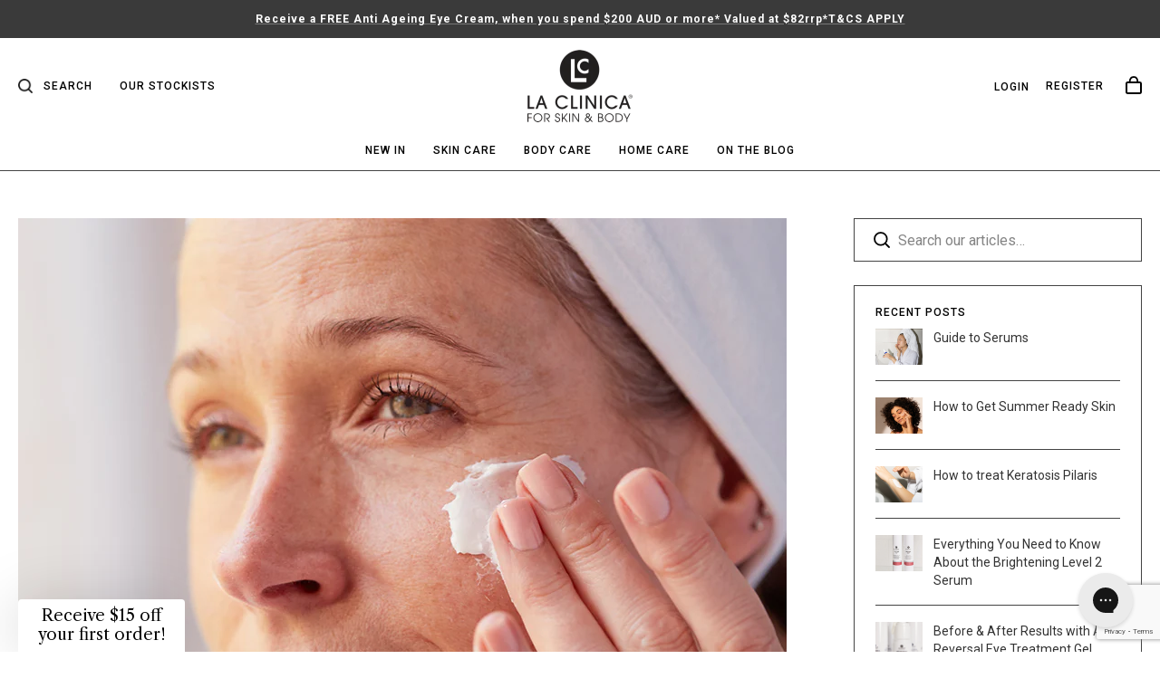

--- FILE ---
content_type: text/html; charset=utf-8
request_url: https://www.laclinica.com/blogs/news/autumn-skincare-essentials
body_size: 46562
content:
<!doctype html>
<html class="no-js" lang="en">
<head>
  <meta charset="utf-8">
  <meta http-equiv="X-UA-Compatible" content="IE=11,chrome=1">
  <meta name="viewport" content="width=device-width,initial-scale=1">
  <meta name="theme-color" content="#3a3a3a">
  <meta name="viewport" content="width=device-width, initial-scale=1.0, maximum-scale=1.0,user-scalable=0"/>
  <link rel="canonical" href="https://www.laclinica.com/blogs/news/autumn-skincare-essentials"><link rel="shortcut icon" href="//www.laclinica.com/cdn/shop/files/favicon_32x32.png?v=1613713648" type="image/png"><title>Autumn Skincare Essentials</title><meta name="description" content="Your guide to autumn skincare must-haves to help adjust your skincare routine for the changing environmental conditions. 🍁"><!-- /snippets/social-meta-tags.liquid -->




<meta property="og:site_name" content="LA CLINICA FOR SKIN &amp; BODY">
<meta property="og:url" content="https://www.laclinica.com/blogs/news/autumn-skincare-essentials">
<meta property="og:title" content="Autumn Skincare Essentials">
<meta property="og:type" content="article">
<meta property="og:description" content="Your guide to autumn skincare must-haves">

<meta property="og:image" content="http://www.laclinica.com/cdn/shop/articles/8A3_211220_KateRadford_073_1200x1200.jpg?v=1710718708">
<meta property="og:image:secure_url" content="https://www.laclinica.com/cdn/shop/articles/8A3_211220_KateRadford_073_1200x1200.jpg?v=1710718708">


<meta name="twitter:card" content="summary_large_image">
<meta name="twitter:title" content="Autumn Skincare Essentials">
<meta name="twitter:description" content="Your guide to autumn skincare must-haves">

  <!--begin-bc-sf-filter-css-->
  <style data-id="bc-sf-filter-style" type="text/css">
      #bc-sf-filter-options-wrapper .bc-sf-filter-option-block .bc-sf-filter-block-title h3,
      #bc-sf-filter-tree-h .bc-sf-filter-option-block .bc-sf-filter-block-title a {font-size: 12px !important;font-weight: 500 !important;text-transform: uppercase !important;font-family: 'Roboto', sans-serif !important;}
    
     .bc-sf-filter-option-block .bc-sf-filter-block-title h3>span:before {}
      .bc-sf-filter-option-block .bc-sf-filter-block-title h3>span.up:before {}
    
      #bc-sf-filter-options-wrapper .bc-sf-filter-option-block .bc-sf-filter-block-content ul li a,
      #bc-sf-filter-tree-h .bc-sf-filter-option-block .bc-sf-filter-block-content ul li a,
      .bc-sf-filter-option-block-sub_category .bc-sf-filter-block-content ul li h3 a,
      .bc-sf-filter-selection-wrapper .bc-sf-filter-selected-items .selected-item>a,
      .bc-sf-filter-selection-wrapper .bc-sf-filter-block-title h3,
      .bc-sf-filter-clear, 
      .bc-sf-filter-clear-all{font-size: 14px !important;font-family: 'Roboto', sans-serif !important;}
    
      .bc-sf-filter-option-block-sub_category .bc-sf-filter-option-single-list li span.sub-icon:before {}
      .bc-sf-filter-option-block-sub_category .bc-sf-filter-option-single-list li span.sub-icon.sub-up:before {}

      #bc-sf-filter-tree-mobile button {}
    </style><link href="//www.laclinica.com/cdn/shop/t/113/assets/bc-sf-filter.scss.css?v=110848233589830970281727061170" rel="stylesheet" type="text/css" media="all" /><!--start-bc-al-css--><!--end-bc-al-css-->
    <!--start-bc-widget-css--><!--end-bc-widget-css-->


  <link rel="preconnect" href="//cdn.shopify.com">
  <link rel="dns-prefetch" href="//cdn.shopify.com">
  <!--end-bc-sf-filter-css-->
  <link rel="preload" href="//www.laclinica.com/cdn/shop/t/113/assets/fontawesome.min.css?v=144829435665328779991727061133" />
  <link rel="preload" href="https://cdn.shopify.com/s/files/1/0277/1215/9846/t/31/assets/FontAwesome5Pro-Light.woff2" />
  <link rel="preload" href="https://fonts.gstatic.com/s/opensans/v18/mem8YaGs126MiZpBA-UFVZ0bf8pkAg.woff2" />
  <link rel="preload" href="https://staticw2.yotpo.com/assets/yotpo-widget-font.woff?version=2021-05-03_07-46-48" />
  <style>
  	/* Slick Slider */ .slick-slider {position: relative; display: block; box-sizing: border-box; -webkit-user-select: none; -moz-user-select: none; -ms-user-select: none; user-select: none; -webkit-touch-callout: none; -khtml-user-select: none; -ms-touch-action: pan-y; touch-action: pan-y; -webkit-tap-highlight-color: transparent; } .slick-list {position: relative; display: block; overflow: hidden; margin: 0; padding: 0; } .slick-list:focus {outline: none; } .slick-list.dragging {cursor: pointer; cursor: hand; } .slick-slider .slick-track, .slick-slider .slick-list {-webkit-transform: translate3d(0, 0, 0); -moz-transform: translate3d(0, 0, 0); -ms-transform: translate3d(0, 0, 0); -o-transform: translate3d(0, 0, 0); transform: translate3d(0, 0, 0); } .slick-track {position: relative; top: 0; left: 0; display: block; margin-left: auto; margin-right: auto; } .slick-track:before, .slick-track:after {display: table; content: ''; } .slick-track:after {clear: both; } .slick-loading .slick-track {visibility: hidden; } .slick-slide {display: none; float: left; height: 100%; min-height: 1px; } [dir='rtl'] .slick-slide {float: right; } .slick-slide img {display: block; } .slick-slide.slick-loading img {display: none; } .slick-slide.dragging img {pointer-events: none; } .slick-initialized .slick-slide {display: block; } .slick-loading .slick-slide {visibility: hidden; } .slick-vertical .slick-slide {display: block; height: auto; border: 1px solid transparent; } .slick-arrow.slick-hidden {display: none; }
    /* Swiper 5.4.5 */ @font-face{font-family:swiper-icons;src:url("data:application/font-woff;charset=utf-8;base64, [base64]//wADZ2x5ZgAAAywAAADMAAAD2MHtryVoZWFkAAABbAAAADAAAAA2E2+eoWhoZWEAAAGcAAAAHwAAACQC9gDzaG10eAAAAigAAAAZAAAArgJkABFsb2NhAAAC0AAAAFoAAABaFQAUGG1heHAAAAG8AAAAHwAAACAAcABAbmFtZQAAA/gAAAE5AAACXvFdBwlwb3N0AAAFNAAAAGIAAACE5s74hXjaY2BkYGAAYpf5Hu/j+W2+MnAzMYDAzaX6QjD6/4//Bxj5GA8AuRwMYGkAPywL13jaY2BkYGA88P8Agx4j+/8fQDYfA1AEBWgDAIB2BOoAeNpjYGRgYNBh4GdgYgABEMnIABJzYNADCQAACWgAsQB42mNgYfzCOIGBlYGB0YcxjYGBwR1Kf2WQZGhhYGBiYGVmgAFGBiQQkOaawtDAoMBQxXjg/wEGPcYDDA4wNUA2CCgwsAAAO4EL6gAAeNpj2M0gyAACqxgGNWBkZ2D4/wMA+xkDdgAAAHjaY2BgYGaAYBkGRgYQiAHyGMF8FgYHIM3DwMHABGQrMOgyWDLEM1T9/w8UBfEMgLzE////P/5//f/V/xv+r4eaAAeMbAxwIUYmIMHEgKYAYjUcsDAwsLKxc3BycfPw8jEQA/[base64]/uznmfPFBNODM2K7MTQ45YEAZqGP81AmGGcF3iPqOop0r1SPTaTbVkfUe4HXj97wYE+yNwWYxwWu4v1ugWHgo3S1XdZEVqWM7ET0cfnLGxWfkgR42o2PvWrDMBSFj/IHLaF0zKjRgdiVMwScNRAoWUoH78Y2icB/yIY09An6AH2Bdu/UB+yxopYshQiEvnvu0dURgDt8QeC8PDw7Fpji3fEA4z/PEJ6YOB5hKh4dj3EvXhxPqH/SKUY3rJ7srZ4FZnh1PMAtPhwP6fl2PMJMPDgeQ4rY8YT6Gzao0eAEA409DuggmTnFnOcSCiEiLMgxCiTI6Cq5DZUd3Qmp10vO0LaLTd2cjN4fOumlc7lUYbSQcZFkutRG7g6JKZKy0RmdLY680CDnEJ+UMkpFFe1RN7nxdVpXrC4aTtnaurOnYercZg2YVmLN/d/gczfEimrE/fs/bOuq29Zmn8tloORaXgZgGa78yO9/cnXm2BpaGvq25Dv9S4E9+5SIc9PqupJKhYFSSl47+Qcr1mYNAAAAeNptw0cKwkAAAMDZJA8Q7OUJvkLsPfZ6zFVERPy8qHh2YER+3i/BP83vIBLLySsoKimrqKqpa2hp6+jq6RsYGhmbmJqZSy0sraxtbO3sHRydnEMU4uR6yx7JJXveP7WrDycAAAAAAAH//wACeNpjYGRgYOABYhkgZgJCZgZNBkYGLQZtIJsFLMYAAAw3ALgAeNolizEKgDAQBCchRbC2sFER0YD6qVQiBCv/H9ezGI6Z5XBAw8CBK/m5iQQVauVbXLnOrMZv2oLdKFa8Pjuru2hJzGabmOSLzNMzvutpB3N42mNgZGBg4GKQYzBhYMxJLMlj4GBgAYow/P/PAJJhLM6sSoWKfWCAAwDAjgbRAAB42mNgYGBkAIIbCZo5IPrmUn0hGA0AO8EFTQAA") format("woff");font-weight:400;font-style:normal}:root{--swiper-theme-color:#007aff}.swiper-container{margin-left:auto;margin-right:auto;position:relative;overflow:hidden;list-style:none;padding:0;z-index:1}.swiper-container-vertical>.swiper-wrapper{flex-direction:column}.swiper-wrapper{position:relative;width:100%;height:100%;z-index:1;display:flex;transition-property:transform;box-sizing:content-box}.swiper-container-android .swiper-slide,.swiper-wrapper{transform:translate3d(0px,0,0)}.swiper-container-multirow>.swiper-wrapper{flex-wrap:wrap}.swiper-container-multirow-column>.swiper-wrapper{flex-wrap:wrap;flex-direction:column}.swiper-container-free-mode>.swiper-wrapper{transition-timing-function:ease-out;margin:0 auto}.swiper-slide{flex-shrink:0;width:100%;height:100%;position:relative;transition-property:transform}.swiper-slide-invisible-blank{visibility:hidden}.swiper-container-autoheight,.swiper-container-autoheight .swiper-slide{height:auto}.swiper-container-autoheight .swiper-wrapper{align-items:flex-start;transition-property:transform,height}.swiper-container-3d{perspective:1200px}.swiper-container-3d .swiper-cube-shadow,.swiper-container-3d .swiper-slide,.swiper-container-3d .swiper-slide-shadow-bottom,.swiper-container-3d .swiper-slide-shadow-left,.swiper-container-3d .swiper-slide-shadow-right,.swiper-container-3d .swiper-slide-shadow-top,.swiper-container-3d .swiper-wrapper{transform-style:preserve-3d}.swiper-container-3d .swiper-slide-shadow-bottom,.swiper-container-3d .swiper-slide-shadow-left,.swiper-container-3d .swiper-slide-shadow-right,.swiper-container-3d .swiper-slide-shadow-top{position:absolute;left:0;top:0;width:100%;height:100%;pointer-events:none;z-index:10}.swiper-container-3d .swiper-slide-shadow-left{background-image:linear-gradient(to left,rgba(0,0,0,.5),rgba(0,0,0,0))}.swiper-container-3d .swiper-slide-shadow-right{background-image:linear-gradient(to right,rgba(0,0,0,.5),rgba(0,0,0,0))}.swiper-container-3d .swiper-slide-shadow-top{background-image:linear-gradient(to top,rgba(0,0,0,.5),rgba(0,0,0,0))}.swiper-container-3d .swiper-slide-shadow-bottom{background-image:linear-gradient(to bottom,rgba(0,0,0,.5),rgba(0,0,0,0))}.swiper-container-css-mode>.swiper-wrapper{overflow:auto;scrollbar-width:none;-ms-overflow-style:none}.swiper-container-css-mode>.swiper-wrapper::-webkit-scrollbar{display:none}.swiper-container-css-mode>.swiper-wrapper>.swiper-slide{scroll-snap-align:start start}.swiper-container-horizontal.swiper-container-css-mode>.swiper-wrapper{scroll-snap-type:x mandatory}.swiper-container-vertical.swiper-container-css-mode>.swiper-wrapper{scroll-snap-type:y mandatory}:root{--swiper-navigation-size:44px}.swiper-button-next,.swiper-button-prev{position:absolute;top:50%;width:calc(var(--swiper-navigation-size)/ 44 * 27);height:var(--swiper-navigation-size);margin-top:calc(-1 * var(--swiper-navigation-size)/ 2);z-index:10;cursor:pointer;display:flex;align-items:center;justify-content:center;color:var(--swiper-navigation-color,var(--swiper-theme-color))}.swiper-button-next.swiper-button-disabled,.swiper-button-prev.swiper-button-disabled{opacity:.35;cursor:auto;pointer-events:none}.swiper-button-next:after,.swiper-button-prev:after{font-family:swiper-icons;font-size:var(--swiper-navigation-size);text-transform:none!important;letter-spacing:0;text-transform:none;font-variant:initial;line-height:1}.swiper-button-prev,.swiper-container-rtl .swiper-button-next{left:10px;right:auto}.swiper-button-prev:after,.swiper-container-rtl .swiper-button-next:after{content:'prev'}.swiper-button-next,.swiper-container-rtl .swiper-button-prev{right:10px;left:auto}.swiper-button-next:after,.swiper-container-rtl .swiper-button-prev:after{content:'next'}.swiper-button-next.swiper-button-white,.swiper-button-prev.swiper-button-white{--swiper-navigation-color:#ffffff}.swiper-button-next.swiper-button-black,.swiper-button-prev.swiper-button-black{--swiper-navigation-color:#000000}.swiper-button-lock{display:none}.swiper-pagination{position:absolute;text-align:center;transition:.3s opacity;transform:translate3d(0,0,0);z-index:10}.swiper-pagination.swiper-pagination-hidden{opacity:0}.swiper-container-horizontal>.swiper-pagination-bullets,.swiper-pagination-custom,.swiper-pagination-fraction{bottom:10px;left:0;width:100%}.swiper-pagination-bullets-dynamic{overflow:hidden;font-size:0}.swiper-pagination-bullets-dynamic .swiper-pagination-bullet{transform:scale(.33);position:relative}.swiper-pagination-bullets-dynamic .swiper-pagination-bullet-active{transform:scale(1)}.swiper-pagination-bullets-dynamic .swiper-pagination-bullet-active-main{transform:scale(1)}.swiper-pagination-bullets-dynamic .swiper-pagination-bullet-active-prev{transform:scale(.66)}.swiper-pagination-bullets-dynamic .swiper-pagination-bullet-active-prev-prev{transform:scale(.33)}.swiper-pagination-bullets-dynamic .swiper-pagination-bullet-active-next{transform:scale(.66)}.swiper-pagination-bullets-dynamic .swiper-pagination-bullet-active-next-next{transform:scale(.33)}.swiper-pagination-bullet{width:8px;height:8px;display:inline-block;border-radius:100%;background:#000;opacity:.2}button.swiper-pagination-bullet{border:none;margin:0;padding:0;box-shadow:none;-webkit-appearance:none;-moz-appearance:none;appearance:none}.swiper-pagination-clickable .swiper-pagination-bullet{cursor:pointer}.swiper-pagination-bullet-active{opacity:1;background:var(--swiper-pagination-color,var(--swiper-theme-color))}.swiper-container-vertical>.swiper-pagination-bullets{right:10px;top:50%;transform:translate3d(0px,-50%,0)}.swiper-container-vertical>.swiper-pagination-bullets .swiper-pagination-bullet{margin:6px 0;display:block}.swiper-container-vertical>.swiper-pagination-bullets.swiper-pagination-bullets-dynamic{top:50%;transform:translateY(-50%);width:8px}.swiper-container-vertical>.swiper-pagination-bullets.swiper-pagination-bullets-dynamic .swiper-pagination-bullet{display:inline-block;transition:.2s transform,.2s top}.swiper-container-horizontal>.swiper-pagination-bullets .swiper-pagination-bullet{margin:0 4px}.swiper-container-horizontal>.swiper-pagination-bullets.swiper-pagination-bullets-dynamic{left:50%;transform:translateX(-50%);white-space:nowrap}.swiper-container-horizontal>.swiper-pagination-bullets.swiper-pagination-bullets-dynamic .swiper-pagination-bullet{transition:.2s transform,.2s left}.swiper-container-horizontal.swiper-container-rtl>.swiper-pagination-bullets-dynamic .swiper-pagination-bullet{transition:.2s transform,.2s right}.swiper-pagination-progressbar{background:rgba(0,0,0,.25);position:absolute}.swiper-pagination-progressbar .swiper-pagination-progressbar-fill{background:var(--swiper-pagination-color,var(--swiper-theme-color));position:absolute;left:0;top:0;width:100%;height:100%;transform:scale(0);transform-origin:left top}.swiper-container-rtl .swiper-pagination-progressbar .swiper-pagination-progressbar-fill{transform-origin:right top}.swiper-container-horizontal>.swiper-pagination-progressbar,.swiper-container-vertical>.swiper-pagination-progressbar.swiper-pagination-progressbar-opposite{width:100%;height:4px;left:0;top:0}.swiper-container-horizontal>.swiper-pagination-progressbar.swiper-pagination-progressbar-opposite,.swiper-container-vertical>.swiper-pagination-progressbar{width:4px;height:100%;left:0;top:0}.swiper-pagination-white{--swiper-pagination-color:#ffffff}.swiper-pagination-black{--swiper-pagination-color:#000000}.swiper-pagination-lock{display:none}.swiper-scrollbar{border-radius:10px;position:relative;-ms-touch-action:none;background:rgba(0,0,0,.1)}.swiper-container-horizontal>.swiper-scrollbar{position:absolute;left:1%;bottom:3px;z-index:50;height:5px;width:98%}.swiper-container-vertical>.swiper-scrollbar{position:absolute;right:3px;top:1%;z-index:50;width:5px;height:98%}.swiper-scrollbar-drag{height:100%;width:100%;position:relative;background:rgba(0,0,0,.5);border-radius:10px;left:0;top:0}.swiper-scrollbar-cursor-drag{cursor:move}.swiper-scrollbar-lock{display:none}.swiper-zoom-container{width:100%;height:100%;display:flex;justify-content:center;align-items:center;text-align:center}.swiper-zoom-container>canvas,.swiper-zoom-container>img,.swiper-zoom-container>svg{max-width:100%;max-height:100%;object-fit:contain}.swiper-slide-zoomed{cursor:move}.swiper-lazy-preloader{width:42px;height:42px;position:absolute;left:50%;top:50%;margin-left:-21px;margin-top:-21px;z-index:10;transform-origin:50%;animation:swiper-preloader-spin 1s infinite linear;box-sizing:border-box;border:4px solid var(--swiper-preloader-color,var(--swiper-theme-color));border-radius:50%;border-top-color:transparent}.swiper-lazy-preloader-white{--swiper-preloader-color:#fff}.swiper-lazy-preloader-black{--swiper-preloader-color:#000}@keyframes swiper-preloader-spin{100%{transform:rotate(360deg)}}.swiper-container .swiper-notification{position:absolute;left:0;top:0;pointer-events:none;opacity:0;z-index:-1000}.swiper-container-fade.swiper-container-free-mode .swiper-slide{transition-timing-function:ease-out}.swiper-container-fade .swiper-slide{pointer-events:none;transition-property:opacity}.swiper-container-fade .swiper-slide .swiper-slide{pointer-events:none}.swiper-container-fade .swiper-slide-active,.swiper-container-fade .swiper-slide-active .swiper-slide-active{pointer-events:auto}.swiper-container-cube{overflow:visible}.swiper-container-cube .swiper-slide{pointer-events:none;-webkit-backface-visibility:hidden;backface-visibility:hidden;z-index:1;visibility:hidden;transform-origin:0 0;width:100%;height:100%}.swiper-container-cube .swiper-slide .swiper-slide{pointer-events:none}.swiper-container-cube.swiper-container-rtl .swiper-slide{transform-origin:100% 0}.swiper-container-cube .swiper-slide-active,.swiper-container-cube .swiper-slide-active .swiper-slide-active{pointer-events:auto}.swiper-container-cube .swiper-slide-active,.swiper-container-cube .swiper-slide-next,.swiper-container-cube .swiper-slide-next+.swiper-slide,.swiper-container-cube .swiper-slide-prev{pointer-events:auto;visibility:visible}.swiper-container-cube .swiper-slide-shadow-bottom,.swiper-container-cube .swiper-slide-shadow-left,.swiper-container-cube .swiper-slide-shadow-right,.swiper-container-cube .swiper-slide-shadow-top{z-index:0;-webkit-backface-visibility:hidden;backface-visibility:hidden}.swiper-container-cube .swiper-cube-shadow{position:absolute;left:0;bottom:0px;width:100%;height:100%;background:#000;opacity:.6;-webkit-filter:blur(50px);filter:blur(50px);z-index:0}.swiper-container-flip{overflow:visible}.swiper-container-flip .swiper-slide{pointer-events:none;-webkit-backface-visibility:hidden;backface-visibility:hidden;z-index:1}.swiper-container-flip .swiper-slide .swiper-slide{pointer-events:none}.swiper-container-flip .swiper-slide-active,.swiper-container-flip .swiper-slide-active .swiper-slide-active{pointer-events:auto}.swiper-container-flip .swiper-slide-shadow-bottom,.swiper-container-flip .swiper-slide-shadow-left,.swiper-container-flip .swiper-slide-shadow-right,.swiper-container-flip .swiper-slide-shadow-top{z-index:0;-webkit-backface-visibility:hidden;backface-visibility:hidden}
  </style>
  <link href="//www.laclinica.com/cdn/shop/t/113/assets/theme.scss.css?v=28868712332840146371761970012" rel="stylesheet" type="text/css" media="all" />
  <link href="//www.laclinica.com/cdn/shop/t/113/assets/fontawesome.min.css?v=144829435665328779991727061133" rel="stylesheet" type="text/css" media="all" />
  <link href="//www.laclinica.com/cdn/shop/t/113/assets/lac-styleguide.scss.css?v=148124916944502527551727061133" rel="stylesheet" type="text/css" media="all" />
  <link href="//www.laclinica.com/cdn/shop/t/113/assets/lac-homepage.scss.css?v=163245178430136891101727061133" rel="stylesheet" type="text/css" media="all" />
  <link href="//www.laclinica.com/cdn/shop/t/113/assets/lac-collection.scss.css?v=75042390001304144171727061133" rel="stylesheet" type="text/css" media="all" />
  <link href="//www.laclinica.com/cdn/shop/t/113/assets/lac-product.scss.css?v=157281856487331872591727061133" rel="stylesheet" type="text/css" media="all" />
  <link href="//www.laclinica.com/cdn/shop/t/113/assets/lac-cart.scss.css?v=132186220919529596971727061133" rel="stylesheet" type="text/css" media="all" />
  <link href="//www.laclinica.com/cdn/shop/t/113/assets/lac-cms.scss.css?v=120364420496508061601727061133" rel="stylesheet" type="text/css" media="all" />
  <link href="//www.laclinica.com/cdn/shop/t/113/assets/lac-blog.scss.css?v=9074122327143359961727061133" rel="stylesheet" type="text/css" media="all" />
  <link href="//www.laclinica.com/cdn/shop/t/113/assets/lac-customer.scss.css?v=158825354842464323141727061133" rel="stylesheet" type="text/css" media="all" />
  <link href="//www.laclinica.com/cdn/shop/t/113/assets/lac-baby.scss.css?v=143472547029995448671727061133" rel="stylesheet" type="text/css" media="all" />
  <link href="//www.laclinica.com/cdn/shop/t/113/assets/waitlist-page.scss.css?v=37354157271302894801727061133" rel="stylesheet" type="text/css" media="all" />
  <style>
  	/* Slick Slider */ .slick-slider {position: relative; display: block; box-sizing: border-box; -webkit-user-select: none; -moz-user-select: none; -ms-user-select: none; user-select: none; -webkit-touch-callout: none; -khtml-user-select: none; -ms-touch-action: pan-y; touch-action: pan-y; -webkit-tap-highlight-color: transparent; } .slick-list {position: relative; display: block; overflow: hidden; margin: 0; padding: 0; } .slick-list:focus {outline: none; } .slick-list.dragging {cursor: pointer; cursor: hand; } .slick-slider .slick-track, .slick-slider .slick-list {-webkit-transform: translate3d(0, 0, 0); -moz-transform: translate3d(0, 0, 0); -ms-transform: translate3d(0, 0, 0); -o-transform: translate3d(0, 0, 0); transform: translate3d(0, 0, 0); } .slick-track {position: relative; top: 0; left: 0; display: block; margin-left: auto; margin-right: auto; } .slick-track:before, .slick-track:after {display: table; content: ''; } .slick-track:after {clear: both; } .slick-loading .slick-track {visibility: hidden; } .slick-slide {display: none; float: left; height: 100%; min-height: 1px; } [dir='rtl'] .slick-slide {float: right; } .slick-slide img {display: block; } .slick-slide.slick-loading img {display: none; } .slick-slide.dragging img {pointer-events: none; } .slick-initialized .slick-slide {display: block; } .slick-loading .slick-slide {visibility: hidden; } .slick-vertical .slick-slide {display: block; height: auto; border: 1px solid transparent; } .slick-arrow.slick-hidden {display: none; }
    /* Swiper 5.4.5 */ @font-face{font-family:swiper-icons;src:url("data:application/font-woff;charset=utf-8;base64, [base64]//wADZ2x5ZgAAAywAAADMAAAD2MHtryVoZWFkAAABbAAAADAAAAA2E2+eoWhoZWEAAAGcAAAAHwAAACQC9gDzaG10eAAAAigAAAAZAAAArgJkABFsb2NhAAAC0AAAAFoAAABaFQAUGG1heHAAAAG8AAAAHwAAACAAcABAbmFtZQAAA/gAAAE5AAACXvFdBwlwb3N0AAAFNAAAAGIAAACE5s74hXjaY2BkYGAAYpf5Hu/j+W2+MnAzMYDAzaX6QjD6/4//Bxj5GA8AuRwMYGkAPywL13jaY2BkYGA88P8Agx4j+/8fQDYfA1AEBWgDAIB2BOoAeNpjYGRgYNBh4GdgYgABEMnIABJzYNADCQAACWgAsQB42mNgYfzCOIGBlYGB0YcxjYGBwR1Kf2WQZGhhYGBiYGVmgAFGBiQQkOaawtDAoMBQxXjg/wEGPcYDDA4wNUA2CCgwsAAAO4EL6gAAeNpj2M0gyAACqxgGNWBkZ2D4/wMA+xkDdgAAAHjaY2BgYGaAYBkGRgYQiAHyGMF8FgYHIM3DwMHABGQrMOgyWDLEM1T9/w8UBfEMgLzE////P/5//f/V/xv+r4eaAAeMbAxwIUYmIMHEgKYAYjUcsDAwsLKxc3BycfPw8jEQA/[base64]/uznmfPFBNODM2K7MTQ45YEAZqGP81AmGGcF3iPqOop0r1SPTaTbVkfUe4HXj97wYE+yNwWYxwWu4v1ugWHgo3S1XdZEVqWM7ET0cfnLGxWfkgR42o2PvWrDMBSFj/IHLaF0zKjRgdiVMwScNRAoWUoH78Y2icB/yIY09An6AH2Bdu/UB+yxopYshQiEvnvu0dURgDt8QeC8PDw7Fpji3fEA4z/PEJ6YOB5hKh4dj3EvXhxPqH/SKUY3rJ7srZ4FZnh1PMAtPhwP6fl2PMJMPDgeQ4rY8YT6Gzao0eAEA409DuggmTnFnOcSCiEiLMgxCiTI6Cq5DZUd3Qmp10vO0LaLTd2cjN4fOumlc7lUYbSQcZFkutRG7g6JKZKy0RmdLY680CDnEJ+UMkpFFe1RN7nxdVpXrC4aTtnaurOnYercZg2YVmLN/d/gczfEimrE/fs/bOuq29Zmn8tloORaXgZgGa78yO9/cnXm2BpaGvq25Dv9S4E9+5SIc9PqupJKhYFSSl47+Qcr1mYNAAAAeNptw0cKwkAAAMDZJA8Q7OUJvkLsPfZ6zFVERPy8qHh2YER+3i/BP83vIBLLySsoKimrqKqpa2hp6+jq6RsYGhmbmJqZSy0sraxtbO3sHRydnEMU4uR6yx7JJXveP7WrDycAAAAAAAH//wACeNpjYGRgYOABYhkgZgJCZgZNBkYGLQZtIJsFLMYAAAw3ALgAeNolizEKgDAQBCchRbC2sFER0YD6qVQiBCv/H9ezGI6Z5XBAw8CBK/m5iQQVauVbXLnOrMZv2oLdKFa8Pjuru2hJzGabmOSLzNMzvutpB3N42mNgZGBg4GKQYzBhYMxJLMlj4GBgAYow/P/PAJJhLM6sSoWKfWCAAwDAjgbRAAB42mNgYGBkAIIbCZo5IPrmUn0hGA0AO8EFTQAA") format("woff");font-weight:400;font-style:normal}:root{--swiper-theme-color:#007aff}.swiper-container{margin-left:auto;margin-right:auto;position:relative;overflow:hidden;list-style:none;padding:0;z-index:1}.swiper-container-vertical>.swiper-wrapper{flex-direction:column}.swiper-wrapper{position:relative;width:100%;height:100%;z-index:1;display:flex;transition-property:transform;box-sizing:content-box}.swiper-container-android .swiper-slide,.swiper-wrapper{transform:translate3d(0px,0,0)}.swiper-container-multirow>.swiper-wrapper{flex-wrap:wrap}.swiper-container-multirow-column>.swiper-wrapper{flex-wrap:wrap;flex-direction:column}.swiper-container-free-mode>.swiper-wrapper{transition-timing-function:ease-out;margin:0 auto}.swiper-slide{flex-shrink:0;width:100%;height:100%;position:relative;transition-property:transform}.swiper-slide-invisible-blank{visibility:hidden}.swiper-container-autoheight,.swiper-container-autoheight .swiper-slide{height:auto}.swiper-container-autoheight .swiper-wrapper{align-items:flex-start;transition-property:transform,height}.swiper-container-3d{perspective:1200px}.swiper-container-3d .swiper-cube-shadow,.swiper-container-3d .swiper-slide,.swiper-container-3d .swiper-slide-shadow-bottom,.swiper-container-3d .swiper-slide-shadow-left,.swiper-container-3d .swiper-slide-shadow-right,.swiper-container-3d .swiper-slide-shadow-top,.swiper-container-3d .swiper-wrapper{transform-style:preserve-3d}.swiper-container-3d .swiper-slide-shadow-bottom,.swiper-container-3d .swiper-slide-shadow-left,.swiper-container-3d .swiper-slide-shadow-right,.swiper-container-3d .swiper-slide-shadow-top{position:absolute;left:0;top:0;width:100%;height:100%;pointer-events:none;z-index:10}.swiper-container-3d .swiper-slide-shadow-left{background-image:linear-gradient(to left,rgba(0,0,0,.5),rgba(0,0,0,0))}.swiper-container-3d .swiper-slide-shadow-right{background-image:linear-gradient(to right,rgba(0,0,0,.5),rgba(0,0,0,0))}.swiper-container-3d .swiper-slide-shadow-top{background-image:linear-gradient(to top,rgba(0,0,0,.5),rgba(0,0,0,0))}.swiper-container-3d .swiper-slide-shadow-bottom{background-image:linear-gradient(to bottom,rgba(0,0,0,.5),rgba(0,0,0,0))}.swiper-container-css-mode>.swiper-wrapper{overflow:auto;scrollbar-width:none;-ms-overflow-style:none}.swiper-container-css-mode>.swiper-wrapper::-webkit-scrollbar{display:none}.swiper-container-css-mode>.swiper-wrapper>.swiper-slide{scroll-snap-align:start start}.swiper-container-horizontal.swiper-container-css-mode>.swiper-wrapper{scroll-snap-type:x mandatory}.swiper-container-vertical.swiper-container-css-mode>.swiper-wrapper{scroll-snap-type:y mandatory}:root{--swiper-navigation-size:44px}.swiper-button-next,.swiper-button-prev{position:absolute;top:50%;width:calc(var(--swiper-navigation-size)/ 44 * 27);height:var(--swiper-navigation-size);margin-top:calc(-1 * var(--swiper-navigation-size)/ 2);z-index:10;cursor:pointer;display:flex;align-items:center;justify-content:center;color:var(--swiper-navigation-color,var(--swiper-theme-color))}.swiper-button-next.swiper-button-disabled,.swiper-button-prev.swiper-button-disabled{opacity:.35;cursor:auto;pointer-events:none}.swiper-button-next:after,.swiper-button-prev:after{font-family:swiper-icons;font-size:var(--swiper-navigation-size);text-transform:none!important;letter-spacing:0;text-transform:none;font-variant:initial;line-height:1}.swiper-button-prev,.swiper-container-rtl .swiper-button-next{left:10px;right:auto}.swiper-button-prev:after,.swiper-container-rtl .swiper-button-next:after{content:'prev'}.swiper-button-next,.swiper-container-rtl .swiper-button-prev{right:10px;left:auto}.swiper-button-next:after,.swiper-container-rtl .swiper-button-prev:after{content:'next'}.swiper-button-next.swiper-button-white,.swiper-button-prev.swiper-button-white{--swiper-navigation-color:#ffffff}.swiper-button-next.swiper-button-black,.swiper-button-prev.swiper-button-black{--swiper-navigation-color:#000000}.swiper-button-lock{display:none}.swiper-pagination{position:absolute;text-align:center;transition:.3s opacity;transform:translate3d(0,0,0);z-index:10}.swiper-pagination.swiper-pagination-hidden{opacity:0}.swiper-container-horizontal>.swiper-pagination-bullets,.swiper-pagination-custom,.swiper-pagination-fraction{bottom:10px;left:0;width:100%}.swiper-pagination-bullets-dynamic{overflow:hidden;font-size:0}.swiper-pagination-bullets-dynamic .swiper-pagination-bullet{transform:scale(.33);position:relative}.swiper-pagination-bullets-dynamic .swiper-pagination-bullet-active{transform:scale(1)}.swiper-pagination-bullets-dynamic .swiper-pagination-bullet-active-main{transform:scale(1)}.swiper-pagination-bullets-dynamic .swiper-pagination-bullet-active-prev{transform:scale(.66)}.swiper-pagination-bullets-dynamic .swiper-pagination-bullet-active-prev-prev{transform:scale(.33)}.swiper-pagination-bullets-dynamic .swiper-pagination-bullet-active-next{transform:scale(.66)}.swiper-pagination-bullets-dynamic .swiper-pagination-bullet-active-next-next{transform:scale(.33)}.swiper-pagination-bullet{width:8px;height:8px;display:inline-block;border-radius:100%;background:#000;opacity:.2}button.swiper-pagination-bullet{border:none;margin:0;padding:0;box-shadow:none;-webkit-appearance:none;-moz-appearance:none;appearance:none}.swiper-pagination-clickable .swiper-pagination-bullet{cursor:pointer}.swiper-pagination-bullet-active{opacity:1;background:var(--swiper-pagination-color,var(--swiper-theme-color))}.swiper-container-vertical>.swiper-pagination-bullets{right:10px;top:50%;transform:translate3d(0px,-50%,0)}.swiper-container-vertical>.swiper-pagination-bullets .swiper-pagination-bullet{margin:6px 0;display:block}.swiper-container-vertical>.swiper-pagination-bullets.swiper-pagination-bullets-dynamic{top:50%;transform:translateY(-50%);width:8px}.swiper-container-vertical>.swiper-pagination-bullets.swiper-pagination-bullets-dynamic .swiper-pagination-bullet{display:inline-block;transition:.2s transform,.2s top}.swiper-container-horizontal>.swiper-pagination-bullets .swiper-pagination-bullet{margin:0 4px}.swiper-container-horizontal>.swiper-pagination-bullets.swiper-pagination-bullets-dynamic{left:50%;transform:translateX(-50%);white-space:nowrap}.swiper-container-horizontal>.swiper-pagination-bullets.swiper-pagination-bullets-dynamic .swiper-pagination-bullet{transition:.2s transform,.2s left}.swiper-container-horizontal.swiper-container-rtl>.swiper-pagination-bullets-dynamic .swiper-pagination-bullet{transition:.2s transform,.2s right}.swiper-pagination-progressbar{background:rgba(0,0,0,.25);position:absolute}.swiper-pagination-progressbar .swiper-pagination-progressbar-fill{background:var(--swiper-pagination-color,var(--swiper-theme-color));position:absolute;left:0;top:0;width:100%;height:100%;transform:scale(0);transform-origin:left top}.swiper-container-rtl .swiper-pagination-progressbar .swiper-pagination-progressbar-fill{transform-origin:right top}.swiper-container-horizontal>.swiper-pagination-progressbar,.swiper-container-vertical>.swiper-pagination-progressbar.swiper-pagination-progressbar-opposite{width:100%;height:4px;left:0;top:0}.swiper-container-horizontal>.swiper-pagination-progressbar.swiper-pagination-progressbar-opposite,.swiper-container-vertical>.swiper-pagination-progressbar{width:4px;height:100%;left:0;top:0}.swiper-pagination-white{--swiper-pagination-color:#ffffff}.swiper-pagination-black{--swiper-pagination-color:#000000}.swiper-pagination-lock{display:none}.swiper-scrollbar{border-radius:10px;position:relative;-ms-touch-action:none;background:rgba(0,0,0,.1)}.swiper-container-horizontal>.swiper-scrollbar{position:absolute;left:1%;bottom:3px;z-index:50;height:5px;width:98%}.swiper-container-vertical>.swiper-scrollbar{position:absolute;right:3px;top:1%;z-index:50;width:5px;height:98%}.swiper-scrollbar-drag{height:100%;width:100%;position:relative;background:rgba(0,0,0,.5);border-radius:10px;left:0;top:0}.swiper-scrollbar-cursor-drag{cursor:move}.swiper-scrollbar-lock{display:none}.swiper-zoom-container{width:100%;height:100%;display:flex;justify-content:center;align-items:center;text-align:center}.swiper-zoom-container>canvas,.swiper-zoom-container>img,.swiper-zoom-container>svg{max-width:100%;max-height:100%;object-fit:contain}.swiper-slide-zoomed{cursor:move}.swiper-lazy-preloader{width:42px;height:42px;position:absolute;left:50%;top:50%;margin-left:-21px;margin-top:-21px;z-index:10;transform-origin:50%;animation:swiper-preloader-spin 1s infinite linear;box-sizing:border-box;border:4px solid var(--swiper-preloader-color,var(--swiper-theme-color));border-radius:50%;border-top-color:transparent}.swiper-lazy-preloader-white{--swiper-preloader-color:#fff}.swiper-lazy-preloader-black{--swiper-preloader-color:#000}@keyframes swiper-preloader-spin{100%{transform:rotate(360deg)}}.swiper-container .swiper-notification{position:absolute;left:0;top:0;pointer-events:none;opacity:0;z-index:-1000}.swiper-container-fade.swiper-container-free-mode .swiper-slide{transition-timing-function:ease-out}.swiper-container-fade .swiper-slide{pointer-events:none;transition-property:opacity}.swiper-container-fade .swiper-slide .swiper-slide{pointer-events:none}.swiper-container-fade .swiper-slide-active,.swiper-container-fade .swiper-slide-active .swiper-slide-active{pointer-events:auto}.swiper-container-cube{overflow:visible}.swiper-container-cube .swiper-slide{pointer-events:none;-webkit-backface-visibility:hidden;backface-visibility:hidden;z-index:1;visibility:hidden;transform-origin:0 0;width:100%;height:100%}.swiper-container-cube .swiper-slide .swiper-slide{pointer-events:none}.swiper-container-cube.swiper-container-rtl .swiper-slide{transform-origin:100% 0}.swiper-container-cube .swiper-slide-active,.swiper-container-cube .swiper-slide-active .swiper-slide-active{pointer-events:auto}.swiper-container-cube .swiper-slide-active,.swiper-container-cube .swiper-slide-next,.swiper-container-cube .swiper-slide-next+.swiper-slide,.swiper-container-cube .swiper-slide-prev{pointer-events:auto;visibility:visible}.swiper-container-cube .swiper-slide-shadow-bottom,.swiper-container-cube .swiper-slide-shadow-left,.swiper-container-cube .swiper-slide-shadow-right,.swiper-container-cube .swiper-slide-shadow-top{z-index:0;-webkit-backface-visibility:hidden;backface-visibility:hidden}.swiper-container-cube .swiper-cube-shadow{position:absolute;left:0;bottom:0px;width:100%;height:100%;background:#000;opacity:.6;-webkit-filter:blur(50px);filter:blur(50px);z-index:0}.swiper-container-flip{overflow:visible}.swiper-container-flip .swiper-slide{pointer-events:none;-webkit-backface-visibility:hidden;backface-visibility:hidden;z-index:1}.swiper-container-flip .swiper-slide .swiper-slide{pointer-events:none}.swiper-container-flip .swiper-slide-active,.swiper-container-flip .swiper-slide-active .swiper-slide-active{pointer-events:auto}.swiper-container-flip .swiper-slide-shadow-bottom,.swiper-container-flip .swiper-slide-shadow-left,.swiper-container-flip .swiper-slide-shadow-right,.swiper-container-flip .swiper-slide-shadow-top{z-index:0;-webkit-backface-visibility:hidden;backface-visibility:hidden}
  </style>
  <script>
    var theme = {
      breakpoints: {
        medium: 750,
        large: 990,
        widescreen: 1400
      },
      strings: {
        addToCart: "Add to bag",
        soldOut: "Sold out",
        unavailable: "Unavailable",
        regularPrice: "Regular price",
        salePrice: "Sale price",
        sale: "Sale",
        fromLowestPrice: "from [price]",
        vendor: "Vendor",
        showMore: "Show More",
        showLess: "Show Less",
        searchFor: "Search for",
        addressError: "Error looking up that address",
        addressNoResults: "No results for that address",
        addressQueryLimit: "You have exceeded the Google API usage limit. Consider upgrading to a \u003ca href=\"https:\/\/developers.google.com\/maps\/premium\/usage-limits\"\u003ePremium Plan\u003c\/a\u003e.",
        authError: "There was a problem authenticating your Google Maps account.",
        newWindow: "Opens in a new window.",
        external: "Opens external website.",
        newWindowExternal: "Opens external website in a new window.",
        removeLabel: "Remove [product]",
        update: "Update",
        quantity: "Quantity",
        discountedTotal: "Discounted total",
        regularTotal: "Regular total",
        priceColumn: "See Price column for discount details.",
        quantityMinimumMessage: "Quantity must be 1 or more",
        cartError: "There was an error while updating your cart. Please try again.",
        removedItemMessage: "Removed \u003cspan class=\"cart__removed-product-details\"\u003e([quantity]) [link]\u003c\/span\u003e from your cart.",
        unitPrice: "Unit price",
        unitPriceSeparator: "per",
        oneCartCount: "1 item",
        otherCartCount: "[count] items",
        quantityLabel: "Quantity: [count]",
        products: "Products",
        loading: "Loading",
        number_of_results: "[result_number] of [results_count]",
        number_of_results_found: "[results_count] results found",
        one_result_found: "1 result found"
      },
      moneyFormat: "${{amount}}",
      moneyFormatWithCurrency: "${{amount}} AUD",
      settings: {
        predictiveSearchEnabled: true,
        predictiveSearchShowPrice: false,
        predictiveSearchShowVendor: false,
        shippingThreshold: 150,
        b2bShippingThreshold: 500
      }
    }

    document.documentElement.className = document.documentElement.className.replace('no-js', 'js');
  </script><script src="//www.laclinica.com/cdn/shop/t/113/assets/jquery-3.3.1.min.js?v=61395414644828968241727061133"></script>
  <script src="//www.laclinica.com/cdn/shop/t/113/assets/lazysizes.js?v=94224023136283657951727061133" async="async"></script>
  <script src="//www.laclinica.com/cdn/shop/t/113/assets/vendor.js?v=85833464202832145531727061133" defer="defer"></script>
  <script src="//www.laclinica.com/cdn/shop/t/113/assets/theme.js?v=7867329845125603341727237374" defer="defer"></script>
  <script src="//www.laclinica.com/cdn/shopifycloud/storefront/assets/themes_support/api.jquery-7ab1a3a4.js" type="text/javascript"></script>
  <script src="//www.laclinica.com/cdn/shop/t/113/assets/jquery.validate.min.js?v=120103531587321048971727061133" defer="defer"></script>
  <script src="//www.laclinica.com/cdn/shop/t/113/assets/jquery.sticky.min.js?v=68413006311214980491727061133" defer="defer"></script>
  <script src="//www.laclinica.com/cdn/shop/t/113/assets/swiper.min.js?v=108314353735882302141727061133" async="async"></script>
  <script type="text/javascript" src="//www.klaviyo.com/media/js/public/klaviyo_subscribe.js" async="defer"></script>
  
  <script src="//www.laclinica.com/cdn/shop/t/113/assets/lac-custom.js?v=122474848978341390581727061133" defer="defer"></script>
  <script>window.performance && window.performance.mark && window.performance.mark('shopify.content_for_header.start');</script><meta name="google-site-verification" content="uBzDIX44O62unAmDqtIwBEqs-RUXdT4nEksWG8ZCE1U">
<meta id="shopify-digital-wallet" name="shopify-digital-wallet" content="/27712159846/digital_wallets/dialog">
<meta name="shopify-checkout-api-token" content="e9791465cf69226d54a65c2310d85641">
<meta id="in-context-paypal-metadata" data-shop-id="27712159846" data-venmo-supported="false" data-environment="production" data-locale="en_US" data-paypal-v4="true" data-currency="AUD">
<link rel="alternate" type="application/atom+xml" title="Feed" href="/blogs/news.atom" />
<script async="async" src="/checkouts/internal/preloads.js?locale=en-AU"></script>
<link rel="preconnect" href="https://shop.app" crossorigin="anonymous">
<script async="async" src="https://shop.app/checkouts/internal/preloads.js?locale=en-AU&shop_id=27712159846" crossorigin="anonymous"></script>
<script id="apple-pay-shop-capabilities" type="application/json">{"shopId":27712159846,"countryCode":"AU","currencyCode":"AUD","merchantCapabilities":["supports3DS"],"merchantId":"gid:\/\/shopify\/Shop\/27712159846","merchantName":"LA CLINICA FOR SKIN \u0026 BODY","requiredBillingContactFields":["postalAddress","email","phone"],"requiredShippingContactFields":["postalAddress","email","phone"],"shippingType":"shipping","supportedNetworks":["visa","masterCard"],"total":{"type":"pending","label":"LA CLINICA FOR SKIN \u0026 BODY","amount":"1.00"},"shopifyPaymentsEnabled":true,"supportsSubscriptions":true}</script>
<script id="shopify-features" type="application/json">{"accessToken":"e9791465cf69226d54a65c2310d85641","betas":["rich-media-storefront-analytics"],"domain":"www.laclinica.com","predictiveSearch":true,"shopId":27712159846,"locale":"en"}</script>
<script>var Shopify = Shopify || {};
Shopify.shop = "la-clinica-dev.myshopify.com";
Shopify.locale = "en";
Shopify.currency = {"active":"AUD","rate":"1.0"};
Shopify.country = "AU";
Shopify.theme = {"name":"V2.1.4 | 23 Sep | MiniCart Errors Update","id":165407686840,"schema_name":"Debut","schema_version":"16.5.5","theme_store_id":null,"role":"main"};
Shopify.theme.handle = "null";
Shopify.theme.style = {"id":null,"handle":null};
Shopify.cdnHost = "www.laclinica.com/cdn";
Shopify.routes = Shopify.routes || {};
Shopify.routes.root = "/";</script>
<script type="module">!function(o){(o.Shopify=o.Shopify||{}).modules=!0}(window);</script>
<script>!function(o){function n(){var o=[];function n(){o.push(Array.prototype.slice.apply(arguments))}return n.q=o,n}var t=o.Shopify=o.Shopify||{};t.loadFeatures=n(),t.autoloadFeatures=n()}(window);</script>
<script>
  window.ShopifyPay = window.ShopifyPay || {};
  window.ShopifyPay.apiHost = "shop.app\/pay";
  window.ShopifyPay.redirectState = null;
</script>
<script id="shop-js-analytics" type="application/json">{"pageType":"article"}</script>
<script defer="defer" async type="module" src="//www.laclinica.com/cdn/shopifycloud/shop-js/modules/v2/client.init-shop-cart-sync_DtuiiIyl.en.esm.js"></script>
<script defer="defer" async type="module" src="//www.laclinica.com/cdn/shopifycloud/shop-js/modules/v2/chunk.common_CUHEfi5Q.esm.js"></script>
<script type="module">
  await import("//www.laclinica.com/cdn/shopifycloud/shop-js/modules/v2/client.init-shop-cart-sync_DtuiiIyl.en.esm.js");
await import("//www.laclinica.com/cdn/shopifycloud/shop-js/modules/v2/chunk.common_CUHEfi5Q.esm.js");

  window.Shopify.SignInWithShop?.initShopCartSync?.({"fedCMEnabled":true,"windoidEnabled":true});

</script>
<script>
  window.Shopify = window.Shopify || {};
  if (!window.Shopify.featureAssets) window.Shopify.featureAssets = {};
  window.Shopify.featureAssets['shop-js'] = {"shop-cart-sync":["modules/v2/client.shop-cart-sync_DFoTY42P.en.esm.js","modules/v2/chunk.common_CUHEfi5Q.esm.js"],"init-fed-cm":["modules/v2/client.init-fed-cm_D2UNy1i2.en.esm.js","modules/v2/chunk.common_CUHEfi5Q.esm.js"],"init-shop-email-lookup-coordinator":["modules/v2/client.init-shop-email-lookup-coordinator_BQEe2rDt.en.esm.js","modules/v2/chunk.common_CUHEfi5Q.esm.js"],"shop-cash-offers":["modules/v2/client.shop-cash-offers_3CTtReFF.en.esm.js","modules/v2/chunk.common_CUHEfi5Q.esm.js","modules/v2/chunk.modal_BewljZkx.esm.js"],"shop-button":["modules/v2/client.shop-button_C6oxCjDL.en.esm.js","modules/v2/chunk.common_CUHEfi5Q.esm.js"],"init-windoid":["modules/v2/client.init-windoid_5pix8xhK.en.esm.js","modules/v2/chunk.common_CUHEfi5Q.esm.js"],"avatar":["modules/v2/client.avatar_BTnouDA3.en.esm.js"],"init-shop-cart-sync":["modules/v2/client.init-shop-cart-sync_DtuiiIyl.en.esm.js","modules/v2/chunk.common_CUHEfi5Q.esm.js"],"shop-toast-manager":["modules/v2/client.shop-toast-manager_BYv_8cH1.en.esm.js","modules/v2/chunk.common_CUHEfi5Q.esm.js"],"pay-button":["modules/v2/client.pay-button_FnF9EIkY.en.esm.js","modules/v2/chunk.common_CUHEfi5Q.esm.js"],"shop-login-button":["modules/v2/client.shop-login-button_CH1KUpOf.en.esm.js","modules/v2/chunk.common_CUHEfi5Q.esm.js","modules/v2/chunk.modal_BewljZkx.esm.js"],"init-customer-accounts-sign-up":["modules/v2/client.init-customer-accounts-sign-up_aj7QGgYS.en.esm.js","modules/v2/client.shop-login-button_CH1KUpOf.en.esm.js","modules/v2/chunk.common_CUHEfi5Q.esm.js","modules/v2/chunk.modal_BewljZkx.esm.js"],"init-shop-for-new-customer-accounts":["modules/v2/client.init-shop-for-new-customer-accounts_NbnYRf_7.en.esm.js","modules/v2/client.shop-login-button_CH1KUpOf.en.esm.js","modules/v2/chunk.common_CUHEfi5Q.esm.js","modules/v2/chunk.modal_BewljZkx.esm.js"],"init-customer-accounts":["modules/v2/client.init-customer-accounts_ppedhqCH.en.esm.js","modules/v2/client.shop-login-button_CH1KUpOf.en.esm.js","modules/v2/chunk.common_CUHEfi5Q.esm.js","modules/v2/chunk.modal_BewljZkx.esm.js"],"shop-follow-button":["modules/v2/client.shop-follow-button_CMIBBa6u.en.esm.js","modules/v2/chunk.common_CUHEfi5Q.esm.js","modules/v2/chunk.modal_BewljZkx.esm.js"],"lead-capture":["modules/v2/client.lead-capture_But0hIyf.en.esm.js","modules/v2/chunk.common_CUHEfi5Q.esm.js","modules/v2/chunk.modal_BewljZkx.esm.js"],"checkout-modal":["modules/v2/client.checkout-modal_BBxc70dQ.en.esm.js","modules/v2/chunk.common_CUHEfi5Q.esm.js","modules/v2/chunk.modal_BewljZkx.esm.js"],"shop-login":["modules/v2/client.shop-login_hM3Q17Kl.en.esm.js","modules/v2/chunk.common_CUHEfi5Q.esm.js","modules/v2/chunk.modal_BewljZkx.esm.js"],"payment-terms":["modules/v2/client.payment-terms_CAtGlQYS.en.esm.js","modules/v2/chunk.common_CUHEfi5Q.esm.js","modules/v2/chunk.modal_BewljZkx.esm.js"]};
</script>
<script>(function() {
  var isLoaded = false;
  function asyncLoad() {
    if (isLoaded) return;
    isLoaded = true;
    var urls = ["https:\/\/shipsell.laralancer.com\/scripts\/ship-72ce429b45d6ee20e72fae0426fd05d7-sell.js?shop=la-clinica-dev.myshopify.com","https:\/\/config.gorgias.chat\/bundle-loader\/01GYCC52JFJ2BPGJ5S5X5VHM2M?source=shopify1click\u0026shop=la-clinica-dev.myshopify.com","\/\/cdn.shopify.com\/proxy\/bb7057a8aa1413cc76c1a232170c85fdd446013728fe94d2cfd33f6baf456381\/d33a6lvgbd0fej.cloudfront.net\/script_tag\/secomapp.scripttag.js?shop=la-clinica-dev.myshopify.com\u0026sp-cache-control=cHVibGljLCBtYXgtYWdlPTkwMA","https:\/\/cdn.roseperl.com\/storelocator-prod\/stockist-form\/la-clinica-dev-1750219141.js?shop=la-clinica-dev.myshopify.com","https:\/\/cdn.roseperl.com\/storelocator-prod\/setting\/la-clinica-dev-1751007227.js?shop=la-clinica-dev.myshopify.com","https:\/\/cdn.roseperl.com\/storelocator-prod\/wtb\/la-clinica-dev-1751007227.js?shop=la-clinica-dev.myshopify.com","https:\/\/cdn.9gtb.com\/loader.js?g_cvt_id=cc4b4817-c7fe-47e4-90f4-9e5f0d393eae\u0026shop=la-clinica-dev.myshopify.com"];
    for (var i = 0; i < urls.length; i++) {
      var s = document.createElement('script');
      s.type = 'text/javascript';
      s.async = true;
      s.src = urls[i];
      var x = document.getElementsByTagName('script')[0];
      x.parentNode.insertBefore(s, x);
    }
  };
  if(window.attachEvent) {
    window.attachEvent('onload', asyncLoad);
  } else {
    window.addEventListener('load', asyncLoad, false);
  }
})();</script>
<script id="__st">var __st={"a":27712159846,"offset":39600,"reqid":"fc7b56da-568b-4fff-b21f-e0a312258e4a-1766682489","pageurl":"www.laclinica.com\/blogs\/news\/autumn-skincare-essentials","s":"articles-637328163000","u":"0bcebe8f0935","p":"article","rtyp":"article","rid":637328163000};</script>
<script>window.ShopifyPaypalV4VisibilityTracking = true;</script>
<script id="captcha-bootstrap">!function(){'use strict';const t='contact',e='account',n='new_comment',o=[[t,t],['blogs',n],['comments',n],[t,'customer']],c=[[e,'customer_login'],[e,'guest_login'],[e,'recover_customer_password'],[e,'create_customer']],r=t=>t.map((([t,e])=>`form[action*='/${t}']:not([data-nocaptcha='true']) input[name='form_type'][value='${e}']`)).join(','),a=t=>()=>t?[...document.querySelectorAll(t)].map((t=>t.form)):[];function s(){const t=[...o],e=r(t);return a(e)}const i='password',u='form_key',d=['recaptcha-v3-token','g-recaptcha-response','h-captcha-response',i],f=()=>{try{return window.sessionStorage}catch{return}},m='__shopify_v',_=t=>t.elements[u];function p(t,e,n=!1){try{const o=window.sessionStorage,c=JSON.parse(o.getItem(e)),{data:r}=function(t){const{data:e,action:n}=t;return t[m]||n?{data:e,action:n}:{data:t,action:n}}(c);for(const[e,n]of Object.entries(r))t.elements[e]&&(t.elements[e].value=n);n&&o.removeItem(e)}catch(o){console.error('form repopulation failed',{error:o})}}const l='form_type',E='cptcha';function T(t){t.dataset[E]=!0}const w=window,h=w.document,L='Shopify',v='ce_forms',y='captcha';let A=!1;((t,e)=>{const n=(g='f06e6c50-85a8-45c8-87d0-21a2b65856fe',I='https://cdn.shopify.com/shopifycloud/storefront-forms-hcaptcha/ce_storefront_forms_captcha_hcaptcha.v1.5.2.iife.js',D={infoText:'Protected by hCaptcha',privacyText:'Privacy',termsText:'Terms'},(t,e,n)=>{const o=w[L][v],c=o.bindForm;if(c)return c(t,g,e,D).then(n);var r;o.q.push([[t,g,e,D],n]),r=I,A||(h.body.append(Object.assign(h.createElement('script'),{id:'captcha-provider',async:!0,src:r})),A=!0)});var g,I,D;w[L]=w[L]||{},w[L][v]=w[L][v]||{},w[L][v].q=[],w[L][y]=w[L][y]||{},w[L][y].protect=function(t,e){n(t,void 0,e),T(t)},Object.freeze(w[L][y]),function(t,e,n,w,h,L){const[v,y,A,g]=function(t,e,n){const i=e?o:[],u=t?c:[],d=[...i,...u],f=r(d),m=r(i),_=r(d.filter((([t,e])=>n.includes(e))));return[a(f),a(m),a(_),s()]}(w,h,L),I=t=>{const e=t.target;return e instanceof HTMLFormElement?e:e&&e.form},D=t=>v().includes(t);t.addEventListener('submit',(t=>{const e=I(t);if(!e)return;const n=D(e)&&!e.dataset.hcaptchaBound&&!e.dataset.recaptchaBound,o=_(e),c=g().includes(e)&&(!o||!o.value);(n||c)&&t.preventDefault(),c&&!n&&(function(t){try{if(!f())return;!function(t){const e=f();if(!e)return;const n=_(t);if(!n)return;const o=n.value;o&&e.removeItem(o)}(t);const e=Array.from(Array(32),(()=>Math.random().toString(36)[2])).join('');!function(t,e){_(t)||t.append(Object.assign(document.createElement('input'),{type:'hidden',name:u})),t.elements[u].value=e}(t,e),function(t,e){const n=f();if(!n)return;const o=[...t.querySelectorAll(`input[type='${i}']`)].map((({name:t})=>t)),c=[...d,...o],r={};for(const[a,s]of new FormData(t).entries())c.includes(a)||(r[a]=s);n.setItem(e,JSON.stringify({[m]:1,action:t.action,data:r}))}(t,e)}catch(e){console.error('failed to persist form',e)}}(e),e.submit())}));const S=(t,e)=>{t&&!t.dataset[E]&&(n(t,e.some((e=>e===t))),T(t))};for(const o of['focusin','change'])t.addEventListener(o,(t=>{const e=I(t);D(e)&&S(e,y())}));const B=e.get('form_key'),M=e.get(l),P=B&&M;t.addEventListener('DOMContentLoaded',(()=>{const t=y();if(P)for(const e of t)e.elements[l].value===M&&p(e,B);[...new Set([...A(),...v().filter((t=>'true'===t.dataset.shopifyCaptcha))])].forEach((e=>S(e,t)))}))}(h,new URLSearchParams(w.location.search),n,t,e,['guest_login'])})(!0,!0)}();</script>
<script integrity="sha256-4kQ18oKyAcykRKYeNunJcIwy7WH5gtpwJnB7kiuLZ1E=" data-source-attribution="shopify.loadfeatures" defer="defer" src="//www.laclinica.com/cdn/shopifycloud/storefront/assets/storefront/load_feature-a0a9edcb.js" crossorigin="anonymous"></script>
<script crossorigin="anonymous" defer="defer" src="//www.laclinica.com/cdn/shopifycloud/storefront/assets/shopify_pay/storefront-65b4c6d7.js?v=20250812"></script>
<script data-source-attribution="shopify.dynamic_checkout.dynamic.init">var Shopify=Shopify||{};Shopify.PaymentButton=Shopify.PaymentButton||{isStorefrontPortableWallets:!0,init:function(){window.Shopify.PaymentButton.init=function(){};var t=document.createElement("script");t.src="https://www.laclinica.com/cdn/shopifycloud/portable-wallets/latest/portable-wallets.en.js",t.type="module",document.head.appendChild(t)}};
</script>
<script data-source-attribution="shopify.dynamic_checkout.buyer_consent">
  function portableWalletsHideBuyerConsent(e){var t=document.getElementById("shopify-buyer-consent"),n=document.getElementById("shopify-subscription-policy-button");t&&n&&(t.classList.add("hidden"),t.setAttribute("aria-hidden","true"),n.removeEventListener("click",e))}function portableWalletsShowBuyerConsent(e){var t=document.getElementById("shopify-buyer-consent"),n=document.getElementById("shopify-subscription-policy-button");t&&n&&(t.classList.remove("hidden"),t.removeAttribute("aria-hidden"),n.addEventListener("click",e))}window.Shopify?.PaymentButton&&(window.Shopify.PaymentButton.hideBuyerConsent=portableWalletsHideBuyerConsent,window.Shopify.PaymentButton.showBuyerConsent=portableWalletsShowBuyerConsent);
</script>
<script data-source-attribution="shopify.dynamic_checkout.cart.bootstrap">document.addEventListener("DOMContentLoaded",(function(){function t(){return document.querySelector("shopify-accelerated-checkout-cart, shopify-accelerated-checkout")}if(t())Shopify.PaymentButton.init();else{new MutationObserver((function(e,n){t()&&(Shopify.PaymentButton.init(),n.disconnect())})).observe(document.body,{childList:!0,subtree:!0})}}));
</script>
<link id="shopify-accelerated-checkout-styles" rel="stylesheet" media="screen" href="https://www.laclinica.com/cdn/shopifycloud/portable-wallets/latest/accelerated-checkout-backwards-compat.css" crossorigin="anonymous">
<style id="shopify-accelerated-checkout-cart">
        #shopify-buyer-consent {
  margin-top: 1em;
  display: inline-block;
  width: 100%;
}

#shopify-buyer-consent.hidden {
  display: none;
}

#shopify-subscription-policy-button {
  background: none;
  border: none;
  padding: 0;
  text-decoration: underline;
  font-size: inherit;
  cursor: pointer;
}

#shopify-subscription-policy-button::before {
  box-shadow: none;
}

      </style>

<script>window.performance && window.performance.mark && window.performance.mark('shopify.content_for_header.end');</script>

  
    <script src="https://cdn-widgetsrepository.yotpo.com/v1/loader/SebvVz0DgTO13GQslJXQbGdXnhxp05nWmNDpGQ2n?languageCode=en" async>
    </script>
  

  <meta name="google-site-verification" content="dAosaoW93S1crqkVgjgVg1RVKfFtwWIBPnVOlG-rXyU" />
  <!-- Google Tag Manager -->
  <script>(function(w,d,s,l,i){w[l]=w[l]||[];w[l].push({'gtm.start':
  new Date().getTime(),event:'gtm.js'});var f=d.getElementsByTagName(s)[0],
  j=d.createElement(s),dl=l!='dataLayer'?'&l='+l:'';j.async=true;j.src=
  'https://www.googletagmanager.com/gtm.js?id='+i+dl;f.parentNode.insertBefore(j,f);
  })(window,document,'script','dataLayer','GTM-MQTTQ2P');</script>
  <!-- End Google Tag Manager -->

  <script>
    var appEnvironment = 'storelocator-prod';
    var shopHash = '599a67619880419880d6e7f39b7a5cdd';
</script>

  <script>
    var b2bCustomer = null
  </script>


<script src="//www.laclinica.com/cdn/shop/t/113/assets/shipping-progess.js?v=126461869700602902231759820893" defer="defer"></script>
<!-- BEGIN app block: shopify://apps/klaviyo-email-marketing-sms/blocks/klaviyo-onsite-embed/2632fe16-c075-4321-a88b-50b567f42507 -->












  <script async src="https://static.klaviyo.com/onsite/js/QSxMdj/klaviyo.js?company_id=QSxMdj"></script>
  <script>!function(){if(!window.klaviyo){window._klOnsite=window._klOnsite||[];try{window.klaviyo=new Proxy({},{get:function(n,i){return"push"===i?function(){var n;(n=window._klOnsite).push.apply(n,arguments)}:function(){for(var n=arguments.length,o=new Array(n),w=0;w<n;w++)o[w]=arguments[w];var t="function"==typeof o[o.length-1]?o.pop():void 0,e=new Promise((function(n){window._klOnsite.push([i].concat(o,[function(i){t&&t(i),n(i)}]))}));return e}}})}catch(n){window.klaviyo=window.klaviyo||[],window.klaviyo.push=function(){var n;(n=window._klOnsite).push.apply(n,arguments)}}}}();</script>

  




  <script>
    window.klaviyoReviewsProductDesignMode = false
  </script>







<!-- END app block --><!-- BEGIN app block: shopify://apps/simprosys-google-shopping-feed/blocks/core_settings_block/1f0b859e-9fa6-4007-97e8-4513aff5ff3b --><!-- BEGIN: GSF App Core Tags & Scripts by Simprosys Google Shopping Feed -->









<!-- END: GSF App Core Tags & Scripts by Simprosys Google Shopping Feed -->
<!-- END app block --><!-- BEGIN app block: shopify://apps/yotpo-product-reviews/blocks/settings/eb7dfd7d-db44-4334-bc49-c893b51b36cf -->


<script type="text/javascript">
  (function e(){var e=document.createElement("script");
  e.type="text/javascript",e.async=true,
  e.src="//staticw2.yotpo.com//widget.js?lang=en";
  var t=document.getElementsByTagName("script")[0];
  t.parentNode.insertBefore(e,t)})();
</script>



  
<!-- END app block --><!-- BEGIN app block: shopify://apps/yotpo-product-reviews/blocks/reviews_tab/eb7dfd7d-db44-4334-bc49-c893b51b36cf -->



<!-- END app block --><link href="https://monorail-edge.shopifysvc.com" rel="dns-prefetch">
<script>(function(){if ("sendBeacon" in navigator && "performance" in window) {try {var session_token_from_headers = performance.getEntriesByType('navigation')[0].serverTiming.find(x => x.name == '_s').description;} catch {var session_token_from_headers = undefined;}var session_cookie_matches = document.cookie.match(/_shopify_s=([^;]*)/);var session_token_from_cookie = session_cookie_matches && session_cookie_matches.length === 2 ? session_cookie_matches[1] : "";var session_token = session_token_from_headers || session_token_from_cookie || "";function handle_abandonment_event(e) {var entries = performance.getEntries().filter(function(entry) {return /monorail-edge.shopifysvc.com/.test(entry.name);});if (!window.abandonment_tracked && entries.length === 0) {window.abandonment_tracked = true;var currentMs = Date.now();var navigation_start = performance.timing.navigationStart;var payload = {shop_id: 27712159846,url: window.location.href,navigation_start,duration: currentMs - navigation_start,session_token,page_type: "article"};window.navigator.sendBeacon("https://monorail-edge.shopifysvc.com/v1/produce", JSON.stringify({schema_id: "online_store_buyer_site_abandonment/1.1",payload: payload,metadata: {event_created_at_ms: currentMs,event_sent_at_ms: currentMs}}));}}window.addEventListener('pagehide', handle_abandonment_event);}}());</script>
<script id="web-pixels-manager-setup">(function e(e,d,r,n,o){if(void 0===o&&(o={}),!Boolean(null===(a=null===(i=window.Shopify)||void 0===i?void 0:i.analytics)||void 0===a?void 0:a.replayQueue)){var i,a;window.Shopify=window.Shopify||{};var t=window.Shopify;t.analytics=t.analytics||{};var s=t.analytics;s.replayQueue=[],s.publish=function(e,d,r){return s.replayQueue.push([e,d,r]),!0};try{self.performance.mark("wpm:start")}catch(e){}var l=function(){var e={modern:/Edge?\/(1{2}[4-9]|1[2-9]\d|[2-9]\d{2}|\d{4,})\.\d+(\.\d+|)|Firefox\/(1{2}[4-9]|1[2-9]\d|[2-9]\d{2}|\d{4,})\.\d+(\.\d+|)|Chrom(ium|e)\/(9{2}|\d{3,})\.\d+(\.\d+|)|(Maci|X1{2}).+ Version\/(15\.\d+|(1[6-9]|[2-9]\d|\d{3,})\.\d+)([,.]\d+|)( \(\w+\)|)( Mobile\/\w+|) Safari\/|Chrome.+OPR\/(9{2}|\d{3,})\.\d+\.\d+|(CPU[ +]OS|iPhone[ +]OS|CPU[ +]iPhone|CPU IPhone OS|CPU iPad OS)[ +]+(15[._]\d+|(1[6-9]|[2-9]\d|\d{3,})[._]\d+)([._]\d+|)|Android:?[ /-](13[3-9]|1[4-9]\d|[2-9]\d{2}|\d{4,})(\.\d+|)(\.\d+|)|Android.+Firefox\/(13[5-9]|1[4-9]\d|[2-9]\d{2}|\d{4,})\.\d+(\.\d+|)|Android.+Chrom(ium|e)\/(13[3-9]|1[4-9]\d|[2-9]\d{2}|\d{4,})\.\d+(\.\d+|)|SamsungBrowser\/([2-9]\d|\d{3,})\.\d+/,legacy:/Edge?\/(1[6-9]|[2-9]\d|\d{3,})\.\d+(\.\d+|)|Firefox\/(5[4-9]|[6-9]\d|\d{3,})\.\d+(\.\d+|)|Chrom(ium|e)\/(5[1-9]|[6-9]\d|\d{3,})\.\d+(\.\d+|)([\d.]+$|.*Safari\/(?![\d.]+ Edge\/[\d.]+$))|(Maci|X1{2}).+ Version\/(10\.\d+|(1[1-9]|[2-9]\d|\d{3,})\.\d+)([,.]\d+|)( \(\w+\)|)( Mobile\/\w+|) Safari\/|Chrome.+OPR\/(3[89]|[4-9]\d|\d{3,})\.\d+\.\d+|(CPU[ +]OS|iPhone[ +]OS|CPU[ +]iPhone|CPU IPhone OS|CPU iPad OS)[ +]+(10[._]\d+|(1[1-9]|[2-9]\d|\d{3,})[._]\d+)([._]\d+|)|Android:?[ /-](13[3-9]|1[4-9]\d|[2-9]\d{2}|\d{4,})(\.\d+|)(\.\d+|)|Mobile Safari.+OPR\/([89]\d|\d{3,})\.\d+\.\d+|Android.+Firefox\/(13[5-9]|1[4-9]\d|[2-9]\d{2}|\d{4,})\.\d+(\.\d+|)|Android.+Chrom(ium|e)\/(13[3-9]|1[4-9]\d|[2-9]\d{2}|\d{4,})\.\d+(\.\d+|)|Android.+(UC? ?Browser|UCWEB|U3)[ /]?(15\.([5-9]|\d{2,})|(1[6-9]|[2-9]\d|\d{3,})\.\d+)\.\d+|SamsungBrowser\/(5\.\d+|([6-9]|\d{2,})\.\d+)|Android.+MQ{2}Browser\/(14(\.(9|\d{2,})|)|(1[5-9]|[2-9]\d|\d{3,})(\.\d+|))(\.\d+|)|K[Aa][Ii]OS\/(3\.\d+|([4-9]|\d{2,})\.\d+)(\.\d+|)/},d=e.modern,r=e.legacy,n=navigator.userAgent;return n.match(d)?"modern":n.match(r)?"legacy":"unknown"}(),u="modern"===l?"modern":"legacy",c=(null!=n?n:{modern:"",legacy:""})[u],f=function(e){return[e.baseUrl,"/wpm","/b",e.hashVersion,"modern"===e.buildTarget?"m":"l",".js"].join("")}({baseUrl:d,hashVersion:r,buildTarget:u}),m=function(e){var d=e.version,r=e.bundleTarget,n=e.surface,o=e.pageUrl,i=e.monorailEndpoint;return{emit:function(e){var a=e.status,t=e.errorMsg,s=(new Date).getTime(),l=JSON.stringify({metadata:{event_sent_at_ms:s},events:[{schema_id:"web_pixels_manager_load/3.1",payload:{version:d,bundle_target:r,page_url:o,status:a,surface:n,error_msg:t},metadata:{event_created_at_ms:s}}]});if(!i)return console&&console.warn&&console.warn("[Web Pixels Manager] No Monorail endpoint provided, skipping logging."),!1;try{return self.navigator.sendBeacon.bind(self.navigator)(i,l)}catch(e){}var u=new XMLHttpRequest;try{return u.open("POST",i,!0),u.setRequestHeader("Content-Type","text/plain"),u.send(l),!0}catch(e){return console&&console.warn&&console.warn("[Web Pixels Manager] Got an unhandled error while logging to Monorail."),!1}}}}({version:r,bundleTarget:l,surface:e.surface,pageUrl:self.location.href,monorailEndpoint:e.monorailEndpoint});try{o.browserTarget=l,function(e){var d=e.src,r=e.async,n=void 0===r||r,o=e.onload,i=e.onerror,a=e.sri,t=e.scriptDataAttributes,s=void 0===t?{}:t,l=document.createElement("script"),u=document.querySelector("head"),c=document.querySelector("body");if(l.async=n,l.src=d,a&&(l.integrity=a,l.crossOrigin="anonymous"),s)for(var f in s)if(Object.prototype.hasOwnProperty.call(s,f))try{l.dataset[f]=s[f]}catch(e){}if(o&&l.addEventListener("load",o),i&&l.addEventListener("error",i),u)u.appendChild(l);else{if(!c)throw new Error("Did not find a head or body element to append the script");c.appendChild(l)}}({src:f,async:!0,onload:function(){if(!function(){var e,d;return Boolean(null===(d=null===(e=window.Shopify)||void 0===e?void 0:e.analytics)||void 0===d?void 0:d.initialized)}()){var d=window.webPixelsManager.init(e)||void 0;if(d){var r=window.Shopify.analytics;r.replayQueue.forEach((function(e){var r=e[0],n=e[1],o=e[2];d.publishCustomEvent(r,n,o)})),r.replayQueue=[],r.publish=d.publishCustomEvent,r.visitor=d.visitor,r.initialized=!0}}},onerror:function(){return m.emit({status:"failed",errorMsg:"".concat(f," has failed to load")})},sri:function(e){var d=/^sha384-[A-Za-z0-9+/=]+$/;return"string"==typeof e&&d.test(e)}(c)?c:"",scriptDataAttributes:o}),m.emit({status:"loading"})}catch(e){m.emit({status:"failed",errorMsg:(null==e?void 0:e.message)||"Unknown error"})}}})({shopId: 27712159846,storefrontBaseUrl: "https://www.laclinica.com",extensionsBaseUrl: "https://extensions.shopifycdn.com/cdn/shopifycloud/web-pixels-manager",monorailEndpoint: "https://monorail-edge.shopifysvc.com/unstable/produce_batch",surface: "storefront-renderer",enabledBetaFlags: ["2dca8a86","a0d5f9d2"],webPixelsConfigList: [{"id":"1623949496","configuration":"{\"accountID\":\"QSxMdj\",\"webPixelConfig\":\"eyJlbmFibGVBZGRlZFRvQ2FydEV2ZW50cyI6IHRydWV9\"}","eventPayloadVersion":"v1","runtimeContext":"STRICT","scriptVersion":"524f6c1ee37bacdca7657a665bdca589","type":"APP","apiClientId":123074,"privacyPurposes":["ANALYTICS","MARKETING"],"dataSharingAdjustments":{"protectedCustomerApprovalScopes":["read_customer_address","read_customer_email","read_customer_name","read_customer_personal_data","read_customer_phone"]}},{"id":"1339457720","configuration":"{\"yotpoStoreId\":\"SebvVz0DgTO13GQslJXQbGdXnhxp05nWmNDpGQ2n\"}","eventPayloadVersion":"v1","runtimeContext":"STRICT","scriptVersion":"8bb37a256888599d9a3d57f0551d3859","type":"APP","apiClientId":70132,"privacyPurposes":["ANALYTICS","MARKETING","SALE_OF_DATA"],"dataSharingAdjustments":{"protectedCustomerApprovalScopes":["read_customer_address","read_customer_email","read_customer_name","read_customer_personal_data","read_customer_phone"]}},{"id":"1318289592","configuration":"{\"pixelCode\":\"D1UQ6N3C77UBHE4NKQ8G\"}","eventPayloadVersion":"v1","runtimeContext":"STRICT","scriptVersion":"22e92c2ad45662f435e4801458fb78cc","type":"APP","apiClientId":4383523,"privacyPurposes":["ANALYTICS","MARKETING","SALE_OF_DATA"],"dataSharingAdjustments":{"protectedCustomerApprovalScopes":["read_customer_address","read_customer_email","read_customer_name","read_customer_personal_data","read_customer_phone"]}},{"id":"731578552","configuration":"{\"accountID\":\"G-ZJRGV4WC1K\",\"apiSecret\":\"o0clMXN-Q3yk813vKo61-w\",\"site\":\"La Clinica\",\"siteID\":\"464\",\"isAbTesting\":\"0\"}","eventPayloadVersion":"v1","runtimeContext":"STRICT","scriptVersion":"30f536ec32083eac8b6399e7552fad1d","type":"APP","apiClientId":2187821057,"privacyPurposes":["ANALYTICS","MARKETING","SALE_OF_DATA"],"dataSharingAdjustments":{"protectedCustomerApprovalScopes":["read_customer_address","read_customer_email","read_customer_name","read_customer_personal_data"]}},{"id":"662339768","configuration":"{\"config\":\"{\\\"pixel_id\\\":\\\"G-4D7759RGW0\\\",\\\"target_country\\\":\\\"AU\\\",\\\"gtag_events\\\":[{\\\"type\\\":\\\"search\\\",\\\"action_label\\\":[\\\"G-4D7759RGW0\\\",\\\"AW-985317674\\\/OKY_CPbejfUCEKqC69UD\\\"]},{\\\"type\\\":\\\"begin_checkout\\\",\\\"action_label\\\":[\\\"G-4D7759RGW0\\\",\\\"AW-985317674\\\/di24CPPejfUCEKqC69UD\\\"]},{\\\"type\\\":\\\"view_item\\\",\\\"action_label\\\":[\\\"G-4D7759RGW0\\\",\\\"AW-985317674\\\/4t2FCO3ejfUCEKqC69UD\\\",\\\"MC-7PHPL7GZ7Q\\\"]},{\\\"type\\\":\\\"purchase\\\",\\\"action_label\\\":[\\\"G-4D7759RGW0\\\",\\\"AW-985317674\\\/CNQ_COrejfUCEKqC69UD\\\",\\\"MC-7PHPL7GZ7Q\\\"]},{\\\"type\\\":\\\"page_view\\\",\\\"action_label\\\":[\\\"G-4D7759RGW0\\\",\\\"AW-985317674\\\/cFpDCOfejfUCEKqC69UD\\\",\\\"MC-7PHPL7GZ7Q\\\"]},{\\\"type\\\":\\\"add_payment_info\\\",\\\"action_label\\\":[\\\"G-4D7759RGW0\\\",\\\"AW-985317674\\\/IB5KCOjijfUCEKqC69UD\\\"]},{\\\"type\\\":\\\"add_to_cart\\\",\\\"action_label\\\":[\\\"G-4D7759RGW0\\\",\\\"AW-985317674\\\/808eCPDejfUCEKqC69UD\\\"]}],\\\"enable_monitoring_mode\\\":false}\"}","eventPayloadVersion":"v1","runtimeContext":"OPEN","scriptVersion":"b2a88bafab3e21179ed38636efcd8a93","type":"APP","apiClientId":1780363,"privacyPurposes":[],"dataSharingAdjustments":{"protectedCustomerApprovalScopes":["read_customer_address","read_customer_email","read_customer_name","read_customer_personal_data","read_customer_phone"]}},{"id":"339771576","configuration":"{\"pixel_id\":\"444152559749512\",\"pixel_type\":\"facebook_pixel\",\"metaapp_system_user_token\":\"-\"}","eventPayloadVersion":"v1","runtimeContext":"OPEN","scriptVersion":"ca16bc87fe92b6042fbaa3acc2fbdaa6","type":"APP","apiClientId":2329312,"privacyPurposes":["ANALYTICS","MARKETING","SALE_OF_DATA"],"dataSharingAdjustments":{"protectedCustomerApprovalScopes":["read_customer_address","read_customer_email","read_customer_name","read_customer_personal_data","read_customer_phone"]}},{"id":"118948024","eventPayloadVersion":"1","runtimeContext":"LAX","scriptVersion":"2","type":"CUSTOM","privacyPurposes":["SALE_OF_DATA"],"name":"Google Ads Custom Pixel"},{"id":"shopify-app-pixel","configuration":"{}","eventPayloadVersion":"v1","runtimeContext":"STRICT","scriptVersion":"0450","apiClientId":"shopify-pixel","type":"APP","privacyPurposes":["ANALYTICS","MARKETING"]},{"id":"shopify-custom-pixel","eventPayloadVersion":"v1","runtimeContext":"LAX","scriptVersion":"0450","apiClientId":"shopify-pixel","type":"CUSTOM","privacyPurposes":["ANALYTICS","MARKETING"]}],isMerchantRequest: false,initData: {"shop":{"name":"LA CLINICA FOR SKIN \u0026 BODY","paymentSettings":{"currencyCode":"AUD"},"myshopifyDomain":"la-clinica-dev.myshopify.com","countryCode":"AU","storefrontUrl":"https:\/\/www.laclinica.com"},"customer":null,"cart":null,"checkout":null,"productVariants":[],"purchasingCompany":null},},"https://www.laclinica.com/cdn","da62cc92w68dfea28pcf9825a4m392e00d0",{"modern":"","legacy":""},{"shopId":"27712159846","storefrontBaseUrl":"https:\/\/www.laclinica.com","extensionBaseUrl":"https:\/\/extensions.shopifycdn.com\/cdn\/shopifycloud\/web-pixels-manager","surface":"storefront-renderer","enabledBetaFlags":"[\"2dca8a86\", \"a0d5f9d2\"]","isMerchantRequest":"false","hashVersion":"da62cc92w68dfea28pcf9825a4m392e00d0","publish":"custom","events":"[[\"page_viewed\",{}]]"});</script><script>
  window.ShopifyAnalytics = window.ShopifyAnalytics || {};
  window.ShopifyAnalytics.meta = window.ShopifyAnalytics.meta || {};
  window.ShopifyAnalytics.meta.currency = 'AUD';
  var meta = {"page":{"pageType":"article","resourceType":"article","resourceId":637328163000,"requestId":"fc7b56da-568b-4fff-b21f-e0a312258e4a-1766682489"}};
  for (var attr in meta) {
    window.ShopifyAnalytics.meta[attr] = meta[attr];
  }
</script>
<script class="analytics">
  (function () {
    var customDocumentWrite = function(content) {
      var jquery = null;

      if (window.jQuery) {
        jquery = window.jQuery;
      } else if (window.Checkout && window.Checkout.$) {
        jquery = window.Checkout.$;
      }

      if (jquery) {
        jquery('body').append(content);
      }
    };

    var hasLoggedConversion = function(token) {
      if (token) {
        return document.cookie.indexOf('loggedConversion=' + token) !== -1;
      }
      return false;
    }

    var setCookieIfConversion = function(token) {
      if (token) {
        var twoMonthsFromNow = new Date(Date.now());
        twoMonthsFromNow.setMonth(twoMonthsFromNow.getMonth() + 2);

        document.cookie = 'loggedConversion=' + token + '; expires=' + twoMonthsFromNow;
      }
    }

    var trekkie = window.ShopifyAnalytics.lib = window.trekkie = window.trekkie || [];
    if (trekkie.integrations) {
      return;
    }
    trekkie.methods = [
      'identify',
      'page',
      'ready',
      'track',
      'trackForm',
      'trackLink'
    ];
    trekkie.factory = function(method) {
      return function() {
        var args = Array.prototype.slice.call(arguments);
        args.unshift(method);
        trekkie.push(args);
        return trekkie;
      };
    };
    for (var i = 0; i < trekkie.methods.length; i++) {
      var key = trekkie.methods[i];
      trekkie[key] = trekkie.factory(key);
    }
    trekkie.load = function(config) {
      trekkie.config = config || {};
      trekkie.config.initialDocumentCookie = document.cookie;
      var first = document.getElementsByTagName('script')[0];
      var script = document.createElement('script');
      script.type = 'text/javascript';
      script.onerror = function(e) {
        var scriptFallback = document.createElement('script');
        scriptFallback.type = 'text/javascript';
        scriptFallback.onerror = function(error) {
                var Monorail = {
      produce: function produce(monorailDomain, schemaId, payload) {
        var currentMs = new Date().getTime();
        var event = {
          schema_id: schemaId,
          payload: payload,
          metadata: {
            event_created_at_ms: currentMs,
            event_sent_at_ms: currentMs
          }
        };
        return Monorail.sendRequest("https://" + monorailDomain + "/v1/produce", JSON.stringify(event));
      },
      sendRequest: function sendRequest(endpointUrl, payload) {
        // Try the sendBeacon API
        if (window && window.navigator && typeof window.navigator.sendBeacon === 'function' && typeof window.Blob === 'function' && !Monorail.isIos12()) {
          var blobData = new window.Blob([payload], {
            type: 'text/plain'
          });

          if (window.navigator.sendBeacon(endpointUrl, blobData)) {
            return true;
          } // sendBeacon was not successful

        } // XHR beacon

        var xhr = new XMLHttpRequest();

        try {
          xhr.open('POST', endpointUrl);
          xhr.setRequestHeader('Content-Type', 'text/plain');
          xhr.send(payload);
        } catch (e) {
          console.log(e);
        }

        return false;
      },
      isIos12: function isIos12() {
        return window.navigator.userAgent.lastIndexOf('iPhone; CPU iPhone OS 12_') !== -1 || window.navigator.userAgent.lastIndexOf('iPad; CPU OS 12_') !== -1;
      }
    };
    Monorail.produce('monorail-edge.shopifysvc.com',
      'trekkie_storefront_load_errors/1.1',
      {shop_id: 27712159846,
      theme_id: 165407686840,
      app_name: "storefront",
      context_url: window.location.href,
      source_url: "//www.laclinica.com/cdn/s/trekkie.storefront.8f32c7f0b513e73f3235c26245676203e1209161.min.js"});

        };
        scriptFallback.async = true;
        scriptFallback.src = '//www.laclinica.com/cdn/s/trekkie.storefront.8f32c7f0b513e73f3235c26245676203e1209161.min.js';
        first.parentNode.insertBefore(scriptFallback, first);
      };
      script.async = true;
      script.src = '//www.laclinica.com/cdn/s/trekkie.storefront.8f32c7f0b513e73f3235c26245676203e1209161.min.js';
      first.parentNode.insertBefore(script, first);
    };
    trekkie.load(
      {"Trekkie":{"appName":"storefront","development":false,"defaultAttributes":{"shopId":27712159846,"isMerchantRequest":null,"themeId":165407686840,"themeCityHash":"8523377432489337987","contentLanguage":"en","currency":"AUD"},"isServerSideCookieWritingEnabled":true,"monorailRegion":"shop_domain","enabledBetaFlags":["65f19447"]},"Session Attribution":{},"S2S":{"facebookCapiEnabled":true,"source":"trekkie-storefront-renderer","apiClientId":580111}}
    );

    var loaded = false;
    trekkie.ready(function() {
      if (loaded) return;
      loaded = true;

      window.ShopifyAnalytics.lib = window.trekkie;

      var originalDocumentWrite = document.write;
      document.write = customDocumentWrite;
      try { window.ShopifyAnalytics.merchantGoogleAnalytics.call(this); } catch(error) {};
      document.write = originalDocumentWrite;

      window.ShopifyAnalytics.lib.page(null,{"pageType":"article","resourceType":"article","resourceId":637328163000,"requestId":"fc7b56da-568b-4fff-b21f-e0a312258e4a-1766682489","shopifyEmitted":true});

      var match = window.location.pathname.match(/checkouts\/(.+)\/(thank_you|post_purchase)/)
      var token = match? match[1]: undefined;
      if (!hasLoggedConversion(token)) {
        setCookieIfConversion(token);
        
      }
    });


        var eventsListenerScript = document.createElement('script');
        eventsListenerScript.async = true;
        eventsListenerScript.src = "//www.laclinica.com/cdn/shopifycloud/storefront/assets/shop_events_listener-3da45d37.js";
        document.getElementsByTagName('head')[0].appendChild(eventsListenerScript);

})();</script>
  <script>
  if (!window.ga || (window.ga && typeof window.ga !== 'function')) {
    window.ga = function ga() {
      (window.ga.q = window.ga.q || []).push(arguments);
      if (window.Shopify && window.Shopify.analytics && typeof window.Shopify.analytics.publish === 'function') {
        window.Shopify.analytics.publish("ga_stub_called", {}, {sendTo: "google_osp_migration"});
      }
      console.error("Shopify's Google Analytics stub called with:", Array.from(arguments), "\nSee https://help.shopify.com/manual/promoting-marketing/pixels/pixel-migration#google for more information.");
    };
    if (window.Shopify && window.Shopify.analytics && typeof window.Shopify.analytics.publish === 'function') {
      window.Shopify.analytics.publish("ga_stub_initialized", {}, {sendTo: "google_osp_migration"});
    }
  }
</script>
<script
  defer
  src="https://www.laclinica.com/cdn/shopifycloud/perf-kit/shopify-perf-kit-2.1.2.min.js"
  data-application="storefront-renderer"
  data-shop-id="27712159846"
  data-render-region="gcp-us-central1"
  data-page-type="article"
  data-theme-instance-id="165407686840"
  data-theme-name="Debut"
  data-theme-version="16.5.5"
  data-monorail-region="shop_domain"
  data-resource-timing-sampling-rate="10"
  data-shs="true"
  data-shs-beacon="true"
  data-shs-export-with-fetch="true"
  data-shs-logs-sample-rate="1"
  data-shs-beacon-endpoint="https://www.laclinica.com/api/collect"
></script>
</head>

<body class="template-article ">

  <!-- Google Tag Manager (noscript) -->
<noscript><iframe src="https://www.googletagmanager.com/ns.html?id=GTM-MQTTQ2P"
height="0" width="0" style="display:none;visibility:hidden"></iframe></noscript>
<!-- End Google Tag Manager (noscript) -->

  <a class="in-page-link visually-hidden skip-link" href="#MainContent">Skip to content</a><style data-shopify>

  .cart-popup {
    box-shadow: 1px 1px 10px 2px rgba(235, 235, 235, 0.5);
  }</style><div class="cart-popup-wrapper cart-popup-wrapper--hidden" role="dialog" aria-modal="true" aria-labelledby="CartPopupHeading" data-cart-popup-wrapper>
  <div class="cart-popup" data-cart-popup tabindex="-1">
    <div class="cart-popup__header">
      <h2 id="CartPopupHeading" class="cart-popup__heading">Just added to your cart</h2>
      <button class="cart-popup__close" aria-label="Close" data-cart-popup-close><svg aria-hidden="true" focusable="false" role="presentation" class="icon icon-close" viewBox="0 0 40 40"><path d="M23.868 20.015L39.117 4.78c1.11-1.108 1.11-2.77 0-3.877-1.109-1.108-2.773-1.108-3.882 0L19.986 16.137 4.737.904C3.628-.204 1.965-.204.856.904c-1.11 1.108-1.11 2.77 0 3.877l15.249 15.234L.855 35.248c-1.108 1.108-1.108 2.77 0 3.877.555.554 1.248.831 1.942.831s1.386-.277 1.94-.83l15.25-15.234 15.248 15.233c.555.554 1.248.831 1.941.831s1.387-.277 1.941-.83c1.11-1.109 1.11-2.77 0-3.878L23.868 20.015z" class="layer"/></svg></button>
    </div>
    <div class="cart-popup-item">
      <div class="cart-popup-item__image-wrapper hide" data-cart-popup-image-wrapper>
        <div class="cart-popup-item__image cart-popup-item__image--placeholder" data-cart-popup-image-placeholder>
          <div data-placeholder-size></div>
          <div class="placeholder-background placeholder-background--animation"></div>
        </div>
      </div>
      <div class="cart-popup-item__description">
        <div>
          <div class="cart-popup-item__title" data-cart-popup-title></div>
          <ul class="product-details" aria-label="Product details" data-cart-popup-product-details></ul>
        </div>
        <div class="cart-popup-item__quantity">
          <span class="visually-hidden" data-cart-popup-quantity-label></span>
          <span aria-hidden="true">Qty:</span>
          <span aria-hidden="true" data-cart-popup-quantity></span>
        </div>
      </div>
    </div>

    <a href="/cart" class="cart-popup__cta-link btn btn--secondary-accent">
      View cart (<span data-cart-popup-cart-quantity></span>)
    </a>

    <div class="cart-popup__dismiss">
      <button class="cart-popup__dismiss-button text-link text-link--accent" data-cart-popup-dismiss>
        Continue shopping
      </button>
    </div>
  </div>
</div>

<div id="shopify-section-header" class="shopify-section">
<div data-section-id="header" data-section-type="header-section" data-header-section class="header-custom">
  
    
      <style>
        .announcement-bar {
          background-color: #3a3a3a;
        }

        .announcement-bar--link:hover {
          

          
            
            background-color: #5a5a5a;
          
        }

        .announcement-bar__message {
          color: #ffffff;
        }
      </style>



    
  
  
    <div class="shipsell-calculator" data-topbar></div>
  
  <div class="header-bottom">
    
      <a href="https://www.laclinica.com/pages/promotions-terms-conditions" class="announcement-bar announcement-bar--link">
        

        
          <p class="announcement-bar__message">Receive a FREE Anti Ageing Eye Cream, when you spend $200 AUD or more* Valued at $82rrp*T&amp;CS APPLY</p>
        
        
    </a>
    
    <div id="SearchDrawer" class="search-bar drawer drawer--top" role="dialog" aria-modal="true" aria-label="Search our range..." data-predictive-search-drawer>
  <div class="search-bar__interior">
    <div class="search-form__container" data-search-form-container>
      <form class="search-form search-bar__form" action="/search" method="get" role="search">
        <div class="search-form__input-wrapper">
          <input
            type="text"
            name="q"
            placeholder="Search our range..."
            role="combobox"
            aria-autocomplete="list"
            aria-owns="predictive-search-results"
            aria-expanded="false"
            aria-label="Search"
            aria-haspopup="listbox"
            class="search-form__input search-bar__input"
            data-predictive-search-drawer-input
          />
          <input type="hidden" name="options[prefix]" value="last" aria-hidden="true" />
          <div class="predictive-search-wrapper predictive-search-wrapper--drawer" data-predictive-search-mount="drawer"></div>
        </div>

        <button class="search-bar__submit search-form__submit"
          type="submit"
          data-search-form-submit>
          <svg width="18px" height="18px" viewBox="0 0 18 18" version="1.1" xmlns="http://www.w3.org/2000/svg" xmlns:xlink="http://www.w3.org/1999/xlink">
    <g id="Ecommerce" stroke="none" stroke-width="1" fill="none" fill-rule="evenodd" stroke-linecap="round" stroke-linejoin="round">
        <g id="mobile_homepage_v01" transform="translate(-305.000000, -53.000000)" stroke="#000000" stroke-width="1.8">
            <g id="Mobile---Navigation">
                <g id="Bottom" transform="translate(0.000000, 32.000000)">
                    <g id="search" transform="translate(306.000000, 22.000000)">
                        <circle id="Oval" cx="6.85714286" cy="6.85714286" r="6.85714286"></circle>
                        <line x1="16" y1="16" x2="12.5714286" y2="12.5714286" id="Path"></line>
                    </g>
                </g>
            </g>
        </g>
    </g>
</svg>
          <span class="icon__fallback-text">Submit</span>
        </button>
      </form>

      <div class="search-bar__actions">
        <button type="button" class="btn--link search-bar__close js-drawer-close">
          <svg aria-hidden="true" focusable="false" role="presentation" class="icon icon-close" viewBox="0 0 40 40"><path d="M23.868 20.015L39.117 4.78c1.11-1.108 1.11-2.77 0-3.877-1.109-1.108-2.773-1.108-3.882 0L19.986 16.137 4.737.904C3.628-.204 1.965-.204.856.904c-1.11 1.108-1.11 2.77 0 3.877l15.249 15.234L.855 35.248c-1.108 1.108-1.108 2.77 0 3.877.555.554 1.248.831 1.942.831s1.386-.277 1.94-.83l15.25-15.234 15.248 15.233c.555.554 1.248.831 1.941.831s1.387-.277 1.941-.83c1.11-1.109 1.11-2.77 0-3.878L23.868 20.015z" class="layer"/></svg>
          <span class="icon__fallback-text">Close search</span>
        </button>
      </div>
    </div>
  </div>
</div>

    <header class="site-header logo--center container" role="banner">
      <div class="grid grid--no-gutters grid--table site-header__mobile-nav">
        <div class="content-header-left">
          <div class="mobile-open-megamenu"></div>
          
          <a href="#" type="button" class="btn--link site-header__icon site-header__search-toggle js-drawer-open-top no-hover search" ><img src="//www.laclinica.com/cdn/shop/t/113/assets/search-icon.png?v=60781442473521825961727061133" alt=""><span>Search</span></a>
          <a href="/pages/store-locator" class="top-stockists no-hover">Our Stockists</a>
        </div>
  
        <div class="grid__item medium-up--one-third medium-up--push-one-third logo-align--center">
          
          
            <div class="h2 site-header__logo">
          
            
              <a href="/" class="site-header__logo-image site-header__logo-image--centered no-hover">
                
                
                <img class="lazyload js img-desktop"
                     src="//www.laclinica.com/cdn/shop/files/la_clinica_logo.png?v=1613692472"
                     data-src=""
                     data-widths="[180, 360, 540, 720, 900, 1080, 1296, 1512, 1728, 2048]"
                     data-aspectratio="1.45"
                     data-sizes="auto"
                     alt="LA CLINICA FOR SKIN &amp;amp; BODY">
                     
                      <img class="lazyload js img-mobile"
                        src="//www.laclinica.com/cdn/shop/files/laclinica-horizontal-logo.png?v=1613692515"
                        data-src=""
                        data-widths="[180, 360, 540, 720, 900, 1080, 1296, 1512, 1728, 2048]"
                        data-aspectratio="3.8214285714285716"
                        data-sizes="auto"
                        alt="">
                     
              </a>
            
          
            </div>
          
        </div>
        <div class="grid__item edium-up--one-third medium-up--push-one-third text-right site-header__icons site-header__icons--plus">
          <div class="site-header__icons-wrapper">
            <button type="button" class="btn--link site-header__icon site-header__search-toggle js-drawer-open-top">
              <svg width="18px" height="18px" viewBox="0 0 18 18" version="1.1" xmlns="http://www.w3.org/2000/svg" xmlns:xlink="http://www.w3.org/1999/xlink">
    <g id="Ecommerce" stroke="none" stroke-width="1" fill="none" fill-rule="evenodd" stroke-linecap="round" stroke-linejoin="round">
        <g id="mobile_homepage_v01" transform="translate(-305.000000, -53.000000)" stroke="#000000" stroke-width="1.8">
            <g id="Mobile---Navigation">
                <g id="Bottom" transform="translate(0.000000, 32.000000)">
                    <g id="search" transform="translate(306.000000, 22.000000)">
                        <circle id="Oval" cx="6.85714286" cy="6.85714286" r="6.85714286"></circle>
                        <line x1="16" y1="16" x2="12.5714286" y2="12.5714286" id="Path"></line>
                    </g>
                </g>
            </g>
        </g>
    </g>
</svg>
              <span class="icon__fallback-text">Search</span>
            </button>
  
            
               
                <div class="dropdown-login">
                  <a href="javascript:void(0)" class="site-header__icon site-header__account no-hover">Login</a>
                  <div class="popup-dropdown-login">
                    <a href="/account/login" class="site-header__icon site-header__account no-hover">Customer Login</a>
                    
                      <a href="https://shopify.com/27712159846/account" class="site-header__icon site-header__account no-hover">Practitioner Login</a>
                    
                  </div>
                </div>
                  <a href="/account/register" class="site-header__icon site-header__account no-hover">Register</a>
              
            
            <div class="toggle-mini-cart  not-item ">
              <a href="/cart" class="site-header__icon site-header__cart no-hover">
                <?xml version="1.0" encoding="UTF-8"?>
                <svg width="18px" height="20px" viewBox="0 0 18 20" version="1.1" xmlns="http://www.w3.org/2000/svg" xmlns:xlink="http://www.w3.org/1999/xlink">
                    <g id="Ecommerce" stroke="none" stroke-width="1" fill="none" fill-rule="evenodd">
                        <g id="mobile_homepage_v01" transform="translate(-341.000000, -52.000000)" stroke="#000000" stroke-width="1.8">
                            <g id="Mobile---Navigation">
                                <g id="Bottom" transform="translate(0.000000, 32.000000)">
                                    <g id="bag-icon" transform="translate(342.000000, 21.000000)">
                                        <rect id="Rectangle" fill="#FFFFFF" x="0" y="6" width="16" height="12" rx="1"></rect>
                                        <path d="M3.57617187,6 C3.61393229,2 5.08854167,0 8,0 C10.9114583,0 12.3671875,2 12.3671875,6" id="Path"></path>
                                    </g>
                                </g>
                            </g>
                        </g>
                    </g>
                </svg>
                <span class="icon__fallback-text">Cart</span>
                <div id="CartCount" class="site-header__cart-count hide" data-cart-count-bubble>
                  <span data-cart-count class="cart-count">0</span>
                  <span class="icon__fallback-text medium-up--hide">items</span>
                </div>
              </a>
              <div class="minicart-content cart-slideout  no-item ">
    <div class="cart-slideout-inner">
        <div class="m-header">
            <div class="item-count-cart">
                <p data-count="0">0 item in bag</p>
                <div class="btn-minicart-close">
                    <svg xmlns="http://www.w3.org/2000/svg" width="20" height="20" viewBox="0 0 20 20" fill="none">
                        <path d="M15.625 4.375L4.375 15.625" stroke="black" stroke-linecap="round" stroke-linejoin="round"/>
                        <path d="M15.625 15.625L4.375 4.375" stroke="black" stroke-linecap="round" stroke-linejoin="round"/>
                    </svg>
                </div>
            </div>
            <div class="minicart-shipping">
                
                    <div class="shipsell-calculator"></div>
                
            </div>
            <div class="free-gift-items-wrapper"></div>
        </div>
        <div class="m-content">
            <div class="minicart-dropdown-wrapper">
                
            </div>
        </div>
        <div class="m-footer">
            
            <div class="content-bottom-mncart">
                <p>By checking out, I agree to the <a title="Terms &amp; Conditions" href="/pages/terms-conditions">Terms &amp; Conditions</a> and acknowledge that I have read the <a title="Privacy Policy" href="/pages/privacy-policy">Privacy Policy</a>. Shipping and promotions calculated in checkout.</p>
            </div>
        </div>
    </div>
</div>

            </div>
          </div>
        </div>
      </div>
    </header>
  
    <nav class="header-megamenu" id="AccessibleNav" role="navigation">
      
  <div class="header-megamenu-inner">
    <ul class="site-nav" id="SiteNav">
      
        

          
          
          
          
          
            <li class="megamenu-main-item type-menu-link ">
              <a href="/collections/whats-new" class="no-hover" data-level="1">NEW IN</a>
              
              
            </li>
          

        
      
        

          
          
          
          
          
            <li class="megamenu-main-item type-menu-left-banner has-child">
              <a href="/collections/skin-care" class="no-hover" data-level="1">SKIN CARE</a>
              
                  <div class="megamenu-dropdown-wrapper mobile-slideout-wrapper">
                    <span class="megamenu-mobile-top-title">SKIN CARE</span>
                    <div class="container">
                      <div class="megamenu-dropdown-inner">
                        
                          <div class="megamenu-left-banner megamenu-banner">
                            
                              <a href="/products/micro-dermabrasion-facial-scrub" class="no-hover"><img src="//www.laclinica.com/cdn/shop/files/Unknown-2_b2f907bf-d762-428e-9e65-897a4aed5f71.jpg?v=1623814770" alt="" /></a>
                              
                                <h5><a href="/products/micro-dermabrasion-facial-scrub" class="no-hover">Micro Dermabrasion Facial Exfoliating Scrub</a></h5>
                              
                            
                          </div>
                        
                        
                          <div class="megamenu-link-list">
                            <ul>
                              
                                <li class="view-all-link megamenu-link-item">
                                  <a href="/collections/skin-care" class="no-hover" data-level="2">View all SKIN CARE</a>
                                </li>
                              
                              
                                <li class="megamenu-link-item has-child">
                                  <a href="/collections/cleansers" class="no-hover" data-level="2">CLEANSERS</a>
                                  
                                    <div class="mobile-slideout-wrapper">
                                      <span class="megamenu-mobile-top-title">CLEANSERS</span>
                                      <ul>
                                        
                                          <li class="view-all-link megamenu-link-item">
                                            <a href="/collections/cleansers" class="no-hover" data-level="3">View all CLEANSERS</a>
                                          </li>
                                        
                                        
                                          <li class="megamenu-link-item">
                                            <a href="/collections/cream" class="no-hover" data-level="3">Cream</a>
                                          </li>
                                        
                                          <li class="megamenu-link-item">
                                            <a href="/collections/gel" class="no-hover" data-level="3">Gel</a>
                                          </li>
                                        
                                          <li class="megamenu-link-item">
                                            <a href="/collections/oil" class="no-hover" data-level="3">Oil</a>
                                          </li>
                                        
                                          <li class="megamenu-link-item">
                                            <a href="/collections/micellar-water" class="no-hover" data-level="3">Micellar Water</a>
                                          </li>
                                        
                                      </ul>
                                    </div>
                                  
                                </li>
                              
                                <li class="megamenu-link-item has-child">
                                  <a href="/collections/moisturisers" class="no-hover" data-level="2">MOISTURISERS</a>
                                  
                                    <div class="mobile-slideout-wrapper">
                                      <span class="megamenu-mobile-top-title">MOISTURISERS</span>
                                      <ul>
                                        
                                          <li class="view-all-link megamenu-link-item">
                                            <a href="/collections/moisturisers" class="no-hover" data-level="3">View all MOISTURISERS</a>
                                          </li>
                                        
                                        
                                          <li class="megamenu-link-item">
                                            <a href="/collections/day-creams" class="no-hover" data-level="3">Day Creams</a>
                                          </li>
                                        
                                          <li class="megamenu-link-item">
                                            <a href="/collections/night-creams" class="no-hover" data-level="3">Night Creams</a>
                                          </li>
                                        
                                          <li class="megamenu-link-item">
                                            <a href="/collections/dual-moisturisers" class="no-hover" data-level="3">Dual Creams</a>
                                          </li>
                                        
                                      </ul>
                                    </div>
                                  
                                </li>
                              
                                <li class="megamenu-link-item ">
                                  <a href="/collections/facial-serums" class="no-hover" data-level="2">SERUMS</a>
                                  
                                </li>
                              
                                <li class="megamenu-link-item ">
                                  <a href="/collections/facial-oils" class="no-hover" data-level="2">FACE OILS</a>
                                  
                                </li>
                              
                                <li class="megamenu-link-item ">
                                  <a href="/collections/toners-facial-mists" class="no-hover" data-level="2">TONERS & MISTS</a>
                                  
                                </li>
                              
                            </ul>
                          </div>
                        
                        
                          <div class="megamenu-link-list">
                            <ul>
                              
                                <li class="megamenu-link-item has-child">
                                  <a href="/collections/treatments" class="no-hover" data-level="2">TREATMENTS</a>
                                  
                                    <div class="mobile-slideout-wrapper">
                                      <span class="megamenu-mobile-top-title">TREATMENTS</span>
                                      <ul>
                                        
                                          <li class="view-all-link megamenu-link-item">
                                            <a href="/collections/treatments" class="no-hover" data-level="3">View all TREATMENTS</a>
                                          </li>
                                        
                                        
                                          <li class="megamenu-link-item">
                                            <a href="https://www.laclinica.com/collections/barrier-support" class="no-hover" data-level="3">Barrier Support</a>
                                          </li>
                                        
                                          <li class="megamenu-link-item">
                                            <a href="/collections/peels-hydroxy-acids" class="no-hover" data-level="3">Peels</a>
                                          </li>
                                        
                                          <li class="megamenu-link-item">
                                            <a href="/collections/scrubs-exfoliators" class="no-hover" data-level="3">Scrubs & Exfoliants</a>
                                          </li>
                                        
                                          <li class="megamenu-link-item">
                                            <a href="/collections/blemish-solutions" class="no-hover" data-level="3">Blemish Solutions</a>
                                          </li>
                                        
                                          <li class="megamenu-link-item">
                                            <a href="/collections/masks" class="no-hover" data-level="3">Masks</a>
                                          </li>
                                        
                                          <li class="megamenu-link-item">
                                            <a href="/collections/retinol-skincare" class="no-hover" data-level="3">Retinol / Vitamin A</a>
                                          </li>
                                        
                                          <li class="megamenu-link-item">
                                            <a href="https://www.laclinica.com/collections/vitamin-c" class="no-hover" data-level="3">Vitamin C</a>
                                          </li>
                                        
                                      </ul>
                                    </div>
                                  
                                </li>
                              
                                <li class="megamenu-link-item ">
                                  <a href="/collections/eye-care" class="no-hover" data-level="2">EYE CARE</a>
                                  
                                </li>
                              
                                <li class="megamenu-link-item ">
                                  <a href="/collections/suncare" class="no-hover" data-level="2">SUN CARE</a>
                                  
                                </li>
                              
                                <li class="megamenu-link-item has-child">
                                  <a href="/collections/skin-kits" class="no-hover" data-level="2">SKIN CARE KITS & GIFTS</a>
                                  
                                    <div class="mobile-slideout-wrapper">
                                      <span class="megamenu-mobile-top-title">SKIN CARE KITS & GIFTS</span>
                                      <ul>
                                        
                                          <li class="view-all-link megamenu-link-item">
                                            <a href="/collections/skin-kits" class="no-hover" data-level="3">View all SKIN CARE KITS & GIFTS</a>
                                          </li>
                                        
                                        
                                          <li class="megamenu-link-item">
                                            <a href="https://www.laclinica.com/collections/bundles" class="no-hover" data-level="3">Limited Edition Bundles</a>
                                          </li>
                                        
                                      </ul>
                                    </div>
                                  
                                </li>
                              
                                <li class="megamenu-link-item ">
                                  <a href="/collections/accessories" class="no-hover" data-level="2">ACCESSORIES</a>
                                  
                                </li>
                              
                            </ul>
                          </div>
                        
                        
                          <div class="megamenu-link-list">
                            <ul>
                              
                                <li class="megamenu-link-item has-child">
                                  <a href="/collections/skin-care" class="no-hover" data-level="2">SHOP BY PRODUCT RANGE</a>
                                  
                                    <div class="mobile-slideout-wrapper">
                                      <span class="megamenu-mobile-top-title">SHOP BY PRODUCT RANGE</span>
                                      <ul>
                                        
                                          <li class="view-all-link megamenu-link-item">
                                            <a href="/collections/skin-care" class="no-hover" data-level="3">View all SHOP BY PRODUCT RANGE</a>
                                          </li>
                                        
                                        
                                          <li class="megamenu-link-item">
                                            <a href="/collections/essentials" class="no-hover" data-level="3">Essentials</a>
                                          </li>
                                        
                                          <li class="megamenu-link-item">
                                            <a href="/collections/age-reversal" class="no-hover" data-level="3">Age Reversal</a>
                                          </li>
                                        
                                          <li class="megamenu-link-item">
                                            <a href="/collections/anti-ageing" class="no-hover" data-level="3">Anti-Ageing</a>
                                          </li>
                                        
                                          <li class="megamenu-link-item">
                                            <a href="/collections/intensive-correction-pigmentation" class="no-hover" data-level="3">Brightening</a>
                                          </li>
                                        
                                          <li class="megamenu-link-item">
                                            <a href="/collections/clear-skin" class="no-hover" data-level="3">Clear Skin</a>
                                          </li>
                                        
                                          <li class="megamenu-link-item">
                                            <a href="/collections/for-the-guys" class="no-hover" data-level="3">For The Guys</a>
                                          </li>
                                        
                                          <li class="megamenu-link-item">
                                            <a href="/collections/pregnancy-skin-care" class="no-hover" data-level="3">Pregnancy Skin Care</a>
                                          </li>
                                        
                                          <li class="megamenu-link-item">
                                            <a href="/collections/gly-c-refine" class="no-hover" data-level="3">Resurfacing</a>
                                          </li>
                                        
                                          <li class="megamenu-link-item">
                                            <a href="/collections/rebalancing-vitamin-a" class="no-hover" data-level="3">Rebalancing</a>
                                          </li>
                                        
                                          <li class="megamenu-link-item">
                                            <a href="/collections/sensitive-skin" class="no-hover" data-level="3">Sensitive Skin</a>
                                          </li>
                                        
                                      </ul>
                                    </div>
                                  
                                </li>
                              
                            </ul>
                          </div>
                        
                      </div>
                    </div>
                  </div>
                
            </li>
          

        
      
        

          
          
          
          
          
            <li class="megamenu-main-item type-menu-right-banners has-child">
              <a href="/collections/body-care" class="no-hover" data-level="1">BODY CARE</a>
              
                  <div class="megamenu-dropdown-wrapper mobile-slideout-wrapper">
                    <span class="megamenu-mobile-top-title">BODY CARE</span>
                    <div class="container">
                      <div class="megamenu-dropdown-inner">
                        
                          <div class="megamenu-link-list">
                            <ul>
                              
                                <li class="view-all-link megamenu-link-item">
                                  <a href="/collections/body-care" class="no-hover" data-level="2">View all BODY CARE</a>
                                </li>
                              
                              
                                <li class="megamenu-link-item ">
                                  <a href="/collections/moisturisers-oils" class="no-hover" data-level="2">MOISTURISERS & OILS</a>
                                  
                                </li>
                              
                                <li class="megamenu-link-item ">
                                  <a href="/collections/sun-care" class="no-hover" data-level="2">SUN CARE</a>
                                  
                                </li>
                              
                            </ul>
                          </div>
                        
                        
                          <div class="megamenu-link-list">
                            <ul>
                              
                                <li class="megamenu-link-item ">
                                  <a href="/collections/accessories" class="no-hover" data-level="2">ACCESSORIES</a>
                                  
                                </li>
                              
                                <li class="megamenu-link-item ">
                                  <a href="https://www.laclinica.com/collections/body-treatments" class="no-hover" data-level="2">BODY TREATMENTS</a>
                                  
                                </li>
                              
                                <li class="megamenu-link-item ">
                                  <a href="/collections/hand-sanitiser" class="no-hover" data-level="2">HAND SANITISER</a>
                                  
                                </li>
                              
                                <li class="megamenu-link-item ">
                                  <a href="/collections/hand-cream-and-wash" class="no-hover" data-level="2">HAND CREAM AND WASHES</a>
                                  
                                </li>
                              
                            </ul>
                          </div>
                        
                        
                          <div class="megamenu-right-banner megamenu-banner">
                            
                              <a href="/products/dry-skin-relief-body-butter-250ml" class="no-hover"><img src="//www.laclinica.com/cdn/shop/files/dropdownPreview_LC0511_S01_DS2A_0094.jpg?v=1663714675" alt="" /></a>
                              
                                <h5><a href="/products/dry-skin-relief-body-butter-250ml" class="no-hover">Dry Skin Relief Body Butter</a></h5>
                              
                            
                          </div>
                        
                        
                          <div class="megamenu-right-banner megamenu-banner">
                            
                              <a href="https://www.laclinica.com/products/all-purpose-hand-sanitiser-gel-100ml" class="no-hover"><img src="//www.laclinica.com/cdn/shop/files/200616_LaClinica_HandSanitiser3434__SML_1920px.jpg?v=1663650842" alt="" /></a>
                              
                                <h5><a href="https://www.laclinica.com/products/all-purpose-hand-sanitiser-gel-100ml" class="no-hover">All-Purpose Hand Sanitiser Gel 100ml</a></h5>
                              
                            
                          </div>
                        
                      </div>
                    </div>
                  </div>
                
            </li>
          

        
      
        

          
          
          
          
          
            <li class="megamenu-main-item type-menu-link ">
              <a href="/collections/home-care" class="no-hover" data-level="1">HOME CARE</a>
              
              
            </li>
          

        
      
        

          
          
          
          
          

        
      
        

          
          
          
          
          
            <li class="megamenu-main-item type-menu-link ">
              <a href="/blogs/news" class="no-hover" data-level="1">ON THE BLOG</a>
              
              
            </li>
          

        
      
    </ul>
    <ul class="megamenu-mobile-quick-links">
      
        <li>
          
            
              <a href="/account/login" class="no-hover">Customer Login</a>
            
          
        </li>
      
        <li>
          
            <a href="https://shopify.com/27712159846/account" class="no-hover">Practitioner Login</a>
          
        </li>
      
        <li>
          
            
              <a href="/account/register" class="no-hover">Register</a>
            
          
        </li>
      
        <li>
          
            <a href="/pages/store-locator" class="no-hover">Our Stockists</a>
          
        </li>
      
        <li>
          
            <a href="/pages/contact" class="no-hover">Contact</a>
          
        </li>
      
    </ul>
  </div>

    </nav>
    <div class="mobile-close-menu"></div>
    <div class="message-add-to-cart">
      <p></p>
      <span><i class="fal fa-times"></i></span>
    </div>
  </div>

</div>



<script type="application/ld+json">
{
  "@context": "http://schema.org",
  "@type": "Organization",
  "name": "LA CLINICA FOR SKIN \u0026amp; BODY",
  
    
    "logo": "https:\/\/www.laclinica.com\/cdn\/shop\/files\/la_clinica_logo_232x.png?v=1613692472",
  
  "sameAs": [
    "",
    "https:\/\/www.facebook.com\/laclinicaforskinandbody",
    "",
    "https:\/\/www.instagram.com\/laclinica_skinandbody",
    "",
    "",
    "",
    ""
  ],
  "url": "https:\/\/www.laclinica.com"
}
</script>




</div>
  <div class="page-container drawer-page-content" id="PageContainer">

    <main class="main-content js-focus-hidden" id="MainContent" role="main" tabindex="-1">
      <div id="shopify-section-article-template" class="shopify-section"><div class="container">
  <div class="blog-content-wrapper">
    <div class="blog-main-wrapper">
      <div class="section-header">
        
          <img src="//www.laclinica.com/cdn/shop/articles/8A3_211220_KateRadford_073.jpg?v=1710718708" alt="" />
        
        <h1 class="h2 article__title">Autumn Skincare Essentials</h1>
        
          <span class="article__author">by Vulette Haines</span>
        
        
          <span class="article__date">
            <time datetime="2024-03-17T23:53:38Z">March 18, 2024</time>
          </span>
        
      </div>

      <div class="rte">
        <p data-mce-fragment="1"> </p>
<p data-mce-fragment="1">As the mornings become crisper and the nights chillier, it's essential to adjust your skincare routine to accommodate the changing environmental conditions. In this blog article, we'll delve into our top picks for autumn skincare to help you maintain healthy and radiant skin despite the cooler weather.</p>
<br data-mce-fragment="1"><br data-mce-fragment="1">
<h3 data-mce-fragment="1"><b data-mce-fragment="1">Vitamin C </b></h3>
<br data-mce-fragment="1">
<p data-mce-fragment="1"><a href="https://www.laclinica.com/collections/vitamin-c" target="_blank" title="best autumn skincare" rel="noopener noreferrer"><img src="https://cdn.shopify.com/s/files/1/0277/1215/9846/files/231006_VitaminC_3999-1_480x480.jpg?v=1709768101" alt=""></a></p>
<p data-mce-fragment="1"> </p>
<p data-mce-fragment="1"><em><span data-mce-fragment="1" style="font-weight: 400;">Shop <a title="best antioxidant ferulic serum" href="https://www.laclinica.com/products/vitamin-c-pro-super-serum" target="_blank" rel="noopener noreferrer">Essentials Vitamin C Pro Super Serum</a></span></em></p>
<p data-mce-fragment="1"><em><span data-mce-fragment="1" style="font-weight: 400;">Shop<a title="best vitamin c gentle serum" href="https://www.laclinica.com/products/vitamin-c-ultra-serum" target="_blank" rel="noopener noreferrer"> Essentials Vitamin C Ultra Serum</a></span></em></p>
<p data-mce-fragment="1"><em><span data-mce-fragment="1" style="font-weight: 400;">Shop <a title="best vitamin c oil australia" href="https://www.laclinica.com/products/vitamin-c-radiance-skin-oil-15ml" target="_blank" rel="noopener noreferrer">Vitamin C Potent Antioxidant Oil</a></span></em></p>
<p data-mce-fragment="1"> </p>
<p data-mce-fragment="1"><span data-mce-fragment="1" style="font-weight: 400;" data-mce-style="font-weight: 400;">As the summer sun fades away, your skin may start to lose some of its summer glow. Incorporating Vitamin C into your skincare routine can help combat dullness and revitalise your complexion. Vitamin C is known for its brightening properties, helping to fade dark spots and even out skin tone. Additionally, it's a powerful antioxidant that protects the skin from environmental damage, such as pollution and UV rays. Choose from 3 unique Vitamin C serums to incorporate into your autumn skincare regimen. </span></p>
<p data-mce-fragment="1"> </p>
<h4 data-mce-fragment="1"><span data-mce-fragment="1" style="font-weight: 400;" data-mce-style="font-weight: 400;">Keep reading <a href="https://www.laclinica.com/blogs/news/best-antioxidant-vitamin-c-serums" title="best vitamin c ferulic serum australia" target="_blank" rel="noopener noreferrer">why we made 3 Vitamin C Serums.</a></span></h4>
<p data-mce-fragment="1"> </p>
<p data-mce-fragment="1"><span data-mce-fragment="1" style="font-weight: 400;" data-mce-style="font-weight: 400;">Cooler temperatures and drier air can lead to moisture loss from the skin, making hydration a crucial aspect of autumn skincare. A hydrating skin barrier moisturiser with ingredients like hyaluronic acid, glycerin, and ceramides is needed to replenish and lock in moisture. Consider incorporating a hydrating facial mask into your weekly routine to give your skin an extra boost of moisture and nourishment.</span></p>
<br data-mce-fragment="1">
<h3 data-mce-fragment="1"><b data-mce-fragment="1">Deep Hydration Moisture Cream</b></h3>
<p data-mce-fragment="1"><a href="https://www.laclinica.com/products/deep-hydration-moisture-cream" target="_blank" title="best autumn skincare " rel="noopener noreferrer"><span data-mce-fragment="1" style="font-weight: 400;" data-mce-style="font-weight: 400;"><img src="https://cdn.shopify.com/s/files/1/0277/1215/9846/files/231006_LCE9B__DeepHydration4563_1246ff49-35ad-4393-927f-f61d3c397c84_480x480.jpg?v=1706483451" alt=""></span></a></p>
<p data-mce-fragment="1"> </p>
<p data-mce-fragment="1"><span data-mce-fragment="1" style="font-weight: 400;" data-mce-style="font-weight: 400;"><meta charset="utf-8"> <em>Shop the <a data-mce-fragment="1" href="https://www.laclinica.com/products/deep-hydration-moisture-cream" target="_blank" title="best autumn skincare skin barrier cream" rel="noopener noreferrer" data-mce-href="https://www.laclinica.com/products/deep-hydration-moisture-cream">Essentials Deep Hydration Moisture Cream</a></em></span></p>
<p data-mce-fragment="1"> </p>
<p data-mce-fragment="1"><span data-mce-fragment="1" style="font-weight: 400;" data-mce-style="font-weight: 400;">Hydration is a crucial aspect of autumn skincare. Our best-selling skin barrier moisturiser has essential  ingredients of hyaluronic acid, glycerin, and ceramides, needed to replenish and lock in moisture. </span></p>
<p data-mce-fragment="1"> </p>
<h4 data-mce-fragment="1"><span data-mce-fragment="1" style="font-weight: 400;" data-mce-style="font-weight: 400;">Keep reading: <a href="https://www.laclinica.com/blogs/news/deep-hydration-skin-barrier-moisture-cream" title="best skin barrier cream australia" target="_blank" rel="noopener noreferrer">All you need to know about: The Deep Hydration Moisture Cream</a></span></h4>
<br data-mce-fragment="1">
<p data-mce-fragment="1"> </p>
<h3 data-mce-fragment="1"><b data-mce-fragment="1">Rebalancing Night Cream</b></h3>
<p data-mce-fragment="1"><span data-mce-fragment="1" style="font-weight: 400;" data-mce-style="font-weight: 400;">Autumn is a great time to introduce a night cream into your repertoire. The Rebalancing Night Cream a do-it-all night cream that has both anti-ageing and acne-regulating benefits. Containing the two forms of Vitamin A as well as Ceramides, Jojoba Oil, Ethyl Linoleate, Squalane and Hyaluronic Acid. Helping to increase collagen production, regulate oil production, while assisting in cellular renewal for brighter, healthier skin.</span></p>
<p data-mce-fragment="1"> </p>
<p data-mce-fragment="1"><a href="https://www.laclinica.com/products/rebalancing-vitamin-a-night-cream-50ml" target="_blank" title="best skincare autumn fall" rel="noopener noreferrer"><span data-mce-fragment="1" style="font-weight: 400;" data-mce-style="font-weight: 400;"><img src="https://cdn.shopify.com/s/files/1/0277/1215/9846/files/231006_C4_C5_RebalancingMoistureCream_600x600.jpg?v=1709768361" alt=""></span></a></p>
<p data-mce-fragment="1"> </p>
<p data-mce-fragment="1"><span data-mce-fragment="1" style="font-weight: 400;" data-mce-style="font-weight: 400;"><meta charset="utf-8"> <em>Shop the <a title="best skincare for autumn fall" href="https://www.laclinica.com/products/rebalancing-vitamin-a-night-cream-50ml" target="_blank" rel="noopener noreferrer">Rebalancing Night Cream</a></em></span></p>
<br data-mce-fragment="1">
<p data-mce-fragment="1"><span data-mce-fragment="1" style="font-weight: 400;" data-mce-style="font-weight: 400;">Both these creams contain Niacinamide. Not only does niacinamide prevent excess oil, it minimises water loss (reducing dryness and irritation) - essential for keeping the skin barrier supported during the cooler months. </span></p>
<p data-mce-fragment="1"> </p>
<h4 data-mce-fragment="1"><span data-mce-fragment="1" style="font-weight: 400;" data-mce-style="font-weight: 400;">Keep reading: <a href="https://www.laclinica.com/blogs/news/everything-you-need-to-know-about-niacinamide" title="skincare benefits of niacinamide" target="_blank" rel="noopener noreferrer">All you need to know about Niacinamide.</a></span></h4>
<p data-mce-fragment="1"> </p>
<br data-mce-fragment="1">
<h3 data-mce-fragment="1"><b data-mce-fragment="1">Bio Vitamin Oil </b></h3>
<p data-mce-fragment="1"><span data-mce-fragment="1" style="font-weight: 400;" data-mce-style="font-weight: 400;">As the mornings become crisper and the nights chillier, it's essential to keep your skin well-nourished and protected. The Bio Vitamin Oil, rich in botanical extracts and essential fatty acids, provides intense hydration and helps maintain the skin's natural barrier function. Massage a few drops of bio vitamin oil onto your face and body before bed to wake up to soft, supple skin. Featuring ingredients like jojoba oil, rosehip oil and squalane for maximum nourishment.</span></p>
<p data-mce-fragment="1"> </p>
<p data-mce-fragment="1"><span data-mce-fragment="1" style="font-weight: 400;" data-mce-style="font-weight: 400;"><meta charset="utf-8"> <em>Shop <a data-mce-fragment="1" href="https://www.laclinica.com/products/skin-relief-bio-vitamin-oil-50ml" target="_blank" title="best skin oil autumn" rel="noopener noreferrer" data-mce-href="https://www.laclinica.com/products/skin-relief-bio-vitamin-oil-50ml">Essentials Bio Vitamin Oil</a></em></span></p>
<p data-mce-fragment="1"> </p>
<div style="text-align: start;"><a href="https://www.laclinica.com/products/skin-relief-bio-vitamin-oil-50ml" target="_blank" title="best skin oil autumn" rel="noopener noreferrer"><img src="https://cdn.shopify.com/s/files/1/0277/1215/9846/files/Best_Seller_15_LowRes_600x600.jpg?v=1709768418" alt="" style="float: none;"></a></div>
<br data-mce-fragment="1">
<p data-mce-fragment="1"> </p>
<h3 data-mce-fragment="1"></h3>
<br data-mce-fragment="1">
<h3 data-mce-fragment="1">
<b data-mce-fragment="1">Resurfacing</b> <b data-mce-fragment="1">Micro Dermabrasion Facial Exfoliating Scrub</b>
</h3>
<p data-mce-fragment="1"><span data-mce-fragment="1" style="font-weight: 400;" data-mce-style="font-weight: 400;">As the weather cools down, dead skin cells can accumulate more easily, leading to dullness and rough texture. Adding an exfoliating scrub powered with glycolic acid into your skincare routine can help slough off dead skin cells, revealing smoother and brighter skin underneath.</span></p>
<p data-mce-fragment="1"> </p>
<p data-mce-fragment="1"><meta charset="utf-8"><em><span data-mce-fragment="1" style="font-weight: 400;" data-mce-style="font-weight: 400;">Shop </span><a data-mce-fragment="1" href="https://www.laclinica.com/products/micro-dermabrasion-facial-scrub" target="_blank" title="best glycolic scrub autumn" rel="noopener noreferrer" data-mce-href="https://www.laclinica.com/products/micro-dermabrasion-facial-scrub"><span data-mce-fragment="1" style="font-weight: 400;" data-mce-style="font-weight: 400;">Resurfacing Micro Dermabrasion Facial Exfoliating Scrub</span></a></em></p>
<p data-mce-fragment="1"> </p>
<p data-mce-fragment="1"><a href="https://www.laclinica.com/products/micro-dermabrasion-facial-scrub" target="_blank" title="best glycolic scrub autumn" rel="noopener noreferrer"><img src="https://cdn.shopify.com/s/files/1/0277/1215/9846/files/2GS_03_LowRes_d9019093-85c7-4f66-a575-32830590ab10_480x480.jpg?v=1709768606" alt=""></a></p>
<p data-mce-fragment="1"> </p>
<h4 data-mce-fragment="1"><span data-mce-fragment="1" style="font-weight: 400;" data-mce-style="font-weight: 400;">Keep reading about AHAs &amp; BHAs: <a href="https://www.laclinica.com/blogs/news/what-are-ahas-bhas-skincare" title="benefits of ahas bhas skincare" target="_blank" rel="noopener noreferrer">The Skincare Acids to Know for a Great Complexion.</a></span></h4>
<p data-mce-fragment="1"> </p>
<p data-mce-fragment="1"><span data-mce-fragment="1" style="font-weight: 400;" data-mce-style="font-weight: 400;">Don’t want to use Glycolic Acid? Try an enzyme scrub instead…</span></p>
<br data-mce-fragment="1">
<h3 data-mce-fragment="1"><b data-mce-fragment="1">Fruit Enzyme Scrub &amp; Mask</b></h3>
<p data-mce-fragment="1"><span data-mce-fragment="1" style="font-weight: 400;" data-mce-style="font-weight: 400;">With just the right amount of exfoliation and no harsh abrasiveness, the Anti Ageing 3 Fruit Enzymes Exfoliating Scrub &amp; Mask is a cream-based scrub that leaves skin smooth and baby soft, creating the perfect canvas for makeup. Your skin will feel nourished and hydrated thanks to a unique Hyaluronic Acid that stays on the skin by means of ionic bond to deliver hydration, even after washing off! All while smelling amazingly lush. Doubling as a mask it makes for a great evening treat when the sun slips away earlier each evening.</span></p>
<p data-mce-fragment="1"> </p>
<p data-mce-fragment="1"><meta charset="utf-8"><em><span data-mce-fragment="1" style="font-weight: 400;">Shop the </span><a data-mce-fragment="1" href="https://www.laclinica.com/products/anti-ageing-3-fruit-enzyme-scrub-mask" target="_blank" title="best skin scrub autumn" rel="noopener noreferrer" data-mce-href="https://www.laclinica.com/products/anti-ageing-3-fruit-enzyme-scrub-mask"><span data-mce-fragment="1" style="font-weight: 400;">Anti Ageing 3 Fruit Enzymes Exfoliating Scrub &amp; Mask</span></a></em></p>
<p data-mce-fragment="1"> </p>
<p data-mce-fragment="1"><a href="https://www.laclinica.com/products/anti-ageing-3-fruit-enzyme-scrub-mask" target="_blank" title="best skin scrub autumn" rel="noopener noreferrer"><img data-mce-fragment="1" alt="" src="https://cdn.shopify.com/s/files/1/0277/1215/9846/files/231006_A6_AntiAgeingEnzymeScrub_3939_480x480.jpg?v=1709768641" data-mce-src="https://cdn.shopify.com/s/files/1/0277/1215/9846/files/231006_A6_AntiAgeingEnzymeScrub_3939_480x480.jpg?v=1709768641"></a> </p>
<p data-mce-fragment="1"> </p>
<h4 data-mce-fragment="1"><span data-mce-fragment="1" style="font-weight: 400;" data-mce-style="font-weight: 400;">Keep reading: <a href="https://www.laclinica.com/blogs/news/the-exfoliation-edit" title="best skincare exfoliator australia" target="_blank" rel="noopener noreferrer">The Exfoliation Edit</a></span></h4>
<br data-mce-fragment="1">
<p data-mce-fragment="1"> </p>
<br data-mce-fragment="1">
<h3 data-mce-fragment="1"><b data-mce-fragment="1">Age Reversal Eye Treatment Gel </b></h3>
<p data-mce-fragment="1"><span data-mce-fragment="1" style="font-weight: 400;" data-mce-style="font-weight: 400;">The delicate skin around the eyes is particularly susceptible to dehydration and fine lines, especially in cooler weather. An eye product such as the peptide-filled Age Reversal Eye Treatment Gel can help hydrate and brighten the under-eye area, reducing the appearance of dark circles and puffiness.</span></p>
<p data-mce-fragment="1"> </p>
<p data-mce-fragment="1"><em> <meta charset="utf-8"> <span data-mce-fragment="1" style="font-weight: 400;" data-mce-style="font-weight: 400;">Shop </span><a data-mce-fragment="1" href="https://www.laclinica.com/products/eye-treatment-gel" target="_blank" title="best peptide eye serum australia" rel="noopener noreferrer" data-mce-href="https://www.laclinica.com/products/eye-treatment-gel"><span data-mce-fragment="1" style="font-weight: 400;" data-mce-style="font-weight: 400;">Age Reversal Eye Treatment Gel </span></a></em></p>
<p data-mce-fragment="1"> </p>
<p data-mce-fragment="1"><a href="https://www.laclinica.com/products/eye-treatment-gel" target="_blank" title="best peptide eye serum australia" rel="noopener noreferrer"><img src="https://cdn.shopify.com/s/files/1/0277/1215/9846/files/231006_8A7A_EyeTreatmentGel_4014_480x480.jpg?v=1709768676" alt=""></a></p>
<p data-mce-fragment="1"> </p>
<h4 data-mce-fragment="1"><span data-mce-fragment="1" style="font-weight: 400;" data-mce-style="font-weight: 400;">Keep reading: <a href="https://www.laclinica.com/blogs/news/a-complete-guide-to-using-an-eye-product" title="best eye care product peptides" target="_blank" rel="noopener noreferrer">A Complete Guide to Using an Eye Product.</a></span></h4>
<p data-mce-fragment="1"> </p>
<br data-mce-fragment="1">
<h3 data-mce-fragment="1"><b data-mce-fragment="1">The Final Word on Autumn Skincare Essentials</b></h3>
<br data-mce-fragment="1">
<p data-mce-fragment="1"><span data-mce-fragment="1" style="font-weight: 400;" data-mce-style="font-weight: 400;">By incorporating these autumn skincare essentials into your daily routine, you can ensure that your skin remains healthy, hydrated, and radiant throughout the season. Remember to listen to your skin's needs and adjust your skincare regimen accordingly as the weather continues to change.</span></p>
<br data-mce-fragment="1">
<h5 data-mce-fragment="1">
<i data-mce-fragment="1"><span data-mce-fragment="1" style="font-weight: 400;" data-mce-style="font-weight: 400;">Keep reading:</span></i><a data-mce-fragment="1" href="https://www.laclinica.com/blogs/news/your-winter-skincare-survival-kit" target="_blank" title="best skincare autumn australia" rel="noopener noreferrer" data-mce-href="https://www.laclinica.com/blogs/news/your-winter-skincare-survival-kit"><i data-mce-fragment="1"><span data-mce-fragment="1" style="font-weight: 400;" data-mce-style="font-weight: 400;"> Your Winter Skincare Survival Kit</span></i></a>
</h5>
      </div>

      
        <!-- /snippets/social-sharing.liquid -->
<ul class="social-sharing">

  
    <li>
      <a target="_blank" href="//www.facebook.com/sharer.php?u=https://www.laclinica.com/blogs/news/autumn-skincare-essentials" class="no-hover btn btn-hollow btn--share share-facebook">
        <svg width="20px" height="21px" viewBox="0 0 20 21" version="1.1" xmlns="http://www.w3.org/2000/svg" xmlns:xlink="http://www.w3.org/1999/xlink">
    <title>Facebook</title>
    <g id="Ecommerce" stroke="none" stroke-width="1" fill="none" fill-rule="evenodd">
        <g id="homepage_v01" transform="translate(-180.000000, -4971.000000)" fill="#3c5999">
            <g id="Footer" transform="translate(0.000000, 4757.000000)">
                <g id="Newsletter" transform="translate(180.000000, 57.516667)">
                    <g id="Social-Media" transform="translate(0.000000, 156.683333)">
                        <path d="M1.10384647,19.8333333 C0.494030274,19.8333333 0,19.343116 0,18.7386171 L0,1.09463925 C0,0.48998651 0.494107878,0 1.10384647,0 L18.8962311,0 C19.5058145,0 20,0.48998651 20,1.09463925 L20,18.7386171 C20,19.3431929 19.5057369,19.8333333 18.8962311,19.8333333 L13.7997105,19.8333333 L13.7997105,12.1527736 L16.3993838,12.1527736 L16.788648,9.15952323 L13.7997105,9.15952323 L13.7997105,7.24852197 C13.7997105,6.38190691 14.0423798,5.79133734 15.2955374,5.79133734 L16.8938797,5.79064472 L16.8938797,3.11345755 C16.6174525,3.07697984 15.6686598,2.99548216 14.5648133,2.99548216 C12.2603476,2.99548216 10.682648,4.39040842 10.682648,6.95208282 L10.682648,9.15952323 L8.07630075,9.15952323 L8.07630075,12.1527736 L10.682648,12.1527736 L10.682648,19.8333333 L1.10384647,19.8333333 Z" id="Facebook"></path>
                    </g>
                </g>
            </g>
        </g>
    </g>
</svg>
        <span class="share-title" aria-hidden="true">Share</span>
        <span class="visually-hidden">Share on Facebook</span>
      </a>
    </li>
  

  
    <li>
      <a target="_blank" href="//twitter.com/share?text=Autumn%20Skincare%20Essentials&amp;url=https://www.laclinica.com/blogs/news/autumn-skincare-essentials" class="no-hover btn btn-hollow btn--share share-twitter">
        <svg aria-hidden="true" focusable="false" role="presentation" class="icon icon-twitter" viewBox="0 0 20 20"><path fill="#444" d="M19.551 4.208q-.815 1.202-1.956 2.038 0 .082.02.255t.02.255q0 1.589-.469 3.179t-1.426 3.036-2.272 2.567-3.158 1.793-3.963.672q-3.301 0-6.031-1.773.571.041.937.041 2.751 0 4.911-1.671-1.284-.02-2.292-.784T2.456 11.85q.346.082.754.082.55 0 1.039-.163-1.365-.285-2.262-1.365T1.09 7.918v-.041q.774.408 1.773.448-.795-.53-1.263-1.396t-.469-1.864q0-1.019.509-1.997 1.487 1.854 3.596 2.924T9.81 7.184q-.143-.509-.143-.897 0-1.63 1.161-2.781t2.832-1.151q.815 0 1.569.326t1.284.917q1.345-.265 2.506-.958-.428 1.386-1.732 2.18 1.243-.163 2.262-.611z"/></svg>
        <span class="share-title" aria-hidden="true">Tweet</span>
        <span class="visually-hidden">Tweet on Twitter</span>
      </a>
    </li>
  

  
    <li>
      <a target="_blank" href="//pinterest.com/pin/create/button/?url=https://www.laclinica.com/blogs/news/autumn-skincare-essentials&amp;media=//www.laclinica.com/cdn/shop/articles/8A3_211220_KateRadford_073_1024x1024.jpg?v=1710718708&amp;description=Autumn%20Skincare%20Essentials" class="no-hover btn btn-hollow btn--share share-pinterest">
        <svg aria-hidden="true" focusable="false" role="presentation" class="icon icon-pinterest" viewBox="0 0 20 20"><path fill="#444" d="M9.958.811q1.903 0 3.635.744t2.988 2 2 2.988.744 3.635q0 2.537-1.256 4.696t-3.415 3.415-4.696 1.256q-1.39 0-2.659-.366.707-1.147.951-2.025l.659-2.561q.244.463.903.817t1.39.354q1.464 0 2.622-.842t1.793-2.305.634-3.293q0-2.171-1.671-3.769t-4.257-1.598q-1.586 0-2.903.537T5.298 5.897 4.066 7.775t-.427 2.037q0 1.268.476 2.22t1.427 1.342q.171.073.293.012t.171-.232q.171-.61.195-.756.098-.268-.122-.512-.634-.707-.634-1.83 0-1.854 1.281-3.183t3.354-1.329q1.83 0 2.854 1t1.025 2.61q0 1.342-.366 2.476t-1.049 1.817-1.561.683q-.732 0-1.195-.537t-.293-1.269q.098-.342.256-.878t.268-.915.207-.817.098-.732q0-.61-.317-1t-.927-.39q-.756 0-1.269.695t-.512 1.744q0 .39.061.756t.134.537l.073.171q-1 4.342-1.22 5.098-.195.927-.146 2.171-2.513-1.122-4.062-3.44T.59 10.177q0-3.879 2.744-6.623T9.957.81z"/></svg>
        <span class="share-title" aria-hidden="true">Pin it</span>
        <span class="visually-hidden">Pin on Pinterest</span>
      </a>
    </li>
  

</ul>

      
      
        
        <div class="blog-featured-products">
          <h3>Featured products</h3>
          <div class="featured-products-wrapper swiper-container">
            <ul class="featured-products-inner swiper-wrapper">
              
                
                  <li class="swiper-slide">
                    

  <!-- template lac product item -->
  <div class="lac-product-item"><div class="product-item-image">
      <a href="/products/vitamin-c-pro-super-serum">
        <img id="57643125440696" class="grid-view-item__image" alt="Vitamin C Pro Super-Serum" src="//www.laclinica.com/cdn/shop/files/2510_EssentialsProVitaminCSerum_BeautyAwards.jpg?v=1760997193">
        
          
        
      </a>
      <span class="sca-fg-cat-list prod-show-list" style="display:none;" id="secomapp-fg-data-7443482869944"></span>
    </div>
    <div class="product-item-info">
      <div class="h5 product-item-type" aria-hidden="true">
        
          Essentials
        
      </div>
      <div class="product-item-title" aria-hidden="true">
        <a href="/products/vitamin-c-pro-super-serum" class="no-hover">
          Vitamin C Pro Super-Serum
          
            <span class="product-item-volume">
              30mL
            </span>
          
        </a>
        
          <div class="yotpo-widget-instance" data-yotpo-instance-id="613391" data-yotpo-product-id="7443482869944" data-yotpo-cart-product-id="" data-yotpo-section-id="article"></div>
        
      </div>
      <div class="secomapp">
          <span id="secomapp-fg-image-7443482869944" class="secomapp-fg-label" style="display: none;"><span>FREE GIFT</span></span>
      </div>
      <div class="product-item-button">
        <div class="product-action">
          
            <span class="product-action-button">Sold out</span>
          
        </div>
        <div class="product-price">
          

<div class="price price--listing price--sold-out "
  ><div class="price__regular">
        <span class="price-item price-item--regular">$79.00
</span>
    </div>
    <div class="price__sale">
        <div class="price__compare">
            <span class="price-item price-item--regular">
                
            </span>
        </div>
        <span class="price-item price-item--sale">$79.00
</span>
    </div>  
    <div class="price__unit">
      <dd class="price-unit-price"><span></span><span aria-hidden="true">/</span><span class="visually-hidden">per&nbsp;</span><span></span></dd>
    </div>
</div>
  
        </div>
      </div>
    </div>
  </div>

                  </li>
                
              
                
                  <li class="swiper-slide">
                    

  <!-- template lac product item -->
  <div class="lac-product-item"><div class="product-item-image">
      <a href="/products/vitamin-c-ultra-serum">
        <img id="7522141110374" class="grid-view-item__image" alt="Vitamin C Ultra Serum" src="//www.laclinica.com/cdn/shop/products/LCE2__Online_LowRes.jpg?v=1597894997">
        
          
        
          
            <img src="//www.laclinica.com/cdn/shop/products/LC_txtr_LCE2__WEB_443x500.jpg?v=1597894970" class="grid-view-item__image product-image-hover">
            
      </a>
      <span class="sca-fg-cat-list prod-show-list" style="display:none;" id="secomapp-fg-data-4904034271334"></span>
    </div>
    <div class="product-item-info">
      <div class="h5 product-item-type" aria-hidden="true">
        
          Essentials
        
      </div>
      <div class="product-item-title" aria-hidden="true">
        <a href="/products/vitamin-c-ultra-serum" class="no-hover">
          Vitamin C Ultra Serum
          
            <span class="product-item-volume">
              30mL
            </span>
          
        </a>
        
          <div class="yotpo-widget-instance" data-yotpo-instance-id="613391" data-yotpo-product-id="4904034271334" data-yotpo-cart-product-id="" data-yotpo-section-id="article"></div>
        
      </div>
      <div class="secomapp">
          <span id="secomapp-fg-image-4904034271334" class="secomapp-fg-label" style="display: none;"><span>FREE GIFT</span></span>
      </div>
      <div class="product-item-button">
        <div class="product-action">
          <a href="#" class="btn-ajax-atc no-hover product-action-button" data-idp="4904034271334" data-currentvariant="32027375665254">Add <span>to bag</span></span></a>
            
          
        </div>
        <div class="product-price">
          

<div class="price price--listing"
  ><div class="price__regular">
        <span class="price-item price-item--regular">$44.00
</span>
    </div>
    <div class="price__sale">
        <div class="price__compare">
            <span class="price-item price-item--regular">
                
            </span>
        </div>
        <span class="price-item price-item--sale">$44.00
</span>
    </div>  
    <div class="price__unit">
      <dd class="price-unit-price"><span></span><span aria-hidden="true">/</span><span class="visually-hidden">per&nbsp;</span><span></span></dd>
    </div>
</div>
  
        </div>
      </div>
    </div>
  </div>

                  </li>
                
              
                
                  <li class="swiper-slide">
                    

  <!-- template lac product item -->
  <div class="lac-product-item"><div class="product-item-image">
      <a href="/products/vitamin-c-radiance-skin-oil-15ml">
        <img id="30213037293752" class="grid-view-item__image" alt="Vitamin C Potent Antioxidant Oil" src="//www.laclinica.com/cdn/shop/products/VitaminC_1200px_4a0427ab-7087-48c7-a8d3-ad27bfe6f7d1.jpg?v=1659311875">
        
          
        
          
            <img src="//www.laclinica.com/cdn/shop/products/LC_txtr_2GO__WEB_443x500.jpg?v=1659311875" class="grid-view-item__image product-image-hover">
            
      </a>
      <span class="sca-fg-cat-list prod-show-list" style="display:none;" id="secomapp-fg-data-4904034238566"></span>
    </div>
    <div class="product-item-info">
      <div class="h5 product-item-type" aria-hidden="true">
        
          Essentials
        
      </div>
      <div class="product-item-title" aria-hidden="true">
        <a href="/products/vitamin-c-radiance-skin-oil-15ml" class="no-hover">
          Vitamin C Potent Antioxidant Oil
          
            <span class="product-item-volume">
              15mL
            </span>
          
        </a>
        
          <div class="yotpo-widget-instance" data-yotpo-instance-id="613391" data-yotpo-product-id="4904034238566" data-yotpo-cart-product-id="" data-yotpo-section-id="article"></div>
        
      </div>
      <div class="secomapp">
          <span id="secomapp-fg-image-4904034238566" class="secomapp-fg-label" style="display: none;"><span>FREE GIFT</span></span>
      </div>
      <div class="product-item-button">
        <div class="product-action">
          <a href="#" class="btn-ajax-atc no-hover product-action-button" data-idp="4904034238566" data-currentvariant="32027375534182">Add <span>to bag</span></span></a>
            
          
        </div>
        <div class="product-price">
          

<div class="price price--listing"
  ><div class="price__regular">
        <span class="price-item price-item--regular">$55.00
</span>
    </div>
    <div class="price__sale">
        <div class="price__compare">
            <span class="price-item price-item--regular">
                
            </span>
        </div>
        <span class="price-item price-item--sale">$55.00
</span>
    </div>  
    <div class="price__unit">
      <dd class="price-unit-price"><span></span><span aria-hidden="true">/</span><span class="visually-hidden">per&nbsp;</span><span></span></dd>
    </div>
</div>
  
        </div>
      </div>
    </div>
  </div>

                  </li>
                
              
                
                  <li class="swiper-slide">
                    

  <!-- template lac product item -->
  <div class="lac-product-item"><div class="product-item-image">
      <a href="/products/deep-hydration-moisture-cream">
        <img id="33076031652024" class="grid-view-item__image" alt="Deep Hydration Moisture Cream" src="//www.laclinica.com/cdn/shop/files/EditorsChoiceJPG_DeepHydration75.jpg?v=1688425382">
        
          
        
          
            <img src="//www.laclinica.com/cdn/shop/files/EditorsChoiceJPG_DeepHydration75_2_443x500.jpg?v=1688425382" class="grid-view-item__image product-image-hover">
            
      </a>
      <span class="sca-fg-cat-list prod-show-list" style="display:none;" id="secomapp-fg-data-4933656576102"></span>
    </div>
    <div class="product-item-info">
      <div class="h5 product-item-type" aria-hidden="true">
        
          Essentials
        
      </div>
      <div class="product-item-title" aria-hidden="true">
        <a href="/products/deep-hydration-moisture-cream" class="no-hover">
          Deep Hydration Moisture Cream
          
            <span class="product-item-volume">
              75mL
            </span>
          
        </a>
        
          <div class="yotpo-widget-instance" data-yotpo-instance-id="613391" data-yotpo-product-id="4933656576102" data-yotpo-cart-product-id="" data-yotpo-section-id="article"></div>
        
      </div>
      <div class="secomapp">
          <span id="secomapp-fg-image-4933656576102" class="secomapp-fg-label" style="display: none;"><span>FREE GIFT</span></span>
      </div>
      <div class="product-item-button">
        <div class="product-action">
          <a href="#" class="btn-ajax-atc no-hover product-action-button" data-idp="4933656576102" data-currentvariant="32101788614758">Add <span>to bag</span></span></a>
            
          
        </div>
        <div class="product-price">
          

<div class="price price--listing"
  ><div class="price__regular">
        <span class="price-item price-item--regular">$75.00
</span>
    </div>
    <div class="price__sale">
        <div class="price__compare">
            <span class="price-item price-item--regular">
                
            </span>
        </div>
        <span class="price-item price-item--sale">$75.00
</span>
    </div>  
    <div class="price__unit">
      <dd class="price-unit-price"><span></span><span aria-hidden="true">/</span><span class="visually-hidden">per&nbsp;</span><span></span></dd>
    </div>
</div>
  
        </div>
      </div>
    </div>
  </div>

                  </li>
                
              
                
                  <li class="swiper-slide">
                    

  <!-- template lac product item -->
  <div class="lac-product-item"><div class="product-item-image">
      <a href="/products/rebalancing-vitamin-a-night-cream-50ml">
        <img id="23035366080696" class="grid-view-item__image" alt="Night Cream" src="//www.laclinica.com/cdn/shop/products/RebalancingNIght-Cream_1200px.jpg?v=1626331953">
        
          
        
          
            <img src="//www.laclinica.com/cdn/shop/products/LC_txtr_C5__WEB_443x500.jpg?v=1597879719" class="grid-view-item__image product-image-hover">
            
      </a>
      <span class="sca-fg-cat-list prod-show-list" style="display:none;" id="secomapp-fg-data-4904032370790"></span>
    </div>
    <div class="product-item-info">
      <div class="h5 product-item-type" aria-hidden="true">
        
          Rebalancing
        
      </div>
      <div class="product-item-title" aria-hidden="true">
        <a href="/products/rebalancing-vitamin-a-night-cream-50ml" class="no-hover">
          Night Cream
          
            <span class="product-item-volume">
              50mL
            </span>
          
        </a>
        
          <div class="yotpo-widget-instance" data-yotpo-instance-id="613391" data-yotpo-product-id="4904032370790" data-yotpo-cart-product-id="" data-yotpo-section-id="article"></div>
        
      </div>
      <div class="secomapp">
          <span id="secomapp-fg-image-4904032370790" class="secomapp-fg-label" style="display: none;"><span>FREE GIFT</span></span>
      </div>
      <div class="product-item-button">
        <div class="product-action">
          <a href="#" class="btn-ajax-atc no-hover product-action-button" data-idp="4904032370790" data-currentvariant="32027372781670">Add <span>to bag</span></span></a>
            
          
        </div>
        <div class="product-price">
          

<div class="price price--listing"
  ><div class="price__regular">
        <span class="price-item price-item--regular">$66.00
</span>
    </div>
    <div class="price__sale">
        <div class="price__compare">
            <span class="price-item price-item--regular">
                
            </span>
        </div>
        <span class="price-item price-item--sale">$66.00
</span>
    </div>  
    <div class="price__unit">
      <dd class="price-unit-price"><span></span><span aria-hidden="true">/</span><span class="visually-hidden">per&nbsp;</span><span></span></dd>
    </div>
</div>
  
        </div>
      </div>
    </div>
  </div>

                  </li>
                
              
                
                  <li class="swiper-slide">
                    

  <!-- template lac product item -->
  <div class="lac-product-item"><div class="product-item-image">
      <a href="/products/anti-ageing-3-fruit-enzyme-scrub-mask">
        <img id="7521775976550" class="grid-view-item__image" alt="3 Fruit Enzymes Exfoliating Scrub & Mask" src="//www.laclinica.com/cdn/shop/products/A6__Online_LowRes.jpg?v=1597885585">
        
          
        
          
            <img src="//www.laclinica.com/cdn/shop/products/LC_txtr_A6__WEB_443x500.jpg?v=1642117928" class="grid-view-item__image product-image-hover">
            
      </a>
      <span class="sca-fg-cat-list prod-show-list" style="display:none;" id="secomapp-fg-data-4904019624038"></span>
    </div>
    <div class="product-item-info">
      <div class="h5 product-item-type" aria-hidden="true">
        
          Anti Ageing
        
      </div>
      <div class="product-item-title" aria-hidden="true">
        <a href="/products/anti-ageing-3-fruit-enzyme-scrub-mask" class="no-hover">
          3 Fruit Enzymes Exfoliating Scrub & Mask
          
        </a>
        
          <div class="yotpo-widget-instance" data-yotpo-instance-id="613391" data-yotpo-product-id="4904019624038" data-yotpo-cart-product-id="" data-yotpo-section-id="article"></div>
        
      </div>
      <div class="secomapp">
          <span id="secomapp-fg-image-4904019624038" class="secomapp-fg-label" style="display: none;"><span>FREE GIFT</span></span>
      </div>
      <div class="product-item-button">
        <div class="product-action">
          <a href="#" class="btn-ajax-atc no-hover product-action-button" data-idp="4904019624038" data-currentvariant="32027349876838">Add <span>to bag</span></span></a>
            
          
        </div>
        <div class="product-price">
          

<div class="price price--listing"
  ><div class="price__regular">
        <span class="price-item price-item--regular">$72.00
</span>
    </div>
    <div class="price__sale">
        <div class="price__compare">
            <span class="price-item price-item--regular">
                
            </span>
        </div>
        <span class="price-item price-item--sale">$72.00
</span>
    </div>  
    <div class="price__unit">
      <dd class="price-unit-price"><span></span><span aria-hidden="true">/</span><span class="visually-hidden">per&nbsp;</span><span></span></dd>
    </div>
</div>
  
        </div>
      </div>
    </div>
  </div>

                  </li>
                
              
                
                  <li class="swiper-slide">
                    

  <!-- template lac product item -->
  <div class="lac-product-item"><div class="product-item-image">
      <a href="/products/micro-dermabrasion-facial-scrub">
        <img id="33064622293176" class="grid-view-item__image" alt="Micro Dermabrasion Facial Exfoliating Scrub" src="//www.laclinica.com/cdn/shop/files/Resurf_MIcro_Derm_Face_Scrub_Lowres1200px.jpg?v=1688340619">
        
          
        
          
            <img src="//www.laclinica.com/cdn/shop/products/LC_txtr_2GS__WEB_443x500.jpg?v=1688340619" class="grid-view-item__image product-image-hover">
            
      </a>
      <span class="sca-fg-cat-list prod-show-list" style="display:none;" id="secomapp-fg-data-4904027160678"></span>
    </div>
    <div class="product-item-info">
      <div class="h5 product-item-type" aria-hidden="true">
        
          Resurfacing
        
      </div>
      <div class="product-item-title" aria-hidden="true">
        <a href="/products/micro-dermabrasion-facial-scrub" class="no-hover">
          Micro Dermabrasion Facial Exfoliating Scrub
          
            <span class="product-item-volume">
              125g
            </span>
          
        </a>
        
          <div class="yotpo-widget-instance" data-yotpo-instance-id="613391" data-yotpo-product-id="4904027160678" data-yotpo-cart-product-id="" data-yotpo-section-id="article"></div>
        
      </div>
      <div class="secomapp">
          <span id="secomapp-fg-image-4904027160678" class="secomapp-fg-label" style="display: none;"><span>FREE GIFT</span></span>
      </div>
      <div class="product-item-button">
        <div class="product-action">
          <a href="#" class="btn-ajax-atc no-hover product-action-button" data-idp="4904027160678" data-currentvariant="32027363836006">Add <span>to bag</span></span></a>
            
          
        </div>
        <div class="product-price">
          

<div class="price price--listing"
  ><div class="price__regular">
        <span class="price-item price-item--regular">$60.00
</span>
    </div>
    <div class="price__sale">
        <div class="price__compare">
            <span class="price-item price-item--regular">
                
            </span>
        </div>
        <span class="price-item price-item--sale">$60.00
</span>
    </div>  
    <div class="price__unit">
      <dd class="price-unit-price"><span></span><span aria-hidden="true">/</span><span class="visually-hidden">per&nbsp;</span><span></span></dd>
    </div>
</div>
  
        </div>
      </div>
    </div>
  </div>

                  </li>
                
              
                
                  <li class="swiper-slide">
                    

  <!-- template lac product item -->
  <div class="lac-product-item"><div class="product-item-image">
      <a href="/products/eye-treatment-gel">
        <img id="48955273904312" class="grid-view-item__image" alt="Eye Treatment Gel" src="//www.laclinica.com/cdn/shop/files/LAC_BestEyeGel_Online_53162a43-15c0-4e1c-87ec-1693946ec2c6.jpg?v=1729462457">
        
          
        
          
            <img src="//www.laclinica.com/cdn/shop/files/AgeReversalEyeGel1_443x500.jpg?v=1695865681" class="grid-view-item__image product-image-hover">
            
      </a>
      <span class="sca-fg-cat-list prod-show-list" style="display:none;" id="secomapp-fg-data-7315290325176"></span>
    </div>
    <div class="product-item-info">
      <div class="h5 product-item-type" aria-hidden="true">
        
          Age Reversal
        
      </div>
      <div class="product-item-title" aria-hidden="true">
        <a href="/products/eye-treatment-gel" class="no-hover">
          Eye Treatment Gel
          
            <span class="product-item-volume">
              15mL
            </span>
          
        </a>
        
          <div class="yotpo-widget-instance" data-yotpo-instance-id="613391" data-yotpo-product-id="7315290325176" data-yotpo-cart-product-id="" data-yotpo-section-id="article"></div>
        
      </div>
      <div class="secomapp">
          <span id="secomapp-fg-image-7315290325176" class="secomapp-fg-label" style="display: none;"><span>FREE GIFT</span></span>
      </div>
      <div class="product-item-button">
        <div class="product-action">
          
            <span class="product-action-button">Sold out</span>
          
        </div>
        <div class="product-price">
          

<div class="price price--listing price--sold-out "
  ><div class="price__regular">
        <span class="price-item price-item--regular">$79.00
</span>
    </div>
    <div class="price__sale">
        <div class="price__compare">
            <span class="price-item price-item--regular">
                
            </span>
        </div>
        <span class="price-item price-item--sale">$79.00
</span>
    </div>  
    <div class="price__unit">
      <dd class="price-unit-price"><span></span><span aria-hidden="true">/</span><span class="visually-hidden">per&nbsp;</span><span></span></dd>
    </div>
</div>
  
        </div>
      </div>
    </div>
  </div>

                  </li>
                
              
                
                  <li class="swiper-slide">
                    

  <!-- template lac product item -->
  <div class="lac-product-item"><div class="product-item-image">
      <a href="/products/skin-relief-bio-vitamin-oil-50ml">
        <img id="26803237159096" class="grid-view-item__image" alt="Bio Vitamin Oil" src="//www.laclinica.com/cdn/shop/products/EssentialsBioOil_1200px.jpg?v=1642057075">
        
          
        
          
            <img src="//www.laclinica.com/cdn/shop/products/LC_txtr_DS1A__WEB_443x500.jpg?v=1642057075" class="grid-view-item__image product-image-hover">
            
      </a>
      <span class="sca-fg-cat-list prod-show-list" style="display:none;" id="secomapp-fg-data-4904033517670"></span>
    </div>
    <div class="product-item-info">
      <div class="h5 product-item-type" aria-hidden="true">
        
          Essentials
        
      </div>
      <div class="product-item-title" aria-hidden="true">
        <a href="/products/skin-relief-bio-vitamin-oil-50ml" class="no-hover">
          Bio Vitamin Oil
          
            <span class="product-item-volume">
              50mL
            </span>
          
        </a>
        
          <div class="yotpo-widget-instance" data-yotpo-instance-id="613391" data-yotpo-product-id="4904033517670" data-yotpo-cart-product-id="" data-yotpo-section-id="article"></div>
        
      </div>
      <div class="secomapp">
          <span id="secomapp-fg-image-4904033517670" class="secomapp-fg-label" style="display: none;"><span>FREE GIFT</span></span>
      </div>
      <div class="product-item-button">
        <div class="product-action">
          <a href="#" class="btn-ajax-atc no-hover product-action-button" data-idp="4904033517670" data-currentvariant="32027374092390">Add <span>to bag</span></span></a>
            
          
        </div>
        <div class="product-price">
          

<div class="price price--listing"
  ><div class="price__regular">
        <span class="price-item price-item--regular">$30.00
</span>
    </div>
    <div class="price__sale">
        <div class="price__compare">
            <span class="price-item price-item--regular">
                
            </span>
        </div>
        <span class="price-item price-item--sale">$30.00
</span>
    </div>  
    <div class="price__unit">
      <dd class="price-unit-price"><span></span><span aria-hidden="true">/</span><span class="visually-hidden">per&nbsp;</span><span></span></dd>
    </div>
</div>
  
        </div>
      </div>
    </div>
  </div>

                  </li>
                
              
            </ul>
            <!-- Add Arrows -->
            <div class="swiper-button-next"></div>
            <div class="swiper-button-prev"></div>
            <div class="swiper-scrollbar"></div>
          </div>
        </div>
      
    </div>
    <div class="blog-sidebar">
  <div class="mobile-blog-sidebar-toggle">
    <span>Blog menu</span>
  </div>

  <div class="blog-sidebar-search">
    <form class="search" action="/search">
      <input type="text" placeholder="Search our articles…" name="q" value=""  />
      <input type="submit" value="Search" />
    </form>
  </div>
  
  <div class="blog-sidebar-wrapper">
    <div class="blog-recent">
      <h5>Recent posts</h5>
      <ul>
         
          <li>
            
              <a href="/blogs/news/guide-to-serums" class="no-hover recent-post-img" style="background-image: url(//www.laclinica.com/cdn/shop/articles/BLOGSERUMSLaClinica-Sydney-44_cf6a31c0-4d09-4e72-b00f-4ebe7148e9a6.jpg?v=1766119920);"></a>
            
            <a href="/blogs/news/guide-to-serums" class="no-hover recent-post-title">
              <span>Guide to Serums</span>
            </a>
          </li>
         
          <li>
            
              <a href="/blogs/news/how-to-get-summer-ready-skin" class="no-hover recent-post-img" style="background-image: url(//www.laclinica.com/cdn/shop/articles/blogLC0511_S08_WBS1_0225_LowRes_15899697-ab9e-4d01-90f2-6e63d211d026.jpg?v=1765950363);"></a>
            
            <a href="/blogs/news/how-to-get-summer-ready-skin" class="no-hover recent-post-title">
              <span>How to Get Summer Ready Skin</span>
            </a>
          </li>
         
          <li>
            
              <a href="/blogs/news/how-to-treat-keratosis-pilaris" class="no-hover recent-post-img" style="background-image: url(//www.laclinica.com/cdn/shop/articles/BLOGLaClinica-Sydney-53_c735d86a-f7de-4d76-90b0-f5f2e98621f3.jpg?v=1765442985);"></a>
            
            <a href="/blogs/news/how-to-treat-keratosis-pilaris" class="no-hover recent-post-title">
              <span>How to treat Keratosis Pilaris</span>
            </a>
          </li>
         
          <li>
            
              <a href="/blogs/news/best-brightening-serum-level-2-for-pigmentation" class="no-hover recent-post-img" style="background-image: url(//www.laclinica.com/cdn/shop/articles/BLOG_231006_WB1A_WB1B_BrighteningSerum_3927_b1a3f8f2-0d3f-4fdd-b933-d707ac4ffed9.jpg?v=1754624457);"></a>
            
            <a href="/blogs/news/best-brightening-serum-level-2-for-pigmentation" class="no-hover recent-post-title">
              <span>Everything You Need to Know About the Brightening Level 2 Serum</span>
            </a>
          </li>
         
          <li>
            
              <a href="/blogs/news/before-after-results-eye-treatment-gel" class="no-hover recent-post-img" style="background-image: url(//www.laclinica.com/cdn/shop/articles/BLOG_231006_8A7A_EyeTreatmentGel_3876_b0714953-baa2-42d6-ae30-f4206033ece6.jpg?v=1754544390);"></a>
            
            <a href="/blogs/news/before-after-results-eye-treatment-gel" class="no-hover recent-post-title">
              <span>Before & After Results with Age Reversal Eye Treatment Gel</span>
            </a>
          </li>
        
      </ul>
    </div>
    
      <div class="blog-categories">
        <h5>Categories</h5>
        <ul>
          
            <li class=""><a href="/blogs/news/tagged/acne" class="no-hover">Acne</a></li>
          
            <li class=""><a href="/blogs/news/tagged/aha-bha" class="no-hover">AHA / BHA</a></li>
          
            <li class=""><a href="/blogs/news/tagged/alpha-arbutin" class="no-hover">Alpha-Arbutin</a></li>
          
            <li class=""><a href="/blogs/news/tagged/anti-ageing" class="no-hover">Anti Ageing</a></li>
          
            <li class=""><a href="/blogs/news/tagged/ask-a-la-clinica-skin-concierge" class="no-hover">Ask a LA CLINICA Skin Concierge</a></li>
          
            <li class=""><a href="/blogs/news/tagged/bakuchiol" class="no-hover">Bakuchiol</a></li>
          
            <li class=""><a href="/blogs/news/tagged/before-afters" class="no-hover">Before & Afters</a></li>
          
            <li class=""><a href="/blogs/news/tagged/body" class="no-hover">Body</a></li>
          
            <li class=""><a href="/blogs/news/tagged/cleansers" class="no-hover">Cleansers</a></li>
          
            <li class=""><a href="/blogs/news/tagged/entertainment" class="no-hover">Entertainment</a></li>
          
            <li class=""><a href="/blogs/news/tagged/enzymes" class="no-hover">Enzymes</a></li>
          
            <li class=""><a href="/blogs/news/tagged/evening-skincare" class="no-hover">Evening Skincare</a></li>
          
            <li class=""><a href="/blogs/news/tagged/everything-you-need-to-know-about" class="no-hover">Everything you need to know about</a></li>
          
            <li class=""><a href="/blogs/news/tagged/exfoliation" class="no-hover">Exfoliation</a></li>
          
            <li class=""><a href="/blogs/news/tagged/eye-care" class="no-hover">Eye Care</a></li>
          
            <li class=""><a href="/blogs/news/tagged/gift-ideas" class="no-hover">Gift ideas</a></li>
          
            <li class=""><a href="/blogs/news/tagged/guide-to" class="no-hover">Guide to</a></li>
          
            <li class=""><a href="/blogs/news/tagged/hand-sanitiser" class="no-hover">Hand Sanitiser</a></li>
          
            <li class=""><a href="/blogs/news/tagged/home-care" class="no-hover">Home Care</a></li>
          
            <li class=""><a href="/blogs/news/tagged/how-to" class="no-hover">How to</a></li>
          
            <li class=""><a href="/blogs/news/tagged/hyaluronic-acid" class="no-hover">Hyaluronic Acid</a></li>
          
            <li class=""><a href="/blogs/news/tagged/influencer-interview" class="no-hover">Influencer Interview</a></li>
          
            <li class=""><a href="/blogs/news/tagged/ingredient-focus" class="no-hover">Ingredient Focus</a></li>
          
            <li class=""><a href="/blogs/news/tagged/new-product" class="no-hover">New Product</a></li>
          
            <li class=""><a href="/blogs/news/tagged/niacinamide" class="no-hover">Niacinamide</a></li>
          
            <li class=""><a href="/blogs/news/tagged/pigmentation" class="no-hover">Pigmentation</a></li>
          
            <li class=""><a href="/blogs/news/tagged/pregnancy" class="no-hover">Pregnancy</a></li>
          
            <li class=""><a href="/blogs/news/tagged/retinol" class="no-hover">Retinol</a></li>
          
            <li class=""><a href="/blogs/news/tagged/routine" class="no-hover">Routine</a></li>
          
            <li class=""><a href="/blogs/news/tagged/seasonal" class="no-hover">Seasonal</a></li>
          
            <li class=""><a href="/blogs/news/tagged/sensitive-skin" class="no-hover">Sensitive Skin</a></li>
          
            <li class=""><a href="/blogs/news/tagged/skin-barrier" class="no-hover">Skin Barrier</a></li>
          
            <li class=""><a href="/blogs/news/tagged/skincare-kits" class="no-hover">Skincare Kits</a></li>
          
            <li class=""><a href="/blogs/news/tagged/sun-care" class="no-hover">Sun Care</a></li>
          
            <li class=""><a href="/blogs/news/tagged/vitamin-c" class="no-hover">Vitamin C</a></li>
          
          <li>
            <a href="/blogs/news" class="no-hover">All topics</a>
          </li>
        </ul>
      </div>
    
  </div>
  <div class="blog-newsletter">
    <h3>Sign up to our newsletter to receive weekly exclusive offers and our latest news from LA CLINICA</h3>
    <form method="post" action="/contact#newsletter-blog-form" id="newsletter-blog-form" accept-charset="UTF-8" class="contact-form"><input type="hidden" name="form_type" value="customer" /><input type="hidden" name="utf8" value="✓" />
      <input type="hidden" name="contact[tags]" value="newsletter">
      <input type="hidden" name="g" value="RRbdhc">
      <input type="hidden" name="$fields" value="$consent">
      <input type="hidden" name="$list_fields" value="$consent">
      <div class="input-group grid__form">
        <label for="newsletter-blog-input">Email address</label>
        <input type="email"
          id="newsletter-blog-input"
          name="email"
          class="input-group__field newsletter__input"
          value=""
          aria-required="true"
          required
          autocorrect="off"
          autocapitalize="off">
        <div class="klaviyo_messages">
          <div class="success_message" style="display:none;"></div>
          <div class="error_message" style="display:none;"></div>
        </div>
        <button type="submit" class="btn newsletter__submit" id="newsletter-blog-subscribe">Sign up</button>
      </div>
    </form>
    <script type="text/javascript">
      jQuery(document).ready(function() {
        jQuery("#newsletter-blog-form").validate({
          // use highlight and unhighlight
          highlight: function(element, errorClass, validClass) {
            jQuery(element).addClass(errorClass).removeClass(validClass);
            $(element.form).find("label[for=" + element.id + "]").addClass("error-label");
          },
          unhighlight: function(element, errorClass, validClass) {
            $(element.form).find("label[for=" + element.id + "]").removeClass("error-label");
            jQuery(element).removeClass(errorClass).addClass(validClass);
          }
        });
      });
    </script>
  </div>
</div>
  </div>
</div>


</div>



<script type="application/ld+json">
{
  "@context": "http://schema.org",
  "@type": "Article",
  "articleBody": " \nAs the mornings become crisper and the nights chillier, it's essential to adjust your skincare routine to accommodate the changing environmental conditions. In this blog article, we'll delve into our top picks for autumn skincare to help you maintain healthy and radiant skin despite the cooler weather.\n\nVitamin C \n\n\n \nShop Essentials Vitamin C Pro Super Serum\nShop Essentials Vitamin C Ultra Serum\nShop Vitamin C Potent Antioxidant Oil\n \nAs the summer sun fades away, your skin may start to lose some of its summer glow. Incorporating Vitamin C into your skincare routine can help combat dullness and revitalise your complexion. Vitamin C is known for its brightening properties, helping to fade dark spots and even out skin tone. Additionally, it's a powerful antioxidant that protects the skin from environmental damage, such as pollution and UV rays. Choose from 3 unique Vitamin C serums to incorporate into your autumn skincare regimen. \n \nKeep reading why we made 3 Vitamin C Serums.\n \nCooler temperatures and drier air can lead to moisture loss from the skin, making hydration a crucial aspect of autumn skincare. A hydrating skin barrier moisturiser with ingredients like hyaluronic acid, glycerin, and ceramides is needed to replenish and lock in moisture. Consider incorporating a hydrating facial mask into your weekly routine to give your skin an extra boost of moisture and nourishment.\n\nDeep Hydration Moisture Cream\n\n \n Shop the Essentials Deep Hydration Moisture Cream\n \nHydration is a crucial aspect of autumn skincare. Our best-selling skin barrier moisturiser has essential  ingredients of hyaluronic acid, glycerin, and ceramides, needed to replenish and lock in moisture. \n \nKeep reading: All you need to know about: The Deep Hydration Moisture Cream\n\n \nRebalancing Night Cream\nAutumn is a great time to introduce a night cream into your repertoire. The Rebalancing Night Cream a do-it-all night cream that has both anti-ageing and acne-regulating benefits. Containing the two forms of Vitamin A as well as Ceramides, Jojoba Oil, Ethyl Linoleate, Squalane and Hyaluronic Acid. Helping to increase collagen production, regulate oil production, while assisting in cellular renewal for brighter, healthier skin.\n \n\n \n Shop the Rebalancing Night Cream\n\nBoth these creams contain Niacinamide. Not only does niacinamide prevent excess oil, it minimises water loss (reducing dryness and irritation) - essential for keeping the skin barrier supported during the cooler months. \n \nKeep reading: All you need to know about Niacinamide.\n \n\nBio Vitamin Oil \nAs the mornings become crisper and the nights chillier, it's essential to keep your skin well-nourished and protected. The Bio Vitamin Oil, rich in botanical extracts and essential fatty acids, provides intense hydration and helps maintain the skin's natural barrier function. Massage a few drops of bio vitamin oil onto your face and body before bed to wake up to soft, supple skin. Featuring ingredients like jojoba oil, rosehip oil and squalane for maximum nourishment.\n \n Shop Essentials Bio Vitamin Oil\n \n\n\n \n\n\n\nResurfacing Micro Dermabrasion Facial Exfoliating Scrub\n\nAs the weather cools down, dead skin cells can accumulate more easily, leading to dullness and rough texture. Adding an exfoliating scrub powered with glycolic acid into your skincare routine can help slough off dead skin cells, revealing smoother and brighter skin underneath.\n \nShop Resurfacing Micro Dermabrasion Facial Exfoliating Scrub\n \n\n \nKeep reading about AHAs \u0026amp; BHAs: The Skincare Acids to Know for a Great Complexion.\n \nDon’t want to use Glycolic Acid? Try an enzyme scrub instead…\n\nFruit Enzyme Scrub \u0026amp; Mask\nWith just the right amount of exfoliation and no harsh abrasiveness, the Anti Ageing 3 Fruit Enzymes Exfoliating Scrub \u0026amp; Mask is a cream-based scrub that leaves skin smooth and baby soft, creating the perfect canvas for makeup. Your skin will feel nourished and hydrated thanks to a unique Hyaluronic Acid that stays on the skin by means of ionic bond to deliver hydration, even after washing off! All while smelling amazingly lush. Doubling as a mask it makes for a great evening treat when the sun slips away earlier each evening.\n \nShop the Anti Ageing 3 Fruit Enzymes Exfoliating Scrub \u0026amp; Mask\n \n \n \nKeep reading: The Exfoliation Edit\n\n \n\nAge Reversal Eye Treatment Gel \nThe delicate skin around the eyes is particularly susceptible to dehydration and fine lines, especially in cooler weather. An eye product such as the peptide-filled Age Reversal Eye Treatment Gel can help hydrate and brighten the under-eye area, reducing the appearance of dark circles and puffiness.\n \n  Shop Age Reversal Eye Treatment Gel \n \n\n \nKeep reading: A Complete Guide to Using an Eye Product.\n \n\nThe Final Word on Autumn Skincare Essentials\n\nBy incorporating these autumn skincare essentials into your daily routine, you can ensure that your skin remains healthy, hydrated, and radiant throughout the season. Remember to listen to your skin's needs and adjust your skincare regimen accordingly as the weather continues to change.\n\n\nKeep reading: Your Winter Skincare Survival Kit\n",
  "mainEntityOfPage": {
    "@type": "WebPage",
    "@id": "https:\/\/www.laclinica.com"
  },
  "headline": "Autumn Skincare Essentials",
  
    "description": "Your guide to autumn skincare must-haves",
  
  
    
    "image": [
      "https:\/\/www.laclinica.com\/cdn\/shop\/articles\/8A3_211220_KateRadford_073_848x.jpg?v=1710718708"
    ],
  
  "datePublished": "2024-03-18T10:53:38Z",
  "dateCreated": "2024-03-06T19:49:46Z",
  "author": {
    "@type": "Person",
    "name": "Vulette Haines"
  },
  "publisher": {
    "@type": "Organization",
    
    "name": "LA CLINICA FOR SKIN \u0026amp; BODY"
  }
}
</script>

    </main>

    <div id="shopify-section-footer" class="shopify-section"><footer class="site-footer" role="contentinfo" data-section-id="footer" data-section-type="footer-section">
  <div class="page-width footer-top">
    <div class="site-footer__content">
      <div class="site-footer__newsletter">
        <h3 class="title-newletter">Stay up to date</h3>
        <p class="content-newletter">Receive exclusive offers and our latest news from LA CLINICA</p><form method="post" action="/contact#ContactFooter" id="ContactFooter" accept-charset="UTF-8" class="contact-form" novalidate="novalidate"><input type="hidden" name="form_type" value="customer" /><input type="hidden" name="utf8" value="✓" /><input type="hidden" name="contact[tags]" value="newsletter">
          <input type="hidden" name="g" value="RRbdhc">
          <input type="hidden" name="$fields" value="$consent">
          <input type="hidden" name="$list_fields" value="$consent">
          <div class="input-group ">
            <input type="email"
              name="email"
              id="ContactFooter-email"
              class="input-group__field newsletter__input"
              value=""
              placeholder="Enter your email"
              aria-label="Enter your email"
              aria-required="true"
              required
              autocorrect="off"
              autocapitalize="off"
              >
            <div class="klaviyo_messages">
              <div class="success_message" style="display:none;"></div>
              <div class="error_message" style="display:none;"></div>
            </div><ul class="list--inline site-footer__social-icons social-icons site-footer__icon-list"><li class="social-icons__item">
                      <a class="social-icons__link no-hover" href="https://www.facebook.com/laclinicaforskinandbody" aria-describedby="a11y-external-message" target="_blank"><svg width="20px" height="21px" viewBox="0 0 20 21" version="1.1" xmlns="http://www.w3.org/2000/svg" xmlns:xlink="http://www.w3.org/1999/xlink">
    <title>Facebook</title>
    <g id="Ecommerce" stroke="none" stroke-width="1" fill="none" fill-rule="evenodd">
        <g id="homepage_v01" transform="translate(-180.000000, -4971.000000)" fill="#FFFFFF">
            <g id="Footer" transform="translate(0.000000, 4757.000000)">
                <g id="Newsletter" transform="translate(180.000000, 57.516667)">
                    <g id="Social-Media" transform="translate(0.000000, 156.683333)">
                        <path d="M1.10384647,19.8333333 C0.494030274,19.8333333 0,19.343116 0,18.7386171 L0,1.09463925 C0,0.48998651 0.494107878,0 1.10384647,0 L18.8962311,0 C19.5058145,0 20,0.48998651 20,1.09463925 L20,18.7386171 C20,19.3431929 19.5057369,19.8333333 18.8962311,19.8333333 L13.7997105,19.8333333 L13.7997105,12.1527736 L16.3993838,12.1527736 L16.788648,9.15952323 L13.7997105,9.15952323 L13.7997105,7.24852197 C13.7997105,6.38190691 14.0423798,5.79133734 15.2955374,5.79133734 L16.8938797,5.79064472 L16.8938797,3.11345755 C16.6174525,3.07697984 15.6686598,2.99548216 14.5648133,2.99548216 C12.2603476,2.99548216 10.682648,4.39040842 10.682648,6.95208282 L10.682648,9.15952323 L8.07630075,9.15952323 L8.07630075,12.1527736 L10.682648,12.1527736 L10.682648,19.8333333 L1.10384647,19.8333333 Z" id="Facebook"></path>
                    </g>
                </g>
            </g>
        </g>
    </g>
</svg><span class="icon__fallback-text">Facebook</span>
                      </a>
                    </li><li class="social-icons__item">
                      <a class="social-icons__link no-hover" href="https://www.instagram.com/laclinica_skinandbody" aria-describedby="a11y-external-message" target="_blank"><svg width="20px" height="21px" viewBox="0 0 20 21" version="1.1" xmlns="http://www.w3.org/2000/svg" xmlns:xlink="http://www.w3.org/1999/xlink">
    <title>Instagram</title>
    <g id="Ecommerce" stroke="none" stroke-width="1" fill="none" fill-rule="evenodd">
        <g id="homepage_v01" transform="translate(-218.000000, -4971.000000)" fill="#FFFFFF">
            <g id="Footer" transform="translate(0.000000, 4757.000000)">
                <g id="Newsletter" transform="translate(180.000000, 57.516667)">
                    <g id="Social-Media" transform="translate(0.000000, 156.683333)">
                        <path d="M49.0275584,0.000773054592 C50.8279528,0.00401354887 51.2087532,0.0183100092 52.1229872,0.0596762338 C53.1873706,0.107818736 53.9143063,0.275471164 54.55038,0.52063184 C55.2079684,0.774019648 55.7656443,1.11310347 56.3216134,1.66440008 C56.8775427,2.21573605 57.219476,2.76876468 57.4750328,3.42087319 C57.722214,4.05164625 57.8912752,4.77252414 57.9398223,5.82803768 C57.9884884,6.88575563 58,7.2234617 58,9.91668635 C58,12.6098716 57.9884884,12.9475777 57.9398223,14.0052957 C57.8912752,15.0608092 57.722214,15.7816871 57.4750328,16.4124601 C57.219476,17.0645687 56.8775427,17.6175973 56.3216134,18.1689333 C55.7656443,18.7202299 55.2079684,19.0593137 54.55038,19.3127409 C53.9143063,19.5578622 53.1873706,19.7255146 52.1229872,19.7736571 C51.132567,19.8184705 50.7681905,19.8315145 48.5467547,19.8331493 L47.4532771,19.8331493 C45.2318095,19.8315145 44.867433,19.8184705 43.8770128,19.7736571 C42.8126294,19.7255146 42.0856937,19.5578622 41.44962,19.3127409 C40.7920316,19.0593137 40.2343557,18.7202299 39.6783866,18.1689333 C39.1224573,17.6175973 38.780524,17.0645687 38.5250069,16.4124601 C38.277786,15.7816871 38.1087248,15.0608092 38.0601777,14.0052957 C38.0187214,13.1042767 38.0042263,12.7257354 38.0008413,10.9685644 L38.0008413,8.86479329 C38.0042263,7.10759791 38.0187214,6.72905667 38.0601777,5.82803768 C38.1087248,4.77252414 38.277786,4.05164625 38.5250069,3.42087319 C38.780524,2.76876468 39.1224573,2.21573605 39.6783866,1.66440008 C40.2343557,1.11310347 40.7920316,0.774019648 41.44962,0.52063184 C42.0856937,0.275471164 42.8126294,0.107818736 43.8770128,0.0596762338 C44.7912468,0.0183100092 45.1720472,0.00401354887 46.9724666,0.000773054592 Z M48.5558839,1.78696129 L47.4441476,1.78696129 C45.2789836,1.78848862 44.9354934,1.80043425 43.9591419,1.84460971 C42.9841517,1.88869769 42.4546593,2.05024866 42.1022862,2.18605539 C41.635512,2.3659501 41.302391,2.58083966 40.9524791,2.92787506 C40.6025274,3.27487111 40.385832,3.60521606 40.2044256,4.06810052 C40.0674776,4.41753715 39.9045691,4.94261715 39.8601106,5.90948236 C39.8155639,6.87769761 39.8035179,7.21832545 39.8019778,9.3654464 L39.8019778,10.4679182 C39.8035179,12.6150079 39.8155639,12.9556357 39.8601106,13.923851 C39.9045691,14.8907162 40.0674776,15.4157962 40.2044256,15.7652328 C40.385832,16.2281173 40.6025671,16.5584622 40.9524791,16.9054583 C41.302391,17.2524937 41.635512,17.4673832 42.1022862,17.6472779 C42.4546593,17.7830847 42.9841517,17.9446356 43.9591419,17.9887236 C44.8963335,18.0311321 45.2503115,18.0438375 47.1928587,18.0461374 L48.8071705,18.0461374 C50.7496963,18.0438375 51.1037018,18.0311321 52.0408581,17.9887236 C53.0158483,17.9446356 53.5453407,17.7830847 53.8977138,17.6472779 C54.364488,17.4673832 54.697609,17.2524937 55.0475209,16.9054583 C55.3974726,16.5584622 55.614168,16.2281173 55.7955744,15.7652328 C55.9325224,15.4157962 56.0954309,14.8907162 56.1398894,13.923851 C56.1844361,12.9556357 56.1964821,12.6150079 56.1980222,10.4679182 L56.1980222,9.3654464 C56.1964821,7.21832545 56.1844361,6.87769761 56.1398894,5.90948236 C56.0954309,4.94261715 55.9325224,4.41753715 55.7955744,4.06810052 C55.614168,3.60521606 55.3974726,3.27487111 55.0475209,2.92787506 C54.697609,2.58083966 54.364488,2.3659501 53.8977138,2.18605539 C53.5453407,2.05024866 53.0158483,1.88869769 52.0408581,1.84460971 C51.0645066,1.80043425 50.7210164,1.78848862 48.5558839,1.78696129 Z M48.0000198,4.82432752 C50.8360733,4.82432752 53.1351319,7.10422733 53.1351319,9.91668635 C53.1351319,12.729106 50.8360733,15.0090058 48.0000198,15.0090058 C45.1639267,15.0090058 42.8648681,12.729106 42.8648681,9.91668635 C42.8648681,7.10422733 45.1639267,4.82432752 48.0000198,4.82432752 Z M48.0000198,6.61111111 C46.1590422,6.61111111 44.6666667,8.09105022 44.6666667,9.91668635 C44.6666667,11.7422831 46.1590422,13.2222222 48.0000198,13.2222222 C49.8409578,13.2222222 51.3333333,11.7422831 51.3333333,9.91668635 C51.3333333,8.09105022 49.8409578,6.61111111 48.0000198,6.61111111 Z M53.3380134,3.43311547 C54.0007621,3.43311547 54.5380348,3.96591087 54.5380348,4.62313673 C54.5380348,5.28036259 54.0007621,5.81311862 53.3380134,5.81311862 C52.6753043,5.81311862 52.1380316,5.28036259 52.1380316,4.62313673 C52.1380316,3.96591087 52.6753043,3.43311547 53.3380134,3.43311547 Z" id="Instagram"></path>
                    </g>
                </g>
            </g>
        </g>
    </g>
</svg><span class="icon__fallback-text">Instagram</span>
                      </a>
                    </li>
              </ul><button type="submit" class="btn newsletter__submit" name="commit" id="Subscribe">
              <svg width="20px" height="13px" viewBox="0 0 20 13" version="1.1" xmlns="http://www.w3.org/2000/svg" xmlns:xlink="http://www.w3.org/1999/xlink">
                <title>Submit</title>
                <g id="Ecommerce" stroke="none" stroke-width="1" fill="none" fill-rule="evenodd" opacity="0.7">
                    <g id="homepage_v01" transform="translate(-464.000000, -4919.000000)" fill="#FFFFFF" fill-rule="nonzero">
                        <g id="Footer" transform="translate(0.000000, 4757.000000)">
                            <g id="Newsletter" transform="translate(180.000000, 57.516667)">
                                <g id="Field" transform="translate(0.000000, 89.250000)">
                                    <path d="M297.956548,27.6212599 L303.843048,22.1677684 C304.052317,21.9738523 304.052317,21.6594811 303.843048,21.4655246 L297.95646,16.0120734 C297.747147,15.8181977 297.407815,15.8181977 297.198502,16.0120734 L296.321951,16.8241451 C296.109672,17.020809 296.113162,17.340716 296.329671,17.5333795 L299.934794,20.7408545 L284.535953,20.7408545 C284.239975,20.7408545 284,20.9631772 284,21.2373832 L284,22.3959501 C284,22.6701562 284.239975,22.8924788 284.535953,22.8924788 L299.934794,22.8924788 L296.329759,26.0999539 C296.113162,26.2926173 296.109672,26.6125244 296.321995,26.8091882 L297.198545,27.6212599 C297.407859,27.8151356 297.747191,27.8151356 297.956548,27.6212599 Z" id="newsletter-arrow-right"></path>
                                </g>
                            </g>
                        </g>
                    </g>
                </g>
            </svg>
            </button>
          </div>
        </form>

        <script type="text/javascript">
          jQuery(document).ready(function() {
          document.querySelector("#Subscribe").addEventListener("click", (event) => {
              jQuery("#ContactFooter").validate({
                // use highlight and unhighlight
                highlight: function(element, errorClass, validClass) {
                  jQuery(element).addClass(errorClass).removeClass(validClass);
                },
                unhighlight: function(element, errorClass, validClass) {
                  jQuery(element).removeClass(errorClass).addClass(validClass);
                }
              });
            });
          })
          </script>
      </div>
      <div class="list_link_right"><div class="site-footer__item " >
            <div class="site-footer__item-inner site-footer__item-inner--link_list"><p class="h4" data-role="dropdown-title">Products
                <span class="plus">                  
                  <svg width="14px" height="14px" viewBox="0 0 14 14" version="1.1" xmlns="http://www.w3.org/2000/svg" xmlns:xlink="http://www.w3.org/1999/xlink">
                    <g id="Organic-for-Baby" stroke="none" stroke-width="1" fill="none" fill-rule="evenodd">
                        <g id="mobile_organic_homepage_v01" transform="translate(-344.000000, -1133.000000)" fill="#CECECE" fill-rule="nonzero">
                            <g id="Navigation-/-Footer-/-Mobile-/-Standard" transform="translate(0.000000, 901.000000)">
                                <g id="Accordions" transform="translate(0.000000, 211.000000)">
                                    <g id="Products" transform="translate(0.000000, 21.000000)">
                                        <path d="M351.583333,14 C351.744476,14 351.875,13.8694763 351.875,13.7083333 L351.875,7.875 L357.708333,7.875 C357.869476,7.875 358,7.74447632 358,7.58333333 L358,6.41666667 C358,6.25552368 357.869476,6.125 357.708333,6.125 L351.875,6.125 L351.875,0.291666667 C351.875,0.130523682 351.744476,0 351.583333,0 L350.416667,0 C350.255524,0 350.125,0.130523682 350.125,0.291666667 L350.125,6.125 L344.291667,6.125 C344.130524,6.125 344,6.25552368 344,6.41666667 L344,7.58333333 C344,7.74447632 344.130524,7.875 344.291667,7.875 L350.125,7.875 L350.125,13.7083333 C350.125,13.8694763 350.255524,14 350.416667,14 L351.583333,14 Z" id="plus-icon"></path>
                                    </g>
                                </g>
                            </g>
                        </g>
                    </g>
                </svg>
              </span>
              <span class="minus">                  
                <svg width="14px" height="14px" viewBox="0 0 12 2" version="1.1" xmlns="http://www.w3.org/2000/svg" xmlns:xlink="http://www.w3.org/1999/xlink">
                  <g id="Style-Guide" stroke="none" stroke-width="1" fill="none" fill-rule="evenodd">
                      <g id="styleguide_v01" transform="translate(-192.000000, -2246.000000)" fill="#CECECE" fill-rule="nonzero">
                          <g id="Icons" transform="translate(100.000000, 2172.000000)">
                              <g id="Plus/Minus" transform="translate(92.000000, 69.000000)">
                                  <rect id="minus-icon" x="0" y="5" width="12" height="2"></rect>
                              </g>
                          </g>
                      </g>
                  </g>
              </svg>
              </span>
              </p><ul class="site-footer__linklist " data-role="dropdown-content"><li class="site-footer__linklist-item">
                    <a class="no-hover" href="https://la-clinica-dev.myshopify.com/collections/skin-care"
                      
                    >
                      Skin Care
                    </a>
                  </li><li class="site-footer__linklist-item">
                    <a class="no-hover" href="https://la-clinica-dev.myshopify.com/collections/body-care"
                      
                    >
                      Body Care
                    </a>
                  </li><li class="site-footer__linklist-item">
                    <a class="no-hover" href="https://la-clinica-dev.myshopify.com/collections/essentials"
                      
                    >
                      Essentials
                    </a>
                  </li><li class="site-footer__linklist-item">
                    <a class="no-hover" href="https://la-clinica-dev.myshopify.com/collections/home-care"
                      
                    >
                      Homecare
                    </a>
                  </li><li class="site-footer__linklist-item">
                    <a class="no-hover" href="https://la-clinica-dev.myshopify.com/collections/whats-new"
                      
                    >
                      What’s New
                    </a>
                  </li></ul>
            </div>
          </div><div class="site-footer__item " >
            <div class="site-footer__item-inner site-footer__item-inner--link_list"><p class="h4" data-role="dropdown-title">Quick help
                <span class="plus">                  
                  <svg width="14px" height="14px" viewBox="0 0 14 14" version="1.1" xmlns="http://www.w3.org/2000/svg" xmlns:xlink="http://www.w3.org/1999/xlink">
                    <g id="Organic-for-Baby" stroke="none" stroke-width="1" fill="none" fill-rule="evenodd">
                        <g id="mobile_organic_homepage_v01" transform="translate(-344.000000, -1133.000000)" fill="#CECECE" fill-rule="nonzero">
                            <g id="Navigation-/-Footer-/-Mobile-/-Standard" transform="translate(0.000000, 901.000000)">
                                <g id="Accordions" transform="translate(0.000000, 211.000000)">
                                    <g id="Products" transform="translate(0.000000, 21.000000)">
                                        <path d="M351.583333,14 C351.744476,14 351.875,13.8694763 351.875,13.7083333 L351.875,7.875 L357.708333,7.875 C357.869476,7.875 358,7.74447632 358,7.58333333 L358,6.41666667 C358,6.25552368 357.869476,6.125 357.708333,6.125 L351.875,6.125 L351.875,0.291666667 C351.875,0.130523682 351.744476,0 351.583333,0 L350.416667,0 C350.255524,0 350.125,0.130523682 350.125,0.291666667 L350.125,6.125 L344.291667,6.125 C344.130524,6.125 344,6.25552368 344,6.41666667 L344,7.58333333 C344,7.74447632 344.130524,7.875 344.291667,7.875 L350.125,7.875 L350.125,13.7083333 C350.125,13.8694763 350.255524,14 350.416667,14 L351.583333,14 Z" id="plus-icon"></path>
                                    </g>
                                </g>
                            </g>
                        </g>
                    </g>
                </svg>
              </span>
              <span class="minus">                  
                <svg width="14px" height="14px" viewBox="0 0 12 2" version="1.1" xmlns="http://www.w3.org/2000/svg" xmlns:xlink="http://www.w3.org/1999/xlink">
                  <g id="Style-Guide" stroke="none" stroke-width="1" fill="none" fill-rule="evenodd">
                      <g id="styleguide_v01" transform="translate(-192.000000, -2246.000000)" fill="#CECECE" fill-rule="nonzero">
                          <g id="Icons" transform="translate(100.000000, 2172.000000)">
                              <g id="Plus/Minus" transform="translate(92.000000, 69.000000)">
                                  <rect id="minus-icon" x="0" y="5" width="12" height="2"></rect>
                              </g>
                          </g>
                      </g>
                  </g>
              </svg>
              </span>
              </p><ul class="site-footer__linklist " data-role="dropdown-content"><li class="site-footer__linklist-item">
                    <a class="no-hover" href="/pages/shipping-information"
                      
                    >
                      Shipping Information
                    </a>
                  </li><li class="site-footer__linklist-item">
                    <a class="no-hover" href="/policies/refund-policy"
                      
                    >
                      Returns
                    </a>
                  </li><li class="site-footer__linklist-item">
                    <a class="no-hover" href="/pages/frequently-asked-questions"
                      
                    >
                      FAQ
                    </a>
                  </li><li class="site-footer__linklist-item">
                    <a class="no-hover" href="/pages/contact"
                      
                    >
                      Contact Us
                    </a>
                  </li><li class="site-footer__linklist-item">
                    <a class="no-hover" href="/policies/terms-of-service"
                      
                    >
                      Terms &amp; Conditions
                    </a>
                  </li><li class="site-footer__linklist-item">
                    <a class="no-hover" href="/pages/promotions-terms-conditions"
                      
                    >
                      Promo Terms &amp; Conditions
                    </a>
                  </li><li class="site-footer__linklist-item">
                    <a class="no-hover" href="/pages/sitemap"
                      
                    >
                      Sitemap
                    </a>
                  </li></ul>
            </div>
          </div><div class="site-footer__item " >
            <div class="site-footer__item-inner site-footer__item-inner--link_list"><p class="h4" data-role="dropdown-title">About us
                <span class="plus">                  
                  <svg width="14px" height="14px" viewBox="0 0 14 14" version="1.1" xmlns="http://www.w3.org/2000/svg" xmlns:xlink="http://www.w3.org/1999/xlink">
                    <g id="Organic-for-Baby" stroke="none" stroke-width="1" fill="none" fill-rule="evenodd">
                        <g id="mobile_organic_homepage_v01" transform="translate(-344.000000, -1133.000000)" fill="#CECECE" fill-rule="nonzero">
                            <g id="Navigation-/-Footer-/-Mobile-/-Standard" transform="translate(0.000000, 901.000000)">
                                <g id="Accordions" transform="translate(0.000000, 211.000000)">
                                    <g id="Products" transform="translate(0.000000, 21.000000)">
                                        <path d="M351.583333,14 C351.744476,14 351.875,13.8694763 351.875,13.7083333 L351.875,7.875 L357.708333,7.875 C357.869476,7.875 358,7.74447632 358,7.58333333 L358,6.41666667 C358,6.25552368 357.869476,6.125 357.708333,6.125 L351.875,6.125 L351.875,0.291666667 C351.875,0.130523682 351.744476,0 351.583333,0 L350.416667,0 C350.255524,0 350.125,0.130523682 350.125,0.291666667 L350.125,6.125 L344.291667,6.125 C344.130524,6.125 344,6.25552368 344,6.41666667 L344,7.58333333 C344,7.74447632 344.130524,7.875 344.291667,7.875 L350.125,7.875 L350.125,13.7083333 C350.125,13.8694763 350.255524,14 350.416667,14 L351.583333,14 Z" id="plus-icon"></path>
                                    </g>
                                </g>
                            </g>
                        </g>
                    </g>
                </svg>
              </span>
              <span class="minus">                  
                <svg width="14px" height="14px" viewBox="0 0 12 2" version="1.1" xmlns="http://www.w3.org/2000/svg" xmlns:xlink="http://www.w3.org/1999/xlink">
                  <g id="Style-Guide" stroke="none" stroke-width="1" fill="none" fill-rule="evenodd">
                      <g id="styleguide_v01" transform="translate(-192.000000, -2246.000000)" fill="#CECECE" fill-rule="nonzero">
                          <g id="Icons" transform="translate(100.000000, 2172.000000)">
                              <g id="Plus/Minus" transform="translate(92.000000, 69.000000)">
                                  <rect id="minus-icon" x="0" y="5" width="12" height="2"></rect>
                              </g>
                          </g>
                      </g>
                  </g>
              </svg>
              </span>
              </p><ul class="site-footer__linklist " data-role="dropdown-content"><li class="site-footer__linklist-item">
                    <a class="no-hover" href="/pages/about-la-clinica-for-skin-body"
                      
                    >
                      About LA CLINICA
                    </a>
                  </li><li class="site-footer__linklist-item">
                    <a class="no-hover" href="/blogs/news"
                      
                    >
                      Blog
                    </a>
                  </li><li class="site-footer__linklist-item">
                    <a class="no-hover" href="/pages/contact"
                      
                    >
                      Become a Stockist
                    </a>
                  </li></ul>
            </div>
          </div></div>
    </div>
  </div>
  <div class="page-width footer-bottom">
    <p>© 2025 Personal Care Innovations Pty Ltd. <br>All rights Reserved</p>
  </div>
</footer>

</div>

    <div id="slideshow-info" class="visually-hidden" aria-hidden="true">Use left/right arrows to navigate the slideshow or swipe left/right if using a mobile device</div>

  </div>

  <ul hidden>
    <li id="a11y-refresh-page-message">Choosing a selection results in a full page refresh.</li>
    <li id="a11y-selection-message">Press the space key then arrow keys to make a selection.</li>
  </ul>
  
<!--begin-bc-sf-filter-js-->
  <script>
  /* Declare bcSfFilterConfig variable */
  var bcSfFilterMainConfig = {
    api: {
      filterUrl: 'https://services.mybcapps.com/bc-sf-filter/filter',
      searchUrl: 'https://services.mybcapps.com/bc-sf-filter/search',
      suggestionUrl: 'https://services.mybcapps.com/bc-sf-filter/search/suggest',
    },
    shop: {
      name: 'LA CLINICA FOR SKIN &amp; BODY',
      url: 'https://www.laclinica.com',
      domain: 'la-clinica-dev.myshopify.com',
      currency: 'AUD',
      money_format: '&#36;{{amount}}'
    },
    general: {
      file_url: "//www.laclinica.com/cdn/shop/files/?19157",
      asset_url: "//www.laclinica.com/cdn/shop/t/113/assets/bc-sf-filter.js?v=44139571270076840581727061133",
      collection_id: 0,
      collection_handle: "",
      
      collection_tags: null,
      current_tags: null,
      default_sort_by: "",
      swatch_extension: "png",
      no_image_url: "//www.laclinica.com/cdn/shop/t/113/assets/bc-sf-filter-no-image.gif?v=45510820439899768411727061133",
      search_term: "",
      template: "article",currencies: ["AED","AFN","ALL","AMD","ANG","AUD","AWG","AZN","BAM","BBD","BDT","BGN","BIF","BND","BOB","BSD","BWP","BZD","CAD","CDF","CHF","CNY","CRC","CVE","CZK","DJF","DKK","DOP","DZD","EGP","ETB","EUR","FJD","FKP","GBP","GMD","GNF","GTQ","GYD","HKD","HNL","HUF","IDR","ILS","INR","ISK","JMD","JPY","KES","KGS","KHR","KMF","KRW","KYD","KZT","LAK","LBP","LKR","MAD","MDL","MKD","MMK","MNT","MOP","MUR","MVR","MWK","MYR","NGN","NIO","NPR","NZD","PEN","PGK","PHP","PKR","PLN","PYG","QAR","RON","RSD","RWF","SAR","SBD","SEK","SGD","SHP","SLL","STD","THB","TJS","TOP","TTD","TWD","TZS","UAH","UGX","USD","UYU","UZS","VND","VUV","WST","XAF","XCD","XOF","XPF","YER"],
      current_currency:"AUD",
      published_locales: {"en":true},        
      current_locale:"en",
      isInitFilter:false},
    
    settings: {"general":{"productAndVariantAvailable":false,"availableAfterFiltering":false,"activeFilterScrollbar":true,"showFilterOptionCount":false,"showSingleOption":false,"showOutOfStockOption":false,"collapseOnPCByDefault":false,"collapseOnMobileByDefault":false,"keepToggleState":true,"showRefineBy":true,"capitalizeFilterOptionValues":true,"paginationType":"default","showLoading":false,"activeScrollToTop":false,"changeMobileButtonLabel":false,"sortingAvailableFirst":false,"customSortingList":"","swatchImageVersion":6,"showVariantImageBasedOn":"","addCollectionToProductUrl":true,"showVariantImageBasedOnSelectedFilter":"","urlScheme":1,"isShortenUrlParam":false,"enableCollectionSearch":false},"search":{"enableSuggestion":true,"showSuggestionProductVendor":false,"showSuggestionProductPrice":true,"showSuggestionProductSalePrice":true,"showSuggestionProductSku":false,"showSuggestionProductImage":true,"productAvailable":false,"suggestionBlocks":[{"type":"suggestions","label":"Popular suggestions","status":"active","number":5},{"type":"collections","label":"Collections","status":"active","number":3,"excludedValues":[]},{"type":"products","label":"Products","status":"active","number":3},{"type":"pages","label":"Pages","status":"active","number":3}],"enableFuzzy":true,"searchPanelBlocks":{"searchTermSuggestions":{"label":"","searchTermList":[],"backup":[],"type":"based_on_data"},"mostPopularProducts":{"label":"","productList":[],"backup":[],"type":"based_on_data"},"collections":{"excludedValues":[]}}},"backSettings":{"offSensitive":false},"actionlist":{"qvBtnBackgroundColor":"rgba(0||0||0||1)","qvBtnTextColor":"rgba(255||255||255||1)","qvBtnBorderColor":"rgba(0||0||0||1)","qvBtnHoverBackgroundColor":"rgba(61||66||70||1)","qvBtnHoverTextColor":"rgba(255||255||255||1)","qvBtnHoverBorderColor":"rgba(61||66||70||1)","atcBtnBackgroundColor":"rgba(0||0||0||1)","atcBtnTextColor":"rgba(255||255||255||1)","atcBtnBorderColor":"rgba(0||0||0||1)","atcBtnHoverBackgroundColor":"rgba(61||66||70||1)","atcBtnHoverTextColor":"rgba(255||255||255||1)","atcBtnHoverBorderColor":"rgba(61||66||70||1)","alStyle":"bc-al-style3","qvEnable":false,"atcEnable":false},"labelTranslations":{"en":{"refine":"Refine By","refineMobile":"Refine By","refineMobileCollapse":"Hide Filter","clear":"Clear","clearAll":"Clear All","viewMore":"View More","viewLess":"View Less","apply":"Apply","close":"Close","showLimit":"Show","collectionAll":"All","under":"Under","above":"Above","ratingStars":"Star","showResult":"Show results","searchOptions":"Search Options","inCollectionSearch":"Search for products in this collection","loadMore":"Load More","loadMoreTotal":"{{ from }} - {{ to }} of {{ total }} Products","sortByOptions":{"relevance":"Relevance","best-selling":"Best selling","manual":"Manual","title-ascending":"Title ascending","title-descending":"Title descending","price-ascending":"Price ascending","price-descending":"Price descending","created-ascending":"Created ascending","created-descending":"Created descending"},"recommendation":{"homepage-158468":"Just dropped","homepage-681083":"Best Sellers","collectionpage-532110":"Just dropped","collectionpage-763448":"Most Popular Products","productpage-353434":"Recently viewed","productpage-778707":"Frequently Bought Together","cartpage-821127":"Still interested in this?","cartpage-822255":"Similar Products"},"search":{"generalTitle":"Search","resultHeader":"Search results for \"{{ terms }}\"","resultNumber":"Showing {{ count }} results for \"{{ terms }}\"","resultEmpty":"Your search for \"{{ terms }}\" did not match any results"},"suggestion":{"viewAll":"View all results","didYouMean":"Did you mean: {{ terms }}?","suggestQuery":"Showing results for {{ terms }}","instantSearchSuggestionsLabel":"Popular suggestions","instantSearchCollectionsLabel":"Collections","instantSearchProductsLabel":"Products","instantSearchPagesLabel":"Pages"},"error":{"noFilterResult":"Sorry, no products matched your selection","noSearchResult":"Sorry, no products matched the keyword","noProducts":"No products found in this collection","noSuggestionResult":"Sorry, nothing found for \"{{ terms }}\"","noSuggestionProducts":"Sorry, nothing found for \"{{ terms }}\""},"action_list":{"qvBtnLabel":"Quick View","qvAddToCartBtnLabel":"Add To Cart","qvSoldOutLabel":"Sold Out","qvSaleLabel":"Sale","qvViewFullDetails":"View Full Details","qvQuantity":"Quantity","atcAvailableLabel":"Add To Cart","atcSelectOptionsLabel":"Select Options","atcSoldOutLabel":"Sold Out"},"defaultTheme":{},"recentlyViewed":{"recentProductHeading":"Recently Viewed Products"},"mostPopular":{"popularProductsHeading":"Popular Products"}}},"recentlyViewed":{"limit":8,"recentProductSliderRange":5,"recentlyViewedEnable":false},"mostPopular":{"limit":8,"popularProductSliderRange":5,"mostPopularEnable":false},"label":{"inCollectionSearch":"Search for products in this collection","sortByOptions":{"relevance":"Relevance","best-selling":"Best selling","manual":"Manual","title-ascending":"Title ascending","title-descending":"Title descending","price-ascending":"Price ascending","price-descending":"Price descending","created-ascending":"Created ascending","created-descending":"Created descending"},"recommendation":{"homepage-158468":"Just dropped","homepage-681083":"Best Sellers","collectionpage-532110":"Just dropped","collectionpage-763448":"Most Popular Products","productpage-353434":"Recently viewed","productpage-778707":"Frequently Bought Together","cartpage-821127":"Still interested in this?","cartpage-822255":"Similar Products"},"search":{},"suggestion":{"instantSearchSuggestionsLabel":"Popular suggestions","instantSearchCollectionsLabel":"Collections","instantSearchProductsLabel":"Products","instantSearchPagesLabel":"Pages"},"error":{},"action_list":{},"defaultTheme":{},"recentlyViewed":{},"mostPopular":{}},"style":{"filterTitleTextColor":"","filterTitleFontSize":12,"filterTitleFontWeight":500,"filterTitleFontTransform":"uppercase","filterTitleFontFamily":"'Roboto', sans-serif","filterOptionTextColor":"","filterOptionFontSize":14,"filterOptionFontFamily":"'Roboto', sans-serif","filterMobileButtonTextColor":"","filterMobileButtonFontSize":"","filterMobileButtonFontWeight":"","filterMobileButtonFontTransform":"","filterMobileButtonFontFamily":"","filterMobileButtonBackgroundColor":""}},
    
  };
  function mergeObject(obj1, obj2){
    var obj3 = {};
    for (var attr in obj1) { obj3[attr] = obj1[attr]; }
    for (var attr in obj2) { obj3[attr] = obj2[attr]; }
    return obj3;
  }
  if (typeof bcSfFilterConfig !== 'undefined') {
    var bcSfFilterConfig = mergeObject(bcSfFilterConfig, bcSfFilterMainConfig);
  } else {
    var bcSfFilterConfig = mergeObject({}, bcSfFilterMainConfig);
  }
</script>

<!-- Include Resources -->
<script defer src="//www.laclinica.com/cdn/shop/t/113/assets/bc-sf-filter-lib.js?v=9849726602676552071727061133"></script>
<script defer src="//www.laclinica.com/cdn/shop/t/113/assets/bc-sf-search.js?v=24364773981242210531727061133"></script><!-- Initialize App -->
<script defer src="//www.laclinica.com/cdn/shop/t/113/assets/bc-sf-filter-init.js?v=116769351199482042381727061133"></script>
<!--end-bc-sf-filter-js-->

<!--start-bc-al-init-->
  <!--start-bc-al-css-->
<!--end-bc-al-init-->

<!-- start-bc-recently-viewed-product-init -->
  <!--start-bc-recently-viewed-init--><!--end-bc-recently-viewed-init-->
<!-- end-bc-recently-viewed-product-init -->

<!--start-bc-most-popular-product-init-->
  <!-- start-bc-popular-product-init -->

<!-- end-bc-popular-product-init -->
<!--end-bc-most-popular-product-init-->

<script>
    if(!window.PomFirstLoad){
        if(typeof(Spurit) === 'undefined'){
            var Spurit = {};
        }
        if(!Spurit.Preorder2){
            Spurit.Preorder2 = {};
        }
        if(!Spurit.Preorder2.snippet){
        Spurit.Preorder2.snippet = {};
        }
        if(!Spurit.Preorder2.snippet.products){
        Spurit.Preorder2.snippet.products = {};
        }
        Spurit.Preorder2.snippet.shopHash = '599a67619880419880d6e7f39b7a5cdd';
        Spurit.Preorder2.snippet.cacheTimestamp = 1698292139;

        if(typeof(Spurit.globalSnippet) === 'undefined'){
            Spurit.globalSnippet = {
                shop_currency: 'AUD',
                money_format: '${{amount}}',
                cart: {"note":null,"attributes":{},"original_total_price":0,"total_price":0,"total_discount":0,"total_weight":0.0,"item_count":0,"items":[],"requires_shipping":false,"currency":"AUD","items_subtotal_price":0,"cart_level_discount_applications":[],"checkout_charge_amount":0},
                customer_id: ''
            };
        }

        

        

        
    }
</script>

<script>
  (function() {
    setTimeout(() => document.querySelector('body').classList.add('spo-loaded'), 5000)
  })();
</script>

    <script>
        if(!window.PomFirstLoad){
            window.PomFirstLoad = true;
            let script = document.createElement("script");  // create a script DOM node
            script.src = "https://amaicdn.com/preorder2/common.js";  // set its src to the provided URL
            document.head.appendChild(script);
        }
    </script>

    <script src="https://www.google.com/recaptcha/api.js?render=6LeTRAoeAAAAACKeCUlhSkXvVTIwv0_OgDTqgYsa"></script>



<!--Gorgias Chat Widget Start-->
<script id="gorgias-chat-widget-install-v3"
    src="https://config.gorgias.chat/bundle-loader/01GYCC52JFJ2BPGJ5S5X5VHM2M?source=shopify1click">
</script>
<script id="gorgias-chat-shopify-install">!function(_){_.SHOPIFY_PERMANENT_DOMAIN="la-clinica-dev.myshopify.com",_.SHOPIFY_CUSTOMER_ID="",_.SHOPIFY_CUSTOMER_EMAIL=""}(window||{});
</script>
<!--Gorgias Chat Widget End-->
<!-- BEGIN: Google Customer Review by Simprosys InfoMedia For Any Assistance on this Code contact support@simprosys.com -->
                <!-- END: Google Customer Review  by Simprosys InfoMedia-->


    <div class="donation-wrapper hide">
        <button type='button' id="i2e0c1L9-iecLightboxTrig" class="donation-text">$1 of your purchase goes to the charity of your choice with <u>i=Change</u></button>
    </div>


<script id="i2e0c1L9-iecLightbox-script" src="https://share.iequalchange.com/lightbox/iec-lightbox.js"></script>
<script src="//www.laclinica.com/cdn/shop/t/113/assets/klaviyo-add-to-cart.js?v=169893706806927980961727061133"></script>
<script>

  Shopify.enable_toast_added = true;

    document.addEventListener("fg-gifts:updated", async () => {
      if(document.querySelector("#close-fg-toast")){
        document.querySelector("#close-fg-toast").addEventListener("click", () => {
            document.querySelector(".sca-fg-toast.sca-fg-success")?.classList?.add("hide");
            setTimeout(() => document.querySelector(".sca-fg-toast.sca-fg-success")?.remove(), 500)
        });
      }

    setTimeout(() => {
      document.querySelector(".sca-fg-toast.sca-fg-success")?.classList?.add("hide");
      setTimeout(() => document.querySelector(".sca-fg-toast.sca-fg-success")?.remove(), 500)
    }, 3000)
  })
</script>

<style>
  .sca-fg-toast .sca-fg-column span{
    visibility: hidden !important;
    color: #000 !important;
  }
  .sca-fg-toast .sca-fg-column svg {
    fill: #000 !important;
  }
  .sca-fg-toast.sca-fg-success::before {
    background: #000 !important;
  }
  .sca-fg-toast .sca-fg-column span:after{
    visibility: visible;
    content: "Add gift to cart successfully!";
    display: block;
    margin-top: -40px;
  }
</style>
<div id="shopify-block-Ad3lHck9Ccldkb2R1R__12526071353035850722" class="shopify-block shopify-app-block">
  <script defer src="https://backinstock.useamp.com/widget/24646_1765512492.js?category=bis&v=6"></script>


<script id="back-in-stock-helper-embedded">
  var _BISConfig = _BISConfig || {};

  

  
</script>

<script id="preorders-helper-embedded">
  
</script>




</div><div id="shopify-block-AdjkraUk3aFVvenQ3d__8605505498557855500" class="shopify-block shopify-app-block bogos-shopify-block">


<div id="secomapp_freegifts_version" data-version="3.0"></div>

    <!-- BEGIN app snippet: freegifts-snippet --><link href="//cdn.shopify.com/extensions/019b4f61-43b7-73e0-b354-f33e6c778cc2/freegifts-167/assets/glider.min.css" rel="stylesheet" type="text/css" media="all" />
<link href="//cdn.shopify.com/extensions/019b4f61-43b7-73e0-b354-f33e6c778cc2/freegifts-167/assets/freegifts-main.min.css" rel="stylesheet" type="text/css" media="all" />










<style id="sca_fg_custom_style">
    
        .freegifts-main-container .fg-section-title { color: #121212; }
        .freegifts-main-container .product-title { color: #000000; }
        .freegifts-main-container .original-price { color: #121212; }
        .freegifts-main-container .gift-price { color: #ea5455; }
        .freegifts-main-container .btn-add-to-cart { color: #FFFFFF; background-color: #000000; }
        #sca-gift-icon .sca-gift-icon-img { width: 50px; max-height: 50px; }
        #sca-gift-thumbnail .sca-gift-image { width: 100px; max-height: 100px; }
        .sca-gift-icon-collection-page .sca-gift-icon-collection-img { width: 50px; max-height: 50px; }
        #sca-promotion-glider { color: #ffffff; background-color: #F72119; }
        .freegifts-main-container .btn-add-to-cart svg path { fill: #FFFFFF; } 
        #sca-fg-today-offer-iframe .sca-fg-header {background-color: #FFFFFF}
        #sca-fg-today-offer-iframe .sca-fg-body {background-color: #FFFFFF}
        #sca-fg-today-offer-iframe .sca-fg-today-offer-title {color: #5E5873 !important}
        #sca-fg-today-offer-iframe .sca-fg-today-offer-subtitle {color: #b9b9c3 !important}
        #sca-fg-today-offer-iframe .sca-offer-title {color: #82868b}
        #sca-fg-today-offer-iframe .sca-fg-offer { background-color: #ebe9f140; border: 1px solid #ebe9f1; }
        #sca-fg-today-offer-iframe .sca-fg-offer.sca-offer-archived { background-color: #69CE8210 ;border: 1px solid #69CE82; }
        .sca-fg-icon-success-anim {box-shadow: inset 0 0 0 #69CE82;}
        @-webkit-keyframes animated-checkmark-fill {to {box-shadow: inset 0 0 0 30px #69CE82}}
        @keyframes animated-checkmark-fill {to {box-shadow: inset 0 0 0 30px #69CE82}}
        .sca-fg-icon-success-circle {stroke: #69CE82;}
        .bogos-bundles-widget { background-color: #F3F3F3;  }
        .bogos-bundles-widget-body .bogos-bundle-item { background-color: #FFFFFF; }
        .bogos-bundles-widget .bogos-bundles-widget-title { color: #303030; }
        .bogos-bundles-widget .bogos-bundles-widget-description { color: #616161; }
        .bogos-bundle-item .bogos-bundle-item-title { color: #303030; }
        .bogos-bundle-item .bogos-bundle-item-discount-price, .bogos-bundles-total-discount-price { color: #005BD3; }
        .bogos-bundle-item .bogos-bundle-item-original-price, .bogos-bundles-total-original-price { color: #005BD3; }
        .bogos-bundles-widget-footer .bogos-bundles-button-add { color: #FFFFFF; background-color: #303030; }
        .bogos-bundles-quantity-break-widget { background-color: #F3F3F3;  }
        .bogos-bundles-quantity-break-widget-title { color: #303030; }
        .bogos-bundles-quantity-break-widget-description { color: #303030; }
        .bogos-bundle-quantity-break-item-original-price , .bogos-bundles-quantity-break-origin-price { color: #303030; }
        .bogos-bundles-quantity-break-button-add { background: #303030; color: #FFFFFF; }
        .bogos-bundle-quantity-break_item-container { background: #FFFFFF; }
        .bogos-bundle-quantity-break-label { background: #303030; color: #FFFFFF; }
        .bogos-bundle-quantity-break-tag { background: #F1F1F1; color: #303030; }
        .bogos-bundles-quantity-break-widget-description { color: #616161; }
        .bogos-bundle-quantity-break-item-discount-price, .bogos-bundles-quantity-break-discount-price { color: #303030; }
        .bogos-bundle-quantity-break-title { color: #303030; }
        
    
</style>
<script id="sca_fg_custom_script" data-cmp-vendor="bogos" data-cmp-ab="0">
    
</script>

<script src="https://cdn.shopify.com/extensions/019b4f61-43b7-73e0-b354-f33e6c778cc2/freegifts-167/assets/glider.min.js" defer></script>
<script src="https://cdn.shopify.com/extensions/019b4f61-43b7-73e0-b354-f33e6c778cc2/freegifts-167/assets/lz-string.min.js" defer></script>

<div id="freegifts-main-popup-container" class="freegifts-main-container sca-modal-fg"
     data-animation="slideInOutTop"></div>
<div id="sca-fg-notifications" class="sca-fg-notifications"></div>
<div id="bogos-to-widget-icon-wrap"></div>
<div id="bogos-to-widget-iframe"></div>

<div id="sca-fg-today-offer-widget"></div>
<div id="sca-fg-today-offer-iframe"></div>

<div id="bogos-mix-match-main-collection-popup-container" class="sca-modal-fg"></div>
<div id="bogos-main-popup-product-detail-container" data-animation="slideInOutTop"></div>
<div id="bogos-main-popup-more-product-container" data-animation="slideInOutTop"></div>

<script type="text/javascript" data-cmp-vendor="bogos" data-cmp-ab="0">
    if (typeof Shopify === "undefined") window.Shopify = {};
    Shopify.cartItems = [];
    Shopify.current_product = {};
    Shopify.current_collection = {};
    Shopify.products = {};

    //cart item
    

    // current product or collection
    Shopify.current_product = {...null};
    

    Shopify.current_collection = {...null};

    window.SECOMAPP = window.SECOMAPP || {};
    SECOMAPP.fg_codes = [];
    SECOMAPP.activateOnlyOnePromoCode = false;

    
    SECOMAPP.SHOPIFY_CART = {
        ...{"note":null,"attributes":{},"original_total_price":0,"total_price":0,"total_discount":0,"total_weight":0.0,"item_count":0,"items":[],"requires_shipping":false,"currency":"AUD","items_subtotal_price":0,"cart_level_discount_applications":[],"checkout_charge_amount":0},
        discount_codes: [
            
        ]
    };

    
    
    SECOMAPP.fgData = {...{"storefront":{"access_token":"687d75f5976579c2093cadbc3e11959e","created_at":"2024-09-30T13:04:09Z"}}};
    

    
    
    

    //liquid code to get customer history and customer tag
    
    
    SECOMAPP.current_template = "article";
    SECOMAPP.pathname = window.location.pathname;
    if (SECOMAPP.current_template === "404" && SECOMAPP.pathname?.includes("-sca_clone_freegift")) {
        window.location.replace(SECOMAPP.pathname.split("-sca_clone_freegift")[0]);
    } else if (SECOMAPP.current_template === "404" && SECOMAPP.pathname?.includes("/collections/sca_fg")) {
        window.location.replace(`${Shopify?.routes?.root ?? "/"}collections/all`);
    }

    SECOMAPP.setCookie = function (e, t, o, n, r) {
        let i = new Date;
        i.setTime(i.getTime() + 24 * o * 36e5 + 60 * n * 1e3);
        let f = "expires=" + i.toUTCString();
        document.cookie = e + "=" + t + ";" + f + (r ? ";path=" + r : ";path=/");
    };
    SECOMAPP.deleteCookie = function (e, t) {
        document.cookie = e + "=; expires=Thu, 01 Jan 1970 00:00:00 UTC; " + (t ? ";path=" + t : ";path=/")
    };
    SECOMAPP.getCookie = function (e) {
        for (let t = e + "=", o = document.cookie.split(";"), n = 0; n < o.length; n++) {
            let r;
            for (r = o[n]; " " === r.charAt(0);) r = r.substring(1);
            if (0 === r.indexOf(t)) return r.substring(t.length, r.length)
        }
        return ""
    };
    SECOMAPP.getQueryString = function (key) {
        let e = {};
        let t = window.location.search.substring(1).split("&");
        let o = 0;
        for (; o < t.length; o++) {
            let n = t[o].split("=");
            if (void 0 === e[n[0]]) e[n[0]] = decodeURIComponent(n[1]);
            else if ("string" == typeof e[n[0]]) {
                e[n[0]] = [e[n[0]], decodeURIComponent(n[1])]
            } else e[n[0]].push(decodeURIComponent(n[1]))
        }
        return key ? e?.[key] : e;
    };
    "" !== SECOMAPP.getCookie("sca_fg_codes") && (SECOMAPP.fg_codes = JSON.parse(SECOMAPP.getCookie("sca_fg_codes")));
    SECOMAPP.current_code = SECOMAPP.getQueryString("freegifts_code");
    SECOMAPP.current_code && !SECOMAPP.fg_codes.includes(SECOMAPP.current_code)
    && (function () {
        SECOMAPP.activateOnlyOnePromoCode && (SECOMAPP.fg_codes = []);
        SECOMAPP.fg_codes.push(SECOMAPP.current_code);
        SECOMAPP.setCookie("sca_fg_codes", JSON.stringify(SECOMAPP.fg_codes));
    })();

    SECOMAPP.customer = {};
    SECOMAPP.customer.orders = [];
    SECOMAPP.customer.freegifts = [];
    SECOMAPP.customer.freegifts_v2 = [];
    
    SECOMAPP.customer.email = "";
    SECOMAPP.customer.first_name = "";
    SECOMAPP.customer.last_name = "";
    SECOMAPP.customer.tags = Object.values({...null});
    SECOMAPP.customer.orders_count = "" - 0;
    SECOMAPP.customer.total_spent = "" - 0;
    SECOMAPP.customer.b2b = "" - 0;
    SECOMAPP.market = {
        id: "2073067704" - 0,
        handle: "au",
    };
    

    // get class name config from settings_data.json
    if (!Shopify.scaHandleConfigValue) {
        Shopify.scaHandleConfigValue = {
            ...null,
            ...null
        };
    }

    // add link proxy
    SECOMAPP.freegiftProxy = "/apps/secomapp_freegifts_get_order?ver=3.0";
    
    SECOMAPP.freegiftProxy = "/apps/secomapp_freegifts_get_order?ver=3.0";
    
    SECOMAPP.bogosCollectUrl = "https://collect.bogos.io/collect"
    SECOMAPP.bogosIntegrationUrl = "https://api.bogos.io/integrations"

    // get shop locales
    SECOMAPP.shop_locales = Object.values({
        ...[{"shop_locale":{"locale":"en","enabled":true,"primary":true,"published":true}}]
    });

    
    
    window.fgGiftIcon = "https://cdn.shopify.com/extensions/019b4f61-43b7-73e0-b354-f33e6c778cc2/freegifts-167/assets/fg-icon-red_small.png";
    window.fgWidgetIconsObj = {
        "widget-icon-1.png": 'https://cdn.shopify.com/extensions/019b4f61-43b7-73e0-b354-f33e6c778cc2/freegifts-167/assets/widget-icon-1_small.png',
        "widget-icon-2.png": 'https://cdn.shopify.com/extensions/019b4f61-43b7-73e0-b354-f33e6c778cc2/freegifts-167/assets/widget-icon-2_small.png',
        "widget-icon-3.png": 'https://cdn.shopify.com/extensions/019b4f61-43b7-73e0-b354-f33e6c778cc2/freegifts-167/assets/widget-icon-3_small.png',
        "widget-icon-4.png": 'https://cdn.shopify.com/extensions/019b4f61-43b7-73e0-b354-f33e6c778cc2/freegifts-167/assets/widget-icon-4_small.png',
        "widget-icon-5.png": 'https://cdn.shopify.com/extensions/019b4f61-43b7-73e0-b354-f33e6c778cc2/freegifts-167/assets/widget-icon-5_small.png',
        "widget-icon-6.png": 'https://cdn.shopify.com/extensions/019b4f61-43b7-73e0-b354-f33e6c778cc2/freegifts-167/assets/widget-icon-6_small.png',
        "widget-icon-7.png": 'https://cdn.shopify.com/extensions/019b4f61-43b7-73e0-b354-f33e6c778cc2/freegifts-167/assets/widget-icon-7_small.png',
        "widget-icon-8.png": 'https://cdn.shopify.com/extensions/019b4f61-43b7-73e0-b354-f33e6c778cc2/freegifts-167/assets/widget-icon-8_small.png'
    }

    window.fgStepIconsObj = {
        "step-icon-1.png": 'https://cdn.shopify.com/extensions/019b4f61-43b7-73e0-b354-f33e6c778cc2/freegifts-167/assets/step-icon-1_small.png',
        "step-icon-2.png": 'https://cdn.shopify.com/extensions/019b4f61-43b7-73e0-b354-f33e6c778cc2/freegifts-167/assets/step-icon-2_small.png',
        "step-icon-3.png": 'https://cdn.shopify.com/extensions/019b4f61-43b7-73e0-b354-f33e6c778cc2/freegifts-167/assets/step-icon-3_small.png',
        "step-icon-4.png": 'https://cdn.shopify.com/extensions/019b4f61-43b7-73e0-b354-f33e6c778cc2/freegifts-167/assets/step-icon-4_small.png',
        "step-icon-5.png": 'https://cdn.shopify.com/extensions/019b4f61-43b7-73e0-b354-f33e6c778cc2/freegifts-167/assets/step-icon-5_small.png',
        "step-icon-6.png": 'https://cdn.shopify.com/extensions/019b4f61-43b7-73e0-b354-f33e6c778cc2/freegifts-167/assets/step-icon-6_small.png',
        "step-icon-7.png": 'https://cdn.shopify.com/extensions/019b4f61-43b7-73e0-b354-f33e6c778cc2/freegifts-167/assets/step-icon-7_small.png',
    }

    window.fgSummaryIconsObj = {
        "summary-icon-1.png": 'https://cdn.shopify.com/extensions/019b4f61-43b7-73e0-b354-f33e6c778cc2/freegifts-167/assets/summary-icon-1_small.png',
        "summary-icon-2.png": 'https://cdn.shopify.com/extensions/019b4f61-43b7-73e0-b354-f33e6c778cc2/freegifts-167/assets/summary-icon-2_small.png',
        "summary-icon-3.png": 'https://cdn.shopify.com/extensions/019b4f61-43b7-73e0-b354-f33e6c778cc2/freegifts-167/assets/summary-icon-3_small.png',
        "summary-icon-4.png": 'https://cdn.shopify.com/extensions/019b4f61-43b7-73e0-b354-f33e6c778cc2/freegifts-167/assets/summary-icon-4_small.png',
        "summary-icon-5.png": 'https://cdn.shopify.com/extensions/019b4f61-43b7-73e0-b354-f33e6c778cc2/freegifts-167/assets/summary-icon-5_small.png',
        "summary-icon-6.png": 'https://cdn.shopify.com/extensions/019b4f61-43b7-73e0-b354-f33e6c778cc2/freegifts-167/assets/summary-icon-6_small.png',
        "summary-icon-7.png": 'https://cdn.shopify.com/extensions/019b4f61-43b7-73e0-b354-f33e6c778cc2/freegifts-167/assets/summary-icon-7_small.png',
        "summary-icon-8.png": 'https://cdn.shopify.com/extensions/019b4f61-43b7-73e0-b354-f33e6c778cc2/freegifts-167/assets/summary-icon-8_small.png',
    }

    window.fgShippingIconsObj = {
        "shipping-icon-1.png": 'https://cdn.shopify.com/extensions/019b4f61-43b7-73e0-b354-f33e6c778cc2/freegifts-167/assets/shipping-icon-1_small.png',
        "shipping-icon-2.png": 'https://cdn.shopify.com/extensions/019b4f61-43b7-73e0-b354-f33e6c778cc2/freegifts-167/assets/shipping-icon-2_small.png',
        "shipping-icon-3.png": 'https://cdn.shopify.com/extensions/019b4f61-43b7-73e0-b354-f33e6c778cc2/freegifts-167/assets/shipping-icon-3_small.png',
        "shipping-icon-4.png": 'https://cdn.shopify.com/extensions/019b4f61-43b7-73e0-b354-f33e6c778cc2/freegifts-167/assets/shipping-icon-4_small.png',
    }

    // variable from tools
    SECOMAPP.variables = {
        ...SECOMAPP.variables,
        ...null,
        ...[],
        shipping_product_img: 'https://cdn.shopify.com/extensions/019b4f61-43b7-73e0-b354-f33e6c778cc2/freegifts-167/assets/shipping_product_small.png'
    }

    window.fgResource = {
        gift: {
            js: ["https://cdn.shopify.com/extensions/019b4f61-43b7-73e0-b354-f33e6c778cc2/freegifts-167/assets/gift.min.js"]
        },
        bundle: {
            js: ["https://cdn.shopify.com/extensions/019b4f61-43b7-73e0-b354-f33e6c778cc2/freegifts-167/assets/bundle.min.js"],
            css: ["https://cdn.shopify.com/extensions/019b4f61-43b7-73e0-b354-f33e6c778cc2/freegifts-167/assets/bogos.bundle.min.css"]
        },
        upsell: {
            js: ["https://cdn.shopify.com/extensions/019b4f61-43b7-73e0-b354-f33e6c778cc2/freegifts-167/assets/upsell.min.js"],
            css: ["https://cdn.shopify.com/extensions/019b4f61-43b7-73e0-b354-f33e6c778cc2/freegifts-167/assets/bogos.upsell.min.css"]
        },
        discount: {
            js: ["https://cdn.shopify.com/extensions/019b4f61-43b7-73e0-b354-f33e6c778cc2/freegifts-167/assets/discount.min.js"],
            css: ["https://cdn.shopify.com/extensions/019b4f61-43b7-73e0-b354-f33e6c778cc2/freegifts-167/assets/bogos.discount.min.css"]
        },
        "bundle-page": {
            js: ["https://cdn.shopify.com/extensions/019b4f61-43b7-73e0-b354-f33e6c778cc2/freegifts-167/assets/bundle-page.min.js"],
            css: ["https://cdn.shopify.com/extensions/019b4f61-43b7-73e0-b354-f33e6c778cc2/freegifts-167/assets/bogos.bundle-page.min.css"]
        },
        booster: {
            js: ["https://cdn.shopify.com/extensions/019b4f61-43b7-73e0-b354-f33e6c778cc2/freegifts-167/assets/booster.min.js"],
            css: ["https://cdn.shopify.com/extensions/019b4f61-43b7-73e0-b354-f33e6c778cc2/freegifts-167/assets/bogos.booster.min.css"]
        }
    }
</script>

<script defer src="https://d33a6lvgbd0fej.cloudfront.net/bGEtY2xpbmljYS1kZXYubXlzaG9waWZ5LmNvbQ==/freegifts_data_1765234389.min.js"></script>
<div id="secomapp_freegifts_url" data-url="https://d33a6lvgbd0fej.cloudfront.net/bGEtY2xpbmljYS1kZXYubXlzaG9waWZ5LmNvbQ==/freegifts_data_1765234389.min.js"></div>


<div id="bogos-gift-script" data-url="https://cdn.shopify.com/extensions/019b4f61-43b7-73e0-b354-f33e6c778cc2/freegifts-167/assets/gift.min.js"></div> 
<div id="bogos-bundle-script" data-url="https://cdn.shopify.com/extensions/019b4f61-43b7-73e0-b354-f33e6c778cc2/freegifts-167/assets/bundle.min.js"></div>
<div id="bogos-upsell-script" data-url="https://cdn.shopify.com/extensions/019b4f61-43b7-73e0-b354-f33e6c778cc2/freegifts-167/assets/upsell.min.js"></div>
<div id="bogos-discount-script" data-url="https://cdn.shopify.com/extensions/019b4f61-43b7-73e0-b354-f33e6c778cc2/freegifts-167/assets/discount.min.js"></div>
<div id="bogos-bundle-page-script" data-url="https://cdn.shopify.com/extensions/019b4f61-43b7-73e0-b354-f33e6c778cc2/freegifts-167/assets/bundle-page.min.js"></div>
<div id="bogos-booster-script" data-url="https://cdn.shopify.com/extensions/019b4f61-43b7-73e0-b354-f33e6c778cc2/freegifts-167/assets/booster.min.js"></div>


<div id="bogos-bundle-style" data-url="https://cdn.shopify.com/extensions/019b4f61-43b7-73e0-b354-f33e6c778cc2/freegifts-167/assets/bogos.bundle.min.css"></div>
<div id="bogos-upsell-style" data-url="https://cdn.shopify.com/extensions/019b4f61-43b7-73e0-b354-f33e6c778cc2/freegifts-167/assets/bogos.upsell.min.css"></div>
<div id="bogos-discount-style" data-url="https://cdn.shopify.com/extensions/019b4f61-43b7-73e0-b354-f33e6c778cc2/freegifts-167/assets/bogos.discount.min.css"></div>
<div id="bogos-bundle-page-style" data-url="https://cdn.shopify.com/extensions/019b4f61-43b7-73e0-b354-f33e6c778cc2/freegifts-167/assets/bogos.bundle-page.min.css"></div>
<div id="bogos-booster-style" data-url="https://cdn.shopify.com/extensions/019b4f61-43b7-73e0-b354-f33e6c778cc2/freegifts-167/assets/bogos.booster.min.css"></div>

<!-- END app snippet -->




</div><div id="shopify-block-AdUhINzJDU05HRnJaS__4318962865815008709" class="shopify-block shopify-app-block"><!-- BEGIN app snippet: config --><script type="text/javascript">
  (function bootstrap() {
    const isObject = (value) => {
      return value != null && typeof value === "object" && !Array.isArray(value);
    }

    const merge = (...objects) =>
      objects.reduce((result, current) => {
        const prevResultKey = Object.keys(result || {});
        const currentKey = Object.keys(current || {});
        const loopObject =
          prevResultKey.length > currentKey.length ? result : current;

        Object.keys(loopObject || {}).forEach((key) => {
          if (Array.isArray(result[key]) && Array.isArray(current[key])) {
            result[key] = Array.from(new Set(result[key].concat(current[key])));
          } else if (isObject(result[key]) && isObject(current[key])) {
            result[key] = merge(result[key], current[key]);
          } else {
            if (currentKey.indexOf(key) !== -1) {
              result[key] = current[key];
            } else {
              result[key] = loopObject[key];
            }
          }
        });
      return result;
    }, {});

    function loadAppConfig() {
      const boostSDAppConfig = {
        mode: 'production',
        api: {
          filterUrl: 'https://staging.bc-solutions.net/bc-sf-filter/filter',
          searchUrl: 'https://staging.bc-solutions.net/bc-sf-filter/search',
          recommendUrl: 'https://staging.bc-solutions.net/discovery/recommend',
          suggestionUrl: 'https://staging.bc-solutions.net/bc-sf-filter/search/suggest',
          productsUrl: 'https://staging.bc-solutions.net/bc-sf-filter/search/products',
          cdn: 'https://boost-cdn-staging.bc-solutions.net',
        },
        shop: {
          name: 'LA CLINICA FOR SKIN &amp; BODY',
          url: 'https://www.laclinica.com',
          domain: 'la-clinica-dev.myshopify.com',
          currency: 'AUD',
          money_format: "\u0026#36;{{amount}}",
          money_format_with_currency: "\u0026#36;{{amount}} AUD"
        },
        filterSettings: Object.assign({
          swatch_extension: "png",
          
        }, {"showFilterOptionCount":false,"showRefineBy":true,"showOutOfStockOption":false,"showSingleOption":false,"keepToggleState":true,"changeMobileButtonLabel":false,"sortingAvailableFirst":false,"showLoading":false,"activeScrollToTop":false,"showVariantImageBasedOnSelectedFilter":"","productAndVariantAvailable":false,"availableAfterFiltering":false,"isShortenUrlParam":false,"style":{"filterTitleTextColor":"","filterTitleFontSize":12,"filterTitleFontWeight":500,"filterTitleFontTransform":"uppercase","filterTitleFontFamily":"'Roboto', sans-serif","filterOptionTextColor":"","filterOptionFontSize":14,"filterOptionFontFamily":"'Roboto', sans-serif","filterMobileButtonTextColor":"","filterMobileButtonFontSize":"","filterMobileButtonFontWeight":"","filterMobileButtonFontTransform":"","filterMobileButtonFontFamily":"","filterMobileButtonBackgroundColor":""}}),
        
          searchSettings: {"enableInstantSearch":true,"productAvailable":false,"showSuggestionProductImage":true,"showSuggestionProductPrice":true,"showSuggestionProductSalePrice":true,"showSuggestionProductSku":false,"showSuggestionProductVendor":false,"suggestionBlocks":[{"type":"suggestions","label":"Popular suggestions","status":"active","number":5},{"type":"collections","label":"Collections","status":"active","number":3,"excludedValues":[]},{"type":"products","label":"Products","status":"active","number":3},{"type":"pages","label":"Pages","status":"active","number":3}],"searchPanelBlocks":{"searchTermSuggestions":{"label":"","searchTermList":[],"backup":[],"type":"based_on_data"},"mostPopularProducts":{"label":"","productList":[],"backup":[],"type":"based_on_data"},"collections":{"excludedValues":[]}}},
        
        additionalElementSettings: Object.assign({
        
        }, {"customSortingList":"","enableCollectionSearch":false}),
        generalSettings: Object.assign({
          preview_mode: false,
          preview_path: '',
          page: "article",
          
            file_url: "//www.laclinica.com/cdn/shop/files/?19157",
          
          custom_js_asset_url: "",
          custom_css_asset_url: "",
          collection_id: 0,
          collection_handle: "",
          collection_product_count: 0,
        
        
          collection_tags: null,
          current_tags: null,
          default_sort_by: "",
          swatch_extension: "png",
          no_image_url: "https://cdn.shopify.com/extensions/019b35a9-9a18-7934-9190-6624dad1621c/boost-fe-202/assets/boost-pfs-no-image.jpg",
          search_term: "",
          template: "article",currencies: ["AED","AFN","ALL","AMD","ANG","AUD","AWG","AZN","BAM","BBD","BDT","BGN","BIF","BND","BOB","BSD","BWP","BZD","CAD","CDF","CHF","CNY","CRC","CVE","CZK","DJF","DKK","DOP","DZD","EGP","ETB","EUR","FJD","FKP","GBP","GMD","GNF","GTQ","GYD","HKD","HNL","HUF","IDR","ILS","INR","ISK","JMD","JPY","KES","KGS","KHR","KMF","KRW","KYD","KZT","LAK","LBP","LKR","MAD","MDL","MKD","MMK","MNT","MOP","MUR","MVR","MWK","MYR","NGN","NIO","NPR","NZD","PEN","PGK","PHP","PKR","PLN","PYG","QAR","RON","RSD","RWF","SAR","SBD","SEK","SGD","SHP","SLL","STD","THB","TJS","TOP","TTD","TWD","TZS","UAH","UGX","USD","UYU","UZS","VND","VUV","WST","XAF","XCD","XOF","XPF","YER"],
          current_currency:"AUD",published_locales: {"en":true},
          current_locale: "en",
        }, {"addCollectionToProductUrl":true}),
        themeSettings: {},
        themeInfo: null,
        
        
        
          translation: {"refine":"Refine By","refineMobile":"Refine By","refineMobileCollapse":"Hide Filter","clear":"Clear","clearAll":"Clear All","viewMore":"View More","viewLess":"View Less","apply":"Apply","close":"Close","showLimit":"Show","collectionAll":"All","under":"Under","above":"Above","ratingStars":"Star","showResult":"Show results","searchOptions":"Search Options","inCollectionSearch":"Search for products in this collection","loadMore":"Load More","loadMoreTotal":"{{ from }} - {{ to }} of {{ total }} Products","search":{"generalTitle":"Search","resultHeader":"Search results for \"{{ terms }}\"","resultNumber":"Showing {{ count }} results for \"{{ terms }}\"","resultEmpty":"Your search for \"{{ terms }}\" did not match any results"},"suggestion":{"viewAll":"View all results","didYouMean":"Did you mean: {{ terms }}?","suggestQuery":"Showing results for {{ terms }}","instantSearchSuggestionsLabel":"Popular suggestions","instantSearchCollectionsLabel":"Collections","instantSearchProductsLabel":"Products","instantSearchPagesLabel":"Pages"},"error":{"noFilterResult":"Sorry, no products matched your selection","noSearchResult":"Sorry, no products matched the keyword","noProducts":"No products found in this collection","noSuggestionResult":"Sorry, nothing found for \"{{ terms }}\"","noSuggestionProducts":"Sorry, nothing found for \"{{ terms }}\""},"recommendation":{"homepage-158468":"Just dropped","homepage-681083":"Best Sellers","collectionpage-532110":"Just dropped","collectionpage-763448":"Most Popular Products","productpage-353434":"Recently viewed","productpage-778707":"Frequently Bought Together","cartpage-821127":"Still interested in this?","cartpage-822255":"Similar Products"},"productItem":{},"quickView":{},"cart":{},"recentlyViewed":{"recentProductHeading":"Recently Viewed Products"},"mostPopular":{"popularProductsHeading":"Popular Products"},"perpage":{},"productCount":{},"pagination":{},"sortingList":{"relevance":"Relevance","best-selling":"Best selling","manual":"Manual","title-ascending":"Title ascending","title-descending":"Title descending","price-ascending":"Price ascending","price-descending":"Price descending","created-ascending":"Created ascending","created-descending":"Created descending"},"collectionHeader":{},"breadcrumb":{},"sliderProduct":{},"filterOptions":{"filterOption|S1-2o7YtpU|pf_c_categories":"Categories","filterOption|S1-2o7YtpU|pf_t_shop_by_skin_concern":"SHOP BY SKIN CONCERN","filterOption|S1-2o7YtpU|pf_m_::accentuate::ingredient_preferences":"SHOP BY INGREDIENT","filterOption|S1-2o7YtpU|pf_p_price":"Price","filterOption|S1-2o7YtpU|pf_t_shop_by_routine":"SHOP BY ROUTINE","filterOption|S1-2o7YtpU|pf_m_::accentuate::skin_type":"SHOP BY SKIN TYPE","filterOption|S1-2o7YtpU|pf_t_shop_by_format":"SHOP BY FORMAT","filterOption|r1MniQtKpL|pf_v_vendor":"Vendor","filterOption|r1MniQtKpL|pf_pt_product_type":"Product Type","filterOption|r1MniQtKpL|pf_p_price":"Price"},"predictiveBundle":{}},
        
        
        
          
          
            primary_language: {"refine":"Refine By","refineMobile":"Refine By","refineMobileCollapse":"Hide Filter","clear":"Clear","clearAll":"Clear All","viewMore":"View More","viewLess":"View Less","apply":"Apply","close":"Close","showLimit":"Show","collectionAll":"All","under":"Under","above":"Above","ratingStars":"Star","showResult":"Show results","searchOptions":"Search Options","inCollectionSearch":"Search for products in this collection","loadMore":"Load More","loadMoreTotal":"{{ from }} - {{ to }} of {{ total }} Products","search":{"generalTitle":"Search","resultHeader":"Search results for \"{{ terms }}\"","resultNumber":"Showing {{ count }} results for \"{{ terms }}\"","resultEmpty":"Your search for \"{{ terms }}\" did not match any results"},"suggestion":{"viewAll":"View all results","didYouMean":"Did you mean: {{ terms }}?","suggestQuery":"Showing results for {{ terms }}","instantSearchSuggestionsLabel":"Popular suggestions","instantSearchCollectionsLabel":"Collections","instantSearchProductsLabel":"Products","instantSearchPagesLabel":"Pages"},"error":{"noFilterResult":"Sorry, no products matched your selection","noSearchResult":"Sorry, no products matched the keyword","noProducts":"No products found in this collection","noSuggestionResult":"Sorry, nothing found for \"{{ terms }}\"","noSuggestionProducts":"Sorry, nothing found for \"{{ terms }}\""},"recommendation":{"homepage-158468":"Just dropped","homepage-681083":"Best Sellers","collectionpage-532110":"Just dropped","collectionpage-763448":"Most Popular Products","productpage-353434":"Recently viewed","productpage-778707":"Frequently Bought Together","cartpage-821127":"Still interested in this?","cartpage-822255":"Similar Products"},"productItem":{},"quickView":{},"cart":{},"recentlyViewed":{"recentProductHeading":"Recently Viewed Products"},"mostPopular":{"popularProductsHeading":"Popular Products"},"perpage":{},"productCount":{},"pagination":{},"sortingList":{"relevance":"Relevance","best-selling":"Best selling","manual":"Manual","title-ascending":"Title ascending","title-descending":"Title descending","price-ascending":"Price ascending","price-descending":"Price descending","created-ascending":"Created ascending","created-descending":"Created descending"},"collectionHeader":{},"breadcrumb":{},"sliderProduct":{},"filterOptions":{"filterOption|S1-2o7YtpU|pf_c_categories":"Categories","filterOption|S1-2o7YtpU|pf_t_shop_by_skin_concern":"SHOP BY SKIN CONCERN","filterOption|S1-2o7YtpU|pf_m_::accentuate::ingredient_preferences":"SHOP BY INGREDIENT","filterOption|S1-2o7YtpU|pf_p_price":"Price","filterOption|S1-2o7YtpU|pf_t_shop_by_routine":"SHOP BY ROUTINE","filterOption|S1-2o7YtpU|pf_m_::accentuate::skin_type":"SHOP BY SKIN TYPE","filterOption|S1-2o7YtpU|pf_t_shop_by_format":"SHOP BY FORMAT","filterOption|r1MniQtKpL|pf_v_vendor":"Vendor","filterOption|r1MniQtKpL|pf_pt_product_type":"Product Type","filterOption|r1MniQtKpL|pf_p_price":"Price"},"predictiveBundle":{}},
          
        
        
        
        
        b2b: Object.assign(
          {
            enabled: false,
          },
          {
            
          }
        ),
        versioning: {
          invalidateCache: {
            invalidParams: `?v=${Date.now()}`,
            latestTime: 1690942680852,
          }
        },
      };

      const themeId = window.Shopify.theme.id;
      if (themeId) {
        const themeSettingsKey = `theme-setting-${themeId}`;
        const themeSettings = {"additional-elements-settings":{"customSortingList":"","enableCollectionSearch":false},"filter-settings":{"showFilterOptionCount":false,"showRefineBy":true,"showOutOfStockOption":false,"showSingleOption":false,"keepToggleState":true,"changeMobileButtonLabel":false,"sortingAvailableFirst":false,"showLoading":false,"activeScrollToTop":false,"showVariantImageBasedOnSelectedFilter":"","productAndVariantAvailable":false,"availableAfterFiltering":false,"isShortenUrlParam":false,"style":{"filterTitleTextColor":"","filterTitleFontSize":12,"filterTitleFontWeight":500,"filterTitleFontTransform":"uppercase","filterTitleFontFamily":"'Roboto', sans-serif","filterOptionTextColor":"","filterOptionFontSize":14,"filterOptionFontFamily":"'Roboto', sans-serif","filterMobileButtonTextColor":"","filterMobileButtonFontSize":"","filterMobileButtonFontWeight":"","filterMobileButtonFontTransform":"","filterMobileButtonFontFamily":"","filterMobileButtonBackgroundColor":""}},"general-settings":{"addCollectionToProductUrl":true},"languages":{"0":"en"},"search-settings":{"enableInstantSearch":true,"productAvailable":false,"showSuggestionProductImage":true,"showSuggestionProductPrice":true,"showSuggestionProductSalePrice":true,"showSuggestionProductSku":false,"showSuggestionProductVendor":false,"suggestionBlocks":[{"type":"suggestions","label":"Popular suggestions","status":"active","number":5},{"type":"collections","label":"Collections","status":"active","number":3,"excludedValues":[]},{"type":"products","label":"Products","status":"active","number":3},{"type":"pages","label":"Pages","status":"active","number":3}],"searchPanelBlocks":{"searchTermSuggestions":{"label":"","searchTermList":[],"backup":[],"type":"based_on_data"},"mostPopularProducts":{"label":"","productList":[],"backup":[],"type":"based_on_data"},"collections":{"excludedValues":[]}}},"theme-info":{"81517871206":{},"81823039590":{},"81826840678":{},"81858625638":{},"81865736294":{},"81882906726":{},"81901387878":{},"115267436728":{},"115267961016":{},"116095484088":{},"116313489592":{},"116598931640":{},"118551675064":{},"118628090040":{},"118698344632":{},"118851240120":{},"119172333752":{},"119347347640":{},"81503092838":{},"120862343352":{},"124379136184":{},"124388376760":{},"124418293944":{},"125009199288":{},"125793697976":{},"125827875000":{},"126313660600":{},"126745706680":{},"127093178552":{},"127130468536":{},"127253610680":{},"127309316280":{},"127397822648":{},"127454740664":{},"127515820216":{},"127564710072":{},"127589875896":{},"127666749624":{},"127680413880":{},"127719637176":{},"127724683448":{},"127726387384":{},"127737528504":{},"127742148792":{},"127748473016":{},"128124125368":{},"128176390328":{},"128297337016":{},"129856602296":{},"130596798648":{},"130943746232":{},"131080061112":{},"131210477752":{},"131217064120":{},"131356229816":{}},"theme-setting-131385917624":{"productItems":{"general":{"borderLayout":"noBorder"},"productImg":{"elements":{"productSaleLabel":{"shape":"rectangle","displayType":"text","color":"rgba(255, 255, 255, 1)","backgroundColor":"rgba(255, 51, 0, 1)"},"productSoldOutLabel":{"hideOtherLabelsWhenSoldOut":true,"shape":"rectangle","displayType":"text","color":"rgba(255, 255, 255, 1)","backgroundColor":"rgba(34, 34, 34, 1)"},"selectOptionBtn":{"buttonType":"selectOptionBtn","showOnHovering":true,"showOn":"desktopOnly","action":"quickAddToCart","displayType":"textWithIcon","shape":"rectangle","imgSrc":"https:\/\/boost-cdn-staging.bc-solutions.net\/icon\/add-to-cart-white.svg","iconPosition":"left","backgroundColor":"rgba(34, 34, 34, 1)","backgroundColorOnHover":"rgba(61, 66, 70, 1)","borderColor":"rgba(34, 34, 34, 1)","borderColorOnHover":"rgba(61, 66, 70, 1)","textColor":"rgba(255, 255, 255, 1)","textColorOnHover":"rgba(255, 255, 255, 1)","textTransform":"none","width":"100%"},"qvBtn":{"buttonType":"qvBtn","showOnHovering":true,"showOn":"desktopOnly","displayType":"icon","shape":"square","imgSrc":"https:\/\/boost-cdn-staging.bc-solutions.net\/icon\/quick-view.svg","iconPosition":"left","width":"40px","backgroundColor":"rgba(255, 255, 255, 1)","backgroundColorOnHover":"rgba(61, 66, 70, 1)","borderColor":"rgba(255, 255, 255, 1)","borderColorOnHover":"rgba(61, 66, 70, 1)","textColor":"rgba(34, 34, 34, 1)","textColorOnHover":"rgba(255, 255, 255, 1)","textTransform":"none"}},"grid":{"top":{"direction":"horizontal","elements":{"left":["saleLabel","soldOutLabel"]}},"bottom":{"direction":"horizontal","elements":{"left":["selectOptionBtn","qvBtn"]}}},"aspectRatioType":"natural","hoverEffect":"reveal-second-image"},"productInfo":{"textAlign":"left","elements":{"title":{"textTransform":"capitalize"},"vendor":{"textTransform":"uppercase"},"price":{"showCentAsSuperscript":false,"showCurrencyCodes":false,"showMultiVariantPrice":"none","priceColor":"rgba(34, 34, 34, 1)","salePriceColor":"rgba(34, 34, 34, 1)","compareAtPriceColor":"rgba(122, 122, 122, 1)","compareAtPricePosition":"right","showSavingDisplay":false,"savingDisplayColor":"rgba(255, 51, 0, 1)"}}}},"additionalElements":{"pagination":{"paginationType":"default","alignment":"center","textDescription":"Showing {{from}} - {{to}} of {{total}} products","productCount":{"showProductCount":false,"position":"top"},"number":{"shape":"circle","color":"rgba(122, 122, 122, 1)","colorOnSelected":"rgba(34, 34, 34, 1)","backgroundColor":"rgba(0, 0, 0, 0)","backgroundColorOnSelected":"rgba(0, 0, 0, 0)"},"button":{"shape":"circle","buttonType":"icon-only","color":"rgba(122, 122, 122, 1)","backgroundColor":"rgba(0, 0, 0, 0)","backgroundColorOnHover":"rgba(241, 242, 243, 1)","textTransform":"none"},"borderLayout":"noBorder","mainLayout":"product-item-2","subLayout":"subLayout_2_2"},"toolbar":{"layout":"3_1","elements":{"viewAs":{"listType":"grid\/list"},"productCount":{"textDescription":"{{count}} products"},"sorting":{}}},"collectionHeader":{"layout":2,"contentPosition":"middle-center","backgroundColor":"rgba(246, 246, 248, 1)","isHidden":false,"elements":{"collectionImage":{"size":"medium","parallaxEffect":false,"directionParallax":"vertical","overlayColor":"rgba(0, 0, 0, 0)"},"collectionTitle":{"textAlign":"center","textTransform":"none"},"collectionDescription":{}}}},"quickView":{"showProductImage":true,"thumbnailPosition":"topLeft","buttonOverall":{"shape":"round"},"buyItNowBtn":{"enable":true,"color":"rgba(255, 255, 255, 1)","hoverColor":"rgba(255, 255, 255, 1)","backgroundColor":"rgba(34, 34, 34, 1)","hoverBackgroundColor":"rgba(255, 51, 0, 1)","textTransform":"none"},"addToCartBtn":{"color":"rgba(34, 34, 34, 1)","hoverColor":"rgba(255, 255, 255, 1)","backgroundColor":"rgba(255, 255, 255, 1)","hoverBackgroundColor":"rgba(34, 34, 34, 1)","borderColor":"rgba(34, 34, 34, 1)","hoverBorderColor":"rgba(34, 34, 34, 1)","textTransform":"none"}},"cart":{"enableCart":true,"cartStyle":"side","generalLayout":{"shape":"round"},"checkoutBtn":{"textTransform":"none","color":"rgba(255, 255, 255, 1)","hoverColor":"rgba(255, 255, 255, 1)","backgroundColor":"rgba(34, 34, 34, 1)","hoverBackgroundColor":"rgba(255, 51, 0, 1)"},"viewCartBtn":{"textTransform":"none","color":"rgba(34, 34, 34, 1)","hoverColor":"rgba(255, 255, 255, 1)","backgroundColor":"rgba(255, 255, 255, 1)","hoverBackgroundColor":"rgba(34, 34, 34, 1)","borderColor":"rgba(78, 78, 78, 1)"}},"productList":{"pageLayoutType":"box","productsPerPage":24,"productsPerRowOnDesktop":3,"productsPerRowOnMobile":2}},"theme-setting-132237951160":{"productItems":{"general":{"borderLayout":"noBorder"},"productImg":{"elements":{"productSaleLabel":{"shape":"rectangle","displayType":"text","color":"rgba(255, 255, 255, 1)","backgroundColor":"rgba(255, 51, 0, 1)"},"productSoldOutLabel":{"hideOtherLabelsWhenSoldOut":true,"shape":"rectangle","displayType":"text","color":"rgba(255, 255, 255, 1)","backgroundColor":"rgba(34, 34, 34, 1)"},"selectOptionBtn":{"buttonType":"selectOptionBtn","showOnHovering":true,"showOn":"desktopOnly","action":"quickAddToCart","displayType":"textWithIcon","shape":"rectangle","imgSrc":"https:\/\/boost-cdn-prod.bc-solutions.net\/icon\/add-to-cart-white.svg","iconPosition":"left","backgroundColor":"rgba(34, 34, 34, 1)","backgroundColorOnHover":"rgba(61, 66, 70, 1)","borderColor":"rgba(34, 34, 34, 1)","borderColorOnHover":"rgba(61, 66, 70, 1)","textColor":"rgba(255, 255, 255, 1)","textColorOnHover":"rgba(255, 255, 255, 1)","textTransform":"none","width":"100%"},"qvBtn":{"buttonType":"qvBtn","showOnHovering":true,"showOn":"desktopOnly","displayType":"icon","shape":"square","imgSrc":"https:\/\/boost-cdn-prod.bc-solutions.net\/icon\/quick-view.svg","iconPosition":"left","width":"40px","backgroundColor":"rgba(255, 255, 255, 1)","backgroundColorOnHover":"rgba(61, 66, 70, 1)","borderColor":"rgba(255, 255, 255, 1)","borderColorOnHover":"rgba(61, 66, 70, 1)","textColor":"rgba(34, 34, 34, 1)","textColorOnHover":"rgba(255, 255, 255, 1)","textTransform":"none"}},"grid":{"top":{"direction":"horizontal","elements":{"left":["saleLabel","soldOutLabel"]}},"bottom":{"direction":"horizontal","elements":{"left":["selectOptionBtn","qvBtn"]}}},"aspectRatioType":"natural","hoverEffect":"reveal-second-image"},"productInfo":{"textAlign":"left","elements":{"title":{"textTransform":"capitalize"},"vendor":{"textTransform":"uppercase"},"price":{"showCentAsSuperscript":false,"showCurrencyCodes":false,"showMultiVariantPrice":"none","priceColor":"rgba(34, 34, 34, 1)","salePriceColor":"rgba(34, 34, 34, 1)","compareAtPriceColor":"rgba(122, 122, 122, 1)","compareAtPricePosition":"right","showSavingDisplay":false,"savingDisplayColor":"rgba(255, 51, 0, 1)"}}}},"additionalElements":{"pagination":{"paginationType":"default","alignment":"center","textDescription":"Showing {{from}} - {{to}} of {{total}} products","productCount":{"showProductCount":false,"position":"top"},"number":{"shape":"circle","color":"rgba(122, 122, 122, 1)","colorOnSelected":"rgba(34, 34, 34, 1)","backgroundColor":"rgba(0, 0, 0, 0)","backgroundColorOnSelected":"rgba(0, 0, 0, 0)"},"button":{"shape":"circle","buttonType":"icon-only","color":"rgba(122, 122, 122, 1)","backgroundColor":"rgba(0, 0, 0, 0)","backgroundColorOnHover":"rgba(241, 242, 243, 1)","textTransform":"none"}},"toolbar":{"layout":"3_1","elements":{"viewAs":{"listType":"grid\/list"},"productCount":{"textDescription":"{{count}} products"},"sorting":{}}},"collectionHeader":{"layout":2,"contentPosition":"middle-center","backgroundColor":"rgba(246, 246, 248, 1)","isHidden":false,"elements":{"collectionImage":{"size":"medium","parallaxEffect":false,"directionParallax":"vertical","overlayColor":"rgba(0, 0, 0, 0)"},"collectionTitle":{"textAlign":"center","textTransform":"none"},"collectionDescription":{}}}},"quickView":{"showProductImage":true,"thumbnailPosition":"topLeft","buttonOverall":{"shape":"round"},"buyItNowBtn":{"enable":true,"color":"rgba(255, 255, 255, 1)","hoverColor":"rgba(255, 255, 255, 1)","backgroundColor":"rgba(34, 34, 34, 1)","hoverBackgroundColor":"rgba(255, 51, 0, 1)","textTransform":"none"},"addToCartBtn":{"color":"rgba(34, 34, 34, 1)","hoverColor":"rgba(255, 255, 255, 1)","backgroundColor":"rgba(255, 255, 255, 1)","hoverBackgroundColor":"rgba(34, 34, 34, 1)","borderColor":"rgba(34, 34, 34, 1)","hoverBorderColor":"rgba(34, 34, 34, 1)","textTransform":"none"}},"cart":{"enableCart":true,"cartStyle":"side","generalLayout":{"shape":"round"},"checkoutBtn":{"textTransform":"none","color":"rgba(255, 255, 255, 1)","hoverColor":"rgba(255, 255, 255, 1)","backgroundColor":"rgba(34, 34, 34, 1)","hoverBackgroundColor":"rgba(255, 51, 0, 1)"},"viewCartBtn":{"textTransform":"none","color":"rgba(34, 34, 34, 1)","hoverColor":"rgba(255, 255, 255, 1)","backgroundColor":"rgba(255, 255, 255, 1)","hoverBackgroundColor":"rgba(34, 34, 34, 1)","borderColor":"rgba(78, 78, 78, 1)"}},"productList":{"productsPerPage":24,"productsPerRowOnDesktop":3,"productsPerRowOnMobile":2}},"theme-setting-132349952184":{"productItems":{"general":{"borderLayout":"noBorder"},"productImg":{"elements":{"productSaleLabel":{"shape":"rectangle","displayType":"text","color":"rgba(255, 255, 255, 1)","backgroundColor":"rgba(255, 51, 0, 1)"},"productSoldOutLabel":{"hideOtherLabelsWhenSoldOut":true,"shape":"rectangle","displayType":"text","color":"rgba(255, 255, 255, 1)","backgroundColor":"rgba(34, 34, 34, 1)"},"selectOptionBtn":{"buttonType":"selectOptionBtn","showOnHovering":true,"showOn":"desktopOnly","action":"quickAddToCart","displayType":"textWithIcon","shape":"rectangle","imgSrc":"https:\/\/boost-cdn-prod.bc-solutions.net\/icon\/add-to-cart-white.svg","iconPosition":"left","backgroundColor":"rgba(34, 34, 34, 1)","backgroundColorOnHover":"rgba(61, 66, 70, 1)","borderColor":"rgba(34, 34, 34, 1)","borderColorOnHover":"rgba(61, 66, 70, 1)","textColor":"rgba(255, 255, 255, 1)","textColorOnHover":"rgba(255, 255, 255, 1)","textTransform":"none","width":"100%"},"qvBtn":{"buttonType":"qvBtn","showOnHovering":true,"showOn":"desktopOnly","displayType":"icon","shape":"square","imgSrc":"https:\/\/boost-cdn-prod.bc-solutions.net\/icon\/quick-view.svg","iconPosition":"left","width":"40px","backgroundColor":"rgba(255, 255, 255, 1)","backgroundColorOnHover":"rgba(61, 66, 70, 1)","borderColor":"rgba(255, 255, 255, 1)","borderColorOnHover":"rgba(61, 66, 70, 1)","textColor":"rgba(34, 34, 34, 1)","textColorOnHover":"rgba(255, 255, 255, 1)","textTransform":"none"}},"grid":{"top":{"direction":"horizontal","elements":{"left":["saleLabel","soldOutLabel"]}},"bottom":{"direction":"horizontal","elements":{"left":["selectOptionBtn","qvBtn"]}}},"aspectRatioType":"natural","hoverEffect":"reveal-second-image"},"productInfo":{"textAlign":"left","elements":{"title":{"textTransform":"capitalize"},"vendor":{"textTransform":"uppercase"},"price":{"showCentAsSuperscript":false,"showCurrencyCodes":false,"showMultiVariantPrice":"none","priceColor":"rgba(34, 34, 34, 1)","salePriceColor":"rgba(34, 34, 34, 1)","compareAtPriceColor":"rgba(122, 122, 122, 1)","compareAtPricePosition":"right","showSavingDisplay":false,"savingDisplayColor":"rgba(255, 51, 0, 1)"}}}},"additionalElements":{"pagination":{"paginationType":"default","alignment":"center","textDescription":"Showing {{from}} - {{to}} of {{total}} products","productCount":{"showProductCount":false,"position":"top"},"number":{"shape":"circle","color":"rgba(122, 122, 122, 1)","colorOnSelected":"rgba(34, 34, 34, 1)","backgroundColor":"rgba(0, 0, 0, 0)","backgroundColorOnSelected":"rgba(0, 0, 0, 0)"},"button":{"shape":"circle","buttonType":"icon-only","color":"rgba(122, 122, 122, 1)","backgroundColor":"rgba(0, 0, 0, 0)","backgroundColorOnHover":"rgba(241, 242, 243, 1)","textTransform":"none"}},"toolbar":{"layout":"3_1","elements":{"viewAs":{"listType":"grid\/list"},"productCount":{"textDescription":"{{count}} products"},"sorting":{}}},"collectionHeader":{"layout":2,"contentPosition":"middle-center","backgroundColor":"rgba(246, 246, 248, 1)","isHidden":false,"elements":{"collectionImage":{"size":"medium","parallaxEffect":false,"directionParallax":"vertical","overlayColor":"rgba(0, 0, 0, 0)"},"collectionTitle":{"textAlign":"center","textTransform":"none"},"collectionDescription":{}}}},"quickView":{"showProductImage":true,"thumbnailPosition":"topLeft","buttonOverall":{"shape":"round"},"buyItNowBtn":{"enable":true,"color":"rgba(255, 255, 255, 1)","hoverColor":"rgba(255, 255, 255, 1)","backgroundColor":"rgba(34, 34, 34, 1)","hoverBackgroundColor":"rgba(255, 51, 0, 1)","textTransform":"none"},"addToCartBtn":{"color":"rgba(34, 34, 34, 1)","hoverColor":"rgba(255, 255, 255, 1)","backgroundColor":"rgba(255, 255, 255, 1)","hoverBackgroundColor":"rgba(34, 34, 34, 1)","borderColor":"rgba(34, 34, 34, 1)","hoverBorderColor":"rgba(34, 34, 34, 1)","textTransform":"none"}},"cart":{"enableCart":false,"cartStyle":"side","generalLayout":{"shape":"round"},"checkoutBtn":{"textTransform":"none","color":"rgba(255, 255, 255, 1)","hoverColor":"rgba(255, 255, 255, 1)","backgroundColor":"rgba(34, 34, 34, 1)","hoverBackgroundColor":"rgba(255, 51, 0, 1)"},"viewCartBtn":{"textTransform":"none","color":"rgba(34, 34, 34, 1)","hoverColor":"rgba(255, 255, 255, 1)","backgroundColor":"rgba(255, 255, 255, 1)","hoverBackgroundColor":"rgba(34, 34, 34, 1)","borderColor":"rgba(78, 78, 78, 1)"}},"productList":{"productsPerPage":24,"productsPerRowOnDesktop":3,"productsPerRowOnMobile":2}},"theme-setting-132509073592":{"productItems":{"general":{"borderLayout":"noBorder"},"productImg":{"elements":{"productSaleLabel":{"shape":"rectangle","displayType":"text","color":"rgba(255, 255, 255, 1)","backgroundColor":"rgba(255, 51, 0, 1)"},"productSoldOutLabel":{"hideOtherLabelsWhenSoldOut":true,"shape":"rectangle","displayType":"text","color":"rgba(255, 255, 255, 1)","backgroundColor":"rgba(34, 34, 34, 1)"},"selectOptionBtn":{"buttonType":"selectOptionBtn","showOnHovering":true,"showOn":"desktopOnly","action":"quickAddToCart","displayType":"textWithIcon","shape":"rectangle","imgSrc":"https:\/\/boost-cdn-prod.bc-solutions.net\/icon\/add-to-cart-white.svg","iconPosition":"left","backgroundColor":"rgba(34, 34, 34, 1)","backgroundColorOnHover":"rgba(61, 66, 70, 1)","borderColor":"rgba(34, 34, 34, 1)","borderColorOnHover":"rgba(61, 66, 70, 1)","textColor":"rgba(255, 255, 255, 1)","textColorOnHover":"rgba(255, 255, 255, 1)","textTransform":"none","width":"100%"},"qvBtn":{"buttonType":"qvBtn","showOnHovering":true,"showOn":"desktopOnly","displayType":"icon","shape":"square","imgSrc":"https:\/\/boost-cdn-prod.bc-solutions.net\/icon\/quick-view.svg","iconPosition":"left","width":"40px","backgroundColor":"rgba(255, 255, 255, 1)","backgroundColorOnHover":"rgba(61, 66, 70, 1)","borderColor":"rgba(255, 255, 255, 1)","borderColorOnHover":"rgba(61, 66, 70, 1)","textColor":"rgba(34, 34, 34, 1)","textColorOnHover":"rgba(255, 255, 255, 1)","textTransform":"none"}},"grid":{"top":{"direction":"horizontal","elements":{"left":["saleLabel","soldOutLabel"]}},"bottom":{"direction":"horizontal","elements":{"left":["selectOptionBtn","qvBtn"]}}},"aspectRatioType":"natural","hoverEffect":"reveal-second-image"},"productInfo":{"textAlign":"left","elements":{"title":{"textTransform":"capitalize"},"vendor":{"textTransform":"uppercase"},"price":{"showCentAsSuperscript":false,"showCurrencyCodes":false,"showMultiVariantPrice":"none","priceColor":"rgba(34, 34, 34, 1)","salePriceColor":"rgba(34, 34, 34, 1)","compareAtPriceColor":"rgba(122, 122, 122, 1)","compareAtPricePosition":"right","showSavingDisplay":false,"savingDisplayColor":"rgba(255, 51, 0, 1)"}}}},"additionalElements":{"pagination":{"paginationType":"default","alignment":"center","textDescription":"Showing {{from}} - {{to}} of {{total}} products","productCount":{"showProductCount":false,"position":"top"},"number":{"shape":"circle","color":"rgba(122, 122, 122, 1)","colorOnSelected":"rgba(34, 34, 34, 1)","backgroundColor":"rgba(0, 0, 0, 0)","backgroundColorOnSelected":"rgba(0, 0, 0, 0)"},"button":{"shape":"circle","buttonType":"icon-only","color":"rgba(122, 122, 122, 1)","backgroundColor":"rgba(0, 0, 0, 0)","backgroundColorOnHover":"rgba(241, 242, 243, 1)","textTransform":"none"}},"toolbar":{"layout":"3_1","elements":{"viewAs":{"listType":"grid\/list"},"productCount":{"textDescription":"{{count}} products"},"sorting":{}}},"collectionHeader":{"layout":2,"contentPosition":"middle-center","backgroundColor":"rgba(246, 246, 248, 1)","isHidden":false,"elements":{"collectionImage":{"size":"medium","parallaxEffect":false,"directionParallax":"vertical","overlayColor":"rgba(0, 0, 0, 0)"},"collectionTitle":{"textAlign":"center","textTransform":"none"},"collectionDescription":{}}}},"quickView":{"showProductImage":true,"thumbnailPosition":"topLeft","buttonOverall":{"shape":"round"},"buyItNowBtn":{"enable":true,"color":"rgba(255, 255, 255, 1)","hoverColor":"rgba(255, 255, 255, 1)","backgroundColor":"rgba(34, 34, 34, 1)","hoverBackgroundColor":"rgba(255, 51, 0, 1)","textTransform":"none"},"addToCartBtn":{"color":"rgba(34, 34, 34, 1)","hoverColor":"rgba(255, 255, 255, 1)","backgroundColor":"rgba(255, 255, 255, 1)","hoverBackgroundColor":"rgba(34, 34, 34, 1)","borderColor":"rgba(34, 34, 34, 1)","hoverBorderColor":"rgba(34, 34, 34, 1)","textTransform":"none"}},"cart":{"enableCart":false,"cartStyle":"side","generalLayout":{"shape":"round"},"checkoutBtn":{"textTransform":"none","color":"rgba(255, 255, 255, 1)","hoverColor":"rgba(255, 255, 255, 1)","backgroundColor":"rgba(34, 34, 34, 1)","hoverBackgroundColor":"rgba(255, 51, 0, 1)"},"viewCartBtn":{"textTransform":"none","color":"rgba(34, 34, 34, 1)","hoverColor":"rgba(255, 255, 255, 1)","backgroundColor":"rgba(255, 255, 255, 1)","hoverBackgroundColor":"rgba(34, 34, 34, 1)","borderColor":"rgba(78, 78, 78, 1)"}},"productList":{"productsPerPage":24,"productsPerRowOnDesktop":3,"productsPerRowOnMobile":2}},"theme-setting-133253398712":{"productItems":{"general":{"borderLayout":"noBorder"},"productImg":{"elements":{"productSaleLabel":{"shape":"rectangle","displayType":"text","color":"rgba(255, 255, 255, 1)","backgroundColor":"rgba(255, 51, 0, 1)"},"productSoldOutLabel":{"hideOtherLabelsWhenSoldOut":true,"shape":"rectangle","displayType":"text","color":"rgba(255, 255, 255, 1)","backgroundColor":"rgba(34, 34, 34, 1)"},"selectOptionBtn":{"buttonType":"selectOptionBtn","showOnHovering":true,"showOn":"desktopOnly","action":"quickAddToCart","displayType":"textWithIcon","shape":"rectangle","imgSrc":"https:\/\/boost-cdn-prod.bc-solutions.net\/icon\/add-to-cart-white.svg","iconPosition":"left","backgroundColor":"rgba(34, 34, 34, 1)","backgroundColorOnHover":"rgba(61, 66, 70, 1)","borderColor":"rgba(34, 34, 34, 1)","borderColorOnHover":"rgba(61, 66, 70, 1)","textColor":"rgba(255, 255, 255, 1)","textColorOnHover":"rgba(255, 255, 255, 1)","textTransform":"none","width":"100%"},"qvBtn":{"buttonType":"qvBtn","showOnHovering":true,"showOn":"desktopOnly","displayType":"icon","shape":"square","imgSrc":"https:\/\/boost-cdn-prod.bc-solutions.net\/icon\/quick-view.svg","iconPosition":"left","width":"40px","backgroundColor":"rgba(255, 255, 255, 1)","backgroundColorOnHover":"rgba(61, 66, 70, 1)","borderColor":"rgba(255, 255, 255, 1)","borderColorOnHover":"rgba(61, 66, 70, 1)","textColor":"rgba(34, 34, 34, 1)","textColorOnHover":"rgba(255, 255, 255, 1)","textTransform":"none"}},"grid":{"top":{"direction":"horizontal","elements":{"left":["saleLabel","soldOutLabel"]}},"bottom":{"direction":"horizontal","elements":{"left":["selectOptionBtn","qvBtn"]}}},"aspectRatioType":"natural","hoverEffect":"reveal-second-image"},"productInfo":{"textAlign":"left","elements":{"title":{"textTransform":"capitalize"},"vendor":{"textTransform":"uppercase"},"price":{"showCentAsSuperscript":false,"showCurrencyCodes":false,"showMultiVariantPrice":"none","priceColor":"rgba(34, 34, 34, 1)","salePriceColor":"rgba(34, 34, 34, 1)","compareAtPriceColor":"rgba(122, 122, 122, 1)","compareAtPricePosition":"right","showSavingDisplay":false,"savingDisplayColor":"rgba(255, 51, 0, 1)"}}}},"additionalElements":{"pagination":{"paginationType":"default","alignment":"center","textDescription":"Showing {{from}} - {{to}} of {{total}} products","productCount":{"showProductCount":false,"position":"top"},"number":{"shape":"circle","color":"rgba(122, 122, 122, 1)","colorOnSelected":"rgba(34, 34, 34, 1)","backgroundColor":"rgba(0, 0, 0, 0)","backgroundColorOnSelected":"rgba(0, 0, 0, 0)"},"button":{"shape":"circle","buttonType":"icon-only","color":"rgba(122, 122, 122, 1)","backgroundColor":"rgba(0, 0, 0, 0)","backgroundColorOnHover":"rgba(241, 242, 243, 1)","textTransform":"none"}},"toolbar":{"layout":"3_1","elements":{"viewAs":{"listType":"grid\/list"},"productCount":{"textDescription":"{{count}} products"},"sorting":{}}},"collectionHeader":{"layout":2,"contentPosition":"middle-center","backgroundColor":"rgba(246, 246, 248, 1)","isHidden":false,"elements":{"collectionImage":{"size":"medium","parallaxEffect":false,"directionParallax":"vertical","overlayColor":"rgba(0, 0, 0, 0)"},"collectionTitle":{"textAlign":"center","textTransform":"none"},"collectionDescription":{}}}},"quickView":{"showProductImage":true,"thumbnailPosition":"topLeft","buttonOverall":{"shape":"round"},"buyItNowBtn":{"enable":true,"color":"rgba(255, 255, 255, 1)","hoverColor":"rgba(255, 255, 255, 1)","backgroundColor":"rgba(34, 34, 34, 1)","hoverBackgroundColor":"rgba(255, 51, 0, 1)","textTransform":"none"},"addToCartBtn":{"color":"rgba(34, 34, 34, 1)","hoverColor":"rgba(255, 255, 255, 1)","backgroundColor":"rgba(255, 255, 255, 1)","hoverBackgroundColor":"rgba(34, 34, 34, 1)","borderColor":"rgba(34, 34, 34, 1)","hoverBorderColor":"rgba(34, 34, 34, 1)","textTransform":"none"}},"cart":{"enableCart":false,"cartStyle":"side","generalLayout":{"shape":"round"},"checkoutBtn":{"textTransform":"none","color":"rgba(255, 255, 255, 1)","hoverColor":"rgba(255, 255, 255, 1)","backgroundColor":"rgba(34, 34, 34, 1)","hoverBackgroundColor":"rgba(255, 51, 0, 1)"},"viewCartBtn":{"textTransform":"none","color":"rgba(34, 34, 34, 1)","hoverColor":"rgba(255, 255, 255, 1)","backgroundColor":"rgba(255, 255, 255, 1)","hoverBackgroundColor":"rgba(34, 34, 34, 1)","borderColor":"rgba(78, 78, 78, 1)"}},"productList":{"productsPerPage":24,"productsPerRowOnDesktop":3,"productsPerRowOnMobile":2}},"theme-setting-133277778104":{"productItems":{"general":{"borderLayout":"noBorder"},"productImg":{"elements":{"productSaleLabel":{"shape":"rectangle","displayType":"text","color":"rgba(255, 255, 255, 1)","backgroundColor":"rgba(255, 51, 0, 1)"},"productSoldOutLabel":{"hideOtherLabelsWhenSoldOut":true,"shape":"rectangle","displayType":"text","color":"rgba(255, 255, 255, 1)","backgroundColor":"rgba(34, 34, 34, 1)"},"selectOptionBtn":{"buttonType":"selectOptionBtn","showOnHovering":true,"showOn":"desktopOnly","action":"quickAddToCart","displayType":"textWithIcon","shape":"rectangle","imgSrc":"https:\/\/boost-cdn-prod.bc-solutions.net\/icon\/add-to-cart-white.svg","iconPosition":"left","backgroundColor":"rgba(34, 34, 34, 1)","backgroundColorOnHover":"rgba(61, 66, 70, 1)","borderColor":"rgba(34, 34, 34, 1)","borderColorOnHover":"rgba(61, 66, 70, 1)","textColor":"rgba(255, 255, 255, 1)","textColorOnHover":"rgba(255, 255, 255, 1)","textTransform":"none","width":"100%"},"qvBtn":{"buttonType":"qvBtn","showOnHovering":true,"showOn":"desktopOnly","displayType":"icon","shape":"square","imgSrc":"https:\/\/boost-cdn-prod.bc-solutions.net\/icon\/quick-view.svg","iconPosition":"left","width":"40px","backgroundColor":"rgba(255, 255, 255, 1)","backgroundColorOnHover":"rgba(61, 66, 70, 1)","borderColor":"rgba(255, 255, 255, 1)","borderColorOnHover":"rgba(61, 66, 70, 1)","textColor":"rgba(34, 34, 34, 1)","textColorOnHover":"rgba(255, 255, 255, 1)","textTransform":"none"}},"grid":{"top":{"direction":"horizontal","elements":{"left":["saleLabel","soldOutLabel"]}},"bottom":{"direction":"horizontal","elements":{"left":["selectOptionBtn","qvBtn"]}}},"aspectRatioType":"natural","hoverEffect":"reveal-second-image"},"productInfo":{"textAlign":"left","elements":{"title":{"textTransform":"capitalize"},"vendor":{"textTransform":"uppercase"},"price":{"showCentAsSuperscript":false,"showCurrencyCodes":false,"showMultiVariantPrice":"none","priceColor":"rgba(34, 34, 34, 1)","salePriceColor":"rgba(34, 34, 34, 1)","compareAtPriceColor":"rgba(122, 122, 122, 1)","compareAtPricePosition":"right","showSavingDisplay":false,"savingDisplayColor":"rgba(255, 51, 0, 1)"}}}},"additionalElements":{"pagination":{"paginationType":"default","alignment":"center","textDescription":"Showing {{from}} - {{to}} of {{total}} products","productCount":{"showProductCount":false,"position":"top"},"number":{"shape":"circle","color":"rgba(122, 122, 122, 1)","colorOnSelected":"rgba(34, 34, 34, 1)","backgroundColor":"rgba(0, 0, 0, 0)","backgroundColorOnSelected":"rgba(0, 0, 0, 0)"},"button":{"shape":"circle","buttonType":"icon-only","color":"rgba(122, 122, 122, 1)","backgroundColor":"rgba(0, 0, 0, 0)","backgroundColorOnHover":"rgba(241, 242, 243, 1)","textTransform":"none"}},"toolbar":{"layout":"3_1","elements":{"viewAs":{"listType":"grid\/list"},"productCount":{"textDescription":"{{count}} products"},"sorting":{}}},"collectionHeader":{"layout":2,"contentPosition":"middle-center","backgroundColor":"rgba(246, 246, 248, 1)","isHidden":false,"elements":{"collectionImage":{"size":"medium","parallaxEffect":false,"directionParallax":"vertical","overlayColor":"rgba(0, 0, 0, 0)"},"collectionTitle":{"textAlign":"center","textTransform":"none"},"collectionDescription":{}}}},"quickView":{"showProductImage":true,"thumbnailPosition":"topLeft","buttonOverall":{"shape":"round"},"buyItNowBtn":{"enable":true,"color":"rgba(255, 255, 255, 1)","hoverColor":"rgba(255, 255, 255, 1)","backgroundColor":"rgba(34, 34, 34, 1)","hoverBackgroundColor":"rgba(255, 51, 0, 1)","textTransform":"none"},"addToCartBtn":{"color":"rgba(34, 34, 34, 1)","hoverColor":"rgba(255, 255, 255, 1)","backgroundColor":"rgba(255, 255, 255, 1)","hoverBackgroundColor":"rgba(34, 34, 34, 1)","borderColor":"rgba(34, 34, 34, 1)","hoverBorderColor":"rgba(34, 34, 34, 1)","textTransform":"none"}},"cart":{"enableCart":false,"cartStyle":"side","generalLayout":{"shape":"round"},"checkoutBtn":{"textTransform":"none","color":"rgba(255, 255, 255, 1)","hoverColor":"rgba(255, 255, 255, 1)","backgroundColor":"rgba(34, 34, 34, 1)","hoverBackgroundColor":"rgba(255, 51, 0, 1)"},"viewCartBtn":{"textTransform":"none","color":"rgba(34, 34, 34, 1)","hoverColor":"rgba(255, 255, 255, 1)","backgroundColor":"rgba(255, 255, 255, 1)","hoverBackgroundColor":"rgba(34, 34, 34, 1)","borderColor":"rgba(78, 78, 78, 1)"}},"productList":{"productsPerPage":24,"productsPerRowOnDesktop":3,"productsPerRowOnMobile":2}},"theme-setting-133307203768":{"productItems":{"general":{"borderLayout":"noBorder"},"productImg":{"elements":{"productSaleLabel":{"shape":"rectangle","displayType":"text","color":"rgba(255, 255, 255, 1)","backgroundColor":"rgba(255, 51, 0, 1)"},"productSoldOutLabel":{"hideOtherLabelsWhenSoldOut":true,"shape":"rectangle","displayType":"text","color":"rgba(255, 255, 255, 1)","backgroundColor":"rgba(34, 34, 34, 1)"},"selectOptionBtn":{"buttonType":"selectOptionBtn","showOnHovering":true,"showOn":"desktopOnly","action":"quickAddToCart","displayType":"textWithIcon","shape":"rectangle","imgSrc":"https:\/\/boost-cdn-prod.bc-solutions.net\/icon\/add-to-cart-white.svg","iconPosition":"left","backgroundColor":"rgba(34, 34, 34, 1)","backgroundColorOnHover":"rgba(61, 66, 70, 1)","borderColor":"rgba(34, 34, 34, 1)","borderColorOnHover":"rgba(61, 66, 70, 1)","textColor":"rgba(255, 255, 255, 1)","textColorOnHover":"rgba(255, 255, 255, 1)","textTransform":"none","width":"100%"},"qvBtn":{"buttonType":"qvBtn","showOnHovering":true,"showOn":"desktopOnly","displayType":"icon","shape":"square","imgSrc":"https:\/\/boost-cdn-prod.bc-solutions.net\/icon\/quick-view.svg","iconPosition":"left","width":"40px","backgroundColor":"rgba(255, 255, 255, 1)","backgroundColorOnHover":"rgba(61, 66, 70, 1)","borderColor":"rgba(255, 255, 255, 1)","borderColorOnHover":"rgba(61, 66, 70, 1)","textColor":"rgba(34, 34, 34, 1)","textColorOnHover":"rgba(255, 255, 255, 1)","textTransform":"none"}},"grid":{"top":{"direction":"horizontal","elements":{"left":["saleLabel","soldOutLabel"]}},"bottom":{"direction":"horizontal","elements":{"left":["selectOptionBtn","qvBtn"]}}},"aspectRatioType":"natural","hoverEffect":"reveal-second-image"},"productInfo":{"textAlign":"left","elements":{"title":{"textTransform":"capitalize"},"vendor":{"textTransform":"uppercase"},"price":{"showCentAsSuperscript":false,"showCurrencyCodes":false,"showMultiVariantPrice":"none","priceColor":"rgba(34, 34, 34, 1)","salePriceColor":"rgba(34, 34, 34, 1)","compareAtPriceColor":"rgba(122, 122, 122, 1)","compareAtPricePosition":"right","showSavingDisplay":false,"savingDisplayColor":"rgba(255, 51, 0, 1)"}}}},"additionalElements":{"pagination":{"paginationType":"default","alignment":"center","textDescription":"Showing {{from}} - {{to}} of {{total}} products","productCount":{"showProductCount":false,"position":"top"},"number":{"shape":"circle","color":"rgba(122, 122, 122, 1)","colorOnSelected":"rgba(34, 34, 34, 1)","backgroundColor":"rgba(0, 0, 0, 0)","backgroundColorOnSelected":"rgba(0, 0, 0, 0)"},"button":{"shape":"circle","buttonType":"icon-only","color":"rgba(122, 122, 122, 1)","backgroundColor":"rgba(0, 0, 0, 0)","backgroundColorOnHover":"rgba(241, 242, 243, 1)","textTransform":"none"}},"toolbar":{"layout":"3_1","elements":{"viewAs":{"listType":"grid\/list"},"productCount":{"textDescription":"{{count}} products"},"sorting":{}}},"collectionHeader":{"layout":2,"contentPosition":"middle-center","backgroundColor":"rgba(246, 246, 248, 1)","isHidden":false,"elements":{"collectionImage":{"size":"medium","parallaxEffect":false,"directionParallax":"vertical","overlayColor":"rgba(0, 0, 0, 0)"},"collectionTitle":{"textAlign":"center","textTransform":"none"},"collectionDescription":{}}}},"quickView":{"showProductImage":true,"thumbnailPosition":"topLeft","buttonOverall":{"shape":"round"},"buyItNowBtn":{"enable":true,"color":"rgba(255, 255, 255, 1)","hoverColor":"rgba(255, 255, 255, 1)","backgroundColor":"rgba(34, 34, 34, 1)","hoverBackgroundColor":"rgba(255, 51, 0, 1)","textTransform":"none"},"addToCartBtn":{"color":"rgba(34, 34, 34, 1)","hoverColor":"rgba(255, 255, 255, 1)","backgroundColor":"rgba(255, 255, 255, 1)","hoverBackgroundColor":"rgba(34, 34, 34, 1)","borderColor":"rgba(34, 34, 34, 1)","hoverBorderColor":"rgba(34, 34, 34, 1)","textTransform":"none"}},"cart":{"enableCart":false,"cartStyle":"side","generalLayout":{"shape":"round"},"checkoutBtn":{"textTransform":"none","color":"rgba(255, 255, 255, 1)","hoverColor":"rgba(255, 255, 255, 1)","backgroundColor":"rgba(34, 34, 34, 1)","hoverBackgroundColor":"rgba(255, 51, 0, 1)"},"viewCartBtn":{"textTransform":"none","color":"rgba(34, 34, 34, 1)","hoverColor":"rgba(255, 255, 255, 1)","backgroundColor":"rgba(255, 255, 255, 1)","hoverBackgroundColor":"rgba(34, 34, 34, 1)","borderColor":"rgba(78, 78, 78, 1)"}},"productList":{"productsPerPage":24,"productsPerRowOnDesktop":3,"productsPerRowOnMobile":2}},"theme-setting-135318274232":{"productItems":{"general":{"borderLayout":"noBorder"},"productImg":{"elements":{"productSaleLabel":{"shape":"rectangle","displayType":"text","color":"rgba(255, 255, 255, 1)","backgroundColor":"rgba(255, 51, 0, 1)"},"productSoldOutLabel":{"hideOtherLabelsWhenSoldOut":true,"shape":"rectangle","displayType":"text","color":"rgba(255, 255, 255, 1)","backgroundColor":"rgba(34, 34, 34, 1)"},"selectOptionBtn":{"buttonType":"selectOptionBtn","showOnHovering":true,"showOn":"desktopOnly","action":"quickAddToCart","displayType":"textWithIcon","shape":"rectangle","imgSrc":"https:\/\/boost-cdn-prod.bc-solutions.net\/icon\/add-to-cart-white.svg","iconPosition":"left","backgroundColor":"rgba(34, 34, 34, 1)","backgroundColorOnHover":"rgba(61, 66, 70, 1)","borderColor":"rgba(34, 34, 34, 1)","borderColorOnHover":"rgba(61, 66, 70, 1)","textColor":"rgba(255, 255, 255, 1)","textColorOnHover":"rgba(255, 255, 255, 1)","textTransform":"none","width":"100%"},"qvBtn":{"buttonType":"qvBtn","showOnHovering":true,"showOn":"desktopOnly","displayType":"icon","shape":"square","imgSrc":"https:\/\/boost-cdn-prod.bc-solutions.net\/icon\/quick-view.svg","iconPosition":"left","width":"40px","backgroundColor":"rgba(255, 255, 255, 1)","backgroundColorOnHover":"rgba(61, 66, 70, 1)","borderColor":"rgba(255, 255, 255, 1)","borderColorOnHover":"rgba(61, 66, 70, 1)","textColor":"rgba(34, 34, 34, 1)","textColorOnHover":"rgba(255, 255, 255, 1)","textTransform":"none"}},"grid":{"top":{"direction":"horizontal","elements":{"left":["saleLabel","soldOutLabel"]}},"bottom":{"direction":"horizontal","elements":{"left":["selectOptionBtn","qvBtn"]}}},"aspectRatioType":"natural","hoverEffect":"reveal-second-image"},"productInfo":{"textAlign":"left","elements":{"title":{"textTransform":"capitalize"},"vendor":{"textTransform":"uppercase"},"price":{"showCentAsSuperscript":false,"showCurrencyCodes":false,"showMultiVariantPrice":"none","priceColor":"rgba(34, 34, 34, 1)","salePriceColor":"rgba(34, 34, 34, 1)","compareAtPriceColor":"rgba(122, 122, 122, 1)","compareAtPricePosition":"right","showSavingDisplay":false,"savingDisplayColor":"rgba(255, 51, 0, 1)"}}}},"additionalElements":{"pagination":{"paginationType":"default","alignment":"center","textDescription":"Showing {{from}} - {{to}} of {{total}} products","productCount":{"showProductCount":false,"position":"top"},"number":{"shape":"circle","color":"rgba(122, 122, 122, 1)","colorOnSelected":"rgba(34, 34, 34, 1)","backgroundColor":"rgba(0, 0, 0, 0)","backgroundColorOnSelected":"rgba(0, 0, 0, 0)"},"button":{"shape":"circle","buttonType":"icon-only","color":"rgba(122, 122, 122, 1)","backgroundColor":"rgba(0, 0, 0, 0)","backgroundColorOnHover":"rgba(241, 242, 243, 1)","textTransform":"none"}},"toolbar":{"layout":"3_1","elements":{"viewAs":{"listType":"grid\/list"},"productCount":{"textDescription":"{{count}} products"},"sorting":{}}},"collectionHeader":{"layout":2,"contentPosition":"middle-center","backgroundColor":"rgba(246, 246, 248, 1)","isHidden":false,"elements":{"collectionImage":{"size":"medium","parallaxEffect":false,"directionParallax":"vertical","overlayColor":"rgba(0, 0, 0, 0)"},"collectionTitle":{"textAlign":"center","textTransform":"none"},"collectionDescription":{}}}},"quickView":{"showProductImage":true,"thumbnailPosition":"topLeft","buttonOverall":{"shape":"round"},"buyItNowBtn":{"enable":true,"color":"rgba(255, 255, 255, 1)","hoverColor":"rgba(255, 255, 255, 1)","backgroundColor":"rgba(34, 34, 34, 1)","hoverBackgroundColor":"rgba(255, 51, 0, 1)","textTransform":"none"},"addToCartBtn":{"color":"rgba(34, 34, 34, 1)","hoverColor":"rgba(255, 255, 255, 1)","backgroundColor":"rgba(255, 255, 255, 1)","hoverBackgroundColor":"rgba(34, 34, 34, 1)","borderColor":"rgba(34, 34, 34, 1)","hoverBorderColor":"rgba(34, 34, 34, 1)","textTransform":"none"}},"cart":{"enableCart":false,"cartStyle":"side","generalLayout":{"shape":"round"},"checkoutBtn":{"textTransform":"none","color":"rgba(255, 255, 255, 1)","hoverColor":"rgba(255, 255, 255, 1)","backgroundColor":"rgba(34, 34, 34, 1)","hoverBackgroundColor":"rgba(255, 51, 0, 1)"},"viewCartBtn":{"textTransform":"none","color":"rgba(34, 34, 34, 1)","hoverColor":"rgba(255, 255, 255, 1)","backgroundColor":"rgba(255, 255, 255, 1)","hoverBackgroundColor":"rgba(34, 34, 34, 1)","borderColor":"rgba(78, 78, 78, 1)"}},"productList":{"productsPerPage":24,"productsPerRowOnDesktop":3,"productsPerRowOnMobile":2}},"theme-setting-136272609464":{"productItems":{"general":{"borderLayout":"noBorder"},"productImg":{"elements":{"productSaleLabel":{"shape":"rectangle","displayType":"text","color":"rgba(255, 255, 255, 1)","backgroundColor":"rgba(255, 51, 0, 1)"},"productSoldOutLabel":{"hideOtherLabelsWhenSoldOut":true,"shape":"rectangle","displayType":"text","color":"rgba(255, 255, 255, 1)","backgroundColor":"rgba(34, 34, 34, 1)"},"selectOptionBtn":{"buttonType":"selectOptionBtn","showOnHovering":true,"showOn":"desktopOnly","action":"quickAddToCart","displayType":"textWithIcon","shape":"rectangle","imgSrc":"https:\/\/boost-cdn-prod.bc-solutions.net\/icon\/add-to-cart-white.svg","iconPosition":"left","backgroundColor":"rgba(34, 34, 34, 1)","backgroundColorOnHover":"rgba(61, 66, 70, 1)","borderColor":"rgba(34, 34, 34, 1)","borderColorOnHover":"rgba(61, 66, 70, 1)","textColor":"rgba(255, 255, 255, 1)","textColorOnHover":"rgba(255, 255, 255, 1)","textTransform":"none","width":"100%"},"qvBtn":{"buttonType":"qvBtn","showOnHovering":true,"showOn":"desktopOnly","displayType":"icon","shape":"square","imgSrc":"https:\/\/boost-cdn-prod.bc-solutions.net\/icon\/quick-view.svg","iconPosition":"left","width":"40px","backgroundColor":"rgba(255, 255, 255, 1)","backgroundColorOnHover":"rgba(61, 66, 70, 1)","borderColor":"rgba(255, 255, 255, 1)","borderColorOnHover":"rgba(61, 66, 70, 1)","textColor":"rgba(34, 34, 34, 1)","textColorOnHover":"rgba(255, 255, 255, 1)","textTransform":"none"}},"grid":{"top":{"direction":"horizontal","elements":{"left":["saleLabel","soldOutLabel"]}},"bottom":{"direction":"horizontal","elements":{"left":["selectOptionBtn","qvBtn"]}}},"aspectRatioType":"natural","hoverEffect":"reveal-second-image"},"productInfo":{"textAlign":"left","elements":{"title":{"textTransform":"capitalize"},"vendor":{"textTransform":"uppercase"},"price":{"showCentAsSuperscript":false,"showCurrencyCodes":false,"showMultiVariantPrice":"none","priceColor":"rgba(34, 34, 34, 1)","salePriceColor":"rgba(34, 34, 34, 1)","compareAtPriceColor":"rgba(122, 122, 122, 1)","compareAtPricePosition":"right","showSavingDisplay":false,"savingDisplayColor":"rgba(255, 51, 0, 1)"}}}},"additionalElements":{"pagination":{"paginationType":"default","alignment":"center","textDescription":"Showing {{from}} - {{to}} of {{total}} products","productCount":{"showProductCount":false,"position":"top"},"number":{"shape":"circle","color":"rgba(122, 122, 122, 1)","colorOnSelected":"rgba(34, 34, 34, 1)","backgroundColor":"rgba(0, 0, 0, 0)","backgroundColorOnSelected":"rgba(0, 0, 0, 0)"},"button":{"shape":"circle","buttonType":"icon-only","color":"rgba(122, 122, 122, 1)","backgroundColor":"rgba(0, 0, 0, 0)","backgroundColorOnHover":"rgba(241, 242, 243, 1)","textTransform":"none"}},"toolbar":{"layout":"3_1","elements":{"viewAs":{"listType":"grid\/list"},"productCount":{"textDescription":"{{count}} products"},"sorting":{}}},"collectionHeader":{"layout":2,"contentPosition":"middle-center","backgroundColor":"rgba(246, 246, 248, 1)","isHidden":false,"elements":{"collectionImage":{"size":"medium","parallaxEffect":false,"directionParallax":"vertical","overlayColor":"rgba(0, 0, 0, 0)"},"collectionTitle":{"textAlign":"center","textTransform":"none"},"collectionDescription":{}}}},"quickView":{"showProductImage":true,"thumbnailPosition":"topLeft","buttonOverall":{"shape":"round"},"buyItNowBtn":{"enable":true,"color":"rgba(255, 255, 255, 1)","hoverColor":"rgba(255, 255, 255, 1)","backgroundColor":"rgba(34, 34, 34, 1)","hoverBackgroundColor":"rgba(255, 51, 0, 1)","textTransform":"none"},"addToCartBtn":{"color":"rgba(34, 34, 34, 1)","hoverColor":"rgba(255, 255, 255, 1)","backgroundColor":"rgba(255, 255, 255, 1)","hoverBackgroundColor":"rgba(34, 34, 34, 1)","borderColor":"rgba(34, 34, 34, 1)","hoverBorderColor":"rgba(34, 34, 34, 1)","textTransform":"none"}},"cart":{"enableCart":false,"cartStyle":"side","generalLayout":{"shape":"round"},"checkoutBtn":{"textTransform":"none","color":"rgba(255, 255, 255, 1)","hoverColor":"rgba(255, 255, 255, 1)","backgroundColor":"rgba(34, 34, 34, 1)","hoverBackgroundColor":"rgba(255, 51, 0, 1)"},"viewCartBtn":{"textTransform":"none","color":"rgba(34, 34, 34, 1)","hoverColor":"rgba(255, 255, 255, 1)","backgroundColor":"rgba(255, 255, 255, 1)","hoverBackgroundColor":"rgba(34, 34, 34, 1)","borderColor":"rgba(78, 78, 78, 1)"}},"productList":{"productsPerPage":24,"productsPerRowOnDesktop":3,"productsPerRowOnMobile":2}},"theme-setting-137318072504":{"productItems":{"general":{"borderLayout":"noBorder"},"productImg":{"elements":{"productSaleLabel":{"shape":"rectangle","displayType":"text","color":"rgba(255, 255, 255, 1)","backgroundColor":"rgba(255, 51, 0, 1)"},"productSoldOutLabel":{"hideOtherLabelsWhenSoldOut":true,"shape":"rectangle","displayType":"text","color":"rgba(255, 255, 255, 1)","backgroundColor":"rgba(34, 34, 34, 1)"},"selectOptionBtn":{"buttonType":"selectOptionBtn","showOnHovering":true,"showOn":"desktopOnly","action":"quickAddToCart","displayType":"textWithIcon","shape":"rectangle","imgSrc":"https:\/\/boost-cdn-prod.bc-solutions.net\/icon\/add-to-cart-white.svg","iconPosition":"left","backgroundColor":"rgba(34, 34, 34, 1)","backgroundColorOnHover":"rgba(61, 66, 70, 1)","borderColor":"rgba(34, 34, 34, 1)","borderColorOnHover":"rgba(61, 66, 70, 1)","textColor":"rgba(255, 255, 255, 1)","textColorOnHover":"rgba(255, 255, 255, 1)","textTransform":"none","width":"100%"},"qvBtn":{"buttonType":"qvBtn","showOnHovering":true,"showOn":"desktopOnly","displayType":"icon","shape":"square","imgSrc":"https:\/\/boost-cdn-prod.bc-solutions.net\/icon\/quick-view.svg","iconPosition":"left","width":"40px","backgroundColor":"rgba(255, 255, 255, 1)","backgroundColorOnHover":"rgba(61, 66, 70, 1)","borderColor":"rgba(255, 255, 255, 1)","borderColorOnHover":"rgba(61, 66, 70, 1)","textColor":"rgba(34, 34, 34, 1)","textColorOnHover":"rgba(255, 255, 255, 1)","textTransform":"none"}},"grid":{"top":{"direction":"horizontal","elements":{"left":["saleLabel","soldOutLabel"]}},"bottom":{"direction":"horizontal","elements":{"left":["selectOptionBtn","qvBtn"]}}},"aspectRatioType":"natural","hoverEffect":"reveal-second-image"},"productInfo":{"textAlign":"left","elements":{"title":{"textTransform":"capitalize"},"vendor":{"textTransform":"uppercase"},"price":{"showCentAsSuperscript":false,"showCurrencyCodes":false,"showMultiVariantPrice":"none","priceColor":"rgba(34, 34, 34, 1)","salePriceColor":"rgba(34, 34, 34, 1)","compareAtPriceColor":"rgba(122, 122, 122, 1)","compareAtPricePosition":"right","showSavingDisplay":false,"savingDisplayColor":"rgba(255, 51, 0, 1)"}}}},"additionalElements":{"pagination":{"paginationType":"default","alignment":"center","textDescription":"Showing {{from}} - {{to}} of {{total}} products","productCount":{"showProductCount":false,"position":"top"},"number":{"shape":"circle","color":"rgba(122, 122, 122, 1)","colorOnSelected":"rgba(34, 34, 34, 1)","backgroundColor":"rgba(0, 0, 0, 0)","backgroundColorOnSelected":"rgba(0, 0, 0, 0)"},"button":{"shape":"circle","buttonType":"icon-only","color":"rgba(122, 122, 122, 1)","backgroundColor":"rgba(0, 0, 0, 0)","backgroundColorOnHover":"rgba(241, 242, 243, 1)","textTransform":"none"}},"toolbar":{"layout":"3_1","elements":{"viewAs":{"listType":"grid\/list"},"productCount":{"textDescription":"{{count}} products"},"sorting":{}}},"collectionHeader":{"layout":2,"contentPosition":"middle-center","backgroundColor":"rgba(246, 246, 248, 1)","isHidden":false,"elements":{"collectionImage":{"size":"medium","parallaxEffect":false,"directionParallax":"vertical","overlayColor":"rgba(0, 0, 0, 0)"},"collectionTitle":{"textAlign":"center","textTransform":"none"},"collectionDescription":{}}}},"quickView":{"showProductImage":true,"thumbnailPosition":"topLeft","buttonOverall":{"shape":"round"},"buyItNowBtn":{"enable":true,"color":"rgba(255, 255, 255, 1)","hoverColor":"rgba(255, 255, 255, 1)","backgroundColor":"rgba(34, 34, 34, 1)","hoverBackgroundColor":"rgba(255, 51, 0, 1)","textTransform":"none"},"addToCartBtn":{"color":"rgba(34, 34, 34, 1)","hoverColor":"rgba(255, 255, 255, 1)","backgroundColor":"rgba(255, 255, 255, 1)","hoverBackgroundColor":"rgba(34, 34, 34, 1)","borderColor":"rgba(34, 34, 34, 1)","hoverBorderColor":"rgba(34, 34, 34, 1)","textTransform":"none"}},"cart":{"enableCart":false,"cartStyle":"side","generalLayout":{"shape":"round"},"checkoutBtn":{"textTransform":"none","color":"rgba(255, 255, 255, 1)","hoverColor":"rgba(255, 255, 255, 1)","backgroundColor":"rgba(34, 34, 34, 1)","hoverBackgroundColor":"rgba(255, 51, 0, 1)"},"viewCartBtn":{"textTransform":"none","color":"rgba(34, 34, 34, 1)","hoverColor":"rgba(255, 255, 255, 1)","backgroundColor":"rgba(255, 255, 255, 1)","hoverBackgroundColor":"rgba(34, 34, 34, 1)","borderColor":"rgba(78, 78, 78, 1)"}},"productList":{"productsPerPage":24,"productsPerRowOnDesktop":3,"productsPerRowOnMobile":2}},"theme-setting-137379545272":{"productItems":{"general":{"borderLayout":"noBorder"},"productImg":{"elements":{"productSaleLabel":{"shape":"rectangle","displayType":"text","color":"rgba(255, 255, 255, 1)","backgroundColor":"rgba(255, 51, 0, 1)"},"productSoldOutLabel":{"hideOtherLabelsWhenSoldOut":true,"shape":"rectangle","displayType":"text","color":"rgba(255, 255, 255, 1)","backgroundColor":"rgba(34, 34, 34, 1)"},"selectOptionBtn":{"buttonType":"selectOptionBtn","showOnHovering":true,"showOn":"desktopOnly","action":"quickAddToCart","displayType":"textWithIcon","shape":"rectangle","imgSrc":"https:\/\/boost-cdn-prod.bc-solutions.net\/icon\/add-to-cart-white.svg","iconPosition":"left","backgroundColor":"rgba(34, 34, 34, 1)","backgroundColorOnHover":"rgba(61, 66, 70, 1)","borderColor":"rgba(34, 34, 34, 1)","borderColorOnHover":"rgba(61, 66, 70, 1)","textColor":"rgba(255, 255, 255, 1)","textColorOnHover":"rgba(255, 255, 255, 1)","textTransform":"none","width":"100%"},"qvBtn":{"buttonType":"qvBtn","showOnHovering":true,"showOn":"desktopOnly","displayType":"icon","shape":"square","imgSrc":"https:\/\/boost-cdn-prod.bc-solutions.net\/icon\/quick-view.svg","iconPosition":"left","width":"40px","backgroundColor":"rgba(255, 255, 255, 1)","backgroundColorOnHover":"rgba(61, 66, 70, 1)","borderColor":"rgba(255, 255, 255, 1)","borderColorOnHover":"rgba(61, 66, 70, 1)","textColor":"rgba(34, 34, 34, 1)","textColorOnHover":"rgba(255, 255, 255, 1)","textTransform":"none"}},"grid":{"top":{"direction":"horizontal","elements":{"left":["saleLabel","soldOutLabel"]}},"bottom":{"direction":"horizontal","elements":{"left":["selectOptionBtn","qvBtn"]}}},"aspectRatioType":"natural","hoverEffect":"reveal-second-image"},"productInfo":{"textAlign":"left","elements":{"title":{"textTransform":"capitalize"},"vendor":{"textTransform":"uppercase"},"price":{"showCentAsSuperscript":false,"showCurrencyCodes":false,"showMultiVariantPrice":"none","priceColor":"rgba(34, 34, 34, 1)","salePriceColor":"rgba(34, 34, 34, 1)","compareAtPriceColor":"rgba(122, 122, 122, 1)","compareAtPricePosition":"right","showSavingDisplay":false,"savingDisplayColor":"rgba(255, 51, 0, 1)"}}}},"additionalElements":{"pagination":{"paginationType":"default","alignment":"center","textDescription":"Showing {{from}} - {{to}} of {{total}} products","productCount":{"showProductCount":false,"position":"top"},"number":{"shape":"circle","color":"rgba(122, 122, 122, 1)","colorOnSelected":"rgba(34, 34, 34, 1)","backgroundColor":"rgba(0, 0, 0, 0)","backgroundColorOnSelected":"rgba(0, 0, 0, 0)"},"button":{"shape":"circle","buttonType":"icon-only","color":"rgba(122, 122, 122, 1)","backgroundColor":"rgba(0, 0, 0, 0)","backgroundColorOnHover":"rgba(241, 242, 243, 1)","textTransform":"none"}},"toolbar":{"layout":"3_1","elements":{"viewAs":{"listType":"grid\/list"},"productCount":{"textDescription":"{{count}} products"},"sorting":{}}},"collectionHeader":{"layout":2,"contentPosition":"middle-center","backgroundColor":"rgba(246, 246, 248, 1)","isHidden":false,"elements":{"collectionImage":{"size":"medium","parallaxEffect":false,"directionParallax":"vertical","overlayColor":"rgba(0, 0, 0, 0)"},"collectionTitle":{"textAlign":"center","textTransform":"none"},"collectionDescription":{}}}},"quickView":{"showProductImage":true,"thumbnailPosition":"topLeft","buttonOverall":{"shape":"round"},"buyItNowBtn":{"enable":true,"color":"rgba(255, 255, 255, 1)","hoverColor":"rgba(255, 255, 255, 1)","backgroundColor":"rgba(34, 34, 34, 1)","hoverBackgroundColor":"rgba(255, 51, 0, 1)","textTransform":"none"},"addToCartBtn":{"color":"rgba(34, 34, 34, 1)","hoverColor":"rgba(255, 255, 255, 1)","backgroundColor":"rgba(255, 255, 255, 1)","hoverBackgroundColor":"rgba(34, 34, 34, 1)","borderColor":"rgba(34, 34, 34, 1)","hoverBorderColor":"rgba(34, 34, 34, 1)","textTransform":"none"}},"cart":{"enableCart":false,"cartStyle":"side","generalLayout":{"shape":"round"},"checkoutBtn":{"textTransform":"none","color":"rgba(255, 255, 255, 1)","hoverColor":"rgba(255, 255, 255, 1)","backgroundColor":"rgba(34, 34, 34, 1)","hoverBackgroundColor":"rgba(255, 51, 0, 1)"},"viewCartBtn":{"textTransform":"none","color":"rgba(34, 34, 34, 1)","hoverColor":"rgba(255, 255, 255, 1)","backgroundColor":"rgba(255, 255, 255, 1)","hoverBackgroundColor":"rgba(34, 34, 34, 1)","borderColor":"rgba(78, 78, 78, 1)"}},"productList":{"productsPerPage":24,"productsPerRowOnDesktop":3,"productsPerRowOnMobile":2}},"theme-setting-137653616824":{"productItems":{"general":{"borderLayout":"noBorder"},"productImg":{"elements":{"productSaleLabel":{"shape":"rectangle","displayType":"text","color":"rgba(255, 255, 255, 1)","backgroundColor":"rgba(255, 51, 0, 1)"},"productSoldOutLabel":{"hideOtherLabelsWhenSoldOut":true,"shape":"rectangle","displayType":"text","color":"rgba(255, 255, 255, 1)","backgroundColor":"rgba(34, 34, 34, 1)"},"selectOptionBtn":{"buttonType":"selectOptionBtn","showOnHovering":true,"showOn":"desktopOnly","action":"quickAddToCart","displayType":"textWithIcon","shape":"rectangle","imgSrc":"https:\/\/boost-cdn-prod.bc-solutions.net\/icon\/add-to-cart-white.svg","iconPosition":"left","backgroundColor":"rgba(34, 34, 34, 1)","backgroundColorOnHover":"rgba(61, 66, 70, 1)","borderColor":"rgba(34, 34, 34, 1)","borderColorOnHover":"rgba(61, 66, 70, 1)","textColor":"rgba(255, 255, 255, 1)","textColorOnHover":"rgba(255, 255, 255, 1)","textTransform":"none","width":"100%"},"qvBtn":{"buttonType":"qvBtn","showOnHovering":true,"showOn":"desktopOnly","displayType":"icon","shape":"square","imgSrc":"https:\/\/boost-cdn-prod.bc-solutions.net\/icon\/quick-view.svg","iconPosition":"left","width":"40px","backgroundColor":"rgba(255, 255, 255, 1)","backgroundColorOnHover":"rgba(61, 66, 70, 1)","borderColor":"rgba(255, 255, 255, 1)","borderColorOnHover":"rgba(61, 66, 70, 1)","textColor":"rgba(34, 34, 34, 1)","textColorOnHover":"rgba(255, 255, 255, 1)","textTransform":"none"}},"grid":{"top":{"direction":"horizontal","elements":{"left":["saleLabel","soldOutLabel"]}},"bottom":{"direction":"horizontal","elements":{"left":["selectOptionBtn","qvBtn"]}}},"aspectRatioType":"natural","hoverEffect":"reveal-second-image"},"productInfo":{"textAlign":"left","elements":{"title":{"textTransform":"capitalize"},"vendor":{"textTransform":"uppercase"},"price":{"showCentAsSuperscript":false,"showCurrencyCodes":false,"showMultiVariantPrice":"none","priceColor":"rgba(34, 34, 34, 1)","salePriceColor":"rgba(34, 34, 34, 1)","compareAtPriceColor":"rgba(122, 122, 122, 1)","compareAtPricePosition":"right","showSavingDisplay":false,"savingDisplayColor":"rgba(255, 51, 0, 1)"}}}},"additionalElements":{"pagination":{"paginationType":"default","alignment":"center","textDescription":"Showing {{from}} - {{to}} of {{total}} products","productCount":{"showProductCount":false,"position":"top"},"number":{"shape":"circle","color":"rgba(122, 122, 122, 1)","colorOnSelected":"rgba(34, 34, 34, 1)","backgroundColor":"rgba(0, 0, 0, 0)","backgroundColorOnSelected":"rgba(0, 0, 0, 0)"},"button":{"shape":"circle","buttonType":"icon-only","color":"rgba(122, 122, 122, 1)","backgroundColor":"rgba(0, 0, 0, 0)","backgroundColorOnHover":"rgba(241, 242, 243, 1)","textTransform":"none"}},"toolbar":{"layout":"3_1","elements":{"viewAs":{"listType":"grid\/list"},"productCount":{"textDescription":"{{count}} products"},"sorting":{}}},"collectionHeader":{"layout":2,"contentPosition":"middle-center","backgroundColor":"rgba(246, 246, 248, 1)","isHidden":false,"elements":{"collectionImage":{"size":"medium","parallaxEffect":false,"directionParallax":"vertical","overlayColor":"rgba(0, 0, 0, 0)"},"collectionTitle":{"textAlign":"center","textTransform":"none"},"collectionDescription":{}}}},"quickView":{"showProductImage":true,"thumbnailPosition":"topLeft","buttonOverall":{"shape":"round"},"buyItNowBtn":{"enable":true,"color":"rgba(255, 255, 255, 1)","hoverColor":"rgba(255, 255, 255, 1)","backgroundColor":"rgba(34, 34, 34, 1)","hoverBackgroundColor":"rgba(255, 51, 0, 1)","textTransform":"none"},"addToCartBtn":{"color":"rgba(34, 34, 34, 1)","hoverColor":"rgba(255, 255, 255, 1)","backgroundColor":"rgba(255, 255, 255, 1)","hoverBackgroundColor":"rgba(34, 34, 34, 1)","borderColor":"rgba(34, 34, 34, 1)","hoverBorderColor":"rgba(34, 34, 34, 1)","textTransform":"none"}},"cart":{"enableCart":false,"cartStyle":"side","generalLayout":{"shape":"round"},"checkoutBtn":{"textTransform":"none","color":"rgba(255, 255, 255, 1)","hoverColor":"rgba(255, 255, 255, 1)","backgroundColor":"rgba(34, 34, 34, 1)","hoverBackgroundColor":"rgba(255, 51, 0, 1)"},"viewCartBtn":{"textTransform":"none","color":"rgba(34, 34, 34, 1)","hoverColor":"rgba(255, 255, 255, 1)","backgroundColor":"rgba(255, 255, 255, 1)","hoverBackgroundColor":"rgba(34, 34, 34, 1)","borderColor":"rgba(78, 78, 78, 1)"}},"productList":{"productsPerPage":24,"productsPerRowOnDesktop":3,"productsPerRowOnMobile":2}},"theme-setting-137676259512":{"productItems":{"general":{"borderLayout":"noBorder"},"productImg":{"elements":{"productSaleLabel":{"shape":"rectangle","displayType":"text","color":"rgba(255, 255, 255, 1)","backgroundColor":"rgba(255, 51, 0, 1)"},"productSoldOutLabel":{"hideOtherLabelsWhenSoldOut":true,"shape":"rectangle","displayType":"text","color":"rgba(255, 255, 255, 1)","backgroundColor":"rgba(34, 34, 34, 1)"},"selectOptionBtn":{"buttonType":"selectOptionBtn","showOnHovering":true,"showOn":"desktopOnly","action":"quickAddToCart","displayType":"textWithIcon","shape":"rectangle","imgSrc":"https:\/\/boost-cdn-prod.bc-solutions.net\/icon\/add-to-cart-white.svg","iconPosition":"left","backgroundColor":"rgba(34, 34, 34, 1)","backgroundColorOnHover":"rgba(61, 66, 70, 1)","borderColor":"rgba(34, 34, 34, 1)","borderColorOnHover":"rgba(61, 66, 70, 1)","textColor":"rgba(255, 255, 255, 1)","textColorOnHover":"rgba(255, 255, 255, 1)","textTransform":"none","width":"100%"},"qvBtn":{"buttonType":"qvBtn","showOnHovering":true,"showOn":"desktopOnly","displayType":"icon","shape":"square","imgSrc":"https:\/\/boost-cdn-prod.bc-solutions.net\/icon\/quick-view.svg","iconPosition":"left","width":"40px","backgroundColor":"rgba(255, 255, 255, 1)","backgroundColorOnHover":"rgba(61, 66, 70, 1)","borderColor":"rgba(255, 255, 255, 1)","borderColorOnHover":"rgba(61, 66, 70, 1)","textColor":"rgba(34, 34, 34, 1)","textColorOnHover":"rgba(255, 255, 255, 1)","textTransform":"none"}},"grid":{"top":{"direction":"horizontal","elements":{"left":["saleLabel","soldOutLabel"]}},"bottom":{"direction":"horizontal","elements":{"left":["selectOptionBtn","qvBtn"]}}},"aspectRatioType":"natural","hoverEffect":"reveal-second-image"},"productInfo":{"textAlign":"left","elements":{"title":{"textTransform":"capitalize"},"vendor":{"textTransform":"uppercase"},"price":{"showCentAsSuperscript":false,"showCurrencyCodes":false,"showMultiVariantPrice":"none","priceColor":"rgba(34, 34, 34, 1)","salePriceColor":"rgba(34, 34, 34, 1)","compareAtPriceColor":"rgba(122, 122, 122, 1)","compareAtPricePosition":"right","showSavingDisplay":false,"savingDisplayColor":"rgba(255, 51, 0, 1)"}}}},"additionalElements":{"pagination":{"paginationType":"default","alignment":"center","textDescription":"Showing {{from}} - {{to}} of {{total}} products","productCount":{"showProductCount":false,"position":"top"},"number":{"shape":"circle","color":"rgba(122, 122, 122, 1)","colorOnSelected":"rgba(34, 34, 34, 1)","backgroundColor":"rgba(0, 0, 0, 0)","backgroundColorOnSelected":"rgba(0, 0, 0, 0)"},"button":{"shape":"circle","buttonType":"icon-only","color":"rgba(122, 122, 122, 1)","backgroundColor":"rgba(0, 0, 0, 0)","backgroundColorOnHover":"rgba(241, 242, 243, 1)","textTransform":"none"}},"toolbar":{"layout":"3_1","elements":{"viewAs":{"listType":"grid\/list"},"productCount":{"textDescription":"{{count}} products"},"sorting":{}}},"collectionHeader":{"layout":2,"contentPosition":"middle-center","backgroundColor":"rgba(246, 246, 248, 1)","isHidden":false,"elements":{"collectionImage":{"size":"medium","parallaxEffect":false,"directionParallax":"vertical","overlayColor":"rgba(0, 0, 0, 0)"},"collectionTitle":{"textAlign":"center","textTransform":"none"},"collectionDescription":{}}}},"quickView":{"showProductImage":true,"thumbnailPosition":"topLeft","buttonOverall":{"shape":"round"},"buyItNowBtn":{"enable":true,"color":"rgba(255, 255, 255, 1)","hoverColor":"rgba(255, 255, 255, 1)","backgroundColor":"rgba(34, 34, 34, 1)","hoverBackgroundColor":"rgba(255, 51, 0, 1)","textTransform":"none"},"addToCartBtn":{"color":"rgba(34, 34, 34, 1)","hoverColor":"rgba(255, 255, 255, 1)","backgroundColor":"rgba(255, 255, 255, 1)","hoverBackgroundColor":"rgba(34, 34, 34, 1)","borderColor":"rgba(34, 34, 34, 1)","hoverBorderColor":"rgba(34, 34, 34, 1)","textTransform":"none"}},"cart":{"enableCart":false,"cartStyle":"side","generalLayout":{"shape":"round"},"checkoutBtn":{"textTransform":"none","color":"rgba(255, 255, 255, 1)","hoverColor":"rgba(255, 255, 255, 1)","backgroundColor":"rgba(34, 34, 34, 1)","hoverBackgroundColor":"rgba(255, 51, 0, 1)"},"viewCartBtn":{"textTransform":"none","color":"rgba(34, 34, 34, 1)","hoverColor":"rgba(255, 255, 255, 1)","backgroundColor":"rgba(255, 255, 255, 1)","hoverBackgroundColor":"rgba(34, 34, 34, 1)","borderColor":"rgba(78, 78, 78, 1)"}},"productList":{"productsPerPage":24,"productsPerRowOnDesktop":3,"productsPerRowOnMobile":2}},"theme-setting-137732980920":{"productItems":{"general":{"borderLayout":"noBorder"},"productImg":{"elements":{"productSaleLabel":{"shape":"rectangle","displayType":"text","color":"rgba(255, 255, 255, 1)","backgroundColor":"rgba(255, 51, 0, 1)"},"productSoldOutLabel":{"hideOtherLabelsWhenSoldOut":true,"shape":"rectangle","displayType":"text","color":"rgba(255, 255, 255, 1)","backgroundColor":"rgba(34, 34, 34, 1)"},"selectOptionBtn":{"buttonType":"selectOptionBtn","showOnHovering":true,"showOn":"desktopOnly","action":"quickAddToCart","displayType":"textWithIcon","shape":"rectangle","imgSrc":"https:\/\/boost-cdn-prod.bc-solutions.net\/icon\/add-to-cart-white.svg","iconPosition":"left","backgroundColor":"rgba(34, 34, 34, 1)","backgroundColorOnHover":"rgba(61, 66, 70, 1)","borderColor":"rgba(34, 34, 34, 1)","borderColorOnHover":"rgba(61, 66, 70, 1)","textColor":"rgba(255, 255, 255, 1)","textColorOnHover":"rgba(255, 255, 255, 1)","textTransform":"none","width":"100%"},"qvBtn":{"buttonType":"qvBtn","showOnHovering":true,"showOn":"desktopOnly","displayType":"icon","shape":"square","imgSrc":"https:\/\/boost-cdn-prod.bc-solutions.net\/icon\/quick-view.svg","iconPosition":"left","width":"40px","backgroundColor":"rgba(255, 255, 255, 1)","backgroundColorOnHover":"rgba(61, 66, 70, 1)","borderColor":"rgba(255, 255, 255, 1)","borderColorOnHover":"rgba(61, 66, 70, 1)","textColor":"rgba(34, 34, 34, 1)","textColorOnHover":"rgba(255, 255, 255, 1)","textTransform":"none"}},"grid":{"top":{"direction":"horizontal","elements":{"left":["saleLabel","soldOutLabel"]}},"bottom":{"direction":"horizontal","elements":{"left":["selectOptionBtn","qvBtn"]}}},"aspectRatioType":"natural","hoverEffect":"reveal-second-image"},"productInfo":{"textAlign":"left","elements":{"title":{"textTransform":"capitalize"},"vendor":{"textTransform":"uppercase"},"price":{"showCentAsSuperscript":false,"showCurrencyCodes":false,"showMultiVariantPrice":"none","priceColor":"rgba(34, 34, 34, 1)","salePriceColor":"rgba(34, 34, 34, 1)","compareAtPriceColor":"rgba(122, 122, 122, 1)","compareAtPricePosition":"right","showSavingDisplay":false,"savingDisplayColor":"rgba(255, 51, 0, 1)"}}}},"additionalElements":{"pagination":{"paginationType":"default","alignment":"center","textDescription":"Showing {{from}} - {{to}} of {{total}} products","productCount":{"showProductCount":false,"position":"top"},"number":{"shape":"circle","color":"rgba(122, 122, 122, 1)","colorOnSelected":"rgba(34, 34, 34, 1)","backgroundColor":"rgba(0, 0, 0, 0)","backgroundColorOnSelected":"rgba(0, 0, 0, 0)"},"button":{"shape":"circle","buttonType":"icon-only","color":"rgba(122, 122, 122, 1)","backgroundColor":"rgba(0, 0, 0, 0)","backgroundColorOnHover":"rgba(241, 242, 243, 1)","textTransform":"none"}},"toolbar":{"layout":"3_1","elements":{"viewAs":{"listType":"grid\/list"},"productCount":{"textDescription":"{{count}} products"},"sorting":{}}},"collectionHeader":{"layout":2,"contentPosition":"middle-center","backgroundColor":"rgba(246, 246, 248, 1)","isHidden":false,"elements":{"collectionImage":{"size":"medium","parallaxEffect":false,"directionParallax":"vertical","overlayColor":"rgba(0, 0, 0, 0)"},"collectionTitle":{"textAlign":"center","textTransform":"none"},"collectionDescription":{}}}},"quickView":{"showProductImage":true,"thumbnailPosition":"topLeft","buttonOverall":{"shape":"round"},"buyItNowBtn":{"enable":true,"color":"rgba(255, 255, 255, 1)","hoverColor":"rgba(255, 255, 255, 1)","backgroundColor":"rgba(34, 34, 34, 1)","hoverBackgroundColor":"rgba(255, 51, 0, 1)","textTransform":"none"},"addToCartBtn":{"color":"rgba(34, 34, 34, 1)","hoverColor":"rgba(255, 255, 255, 1)","backgroundColor":"rgba(255, 255, 255, 1)","hoverBackgroundColor":"rgba(34, 34, 34, 1)","borderColor":"rgba(34, 34, 34, 1)","hoverBorderColor":"rgba(34, 34, 34, 1)","textTransform":"none"}},"cart":{"enableCart":false,"cartStyle":"side","generalLayout":{"shape":"round"},"checkoutBtn":{"textTransform":"none","color":"rgba(255, 255, 255, 1)","hoverColor":"rgba(255, 255, 255, 1)","backgroundColor":"rgba(34, 34, 34, 1)","hoverBackgroundColor":"rgba(255, 51, 0, 1)"},"viewCartBtn":{"textTransform":"none","color":"rgba(34, 34, 34, 1)","hoverColor":"rgba(255, 255, 255, 1)","backgroundColor":"rgba(255, 255, 255, 1)","hoverBackgroundColor":"rgba(34, 34, 34, 1)","borderColor":"rgba(78, 78, 78, 1)"}},"productList":{"productsPerPage":24,"productsPerRowOnDesktop":3,"productsPerRowOnMobile":2}},"theme-setting-137805922488":{"productItems":{"general":{"borderLayout":"noBorder"},"productImg":{"elements":{"productSaleLabel":{"shape":"rectangle","displayType":"text","color":"rgba(255, 255, 255, 1)","backgroundColor":"rgba(255, 51, 0, 1)"},"productSoldOutLabel":{"hideOtherLabelsWhenSoldOut":true,"shape":"rectangle","displayType":"text","color":"rgba(255, 255, 255, 1)","backgroundColor":"rgba(34, 34, 34, 1)"},"selectOptionBtn":{"buttonType":"selectOptionBtn","showOnHovering":true,"showOn":"desktopOnly","action":"quickAddToCart","displayType":"textWithIcon","shape":"rectangle","imgSrc":"https:\/\/boost-cdn-prod.bc-solutions.net\/icon\/add-to-cart-white.svg","iconPosition":"left","backgroundColor":"rgba(34, 34, 34, 1)","backgroundColorOnHover":"rgba(61, 66, 70, 1)","borderColor":"rgba(34, 34, 34, 1)","borderColorOnHover":"rgba(61, 66, 70, 1)","textColor":"rgba(255, 255, 255, 1)","textColorOnHover":"rgba(255, 255, 255, 1)","textTransform":"none","width":"100%"},"qvBtn":{"buttonType":"qvBtn","showOnHovering":true,"showOn":"desktopOnly","displayType":"icon","shape":"square","imgSrc":"https:\/\/boost-cdn-prod.bc-solutions.net\/icon\/quick-view.svg","iconPosition":"left","width":"40px","backgroundColor":"rgba(255, 255, 255, 1)","backgroundColorOnHover":"rgba(61, 66, 70, 1)","borderColor":"rgba(255, 255, 255, 1)","borderColorOnHover":"rgba(61, 66, 70, 1)","textColor":"rgba(34, 34, 34, 1)","textColorOnHover":"rgba(255, 255, 255, 1)","textTransform":"none"}},"grid":{"top":{"direction":"horizontal","elements":{"left":["saleLabel","soldOutLabel"]}},"bottom":{"direction":"horizontal","elements":{"left":["selectOptionBtn","qvBtn"]}}},"aspectRatioType":"natural","hoverEffect":"reveal-second-image"},"productInfo":{"textAlign":"left","elements":{"title":{"textTransform":"capitalize"},"vendor":{"textTransform":"uppercase"},"price":{"showCentAsSuperscript":false,"showCurrencyCodes":false,"showMultiVariantPrice":"none","priceColor":"rgba(34, 34, 34, 1)","salePriceColor":"rgba(34, 34, 34, 1)","compareAtPriceColor":"rgba(122, 122, 122, 1)","compareAtPricePosition":"right","showSavingDisplay":false,"savingDisplayColor":"rgba(255, 51, 0, 1)"}}}},"additionalElements":{"pagination":{"paginationType":"default","alignment":"center","textDescription":"Showing {{from}} - {{to}} of {{total}} products","productCount":{"showProductCount":false,"position":"top"},"number":{"shape":"circle","color":"rgba(122, 122, 122, 1)","colorOnSelected":"rgba(34, 34, 34, 1)","backgroundColor":"rgba(0, 0, 0, 0)","backgroundColorOnSelected":"rgba(0, 0, 0, 0)"},"button":{"shape":"circle","buttonType":"icon-only","color":"rgba(122, 122, 122, 1)","backgroundColor":"rgba(0, 0, 0, 0)","backgroundColorOnHover":"rgba(241, 242, 243, 1)","textTransform":"none"}},"toolbar":{"layout":"3_1","elements":{"viewAs":{"listType":"grid\/list"},"productCount":{"textDescription":"{{count}} products"},"sorting":{}}},"collectionHeader":{"layout":2,"contentPosition":"middle-center","backgroundColor":"rgba(246, 246, 248, 1)","isHidden":false,"elements":{"collectionImage":{"size":"medium","parallaxEffect":false,"directionParallax":"vertical","overlayColor":"rgba(0, 0, 0, 0)"},"collectionTitle":{"textAlign":"center","textTransform":"none"},"collectionDescription":{}}}},"quickView":{"showProductImage":true,"thumbnailPosition":"topLeft","buttonOverall":{"shape":"round"},"buyItNowBtn":{"enable":true,"color":"rgba(255, 255, 255, 1)","hoverColor":"rgba(255, 255, 255, 1)","backgroundColor":"rgba(34, 34, 34, 1)","hoverBackgroundColor":"rgba(255, 51, 0, 1)","textTransform":"none"},"addToCartBtn":{"color":"rgba(34, 34, 34, 1)","hoverColor":"rgba(255, 255, 255, 1)","backgroundColor":"rgba(255, 255, 255, 1)","hoverBackgroundColor":"rgba(34, 34, 34, 1)","borderColor":"rgba(34, 34, 34, 1)","hoverBorderColor":"rgba(34, 34, 34, 1)","textTransform":"none"}},"cart":{"enableCart":false,"cartStyle":"side","generalLayout":{"shape":"round"},"checkoutBtn":{"textTransform":"none","color":"rgba(255, 255, 255, 1)","hoverColor":"rgba(255, 255, 255, 1)","backgroundColor":"rgba(34, 34, 34, 1)","hoverBackgroundColor":"rgba(255, 51, 0, 1)"},"viewCartBtn":{"textTransform":"none","color":"rgba(34, 34, 34, 1)","hoverColor":"rgba(255, 255, 255, 1)","backgroundColor":"rgba(255, 255, 255, 1)","hoverBackgroundColor":"rgba(34, 34, 34, 1)","borderColor":"rgba(78, 78, 78, 1)"}},"productList":{"productsPerPage":24,"productsPerRowOnDesktop":3,"productsPerRowOnMobile":2}},"theme-setting-137892167864":{"productItems":{"general":{"borderLayout":"noBorder"},"productImg":{"elements":{"productSaleLabel":{"shape":"rectangle","displayType":"text","color":"rgba(255, 255, 255, 1)","backgroundColor":"rgba(255, 51, 0, 1)"},"productSoldOutLabel":{"hideOtherLabelsWhenSoldOut":true,"shape":"rectangle","displayType":"text","color":"rgba(255, 255, 255, 1)","backgroundColor":"rgba(34, 34, 34, 1)"},"selectOptionBtn":{"buttonType":"selectOptionBtn","showOnHovering":true,"showOn":"desktopOnly","action":"quickAddToCart","displayType":"textWithIcon","shape":"rectangle","imgSrc":"https:\/\/boost-cdn-prod.bc-solutions.net\/icon\/add-to-cart-white.svg","iconPosition":"left","backgroundColor":"rgba(34, 34, 34, 1)","backgroundColorOnHover":"rgba(61, 66, 70, 1)","borderColor":"rgba(34, 34, 34, 1)","borderColorOnHover":"rgba(61, 66, 70, 1)","textColor":"rgba(255, 255, 255, 1)","textColorOnHover":"rgba(255, 255, 255, 1)","textTransform":"none","width":"100%"},"qvBtn":{"buttonType":"qvBtn","showOnHovering":true,"showOn":"desktopOnly","displayType":"icon","shape":"square","imgSrc":"https:\/\/boost-cdn-prod.bc-solutions.net\/icon\/quick-view.svg","iconPosition":"left","width":"40px","backgroundColor":"rgba(255, 255, 255, 1)","backgroundColorOnHover":"rgba(61, 66, 70, 1)","borderColor":"rgba(255, 255, 255, 1)","borderColorOnHover":"rgba(61, 66, 70, 1)","textColor":"rgba(34, 34, 34, 1)","textColorOnHover":"rgba(255, 255, 255, 1)","textTransform":"none"}},"grid":{"top":{"direction":"horizontal","elements":{"left":["saleLabel","soldOutLabel"]}},"bottom":{"direction":"horizontal","elements":{"left":["selectOptionBtn","qvBtn"]}}},"aspectRatioType":"natural","hoverEffect":"reveal-second-image"},"productInfo":{"textAlign":"left","elements":{"title":{"textTransform":"capitalize"},"vendor":{"textTransform":"uppercase"},"price":{"showCentAsSuperscript":false,"showCurrencyCodes":false,"showMultiVariantPrice":"none","priceColor":"rgba(34, 34, 34, 1)","salePriceColor":"rgba(34, 34, 34, 1)","compareAtPriceColor":"rgba(122, 122, 122, 1)","compareAtPricePosition":"right","showSavingDisplay":false,"savingDisplayColor":"rgba(255, 51, 0, 1)"}}}},"additionalElements":{"pagination":{"paginationType":"default","alignment":"center","textDescription":"Showing {{from}} - {{to}} of {{total}} products","productCount":{"showProductCount":false,"position":"top"},"number":{"shape":"circle","color":"rgba(122, 122, 122, 1)","colorOnSelected":"rgba(34, 34, 34, 1)","backgroundColor":"rgba(0, 0, 0, 0)","backgroundColorOnSelected":"rgba(0, 0, 0, 0)"},"button":{"shape":"circle","buttonType":"icon-only","color":"rgba(122, 122, 122, 1)","backgroundColor":"rgba(0, 0, 0, 0)","backgroundColorOnHover":"rgba(241, 242, 243, 1)","textTransform":"none"}},"toolbar":{"layout":"3_1","elements":{"viewAs":{"listType":"grid\/list"},"productCount":{"textDescription":"{{count}} products"},"sorting":{}}},"collectionHeader":{"layout":2,"contentPosition":"middle-center","backgroundColor":"rgba(246, 246, 248, 1)","isHidden":false,"elements":{"collectionImage":{"size":"medium","parallaxEffect":false,"directionParallax":"vertical","overlayColor":"rgba(0, 0, 0, 0)"},"collectionTitle":{"textAlign":"center","textTransform":"none"},"collectionDescription":{}}}},"quickView":{"showProductImage":true,"thumbnailPosition":"topLeft","buttonOverall":{"shape":"round"},"buyItNowBtn":{"enable":true,"color":"rgba(255, 255, 255, 1)","hoverColor":"rgba(255, 255, 255, 1)","backgroundColor":"rgba(34, 34, 34, 1)","hoverBackgroundColor":"rgba(255, 51, 0, 1)","textTransform":"none"},"addToCartBtn":{"color":"rgba(34, 34, 34, 1)","hoverColor":"rgba(255, 255, 255, 1)","backgroundColor":"rgba(255, 255, 255, 1)","hoverBackgroundColor":"rgba(34, 34, 34, 1)","borderColor":"rgba(34, 34, 34, 1)","hoverBorderColor":"rgba(34, 34, 34, 1)","textTransform":"none"}},"cart":{"enableCart":false,"cartStyle":"side","generalLayout":{"shape":"round"},"checkoutBtn":{"textTransform":"none","color":"rgba(255, 255, 255, 1)","hoverColor":"rgba(255, 255, 255, 1)","backgroundColor":"rgba(34, 34, 34, 1)","hoverBackgroundColor":"rgba(255, 51, 0, 1)"},"viewCartBtn":{"textTransform":"none","color":"rgba(34, 34, 34, 1)","hoverColor":"rgba(255, 255, 255, 1)","backgroundColor":"rgba(255, 255, 255, 1)","hoverBackgroundColor":"rgba(34, 34, 34, 1)","borderColor":"rgba(78, 78, 78, 1)"}},"productList":{"productsPerPage":24,"productsPerRowOnDesktop":3,"productsPerRowOnMobile":2}},"theme-setting-137994043576":{"productItems":{"general":{"borderLayout":"noBorder"},"productImg":{"elements":{"productSaleLabel":{"shape":"rectangle","displayType":"text","color":"rgba(255, 255, 255, 1)","backgroundColor":"rgba(255, 51, 0, 1)"},"productSoldOutLabel":{"hideOtherLabelsWhenSoldOut":true,"shape":"rectangle","displayType":"text","color":"rgba(255, 255, 255, 1)","backgroundColor":"rgba(34, 34, 34, 1)"},"selectOptionBtn":{"buttonType":"selectOptionBtn","showOnHovering":true,"showOn":"desktopOnly","action":"quickAddToCart","displayType":"textWithIcon","shape":"rectangle","imgSrc":"https:\/\/boost-cdn-prod.bc-solutions.net\/icon\/add-to-cart-white.svg","iconPosition":"left","backgroundColor":"rgba(34, 34, 34, 1)","backgroundColorOnHover":"rgba(61, 66, 70, 1)","borderColor":"rgba(34, 34, 34, 1)","borderColorOnHover":"rgba(61, 66, 70, 1)","textColor":"rgba(255, 255, 255, 1)","textColorOnHover":"rgba(255, 255, 255, 1)","textTransform":"none","width":"100%"},"qvBtn":{"buttonType":"qvBtn","showOnHovering":true,"showOn":"desktopOnly","displayType":"icon","shape":"square","imgSrc":"https:\/\/boost-cdn-prod.bc-solutions.net\/icon\/quick-view.svg","iconPosition":"left","width":"40px","backgroundColor":"rgba(255, 255, 255, 1)","backgroundColorOnHover":"rgba(61, 66, 70, 1)","borderColor":"rgba(255, 255, 255, 1)","borderColorOnHover":"rgba(61, 66, 70, 1)","textColor":"rgba(34, 34, 34, 1)","textColorOnHover":"rgba(255, 255, 255, 1)","textTransform":"none"}},"grid":{"top":{"direction":"horizontal","elements":{"left":["saleLabel","soldOutLabel"]}},"bottom":{"direction":"horizontal","elements":{"left":["selectOptionBtn","qvBtn"]}}},"aspectRatioType":"natural","hoverEffect":"reveal-second-image"},"productInfo":{"textAlign":"left","elements":{"title":{"textTransform":"capitalize"},"vendor":{"textTransform":"uppercase"},"price":{"showCentAsSuperscript":false,"showCurrencyCodes":false,"showMultiVariantPrice":"none","priceColor":"rgba(34, 34, 34, 1)","salePriceColor":"rgba(34, 34, 34, 1)","compareAtPriceColor":"rgba(122, 122, 122, 1)","compareAtPricePosition":"right","showSavingDisplay":false,"savingDisplayColor":"rgba(255, 51, 0, 1)"}}}},"additionalElements":{"pagination":{"paginationType":"default","alignment":"center","textDescription":"Showing {{from}} - {{to}} of {{total}} products","productCount":{"showProductCount":false,"position":"top"},"number":{"shape":"circle","color":"rgba(122, 122, 122, 1)","colorOnSelected":"rgba(34, 34, 34, 1)","backgroundColor":"rgba(0, 0, 0, 0)","backgroundColorOnSelected":"rgba(0, 0, 0, 0)"},"button":{"shape":"circle","buttonType":"icon-only","color":"rgba(122, 122, 122, 1)","backgroundColor":"rgba(0, 0, 0, 0)","backgroundColorOnHover":"rgba(241, 242, 243, 1)","textTransform":"none"}},"toolbar":{"layout":"3_1","elements":{"viewAs":{"listType":"grid\/list"},"productCount":{"textDescription":"{{count}} products"},"sorting":{}}},"collectionHeader":{"layout":2,"contentPosition":"middle-center","backgroundColor":"rgba(246, 246, 248, 1)","isHidden":false,"elements":{"collectionImage":{"size":"medium","parallaxEffect":false,"directionParallax":"vertical","overlayColor":"rgba(0, 0, 0, 0)"},"collectionTitle":{"textAlign":"center","textTransform":"none"},"collectionDescription":{}}}},"quickView":{"showProductImage":true,"thumbnailPosition":"topLeft","buttonOverall":{"shape":"round"},"buyItNowBtn":{"enable":true,"color":"rgba(255, 255, 255, 1)","hoverColor":"rgba(255, 255, 255, 1)","backgroundColor":"rgba(34, 34, 34, 1)","hoverBackgroundColor":"rgba(255, 51, 0, 1)","textTransform":"none"},"addToCartBtn":{"color":"rgba(34, 34, 34, 1)","hoverColor":"rgba(255, 255, 255, 1)","backgroundColor":"rgba(255, 255, 255, 1)","hoverBackgroundColor":"rgba(34, 34, 34, 1)","borderColor":"rgba(34, 34, 34, 1)","hoverBorderColor":"rgba(34, 34, 34, 1)","textTransform":"none"}},"cart":{"enableCart":false,"cartStyle":"side","generalLayout":{"shape":"round"},"checkoutBtn":{"textTransform":"none","color":"rgba(255, 255, 255, 1)","hoverColor":"rgba(255, 255, 255, 1)","backgroundColor":"rgba(34, 34, 34, 1)","hoverBackgroundColor":"rgba(255, 51, 0, 1)"},"viewCartBtn":{"textTransform":"none","color":"rgba(34, 34, 34, 1)","hoverColor":"rgba(255, 255, 255, 1)","backgroundColor":"rgba(255, 255, 255, 1)","hoverBackgroundColor":"rgba(34, 34, 34, 1)","borderColor":"rgba(78, 78, 78, 1)"}},"productList":{"productsPerPage":24,"productsPerRowOnDesktop":3,"productsPerRowOnMobile":2}},"theme-setting-163594436792":{"productItems":{"general":{"borderLayout":"noBorder"},"productImg":{"elements":{"productSaleLabel":{"shape":"rectangle","displayType":"text","color":"rgba(255, 255, 255, 1)","backgroundColor":"rgba(255, 51, 0, 1)"},"productSoldOutLabel":{"hideOtherLabelsWhenSoldOut":true,"shape":"rectangle","displayType":"text","color":"rgba(255, 255, 255, 1)","backgroundColor":"rgba(34, 34, 34, 1)"},"selectOptionBtn":{"buttonType":"selectOptionBtn","showOnHovering":true,"showOn":"desktopOnly","action":"quickAddToCart","displayType":"textWithIcon","shape":"rectangle","imgSrc":"https:\/\/boost-cdn-prod.bc-solutions.net\/icon\/add-to-cart-white.svg","iconPosition":"left","backgroundColor":"rgba(34, 34, 34, 1)","backgroundColorOnHover":"rgba(61, 66, 70, 1)","borderColor":"rgba(34, 34, 34, 1)","borderColorOnHover":"rgba(61, 66, 70, 1)","textColor":"rgba(255, 255, 255, 1)","textColorOnHover":"rgba(255, 255, 255, 1)","textTransform":"none","width":"100%"},"qvBtn":{"buttonType":"qvBtn","showOnHovering":true,"showOn":"desktopOnly","displayType":"icon","shape":"square","imgSrc":"https:\/\/boost-cdn-prod.bc-solutions.net\/icon\/quick-view.svg","iconPosition":"left","width":"40px","backgroundColor":"rgba(255, 255, 255, 1)","backgroundColorOnHover":"rgba(61, 66, 70, 1)","borderColor":"rgba(255, 255, 255, 1)","borderColorOnHover":"rgba(61, 66, 70, 1)","textColor":"rgba(34, 34, 34, 1)","textColorOnHover":"rgba(255, 255, 255, 1)","textTransform":"none"}},"grid":{"top":{"direction":"horizontal","elements":{"left":["saleLabel","soldOutLabel"]}},"bottom":{"direction":"horizontal","elements":{"left":["selectOptionBtn","qvBtn"]}}},"aspectRatioType":"natural","hoverEffect":"reveal-second-image"},"productInfo":{"textAlign":"left","elements":{"title":{"textTransform":"capitalize"},"vendor":{"textTransform":"uppercase"},"price":{"showCentAsSuperscript":false,"showCurrencyCodes":false,"showMultiVariantPrice":"none","priceColor":"rgba(34, 34, 34, 1)","salePriceColor":"rgba(34, 34, 34, 1)","compareAtPriceColor":"rgba(122, 122, 122, 1)","compareAtPricePosition":"right","showSavingDisplay":false,"savingDisplayColor":"rgba(255, 51, 0, 1)"}}}},"additionalElements":{"pagination":{"paginationType":"default","alignment":"center","textDescription":"Showing {{from}} - {{to}} of {{total}} products","productCount":{"showProductCount":false,"position":"top"},"number":{"shape":"circle","color":"rgba(122, 122, 122, 1)","colorOnSelected":"rgba(34, 34, 34, 1)","backgroundColor":"rgba(0, 0, 0, 0)","backgroundColorOnSelected":"rgba(0, 0, 0, 0)"},"button":{"shape":"circle","buttonType":"icon-only","color":"rgba(122, 122, 122, 1)","backgroundColor":"rgba(0, 0, 0, 0)","backgroundColorOnHover":"rgba(241, 242, 243, 1)","textTransform":"none"}},"toolbar":{"layout":"3_1","elements":{"viewAs":{"listType":"grid\/list"},"productCount":{"textDescription":"{{count}} products"},"sorting":{}}},"collectionHeader":{"layout":2,"contentPosition":"middle-center","backgroundColor":"rgba(246, 246, 248, 1)","isHidden":false,"elements":{"collectionImage":{"size":"medium","parallaxEffect":false,"directionParallax":"vertical","overlayColor":"rgba(0, 0, 0, 0)"},"collectionTitle":{"textAlign":"center","textTransform":"none"},"collectionDescription":{}}}},"quickView":{"showProductImage":true,"thumbnailPosition":"topLeft","buttonOverall":{"shape":"round"},"buyItNowBtn":{"enable":true,"color":"rgba(255, 255, 255, 1)","hoverColor":"rgba(255, 255, 255, 1)","backgroundColor":"rgba(34, 34, 34, 1)","hoverBackgroundColor":"rgba(255, 51, 0, 1)","textTransform":"none"},"addToCartBtn":{"color":"rgba(34, 34, 34, 1)","hoverColor":"rgba(255, 255, 255, 1)","backgroundColor":"rgba(255, 255, 255, 1)","hoverBackgroundColor":"rgba(34, 34, 34, 1)","borderColor":"rgba(34, 34, 34, 1)","hoverBorderColor":"rgba(34, 34, 34, 1)","textTransform":"none"}},"cart":{"enableCart":false,"cartStyle":"side","generalLayout":{"shape":"round"},"checkoutBtn":{"textTransform":"none","color":"rgba(255, 255, 255, 1)","hoverColor":"rgba(255, 255, 255, 1)","backgroundColor":"rgba(34, 34, 34, 1)","hoverBackgroundColor":"rgba(255, 51, 0, 1)"},"viewCartBtn":{"textTransform":"none","color":"rgba(34, 34, 34, 1)","hoverColor":"rgba(255, 255, 255, 1)","backgroundColor":"rgba(255, 255, 255, 1)","hoverBackgroundColor":"rgba(34, 34, 34, 1)","borderColor":"rgba(78, 78, 78, 1)"}},"productList":{"productsPerPage":24,"productsPerRowOnDesktop":3,"productsPerRowOnMobile":2}},"theme-setting-163594469560":{"productItems":{"general":{"borderLayout":"noBorder"},"productImg":{"elements":{"productSaleLabel":{"shape":"rectangle","displayType":"text","color":"rgba(255, 255, 255, 1)","backgroundColor":"rgba(255, 51, 0, 1)"},"productSoldOutLabel":{"hideOtherLabelsWhenSoldOut":true,"shape":"rectangle","displayType":"text","color":"rgba(255, 255, 255, 1)","backgroundColor":"rgba(34, 34, 34, 1)"},"selectOptionBtn":{"buttonType":"selectOptionBtn","showOnHovering":true,"showOn":"desktopOnly","action":"quickAddToCart","displayType":"textWithIcon","shape":"rectangle","imgSrc":"https:\/\/boost-cdn-prod.bc-solutions.net\/icon\/add-to-cart-white.svg","iconPosition":"left","backgroundColor":"rgba(34, 34, 34, 1)","backgroundColorOnHover":"rgba(61, 66, 70, 1)","borderColor":"rgba(34, 34, 34, 1)","borderColorOnHover":"rgba(61, 66, 70, 1)","textColor":"rgba(255, 255, 255, 1)","textColorOnHover":"rgba(255, 255, 255, 1)","textTransform":"none","width":"100%"},"qvBtn":{"buttonType":"qvBtn","showOnHovering":true,"showOn":"desktopOnly","displayType":"icon","shape":"square","imgSrc":"https:\/\/boost-cdn-prod.bc-solutions.net\/icon\/quick-view.svg","iconPosition":"left","width":"40px","backgroundColor":"rgba(255, 255, 255, 1)","backgroundColorOnHover":"rgba(61, 66, 70, 1)","borderColor":"rgba(255, 255, 255, 1)","borderColorOnHover":"rgba(61, 66, 70, 1)","textColor":"rgba(34, 34, 34, 1)","textColorOnHover":"rgba(255, 255, 255, 1)","textTransform":"none"}},"grid":{"top":{"direction":"horizontal","elements":{"left":["saleLabel","soldOutLabel"]}},"bottom":{"direction":"horizontal","elements":{"left":["selectOptionBtn","qvBtn"]}}},"aspectRatioType":"natural","hoverEffect":"reveal-second-image"},"productInfo":{"textAlign":"left","elements":{"title":{"textTransform":"capitalize"},"vendor":{"textTransform":"uppercase"},"price":{"showCentAsSuperscript":false,"showCurrencyCodes":false,"showMultiVariantPrice":"none","priceColor":"rgba(34, 34, 34, 1)","salePriceColor":"rgba(34, 34, 34, 1)","compareAtPriceColor":"rgba(122, 122, 122, 1)","compareAtPricePosition":"right","showSavingDisplay":false,"savingDisplayColor":"rgba(255, 51, 0, 1)"}}}},"additionalElements":{"pagination":{"paginationType":"default","alignment":"center","textDescription":"Showing {{from}} - {{to}} of {{total}} products","productCount":{"showProductCount":false,"position":"top"},"number":{"shape":"circle","color":"rgba(122, 122, 122, 1)","colorOnSelected":"rgba(34, 34, 34, 1)","backgroundColor":"rgba(0, 0, 0, 0)","backgroundColorOnSelected":"rgba(0, 0, 0, 0)"},"button":{"shape":"circle","buttonType":"icon-only","color":"rgba(122, 122, 122, 1)","backgroundColor":"rgba(0, 0, 0, 0)","backgroundColorOnHover":"rgba(241, 242, 243, 1)","textTransform":"none"}},"toolbar":{"layout":"3_1","elements":{"viewAs":{"listType":"grid\/list"},"productCount":{"textDescription":"{{count}} products"},"sorting":{}}},"collectionHeader":{"layout":2,"contentPosition":"middle-center","backgroundColor":"rgba(246, 246, 248, 1)","isHidden":false,"elements":{"collectionImage":{"size":"medium","parallaxEffect":false,"directionParallax":"vertical","overlayColor":"rgba(0, 0, 0, 0)"},"collectionTitle":{"textAlign":"center","textTransform":"none"},"collectionDescription":{}}}},"quickView":{"showProductImage":true,"thumbnailPosition":"topLeft","buttonOverall":{"shape":"round"},"buyItNowBtn":{"enable":true,"color":"rgba(255, 255, 255, 1)","hoverColor":"rgba(255, 255, 255, 1)","backgroundColor":"rgba(34, 34, 34, 1)","hoverBackgroundColor":"rgba(255, 51, 0, 1)","textTransform":"none"},"addToCartBtn":{"color":"rgba(34, 34, 34, 1)","hoverColor":"rgba(255, 255, 255, 1)","backgroundColor":"rgba(255, 255, 255, 1)","hoverBackgroundColor":"rgba(34, 34, 34, 1)","borderColor":"rgba(34, 34, 34, 1)","hoverBorderColor":"rgba(34, 34, 34, 1)","textTransform":"none"}},"cart":{"enableCart":false,"cartStyle":"side","generalLayout":{"shape":"round"},"checkoutBtn":{"textTransform":"none","color":"rgba(255, 255, 255, 1)","hoverColor":"rgba(255, 255, 255, 1)","backgroundColor":"rgba(34, 34, 34, 1)","hoverBackgroundColor":"rgba(255, 51, 0, 1)"},"viewCartBtn":{"textTransform":"none","color":"rgba(34, 34, 34, 1)","hoverColor":"rgba(255, 255, 255, 1)","backgroundColor":"rgba(255, 255, 255, 1)","hoverBackgroundColor":"rgba(34, 34, 34, 1)","borderColor":"rgba(78, 78, 78, 1)"}},"productList":{"productsPerPage":24,"productsPerRowOnDesktop":3,"productsPerRowOnMobile":2}},"theme-setting-164138025144":{"productItems":{"general":{"borderLayout":"noBorder"},"productImg":{"elements":{"productSaleLabel":{"shape":"rectangle","displayType":"text","color":"rgba(255, 255, 255, 1)","backgroundColor":"rgba(255, 51, 0, 1)"},"productSoldOutLabel":{"hideOtherLabelsWhenSoldOut":true,"shape":"rectangle","displayType":"text","color":"rgba(255, 255, 255, 1)","backgroundColor":"rgba(34, 34, 34, 1)"},"selectOptionBtn":{"buttonType":"selectOptionBtn","showOnHovering":true,"showOn":"desktopOnly","action":"quickAddToCart","displayType":"textWithIcon","shape":"rectangle","imgSrc":"https:\/\/boost-cdn-prod.bc-solutions.net\/icon\/add-to-cart-white.svg","iconPosition":"left","backgroundColor":"rgba(34, 34, 34, 1)","backgroundColorOnHover":"rgba(61, 66, 70, 1)","borderColor":"rgba(34, 34, 34, 1)","borderColorOnHover":"rgba(61, 66, 70, 1)","textColor":"rgba(255, 255, 255, 1)","textColorOnHover":"rgba(255, 255, 255, 1)","textTransform":"none","width":"100%"},"qvBtn":{"buttonType":"qvBtn","showOnHovering":true,"showOn":"desktopOnly","displayType":"icon","shape":"square","imgSrc":"https:\/\/boost-cdn-prod.bc-solutions.net\/icon\/quick-view.svg","iconPosition":"left","width":"40px","backgroundColor":"rgba(255, 255, 255, 1)","backgroundColorOnHover":"rgba(61, 66, 70, 1)","borderColor":"rgba(255, 255, 255, 1)","borderColorOnHover":"rgba(61, 66, 70, 1)","textColor":"rgba(34, 34, 34, 1)","textColorOnHover":"rgba(255, 255, 255, 1)","textTransform":"none"}},"grid":{"top":{"direction":"horizontal","elements":{"left":["saleLabel","soldOutLabel"]}},"bottom":{"direction":"horizontal","elements":{"left":["selectOptionBtn","qvBtn"]}}},"aspectRatioType":"natural","hoverEffect":"reveal-second-image"},"productInfo":{"textAlign":"left","elements":{"title":{"textTransform":"capitalize"},"vendor":{"textTransform":"uppercase"},"price":{"showCentAsSuperscript":false,"showCurrencyCodes":false,"showMultiVariantPrice":"none","priceColor":"rgba(34, 34, 34, 1)","salePriceColor":"rgba(34, 34, 34, 1)","compareAtPriceColor":"rgba(122, 122, 122, 1)","compareAtPricePosition":"right","showSavingDisplay":false,"savingDisplayColor":"rgba(255, 51, 0, 1)"}}}},"additionalElements":{"pagination":{"paginationType":"default","alignment":"center","textDescription":"Showing {{from}} - {{to}} of {{total}} products","productCount":{"showProductCount":false,"position":"top"},"number":{"shape":"circle","color":"rgba(122, 122, 122, 1)","colorOnSelected":"rgba(34, 34, 34, 1)","backgroundColor":"rgba(0, 0, 0, 0)","backgroundColorOnSelected":"rgba(0, 0, 0, 0)"},"button":{"shape":"circle","buttonType":"icon-only","color":"rgba(122, 122, 122, 1)","backgroundColor":"rgba(0, 0, 0, 0)","backgroundColorOnHover":"rgba(241, 242, 243, 1)","textTransform":"none"}},"toolbar":{"layout":"3_1","elements":{"viewAs":{"listType":"grid\/list"},"productCount":{"textDescription":"{{count}} products"},"sorting":{}}},"collectionHeader":{"layout":2,"contentPosition":"middle-center","backgroundColor":"rgba(246, 246, 248, 1)","isHidden":false,"elements":{"collectionImage":{"size":"medium","parallaxEffect":false,"directionParallax":"vertical","overlayColor":"rgba(0, 0, 0, 0)"},"collectionTitle":{"textAlign":"center","textTransform":"none"},"collectionDescription":{}}}},"quickView":{"showProductImage":true,"thumbnailPosition":"topLeft","buttonOverall":{"shape":"round"},"buyItNowBtn":{"enable":true,"color":"rgba(255, 255, 255, 1)","hoverColor":"rgba(255, 255, 255, 1)","backgroundColor":"rgba(34, 34, 34, 1)","hoverBackgroundColor":"rgba(255, 51, 0, 1)","textTransform":"none"},"addToCartBtn":{"color":"rgba(34, 34, 34, 1)","hoverColor":"rgba(255, 255, 255, 1)","backgroundColor":"rgba(255, 255, 255, 1)","hoverBackgroundColor":"rgba(34, 34, 34, 1)","borderColor":"rgba(34, 34, 34, 1)","hoverBorderColor":"rgba(34, 34, 34, 1)","textTransform":"none"}},"cart":{"enableCart":false,"cartStyle":"side","generalLayout":{"shape":"round"},"checkoutBtn":{"textTransform":"none","color":"rgba(255, 255, 255, 1)","hoverColor":"rgba(255, 255, 255, 1)","backgroundColor":"rgba(34, 34, 34, 1)","hoverBackgroundColor":"rgba(255, 51, 0, 1)"},"viewCartBtn":{"textTransform":"none","color":"rgba(34, 34, 34, 1)","hoverColor":"rgba(255, 255, 255, 1)","backgroundColor":"rgba(255, 255, 255, 1)","hoverBackgroundColor":"rgba(34, 34, 34, 1)","borderColor":"rgba(78, 78, 78, 1)"}},"productList":{"productsPerPage":24,"productsPerRowOnDesktop":3,"productsPerRowOnMobile":2}},"theme-setting-164701372600":{"productItems":{"general":{"borderLayout":"noBorder"},"productImg":{"elements":{"productSaleLabel":{"shape":"rectangle","displayType":"text","color":"rgba(255, 255, 255, 1)","backgroundColor":"rgba(255, 51, 0, 1)"},"productSoldOutLabel":{"hideOtherLabelsWhenSoldOut":true,"shape":"rectangle","displayType":"text","color":"rgba(255, 255, 255, 1)","backgroundColor":"rgba(34, 34, 34, 1)"},"selectOptionBtn":{"buttonType":"selectOptionBtn","showOnHovering":true,"showOn":"desktopOnly","action":"quickAddToCart","displayType":"textWithIcon","shape":"rectangle","imgSrc":"https:\/\/boost-cdn-prod.bc-solutions.net\/icon\/add-to-cart-white.svg","iconPosition":"left","backgroundColor":"rgba(34, 34, 34, 1)","backgroundColorOnHover":"rgba(61, 66, 70, 1)","borderColor":"rgba(34, 34, 34, 1)","borderColorOnHover":"rgba(61, 66, 70, 1)","textColor":"rgba(255, 255, 255, 1)","textColorOnHover":"rgba(255, 255, 255, 1)","textTransform":"none","width":"100%"},"qvBtn":{"buttonType":"qvBtn","showOnHovering":true,"showOn":"desktopOnly","displayType":"icon","shape":"square","imgSrc":"https:\/\/boost-cdn-prod.bc-solutions.net\/icon\/quick-view.svg","iconPosition":"left","width":"40px","backgroundColor":"rgba(255, 255, 255, 1)","backgroundColorOnHover":"rgba(61, 66, 70, 1)","borderColor":"rgba(255, 255, 255, 1)","borderColorOnHover":"rgba(61, 66, 70, 1)","textColor":"rgba(34, 34, 34, 1)","textColorOnHover":"rgba(255, 255, 255, 1)","textTransform":"none"}},"grid":{"top":{"direction":"horizontal","elements":{"left":["saleLabel","soldOutLabel"]}},"bottom":{"direction":"horizontal","elements":{"left":["selectOptionBtn","qvBtn"]}}},"aspectRatioType":"natural","hoverEffect":"reveal-second-image"},"productInfo":{"textAlign":"left","elements":{"title":{"textTransform":"capitalize"},"vendor":{"textTransform":"uppercase"},"price":{"showCentAsSuperscript":false,"showCurrencyCodes":false,"showMultiVariantPrice":"none","priceColor":"rgba(34, 34, 34, 1)","salePriceColor":"rgba(34, 34, 34, 1)","compareAtPriceColor":"rgba(122, 122, 122, 1)","compareAtPricePosition":"right","showSavingDisplay":false,"savingDisplayColor":"rgba(255, 51, 0, 1)"}}}},"additionalElements":{"pagination":{"paginationType":"default","alignment":"center","textDescription":"Showing {{from}} - {{to}} of {{total}} products","productCount":{"showProductCount":false,"position":"top"},"number":{"shape":"circle","color":"rgba(122, 122, 122, 1)","colorOnSelected":"rgba(34, 34, 34, 1)","backgroundColor":"rgba(0, 0, 0, 0)","backgroundColorOnSelected":"rgba(0, 0, 0, 0)"},"button":{"shape":"circle","buttonType":"icon-only","color":"rgba(122, 122, 122, 1)","backgroundColor":"rgba(0, 0, 0, 0)","backgroundColorOnHover":"rgba(241, 242, 243, 1)","textTransform":"none"}},"toolbar":{"layout":"3_1","elements":{"viewAs":{"listType":"grid\/list"},"productCount":{"textDescription":"{{count}} products"},"sorting":{}}},"collectionHeader":{"layout":2,"contentPosition":"middle-center","backgroundColor":"rgba(246, 246, 248, 1)","isHidden":false,"elements":{"collectionImage":{"size":"medium","parallaxEffect":false,"directionParallax":"vertical","overlayColor":"rgba(0, 0, 0, 0)"},"collectionTitle":{"textAlign":"center","textTransform":"none"},"collectionDescription":{}}}},"quickView":{"showProductImage":true,"thumbnailPosition":"topLeft","buttonOverall":{"shape":"round"},"buyItNowBtn":{"enable":true,"color":"rgba(255, 255, 255, 1)","hoverColor":"rgba(255, 255, 255, 1)","backgroundColor":"rgba(34, 34, 34, 1)","hoverBackgroundColor":"rgba(255, 51, 0, 1)","textTransform":"none"},"addToCartBtn":{"color":"rgba(34, 34, 34, 1)","hoverColor":"rgba(255, 255, 255, 1)","backgroundColor":"rgba(255, 255, 255, 1)","hoverBackgroundColor":"rgba(34, 34, 34, 1)","borderColor":"rgba(34, 34, 34, 1)","hoverBorderColor":"rgba(34, 34, 34, 1)","textTransform":"none"}},"cart":{"enableCart":false,"cartStyle":"side","generalLayout":{"shape":"round"},"checkoutBtn":{"textTransform":"none","color":"rgba(255, 255, 255, 1)","hoverColor":"rgba(255, 255, 255, 1)","backgroundColor":"rgba(34, 34, 34, 1)","hoverBackgroundColor":"rgba(255, 51, 0, 1)"},"viewCartBtn":{"textTransform":"none","color":"rgba(34, 34, 34, 1)","hoverColor":"rgba(255, 255, 255, 1)","backgroundColor":"rgba(255, 255, 255, 1)","hoverBackgroundColor":"rgba(34, 34, 34, 1)","borderColor":"rgba(78, 78, 78, 1)"}},"productList":{"productsPerPage":24,"productsPerRowOnDesktop":3,"productsPerRowOnMobile":2}},"theme-setting-165122179256":{"productItems":{"general":{"borderLayout":"noBorder"},"productImg":{"elements":{"productSaleLabel":{"shape":"rectangle","displayType":"text","color":"rgba(255, 255, 255, 1)","backgroundColor":"rgba(255, 51, 0, 1)"},"productSoldOutLabel":{"hideOtherLabelsWhenSoldOut":true,"shape":"rectangle","displayType":"text","color":"rgba(255, 255, 255, 1)","backgroundColor":"rgba(34, 34, 34, 1)"},"selectOptionBtn":{"buttonType":"selectOptionBtn","showOnHovering":true,"showOn":"desktopOnly","action":"quickAddToCart","displayType":"textWithIcon","shape":"rectangle","imgSrc":"https:\/\/boost-cdn-prod.bc-solutions.net\/icon\/add-to-cart-white.svg","iconPosition":"left","backgroundColor":"rgba(34, 34, 34, 1)","backgroundColorOnHover":"rgba(61, 66, 70, 1)","borderColor":"rgba(34, 34, 34, 1)","borderColorOnHover":"rgba(61, 66, 70, 1)","textColor":"rgba(255, 255, 255, 1)","textColorOnHover":"rgba(255, 255, 255, 1)","textTransform":"none","width":"100%"},"qvBtn":{"buttonType":"qvBtn","showOnHovering":true,"showOn":"desktopOnly","displayType":"icon","shape":"square","imgSrc":"https:\/\/boost-cdn-prod.bc-solutions.net\/icon\/quick-view.svg","iconPosition":"left","width":"40px","backgroundColor":"rgba(255, 255, 255, 1)","backgroundColorOnHover":"rgba(61, 66, 70, 1)","borderColor":"rgba(255, 255, 255, 1)","borderColorOnHover":"rgba(61, 66, 70, 1)","textColor":"rgba(34, 34, 34, 1)","textColorOnHover":"rgba(255, 255, 255, 1)","textTransform":"none"}},"grid":{"top":{"direction":"horizontal","elements":{"left":["saleLabel","soldOutLabel"]}},"bottom":{"direction":"horizontal","elements":{"left":["selectOptionBtn","qvBtn"]}}},"aspectRatioType":"natural","hoverEffect":"reveal-second-image"},"productInfo":{"textAlign":"left","elements":{"title":{"textTransform":"capitalize"},"vendor":{"textTransform":"uppercase"},"price":{"showCentAsSuperscript":false,"showCurrencyCodes":false,"showMultiVariantPrice":"none","priceColor":"rgba(34, 34, 34, 1)","salePriceColor":"rgba(34, 34, 34, 1)","compareAtPriceColor":"rgba(122, 122, 122, 1)","compareAtPricePosition":"right","showSavingDisplay":false,"savingDisplayColor":"rgba(255, 51, 0, 1)"}}}},"additionalElements":{"pagination":{"paginationType":"default","alignment":"center","textDescription":"Showing {{from}} - {{to}} of {{total}} products","productCount":{"showProductCount":false,"position":"top"},"number":{"shape":"circle","color":"rgba(122, 122, 122, 1)","colorOnSelected":"rgba(34, 34, 34, 1)","backgroundColor":"rgba(0, 0, 0, 0)","backgroundColorOnSelected":"rgba(0, 0, 0, 0)"},"button":{"shape":"circle","buttonType":"icon-only","color":"rgba(122, 122, 122, 1)","backgroundColor":"rgba(0, 0, 0, 0)","backgroundColorOnHover":"rgba(241, 242, 243, 1)","textTransform":"none"}},"toolbar":{"layout":"3_1","elements":{"viewAs":{"listType":"grid\/list"},"productCount":{"textDescription":"{{count}} products"},"sorting":{}}},"collectionHeader":{"layout":2,"contentPosition":"middle-center","backgroundColor":"rgba(246, 246, 248, 1)","isHidden":false,"elements":{"collectionImage":{"size":"medium","parallaxEffect":false,"directionParallax":"vertical","overlayColor":"rgba(0, 0, 0, 0)"},"collectionTitle":{"textAlign":"center","textTransform":"none"},"collectionDescription":{}}}},"quickView":{"showProductImage":true,"thumbnailPosition":"topLeft","buttonOverall":{"shape":"round"},"buyItNowBtn":{"enable":true,"color":"rgba(255, 255, 255, 1)","hoverColor":"rgba(255, 255, 255, 1)","backgroundColor":"rgba(34, 34, 34, 1)","hoverBackgroundColor":"rgba(255, 51, 0, 1)","textTransform":"none"},"addToCartBtn":{"color":"rgba(34, 34, 34, 1)","hoverColor":"rgba(255, 255, 255, 1)","backgroundColor":"rgba(255, 255, 255, 1)","hoverBackgroundColor":"rgba(34, 34, 34, 1)","borderColor":"rgba(34, 34, 34, 1)","hoverBorderColor":"rgba(34, 34, 34, 1)","textTransform":"none"}},"cart":{"enableCart":false,"cartStyle":"side","generalLayout":{"shape":"round"},"checkoutBtn":{"textTransform":"none","color":"rgba(255, 255, 255, 1)","hoverColor":"rgba(255, 255, 255, 1)","backgroundColor":"rgba(34, 34, 34, 1)","hoverBackgroundColor":"rgba(255, 51, 0, 1)"},"viewCartBtn":{"textTransform":"none","color":"rgba(34, 34, 34, 1)","hoverColor":"rgba(255, 255, 255, 1)","backgroundColor":"rgba(255, 255, 255, 1)","hoverBackgroundColor":"rgba(34, 34, 34, 1)","borderColor":"rgba(78, 78, 78, 1)"}},"productList":{"productsPerPage":24,"productsPerRowOnDesktop":3,"productsPerRowOnMobile":2}},"theme-setting-165255643320":{"productItems":{"general":{"borderLayout":"noBorder"},"productImg":{"elements":{"productSaleLabel":{"shape":"rectangle","displayType":"text","color":"rgba(255, 255, 255, 1)","backgroundColor":"rgba(255, 51, 0, 1)"},"productSoldOutLabel":{"hideOtherLabelsWhenSoldOut":true,"shape":"rectangle","displayType":"text","color":"rgba(255, 255, 255, 1)","backgroundColor":"rgba(34, 34, 34, 1)"},"selectOptionBtn":{"buttonType":"selectOptionBtn","showOnHovering":true,"showOn":"desktopOnly","action":"quickAddToCart","displayType":"textWithIcon","shape":"rectangle","imgSrc":"https:\/\/boost-cdn-prod.bc-solutions.net\/icon\/add-to-cart-white.svg","iconPosition":"left","backgroundColor":"rgba(34, 34, 34, 1)","backgroundColorOnHover":"rgba(61, 66, 70, 1)","borderColor":"rgba(34, 34, 34, 1)","borderColorOnHover":"rgba(61, 66, 70, 1)","textColor":"rgba(255, 255, 255, 1)","textColorOnHover":"rgba(255, 255, 255, 1)","textTransform":"none","width":"100%"},"qvBtn":{"buttonType":"qvBtn","showOnHovering":true,"showOn":"desktopOnly","displayType":"icon","shape":"square","imgSrc":"https:\/\/boost-cdn-prod.bc-solutions.net\/icon\/quick-view.svg","iconPosition":"left","width":"40px","backgroundColor":"rgba(255, 255, 255, 1)","backgroundColorOnHover":"rgba(61, 66, 70, 1)","borderColor":"rgba(255, 255, 255, 1)","borderColorOnHover":"rgba(61, 66, 70, 1)","textColor":"rgba(34, 34, 34, 1)","textColorOnHover":"rgba(255, 255, 255, 1)","textTransform":"none"}},"grid":{"top":{"direction":"horizontal","elements":{"left":["saleLabel","soldOutLabel"]}},"bottom":{"direction":"horizontal","elements":{"left":["selectOptionBtn","qvBtn"]}}},"aspectRatioType":"natural","hoverEffect":"reveal-second-image"},"productInfo":{"textAlign":"left","elements":{"title":{"textTransform":"capitalize"},"vendor":{"textTransform":"uppercase"},"price":{"showCentAsSuperscript":false,"showCurrencyCodes":false,"showMultiVariantPrice":"none","priceColor":"rgba(34, 34, 34, 1)","salePriceColor":"rgba(34, 34, 34, 1)","compareAtPriceColor":"rgba(122, 122, 122, 1)","compareAtPricePosition":"right","showSavingDisplay":false,"savingDisplayColor":"rgba(255, 51, 0, 1)"}}}},"additionalElements":{"pagination":{"paginationType":"default","alignment":"center","textDescription":"Showing {{from}} - {{to}} of {{total}} products","productCount":{"showProductCount":false,"position":"top"},"number":{"shape":"circle","color":"rgba(122, 122, 122, 1)","colorOnSelected":"rgba(34, 34, 34, 1)","backgroundColor":"rgba(0, 0, 0, 0)","backgroundColorOnSelected":"rgba(0, 0, 0, 0)"},"button":{"shape":"circle","buttonType":"icon-only","color":"rgba(122, 122, 122, 1)","backgroundColor":"rgba(0, 0, 0, 0)","backgroundColorOnHover":"rgba(241, 242, 243, 1)","textTransform":"none"}},"toolbar":{"layout":"3_1","elements":{"viewAs":{"listType":"grid\/list"},"productCount":{"textDescription":"{{count}} products"},"sorting":{}}},"collectionHeader":{"layout":2,"contentPosition":"middle-center","backgroundColor":"rgba(246, 246, 248, 1)","isHidden":false,"elements":{"collectionImage":{"size":"medium","parallaxEffect":false,"directionParallax":"vertical","overlayColor":"rgba(0, 0, 0, 0)"},"collectionTitle":{"textAlign":"center","textTransform":"none"},"collectionDescription":{}}}},"quickView":{"showProductImage":true,"thumbnailPosition":"topLeft","buttonOverall":{"shape":"round"},"buyItNowBtn":{"enable":true,"color":"rgba(255, 255, 255, 1)","hoverColor":"rgba(255, 255, 255, 1)","backgroundColor":"rgba(34, 34, 34, 1)","hoverBackgroundColor":"rgba(255, 51, 0, 1)","textTransform":"none"},"addToCartBtn":{"color":"rgba(34, 34, 34, 1)","hoverColor":"rgba(255, 255, 255, 1)","backgroundColor":"rgba(255, 255, 255, 1)","hoverBackgroundColor":"rgba(34, 34, 34, 1)","borderColor":"rgba(34, 34, 34, 1)","hoverBorderColor":"rgba(34, 34, 34, 1)","textTransform":"none"}},"cart":{"enableCart":false,"cartStyle":"side","generalLayout":{"shape":"round"},"checkoutBtn":{"textTransform":"none","color":"rgba(255, 255, 255, 1)","hoverColor":"rgba(255, 255, 255, 1)","backgroundColor":"rgba(34, 34, 34, 1)","hoverBackgroundColor":"rgba(255, 51, 0, 1)"},"viewCartBtn":{"textTransform":"none","color":"rgba(34, 34, 34, 1)","hoverColor":"rgba(255, 255, 255, 1)","backgroundColor":"rgba(255, 255, 255, 1)","hoverBackgroundColor":"rgba(34, 34, 34, 1)","borderColor":"rgba(78, 78, 78, 1)"}},"productList":{"productsPerPage":24,"productsPerRowOnDesktop":3,"productsPerRowOnMobile":2}},"theme-setting-165262164152":{"productItems":{"general":{"borderLayout":"noBorder"},"productImg":{"elements":{"productSaleLabel":{"shape":"rectangle","displayType":"text","color":"rgba(255, 255, 255, 1)","backgroundColor":"rgba(255, 51, 0, 1)"},"productSoldOutLabel":{"hideOtherLabelsWhenSoldOut":true,"shape":"rectangle","displayType":"text","color":"rgba(255, 255, 255, 1)","backgroundColor":"rgba(34, 34, 34, 1)"},"selectOptionBtn":{"buttonType":"selectOptionBtn","showOnHovering":true,"showOn":"desktopOnly","action":"quickAddToCart","displayType":"textWithIcon","shape":"rectangle","imgSrc":"https:\/\/boost-cdn-prod.bc-solutions.net\/icon\/add-to-cart-white.svg","iconPosition":"left","backgroundColor":"rgba(34, 34, 34, 1)","backgroundColorOnHover":"rgba(61, 66, 70, 1)","borderColor":"rgba(34, 34, 34, 1)","borderColorOnHover":"rgba(61, 66, 70, 1)","textColor":"rgba(255, 255, 255, 1)","textColorOnHover":"rgba(255, 255, 255, 1)","textTransform":"none","width":"100%"},"qvBtn":{"buttonType":"qvBtn","showOnHovering":true,"showOn":"desktopOnly","displayType":"icon","shape":"square","imgSrc":"https:\/\/boost-cdn-prod.bc-solutions.net\/icon\/quick-view.svg","iconPosition":"left","width":"40px","backgroundColor":"rgba(255, 255, 255, 1)","backgroundColorOnHover":"rgba(61, 66, 70, 1)","borderColor":"rgba(255, 255, 255, 1)","borderColorOnHover":"rgba(61, 66, 70, 1)","textColor":"rgba(34, 34, 34, 1)","textColorOnHover":"rgba(255, 255, 255, 1)","textTransform":"none"}},"grid":{"top":{"direction":"horizontal","elements":{"left":["saleLabel","soldOutLabel"]}},"bottom":{"direction":"horizontal","elements":{"left":["selectOptionBtn","qvBtn"]}}},"aspectRatioType":"natural","hoverEffect":"reveal-second-image"},"productInfo":{"textAlign":"left","elements":{"title":{"textTransform":"capitalize"},"vendor":{"textTransform":"uppercase"},"price":{"showCentAsSuperscript":false,"showCurrencyCodes":false,"showMultiVariantPrice":"none","priceColor":"rgba(34, 34, 34, 1)","salePriceColor":"rgba(34, 34, 34, 1)","compareAtPriceColor":"rgba(122, 122, 122, 1)","compareAtPricePosition":"right","showSavingDisplay":false,"savingDisplayColor":"rgba(255, 51, 0, 1)"}}}},"additionalElements":{"pagination":{"paginationType":"default","alignment":"center","textDescription":"Showing {{from}} - {{to}} of {{total}} products","productCount":{"showProductCount":false,"position":"top"},"number":{"shape":"circle","color":"rgba(122, 122, 122, 1)","colorOnSelected":"rgba(34, 34, 34, 1)","backgroundColor":"rgba(0, 0, 0, 0)","backgroundColorOnSelected":"rgba(0, 0, 0, 0)"},"button":{"shape":"circle","buttonType":"icon-only","color":"rgba(122, 122, 122, 1)","backgroundColor":"rgba(0, 0, 0, 0)","backgroundColorOnHover":"rgba(241, 242, 243, 1)","textTransform":"none"}},"toolbar":{"layout":"3_1","elements":{"viewAs":{"listType":"grid\/list"},"productCount":{"textDescription":"{{count}} products"},"sorting":{}}},"collectionHeader":{"layout":2,"contentPosition":"middle-center","backgroundColor":"rgba(246, 246, 248, 1)","isHidden":false,"elements":{"collectionImage":{"size":"medium","parallaxEffect":false,"directionParallax":"vertical","overlayColor":"rgba(0, 0, 0, 0)"},"collectionTitle":{"textAlign":"center","textTransform":"none"},"collectionDescription":{}}}},"quickView":{"showProductImage":true,"thumbnailPosition":"topLeft","buttonOverall":{"shape":"round"},"buyItNowBtn":{"enable":true,"color":"rgba(255, 255, 255, 1)","hoverColor":"rgba(255, 255, 255, 1)","backgroundColor":"rgba(34, 34, 34, 1)","hoverBackgroundColor":"rgba(255, 51, 0, 1)","textTransform":"none"},"addToCartBtn":{"color":"rgba(34, 34, 34, 1)","hoverColor":"rgba(255, 255, 255, 1)","backgroundColor":"rgba(255, 255, 255, 1)","hoverBackgroundColor":"rgba(34, 34, 34, 1)","borderColor":"rgba(34, 34, 34, 1)","hoverBorderColor":"rgba(34, 34, 34, 1)","textTransform":"none"}},"cart":{"enableCart":false,"cartStyle":"side","generalLayout":{"shape":"round"},"checkoutBtn":{"textTransform":"none","color":"rgba(255, 255, 255, 1)","hoverColor":"rgba(255, 255, 255, 1)","backgroundColor":"rgba(34, 34, 34, 1)","hoverBackgroundColor":"rgba(255, 51, 0, 1)"},"viewCartBtn":{"textTransform":"none","color":"rgba(34, 34, 34, 1)","hoverColor":"rgba(255, 255, 255, 1)","backgroundColor":"rgba(255, 255, 255, 1)","hoverBackgroundColor":"rgba(34, 34, 34, 1)","borderColor":"rgba(78, 78, 78, 1)"}},"productList":{"productsPerPage":24,"productsPerRowOnDesktop":3,"productsPerRowOnMobile":2}},"theme-setting-165280481464":{"productItems":{"general":{"borderLayout":"noBorder"},"productImg":{"elements":{"productSaleLabel":{"shape":"rectangle","displayType":"text","color":"rgba(255, 255, 255, 1)","backgroundColor":"rgba(255, 51, 0, 1)"},"productSoldOutLabel":{"hideOtherLabelsWhenSoldOut":true,"shape":"rectangle","displayType":"text","color":"rgba(255, 255, 255, 1)","backgroundColor":"rgba(34, 34, 34, 1)"},"selectOptionBtn":{"buttonType":"selectOptionBtn","showOnHovering":true,"showOn":"desktopOnly","action":"quickAddToCart","displayType":"textWithIcon","shape":"rectangle","imgSrc":"https:\/\/boost-cdn-prod.bc-solutions.net\/icon\/add-to-cart-white.svg","iconPosition":"left","backgroundColor":"rgba(34, 34, 34, 1)","backgroundColorOnHover":"rgba(61, 66, 70, 1)","borderColor":"rgba(34, 34, 34, 1)","borderColorOnHover":"rgba(61, 66, 70, 1)","textColor":"rgba(255, 255, 255, 1)","textColorOnHover":"rgba(255, 255, 255, 1)","textTransform":"none","width":"100%"},"qvBtn":{"buttonType":"qvBtn","showOnHovering":true,"showOn":"desktopOnly","displayType":"icon","shape":"square","imgSrc":"https:\/\/boost-cdn-prod.bc-solutions.net\/icon\/quick-view.svg","iconPosition":"left","width":"40px","backgroundColor":"rgba(255, 255, 255, 1)","backgroundColorOnHover":"rgba(61, 66, 70, 1)","borderColor":"rgba(255, 255, 255, 1)","borderColorOnHover":"rgba(61, 66, 70, 1)","textColor":"rgba(34, 34, 34, 1)","textColorOnHover":"rgba(255, 255, 255, 1)","textTransform":"none"}},"grid":{"top":{"direction":"horizontal","elements":{"left":["saleLabel","soldOutLabel"]}},"bottom":{"direction":"horizontal","elements":{"left":["selectOptionBtn","qvBtn"]}}},"aspectRatioType":"natural","hoverEffect":"reveal-second-image"},"productInfo":{"textAlign":"left","elements":{"title":{"textTransform":"capitalize"},"vendor":{"textTransform":"uppercase"},"price":{"showCentAsSuperscript":false,"showCurrencyCodes":false,"showMultiVariantPrice":"none","priceColor":"rgba(34, 34, 34, 1)","salePriceColor":"rgba(34, 34, 34, 1)","compareAtPriceColor":"rgba(122, 122, 122, 1)","compareAtPricePosition":"right","showSavingDisplay":false,"savingDisplayColor":"rgba(255, 51, 0, 1)"}}}},"additionalElements":{"pagination":{"paginationType":"default","alignment":"center","textDescription":"Showing {{from}} - {{to}} of {{total}} products","productCount":{"showProductCount":false,"position":"top"},"number":{"shape":"circle","color":"rgba(122, 122, 122, 1)","colorOnSelected":"rgba(34, 34, 34, 1)","backgroundColor":"rgba(0, 0, 0, 0)","backgroundColorOnSelected":"rgba(0, 0, 0, 0)"},"button":{"shape":"circle","buttonType":"icon-only","color":"rgba(122, 122, 122, 1)","backgroundColor":"rgba(0, 0, 0, 0)","backgroundColorOnHover":"rgba(241, 242, 243, 1)","textTransform":"none"}},"toolbar":{"layout":"3_1","elements":{"viewAs":{"listType":"grid\/list"},"productCount":{"textDescription":"{{count}} products"},"sorting":{}}},"collectionHeader":{"layout":2,"contentPosition":"middle-center","backgroundColor":"rgba(246, 246, 248, 1)","isHidden":false,"elements":{"collectionImage":{"size":"medium","parallaxEffect":false,"directionParallax":"vertical","overlayColor":"rgba(0, 0, 0, 0)"},"collectionTitle":{"textAlign":"center","textTransform":"none"},"collectionDescription":{}}}},"quickView":{"showProductImage":true,"thumbnailPosition":"topLeft","buttonOverall":{"shape":"round"},"buyItNowBtn":{"enable":true,"color":"rgba(255, 255, 255, 1)","hoverColor":"rgba(255, 255, 255, 1)","backgroundColor":"rgba(34, 34, 34, 1)","hoverBackgroundColor":"rgba(255, 51, 0, 1)","textTransform":"none"},"addToCartBtn":{"color":"rgba(34, 34, 34, 1)","hoverColor":"rgba(255, 255, 255, 1)","backgroundColor":"rgba(255, 255, 255, 1)","hoverBackgroundColor":"rgba(34, 34, 34, 1)","borderColor":"rgba(34, 34, 34, 1)","hoverBorderColor":"rgba(34, 34, 34, 1)","textTransform":"none"}},"cart":{"enableCart":false,"cartStyle":"side","generalLayout":{"shape":"round"},"checkoutBtn":{"textTransform":"none","color":"rgba(255, 255, 255, 1)","hoverColor":"rgba(255, 255, 255, 1)","backgroundColor":"rgba(34, 34, 34, 1)","hoverBackgroundColor":"rgba(255, 51, 0, 1)"},"viewCartBtn":{"textTransform":"none","color":"rgba(34, 34, 34, 1)","hoverColor":"rgba(255, 255, 255, 1)","backgroundColor":"rgba(255, 255, 255, 1)","hoverBackgroundColor":"rgba(34, 34, 34, 1)","borderColor":"rgba(78, 78, 78, 1)"}},"productList":{"productsPerPage":24,"productsPerRowOnDesktop":3,"productsPerRowOnMobile":2}},"theme-setting-165281366200":{"productItems":{"general":{"borderLayout":"noBorder"},"productImg":{"elements":{"productSaleLabel":{"shape":"rectangle","displayType":"text","color":"rgba(255, 255, 255, 1)","backgroundColor":"rgba(255, 51, 0, 1)"},"productSoldOutLabel":{"hideOtherLabelsWhenSoldOut":true,"shape":"rectangle","displayType":"text","color":"rgba(255, 255, 255, 1)","backgroundColor":"rgba(34, 34, 34, 1)"},"selectOptionBtn":{"buttonType":"selectOptionBtn","showOnHovering":true,"showOn":"desktopOnly","action":"quickAddToCart","displayType":"textWithIcon","shape":"rectangle","imgSrc":"https:\/\/boost-cdn-prod.bc-solutions.net\/icon\/add-to-cart-white.svg","iconPosition":"left","backgroundColor":"rgba(34, 34, 34, 1)","backgroundColorOnHover":"rgba(61, 66, 70, 1)","borderColor":"rgba(34, 34, 34, 1)","borderColorOnHover":"rgba(61, 66, 70, 1)","textColor":"rgba(255, 255, 255, 1)","textColorOnHover":"rgba(255, 255, 255, 1)","textTransform":"none","width":"100%"},"qvBtn":{"buttonType":"qvBtn","showOnHovering":true,"showOn":"desktopOnly","displayType":"icon","shape":"square","imgSrc":"https:\/\/boost-cdn-prod.bc-solutions.net\/icon\/quick-view.svg","iconPosition":"left","width":"40px","backgroundColor":"rgba(255, 255, 255, 1)","backgroundColorOnHover":"rgba(61, 66, 70, 1)","borderColor":"rgba(255, 255, 255, 1)","borderColorOnHover":"rgba(61, 66, 70, 1)","textColor":"rgba(34, 34, 34, 1)","textColorOnHover":"rgba(255, 255, 255, 1)","textTransform":"none"}},"grid":{"top":{"direction":"horizontal","elements":{"left":["saleLabel","soldOutLabel"]}},"bottom":{"direction":"horizontal","elements":{"left":["selectOptionBtn","qvBtn"]}}},"aspectRatioType":"natural","hoverEffect":"reveal-second-image"},"productInfo":{"textAlign":"left","elements":{"title":{"textTransform":"capitalize"},"vendor":{"textTransform":"uppercase"},"price":{"showCentAsSuperscript":false,"showCurrencyCodes":false,"showMultiVariantPrice":"none","priceColor":"rgba(34, 34, 34, 1)","salePriceColor":"rgba(34, 34, 34, 1)","compareAtPriceColor":"rgba(122, 122, 122, 1)","compareAtPricePosition":"right","showSavingDisplay":false,"savingDisplayColor":"rgba(255, 51, 0, 1)"}}}},"additionalElements":{"pagination":{"paginationType":"default","alignment":"center","textDescription":"Showing {{from}} - {{to}} of {{total}} products","productCount":{"showProductCount":false,"position":"top"},"number":{"shape":"circle","color":"rgba(122, 122, 122, 1)","colorOnSelected":"rgba(34, 34, 34, 1)","backgroundColor":"rgba(0, 0, 0, 0)","backgroundColorOnSelected":"rgba(0, 0, 0, 0)"},"button":{"shape":"circle","buttonType":"icon-only","color":"rgba(122, 122, 122, 1)","backgroundColor":"rgba(0, 0, 0, 0)","backgroundColorOnHover":"rgba(241, 242, 243, 1)","textTransform":"none"}},"toolbar":{"layout":"3_1","elements":{"viewAs":{"listType":"grid\/list"},"productCount":{"textDescription":"{{count}} products"},"sorting":{}}},"collectionHeader":{"layout":2,"contentPosition":"middle-center","backgroundColor":"rgba(246, 246, 248, 1)","isHidden":false,"elements":{"collectionImage":{"size":"medium","parallaxEffect":false,"directionParallax":"vertical","overlayColor":"rgba(0, 0, 0, 0)"},"collectionTitle":{"textAlign":"center","textTransform":"none"},"collectionDescription":{}}}},"quickView":{"showProductImage":true,"thumbnailPosition":"topLeft","buttonOverall":{"shape":"round"},"buyItNowBtn":{"enable":true,"color":"rgba(255, 255, 255, 1)","hoverColor":"rgba(255, 255, 255, 1)","backgroundColor":"rgba(34, 34, 34, 1)","hoverBackgroundColor":"rgba(255, 51, 0, 1)","textTransform":"none"},"addToCartBtn":{"color":"rgba(34, 34, 34, 1)","hoverColor":"rgba(255, 255, 255, 1)","backgroundColor":"rgba(255, 255, 255, 1)","hoverBackgroundColor":"rgba(34, 34, 34, 1)","borderColor":"rgba(34, 34, 34, 1)","hoverBorderColor":"rgba(34, 34, 34, 1)","textTransform":"none"}},"cart":{"enableCart":false,"cartStyle":"side","generalLayout":{"shape":"round"},"checkoutBtn":{"textTransform":"none","color":"rgba(255, 255, 255, 1)","hoverColor":"rgba(255, 255, 255, 1)","backgroundColor":"rgba(34, 34, 34, 1)","hoverBackgroundColor":"rgba(255, 51, 0, 1)"},"viewCartBtn":{"textTransform":"none","color":"rgba(34, 34, 34, 1)","hoverColor":"rgba(255, 255, 255, 1)","backgroundColor":"rgba(255, 255, 255, 1)","hoverBackgroundColor":"rgba(34, 34, 34, 1)","borderColor":"rgba(78, 78, 78, 1)"}},"productList":{"productsPerPage":24,"productsPerRowOnDesktop":3,"productsPerRowOnMobile":2}},"theme-setting-165339332792":{"productItems":{"general":{"borderLayout":"noBorder"},"productImg":{"elements":{"productSaleLabel":{"shape":"rectangle","displayType":"text","color":"rgba(255, 255, 255, 1)","backgroundColor":"rgba(255, 51, 0, 1)"},"productSoldOutLabel":{"hideOtherLabelsWhenSoldOut":true,"shape":"rectangle","displayType":"text","color":"rgba(255, 255, 255, 1)","backgroundColor":"rgba(34, 34, 34, 1)"},"selectOptionBtn":{"buttonType":"selectOptionBtn","showOnHovering":true,"showOn":"desktopOnly","action":"quickAddToCart","displayType":"textWithIcon","shape":"rectangle","imgSrc":"https:\/\/boost-cdn-prod.bc-solutions.net\/icon\/add-to-cart-white.svg","iconPosition":"left","backgroundColor":"rgba(34, 34, 34, 1)","backgroundColorOnHover":"rgba(61, 66, 70, 1)","borderColor":"rgba(34, 34, 34, 1)","borderColorOnHover":"rgba(61, 66, 70, 1)","textColor":"rgba(255, 255, 255, 1)","textColorOnHover":"rgba(255, 255, 255, 1)","textTransform":"none","width":"100%"},"qvBtn":{"buttonType":"qvBtn","showOnHovering":true,"showOn":"desktopOnly","displayType":"icon","shape":"square","imgSrc":"https:\/\/boost-cdn-prod.bc-solutions.net\/icon\/quick-view.svg","iconPosition":"left","width":"40px","backgroundColor":"rgba(255, 255, 255, 1)","backgroundColorOnHover":"rgba(61, 66, 70, 1)","borderColor":"rgba(255, 255, 255, 1)","borderColorOnHover":"rgba(61, 66, 70, 1)","textColor":"rgba(34, 34, 34, 1)","textColorOnHover":"rgba(255, 255, 255, 1)","textTransform":"none"}},"grid":{"top":{"direction":"horizontal","elements":{"left":["saleLabel","soldOutLabel"]}},"bottom":{"direction":"horizontal","elements":{"left":["selectOptionBtn","qvBtn"]}}},"aspectRatioType":"natural","hoverEffect":"reveal-second-image"},"productInfo":{"textAlign":"left","elements":{"title":{"textTransform":"capitalize"},"vendor":{"textTransform":"uppercase"},"price":{"showCentAsSuperscript":false,"showCurrencyCodes":false,"showMultiVariantPrice":"none","priceColor":"rgba(34, 34, 34, 1)","salePriceColor":"rgba(34, 34, 34, 1)","compareAtPriceColor":"rgba(122, 122, 122, 1)","compareAtPricePosition":"right","showSavingDisplay":false,"savingDisplayColor":"rgba(255, 51, 0, 1)"}}}},"additionalElements":{"pagination":{"paginationType":"default","alignment":"center","textDescription":"Showing {{from}} - {{to}} of {{total}} products","productCount":{"showProductCount":false,"position":"top"},"number":{"shape":"circle","color":"rgba(122, 122, 122, 1)","colorOnSelected":"rgba(34, 34, 34, 1)","backgroundColor":"rgba(0, 0, 0, 0)","backgroundColorOnSelected":"rgba(0, 0, 0, 0)"},"button":{"shape":"circle","buttonType":"icon-only","color":"rgba(122, 122, 122, 1)","backgroundColor":"rgba(0, 0, 0, 0)","backgroundColorOnHover":"rgba(241, 242, 243, 1)","textTransform":"none"}},"toolbar":{"layout":"3_1","elements":{"viewAs":{"listType":"grid\/list"},"productCount":{"textDescription":"{{count}} products"},"sorting":{}}},"collectionHeader":{"layout":2,"contentPosition":"middle-center","backgroundColor":"rgba(246, 246, 248, 1)","isHidden":false,"elements":{"collectionImage":{"size":"medium","parallaxEffect":false,"directionParallax":"vertical","overlayColor":"rgba(0, 0, 0, 0)"},"collectionTitle":{"textAlign":"center","textTransform":"none"},"collectionDescription":{}}}},"quickView":{"showProductImage":true,"thumbnailPosition":"topLeft","buttonOverall":{"shape":"round"},"buyItNowBtn":{"enable":true,"color":"rgba(255, 255, 255, 1)","hoverColor":"rgba(255, 255, 255, 1)","backgroundColor":"rgba(34, 34, 34, 1)","hoverBackgroundColor":"rgba(255, 51, 0, 1)","textTransform":"none"},"addToCartBtn":{"color":"rgba(34, 34, 34, 1)","hoverColor":"rgba(255, 255, 255, 1)","backgroundColor":"rgba(255, 255, 255, 1)","hoverBackgroundColor":"rgba(34, 34, 34, 1)","borderColor":"rgba(34, 34, 34, 1)","hoverBorderColor":"rgba(34, 34, 34, 1)","textTransform":"none"}},"cart":{"enableCart":false,"cartStyle":"side","generalLayout":{"shape":"round"},"checkoutBtn":{"textTransform":"none","color":"rgba(255, 255, 255, 1)","hoverColor":"rgba(255, 255, 255, 1)","backgroundColor":"rgba(34, 34, 34, 1)","hoverBackgroundColor":"rgba(255, 51, 0, 1)"},"viewCartBtn":{"textTransform":"none","color":"rgba(34, 34, 34, 1)","hoverColor":"rgba(255, 255, 255, 1)","backgroundColor":"rgba(255, 255, 255, 1)","hoverBackgroundColor":"rgba(34, 34, 34, 1)","borderColor":"rgba(78, 78, 78, 1)"}},"productList":{"productsPerPage":24,"productsPerRowOnDesktop":3,"productsPerRowOnMobile":2}},"theme-setting-165407686840":{"productItems":{"general":{"borderLayout":"noBorder"},"productImg":{"elements":{"productSaleLabel":{"shape":"rectangle","displayType":"text","color":"rgba(255, 255, 255, 1)","backgroundColor":"rgba(255, 51, 0, 1)"},"productSoldOutLabel":{"hideOtherLabelsWhenSoldOut":true,"shape":"rectangle","displayType":"text","color":"rgba(255, 255, 255, 1)","backgroundColor":"rgba(34, 34, 34, 1)"},"selectOptionBtn":{"buttonType":"selectOptionBtn","showOnHovering":true,"showOn":"desktopOnly","action":"quickAddToCart","displayType":"textWithIcon","shape":"rectangle","imgSrc":"https:\/\/boost-cdn-prod.bc-solutions.net\/icon\/add-to-cart-white.svg","iconPosition":"left","backgroundColor":"rgba(34, 34, 34, 1)","backgroundColorOnHover":"rgba(61, 66, 70, 1)","borderColor":"rgba(34, 34, 34, 1)","borderColorOnHover":"rgba(61, 66, 70, 1)","textColor":"rgba(255, 255, 255, 1)","textColorOnHover":"rgba(255, 255, 255, 1)","textTransform":"none","width":"100%"},"qvBtn":{"buttonType":"qvBtn","showOnHovering":true,"showOn":"desktopOnly","displayType":"icon","shape":"square","imgSrc":"https:\/\/boost-cdn-prod.bc-solutions.net\/icon\/quick-view.svg","iconPosition":"left","width":"40px","backgroundColor":"rgba(255, 255, 255, 1)","backgroundColorOnHover":"rgba(61, 66, 70, 1)","borderColor":"rgba(255, 255, 255, 1)","borderColorOnHover":"rgba(61, 66, 70, 1)","textColor":"rgba(34, 34, 34, 1)","textColorOnHover":"rgba(255, 255, 255, 1)","textTransform":"none"}},"grid":{"top":{"direction":"horizontal","elements":{"left":["saleLabel","soldOutLabel"]}},"bottom":{"direction":"horizontal","elements":{"left":["selectOptionBtn","qvBtn"]}}},"aspectRatioType":"natural","hoverEffect":"reveal-second-image"},"productInfo":{"textAlign":"left","elements":{"title":{"textTransform":"capitalize"},"vendor":{"textTransform":"uppercase"},"price":{"showCentAsSuperscript":false,"showCurrencyCodes":false,"showMultiVariantPrice":"none","priceColor":"rgba(34, 34, 34, 1)","salePriceColor":"rgba(34, 34, 34, 1)","compareAtPriceColor":"rgba(122, 122, 122, 1)","compareAtPricePosition":"right","showSavingDisplay":false,"savingDisplayColor":"rgba(255, 51, 0, 1)"}}}},"additionalElements":{"pagination":{"paginationType":"default","alignment":"center","textDescription":"Showing {{from}} - {{to}} of {{total}} products","productCount":{"showProductCount":false,"position":"top"},"number":{"shape":"circle","color":"rgba(122, 122, 122, 1)","colorOnSelected":"rgba(34, 34, 34, 1)","backgroundColor":"rgba(0, 0, 0, 0)","backgroundColorOnSelected":"rgba(0, 0, 0, 0)"},"button":{"shape":"circle","buttonType":"icon-only","color":"rgba(122, 122, 122, 1)","backgroundColor":"rgba(0, 0, 0, 0)","backgroundColorOnHover":"rgba(241, 242, 243, 1)","textTransform":"none"}},"toolbar":{"layout":"3_1","elements":{"viewAs":{"listType":"grid\/list"},"productCount":{"textDescription":"{{count}} products"},"sorting":{}}},"collectionHeader":{"layout":2,"contentPosition":"middle-center","backgroundColor":"rgba(246, 246, 248, 1)","isHidden":false,"elements":{"collectionImage":{"size":"medium","parallaxEffect":false,"directionParallax":"vertical","overlayColor":"rgba(0, 0, 0, 0)"},"collectionTitle":{"textAlign":"center","textTransform":"none"},"collectionDescription":{}}}},"quickView":{"showProductImage":true,"thumbnailPosition":"topLeft","buttonOverall":{"shape":"round"},"buyItNowBtn":{"enable":true,"color":"rgba(255, 255, 255, 1)","hoverColor":"rgba(255, 255, 255, 1)","backgroundColor":"rgba(34, 34, 34, 1)","hoverBackgroundColor":"rgba(255, 51, 0, 1)","textTransform":"none"},"addToCartBtn":{"color":"rgba(34, 34, 34, 1)","hoverColor":"rgba(255, 255, 255, 1)","backgroundColor":"rgba(255, 255, 255, 1)","hoverBackgroundColor":"rgba(34, 34, 34, 1)","borderColor":"rgba(34, 34, 34, 1)","hoverBorderColor":"rgba(34, 34, 34, 1)","textTransform":"none"}},"cart":{"enableCart":false,"cartStyle":"side","generalLayout":{"shape":"round"},"checkoutBtn":{"textTransform":"none","color":"rgba(255, 255, 255, 1)","hoverColor":"rgba(255, 255, 255, 1)","backgroundColor":"rgba(34, 34, 34, 1)","hoverBackgroundColor":"rgba(255, 51, 0, 1)"},"viewCartBtn":{"textTransform":"none","color":"rgba(34, 34, 34, 1)","hoverColor":"rgba(255, 255, 255, 1)","backgroundColor":"rgba(255, 255, 255, 1)","hoverBackgroundColor":"rgba(34, 34, 34, 1)","borderColor":"rgba(78, 78, 78, 1)"}},"productList":{"productsPerPage":24,"productsPerRowOnDesktop":3,"productsPerRowOnMobile":2}},"theme-setting-165468471480":{"productItems":{"general":{"borderLayout":"noBorder"},"productImg":{"elements":{"productSaleLabel":{"shape":"rectangle","displayType":"text","color":"rgba(255, 255, 255, 1)","backgroundColor":"rgba(255, 51, 0, 1)"},"productSoldOutLabel":{"hideOtherLabelsWhenSoldOut":true,"shape":"rectangle","displayType":"text","color":"rgba(255, 255, 255, 1)","backgroundColor":"rgba(34, 34, 34, 1)"},"selectOptionBtn":{"buttonType":"selectOptionBtn","showOnHovering":true,"showOn":"desktopOnly","action":"quickAddToCart","displayType":"textWithIcon","shape":"rectangle","imgSrc":"https:\/\/boost-cdn-prod.bc-solutions.net\/icon\/add-to-cart-white.svg","iconPosition":"left","backgroundColor":"rgba(34, 34, 34, 1)","backgroundColorOnHover":"rgba(61, 66, 70, 1)","borderColor":"rgba(34, 34, 34, 1)","borderColorOnHover":"rgba(61, 66, 70, 1)","textColor":"rgba(255, 255, 255, 1)","textColorOnHover":"rgba(255, 255, 255, 1)","textTransform":"none","width":"100%"},"qvBtn":{"buttonType":"qvBtn","showOnHovering":true,"showOn":"desktopOnly","displayType":"icon","shape":"square","imgSrc":"https:\/\/boost-cdn-prod.bc-solutions.net\/icon\/quick-view.svg","iconPosition":"left","width":"40px","backgroundColor":"rgba(255, 255, 255, 1)","backgroundColorOnHover":"rgba(61, 66, 70, 1)","borderColor":"rgba(255, 255, 255, 1)","borderColorOnHover":"rgba(61, 66, 70, 1)","textColor":"rgba(34, 34, 34, 1)","textColorOnHover":"rgba(255, 255, 255, 1)","textTransform":"none"}},"grid":{"top":{"direction":"horizontal","elements":{"left":["saleLabel","soldOutLabel"]}},"bottom":{"direction":"horizontal","elements":{"left":["selectOptionBtn","qvBtn"]}}},"aspectRatioType":"natural","hoverEffect":"reveal-second-image"},"productInfo":{"textAlign":"left","elements":{"title":{"textTransform":"capitalize"},"vendor":{"textTransform":"uppercase"},"price":{"showCentAsSuperscript":false,"showCurrencyCodes":false,"showMultiVariantPrice":"none","priceColor":"rgba(34, 34, 34, 1)","salePriceColor":"rgba(34, 34, 34, 1)","compareAtPriceColor":"rgba(122, 122, 122, 1)","compareAtPricePosition":"right","showSavingDisplay":false,"savingDisplayColor":"rgba(255, 51, 0, 1)"}}}},"additionalElements":{"pagination":{"paginationType":"default","alignment":"center","textDescription":"Showing {{from}} - {{to}} of {{total}} products","productCount":{"showProductCount":false,"position":"top"},"number":{"shape":"circle","color":"rgba(122, 122, 122, 1)","colorOnSelected":"rgba(34, 34, 34, 1)","backgroundColor":"rgba(0, 0, 0, 0)","backgroundColorOnSelected":"rgba(0, 0, 0, 0)"},"button":{"shape":"circle","buttonType":"icon-only","color":"rgba(122, 122, 122, 1)","backgroundColor":"rgba(0, 0, 0, 0)","backgroundColorOnHover":"rgba(241, 242, 243, 1)","textTransform":"none"}},"toolbar":{"layout":"3_1","elements":{"viewAs":{"listType":"grid\/list"},"productCount":{"textDescription":"{{count}} products"},"sorting":{}}},"collectionHeader":{"layout":2,"contentPosition":"middle-center","backgroundColor":"rgba(246, 246, 248, 1)","isHidden":false,"elements":{"collectionImage":{"size":"medium","parallaxEffect":false,"directionParallax":"vertical","overlayColor":"rgba(0, 0, 0, 0)"},"collectionTitle":{"textAlign":"center","textTransform":"none"},"collectionDescription":{}}}},"quickView":{"showProductImage":true,"thumbnailPosition":"topLeft","buttonOverall":{"shape":"round"},"buyItNowBtn":{"enable":true,"color":"rgba(255, 255, 255, 1)","hoverColor":"rgba(255, 255, 255, 1)","backgroundColor":"rgba(34, 34, 34, 1)","hoverBackgroundColor":"rgba(255, 51, 0, 1)","textTransform":"none"},"addToCartBtn":{"color":"rgba(34, 34, 34, 1)","hoverColor":"rgba(255, 255, 255, 1)","backgroundColor":"rgba(255, 255, 255, 1)","hoverBackgroundColor":"rgba(34, 34, 34, 1)","borderColor":"rgba(34, 34, 34, 1)","hoverBorderColor":"rgba(34, 34, 34, 1)","textTransform":"none"}},"cart":{"enableCart":false,"cartStyle":"side","generalLayout":{"shape":"round"},"checkoutBtn":{"textTransform":"none","color":"rgba(255, 255, 255, 1)","hoverColor":"rgba(255, 255, 255, 1)","backgroundColor":"rgba(34, 34, 34, 1)","hoverBackgroundColor":"rgba(255, 51, 0, 1)"},"viewCartBtn":{"textTransform":"none","color":"rgba(34, 34, 34, 1)","hoverColor":"rgba(255, 255, 255, 1)","backgroundColor":"rgba(255, 255, 255, 1)","hoverBackgroundColor":"rgba(34, 34, 34, 1)","borderColor":"rgba(78, 78, 78, 1)"}},"productList":{"productsPerPage":24,"productsPerRowOnDesktop":3,"productsPerRowOnMobile":2}},"theme-setting-165650727096":{"productItems":{"general":{"borderLayout":"noBorder"},"productImg":{"elements":{"productSaleLabel":{"shape":"rectangle","displayType":"text","color":"rgba(255, 255, 255, 1)","backgroundColor":"rgba(255, 51, 0, 1)"},"productSoldOutLabel":{"hideOtherLabelsWhenSoldOut":true,"shape":"rectangle","displayType":"text","color":"rgba(255, 255, 255, 1)","backgroundColor":"rgba(34, 34, 34, 1)"},"selectOptionBtn":{"buttonType":"selectOptionBtn","showOnHovering":true,"showOn":"desktopOnly","action":"quickAddToCart","displayType":"textWithIcon","shape":"rectangle","imgSrc":"https:\/\/boost-cdn-prod.bc-solutions.net\/icon\/add-to-cart-white.svg","iconPosition":"left","backgroundColor":"rgba(34, 34, 34, 1)","backgroundColorOnHover":"rgba(61, 66, 70, 1)","borderColor":"rgba(34, 34, 34, 1)","borderColorOnHover":"rgba(61, 66, 70, 1)","textColor":"rgba(255, 255, 255, 1)","textColorOnHover":"rgba(255, 255, 255, 1)","textTransform":"none","width":"100%"},"qvBtn":{"buttonType":"qvBtn","showOnHovering":true,"showOn":"desktopOnly","displayType":"icon","shape":"square","imgSrc":"https:\/\/boost-cdn-prod.bc-solutions.net\/icon\/quick-view.svg","iconPosition":"left","width":"40px","backgroundColor":"rgba(255, 255, 255, 1)","backgroundColorOnHover":"rgba(61, 66, 70, 1)","borderColor":"rgba(255, 255, 255, 1)","borderColorOnHover":"rgba(61, 66, 70, 1)","textColor":"rgba(34, 34, 34, 1)","textColorOnHover":"rgba(255, 255, 255, 1)","textTransform":"none"}},"grid":{"top":{"direction":"horizontal","elements":{"left":["saleLabel","soldOutLabel"]}},"bottom":{"direction":"horizontal","elements":{"left":["selectOptionBtn","qvBtn"]}}},"aspectRatioType":"natural","hoverEffect":"reveal-second-image"},"productInfo":{"textAlign":"left","elements":{"title":{"textTransform":"capitalize"},"vendor":{"textTransform":"uppercase"},"price":{"showCentAsSuperscript":false,"showCurrencyCodes":false,"showMultiVariantPrice":"none","priceColor":"rgba(34, 34, 34, 1)","salePriceColor":"rgba(34, 34, 34, 1)","compareAtPriceColor":"rgba(122, 122, 122, 1)","compareAtPricePosition":"right","showSavingDisplay":false,"savingDisplayColor":"rgba(255, 51, 0, 1)"}}}},"additionalElements":{"pagination":{"paginationType":"default","alignment":"center","textDescription":"Showing {{from}} - {{to}} of {{total}} products","productCount":{"showProductCount":false,"position":"top"},"number":{"shape":"circle","color":"rgba(122, 122, 122, 1)","colorOnSelected":"rgba(34, 34, 34, 1)","backgroundColor":"rgba(0, 0, 0, 0)","backgroundColorOnSelected":"rgba(0, 0, 0, 0)"},"button":{"shape":"circle","buttonType":"icon-only","color":"rgba(122, 122, 122, 1)","backgroundColor":"rgba(0, 0, 0, 0)","backgroundColorOnHover":"rgba(241, 242, 243, 1)","textTransform":"none"}},"toolbar":{"layout":"3_1","elements":{"viewAs":{"listType":"grid\/list"},"productCount":{"textDescription":"{{count}} products"},"sorting":{}}},"collectionHeader":{"layout":2,"contentPosition":"middle-center","backgroundColor":"rgba(246, 246, 248, 1)","isHidden":false,"elements":{"collectionImage":{"size":"medium","parallaxEffect":false,"directionParallax":"vertical","overlayColor":"rgba(0, 0, 0, 0)"},"collectionTitle":{"textAlign":"center","textTransform":"none"},"collectionDescription":{}}}},"quickView":{"showProductImage":true,"thumbnailPosition":"topLeft","buttonOverall":{"shape":"round"},"buyItNowBtn":{"enable":true,"color":"rgba(255, 255, 255, 1)","hoverColor":"rgba(255, 255, 255, 1)","backgroundColor":"rgba(34, 34, 34, 1)","hoverBackgroundColor":"rgba(255, 51, 0, 1)","textTransform":"none"},"addToCartBtn":{"color":"rgba(34, 34, 34, 1)","hoverColor":"rgba(255, 255, 255, 1)","backgroundColor":"rgba(255, 255, 255, 1)","hoverBackgroundColor":"rgba(34, 34, 34, 1)","borderColor":"rgba(34, 34, 34, 1)","hoverBorderColor":"rgba(34, 34, 34, 1)","textTransform":"none"}},"cart":{"enableCart":false,"cartStyle":"side","generalLayout":{"shape":"round"},"checkoutBtn":{"textTransform":"none","color":"rgba(255, 255, 255, 1)","hoverColor":"rgba(255, 255, 255, 1)","backgroundColor":"rgba(34, 34, 34, 1)","hoverBackgroundColor":"rgba(255, 51, 0, 1)"},"viewCartBtn":{"textTransform":"none","color":"rgba(34, 34, 34, 1)","hoverColor":"rgba(255, 255, 255, 1)","backgroundColor":"rgba(255, 255, 255, 1)","hoverBackgroundColor":"rgba(34, 34, 34, 1)","borderColor":"rgba(78, 78, 78, 1)"}},"productList":{"productsPerPage":24,"productsPerRowOnDesktop":3,"productsPerRowOnMobile":2}},"translation-en":{"refine":"Refine By","refineMobile":"Refine By","refineMobileCollapse":"Hide Filter","clear":"Clear","clearAll":"Clear All","viewMore":"View More","viewLess":"View Less","apply":"Apply","close":"Close","showLimit":"Show","collectionAll":"All","under":"Under","above":"Above","ratingStars":"Star","showResult":"Show results","searchOptions":"Search Options","inCollectionSearch":"Search for products in this collection","loadMore":"Load More","loadMoreTotal":"{{ from }} - {{ to }} of {{ total }} Products","search":{"generalTitle":"Search","resultHeader":"Search results for \"{{ terms }}\"","resultNumber":"Showing {{ count }} results for \"{{ terms }}\"","resultEmpty":"Your search for \"{{ terms }}\" did not match any results"},"suggestion":{"viewAll":"View all results","didYouMean":"Did you mean: {{ terms }}?","suggestQuery":"Showing results for {{ terms }}","instantSearchSuggestionsLabel":"Popular suggestions","instantSearchCollectionsLabel":"Collections","instantSearchProductsLabel":"Products","instantSearchPagesLabel":"Pages"},"error":{"noFilterResult":"Sorry, no products matched your selection","noSearchResult":"Sorry, no products matched the keyword","noProducts":"No products found in this collection","noSuggestionResult":"Sorry, nothing found for \"{{ terms }}\"","noSuggestionProducts":"Sorry, nothing found for \"{{ terms }}\""},"recommendation":{"homepage-158468":"Just dropped","homepage-681083":"Best Sellers","collectionpage-532110":"Just dropped","collectionpage-763448":"Most Popular Products","productpage-353434":"Recently viewed","productpage-778707":"Frequently Bought Together","cartpage-821127":"Still interested in this?","cartpage-822255":"Similar Products"},"productItem":{},"quickView":{},"cart":{},"recentlyViewed":{"recentProductHeading":"Recently Viewed Products"},"mostPopular":{"popularProductsHeading":"Popular Products"},"perpage":{},"productCount":{},"pagination":{},"sortingList":{"relevance":"Relevance","best-selling":"Best selling","manual":"Manual","title-ascending":"Title ascending","title-descending":"Title descending","price-ascending":"Price ascending","price-descending":"Price descending","created-ascending":"Created ascending","created-descending":"Created descending"},"collectionHeader":{},"breadcrumb":{},"sliderProduct":{},"filterOptions":{"filterOption|S1-2o7YtpU|pf_c_categories":"Categories","filterOption|S1-2o7YtpU|pf_t_shop_by_skin_concern":"SHOP BY SKIN CONCERN","filterOption|S1-2o7YtpU|pf_m_::accentuate::ingredient_preferences":"SHOP BY INGREDIENT","filterOption|S1-2o7YtpU|pf_p_price":"Price","filterOption|S1-2o7YtpU|pf_t_shop_by_routine":"SHOP BY ROUTINE","filterOption|S1-2o7YtpU|pf_m_::accentuate::skin_type":"SHOP BY SKIN TYPE","filterOption|S1-2o7YtpU|pf_t_shop_by_format":"SHOP BY FORMAT","filterOption|r1MniQtKpL|pf_v_vendor":"Vendor","filterOption|r1MniQtKpL|pf_pt_product_type":"Product Type","filterOption|r1MniQtKpL|pf_p_price":"Price"},"predictiveBundle":{}}}[themeSettingsKey];

        boostSDAppConfig.themeSettings = themeSettings;
      }

      
        if (themeId) {
          const themeInfo = {"81517871206":{},"81823039590":{},"81826840678":{},"81858625638":{},"81865736294":{},"81882906726":{},"81901387878":{},"115267436728":{},"115267961016":{},"116095484088":{},"116313489592":{},"116598931640":{},"118551675064":{},"118628090040":{},"118698344632":{},"118851240120":{},"119172333752":{},"119347347640":{},"81503092838":{},"120862343352":{},"124379136184":{},"124388376760":{},"124418293944":{},"125009199288":{},"125793697976":{},"125827875000":{},"126313660600":{},"126745706680":{},"127093178552":{},"127130468536":{},"127253610680":{},"127309316280":{},"127397822648":{},"127454740664":{},"127515820216":{},"127564710072":{},"127589875896":{},"127666749624":{},"127680413880":{},"127719637176":{},"127724683448":{},"127726387384":{},"127737528504":{},"127742148792":{},"127748473016":{},"128124125368":{},"128176390328":{},"128297337016":{},"129856602296":{},"130596798648":{},"130943746232":{},"131080061112":{},"131210477752":{},"131217064120":{},"131356229816":{}};
          const currentThemeInfo = themeInfo[themeId];

          boostSDAppConfig.themeInfo = currentThemeInfo;
        }
      
      // Set CDN URL
      const env = ((boostSDAppConfig.themeInfo || {}).taeFeatures || {}).env || "production";

      if (env === 'production') {
        Object.assign(boostSDAppConfig.api, {
          filterUrl: 'https://services.mybcapps.com/bc-sf-filter/filter',
          searchUrl: 'https://services.mybcapps.com/bc-sf-filter/search',
          suggestionUrl: 'https://services.mybcapps.com/bc-sf-filter/search/suggest',
          recommendUrl: 'https://services.mybcapps.com/discovery/recommend',
          analyticsUrl: 'https://lambda.mybcapps.com/e',
          productsUrl: 'https://services.mybcapps.com/bc-sf-filter/search/products',
          cdn: 'https://boost-cdn-prod.bc-solutions.net'
        })
      }

      window.boostSDData = Object.assign({
        
      }, window.boostSDData);

      if (!window.boostSDRecommendationConfig) {
        const widgets = {
          
            "index": {"homepage-158468":{"params":{"shop":"la-clinica-dev.myshopify.com","recommendationType":"newest-arrivals","limit":12},"widgetName":"Just dropped","widgetStatus":"inactive","widgetDesignSettings":{"tenantId":"la-clinica-dev.myshopify.com","widgetId":"defaultSettings","layoutDisplay":"carousel","templateType":"customization","themePreview":"","numberOfRecommendProduct":12,"numberOfProductPerRow":4,"titleAlignment":"left","titleTextColor":"#3D4246","titleFont":"Poppins","titleTextTransform":"capitalize","titleFontSize":14,"titleFontStyle":"100"}},"homepage-681083":{"params":{"shop":"la-clinica-dev.myshopify.com","recommendationType":"bestsellers","limit":12},"widgetName":"Best Sellers","widgetStatus":"inactive","widgetDesignSettings":{"tenantId":"la-clinica-dev.myshopify.com","widgetId":"defaultSettings","layoutDisplay":"carousel","templateType":"customization","themePreview":"","numberOfRecommendProduct":12,"numberOfProductPerRow":4,"titleAlignment":"left","titleTextColor":"#3D4246","titleFont":"Poppins","titleTextTransform":"capitalize","titleFontSize":14,"titleFontStyle":"100"}}},
          
          
            "cart": {"cartpage-821127":{"params":{"shop":"la-clinica-dev.myshopify.com","recommendationType":"recently-viewed","limit":12},"widgetName":"Still interested in this?","widgetStatus":"inactive","widgetDesignSettings":{"tenantId":"la-clinica-dev.myshopify.com","widgetId":"defaultSettings","layoutDisplay":"carousel","templateType":"customization","themePreview":"","numberOfRecommendProduct":12,"numberOfProductPerRow":4,"titleAlignment":"left","titleTextColor":"#3D4246","titleFont":"Poppins","titleTextTransform":"capitalize","titleFontSize":14,"titleFontStyle":"100"}},"cartpage-822255":{"params":{"shop":"la-clinica-dev.myshopify.com","recommendationType":"related-items","limit":12,"modelType":"Alternative","secondaryAlgorithm":"bestsellers"},"widgetName":"Similar Products","widgetStatus":"inactive","widgetDesignSettings":{"tenantId":"la-clinica-dev.myshopify.com","widgetId":"defaultSettings","layoutDisplay":"carousel","templateType":"customization","themePreview":"","numberOfRecommendProduct":12,"numberOfProductPerRow":4,"titleAlignment":"left","titleTextColor":"#3D4246","titleFont":"Poppins","titleTextTransform":"capitalize","titleFontSize":14,"titleFontStyle":"100"}}},
          
          
            "product": {"productpage-353434":{"params":{"shop":"la-clinica-dev.myshopify.com","recommendationType":"recently-viewed","limit":12},"widgetName":"Recently viewed","widgetStatus":"inactive","widgetDesignSettings":{"tenantId":"la-clinica-dev.myshopify.com","widgetId":"defaultSettings","layoutDisplay":"carousel","templateType":"customization","themePreview":"","numberOfRecommendProduct":12,"numberOfProductPerRow":4,"titleAlignment":"left","titleTextColor":"#3D4246","titleFont":"Poppins","titleTextTransform":"capitalize","titleFontSize":14,"titleFontStyle":"100"}},"productpage-778707":{"params":{"shop":"la-clinica-dev.myshopify.com","recommendationType":"frequently-bought-together","limit":2,"modelType":"FBT","secondaryAlgorithm":"bestsellers"},"widgetName":"Frequently Bought Together","widgetStatus":"inactive","widgetDesignSettings":{"bundleStyle":"style1","layoutDisplay":"bundle","numberOfRecommendProduct":2,"templateType":"customization","themePreview":"","titleAlignment":"left","titleFont":"Poppins","titleFontSize":14,"titleFontStyle":"100","titleTextColor":"#3D4246","titleTextTransform":"capitalize"}}},
          
          
            "collection": {"collectionpage-532110":{"params":{"shop":"la-clinica-dev.myshopify.com","recommendationType":"newest-arrivals","limit":12},"widgetName":"Just dropped","widgetStatus":"inactive","widgetDesignSettings":{"tenantId":"la-clinica-dev.myshopify.com","widgetId":"defaultSettings","layoutDisplay":"carousel","templateType":"customization","themePreview":"","numberOfRecommendProduct":12,"numberOfProductPerRow":4,"titleAlignment":"left","titleTextColor":"#3D4246","titleFont":"Poppins","titleTextTransform":"capitalize","titleFontSize":14,"titleFontStyle":"100"}},"collectionpage-763448":{"params":{"shop":"la-clinica-dev.myshopify.com","recommendationType":"trending-products","limit":12,"calculatedBasedOn":"purchase-events","rangeOfTime":"7-day"},"widgetName":"Most Popular Products","widgetStatus":"inactive","widgetDesignSettings":{"tenantId":"la-clinica-dev.myshopify.com","widgetId":"defaultSettings","layoutDisplay":"carousel","templateType":"customization","themePreview":"","numberOfRecommendProduct":12,"numberOfProductPerRow":4,"titleAlignment":"left","titleTextColor":"#3D4246","titleFont":"Poppins","titleTextTransform":"capitalize","titleFontSize":14,"titleFontStyle":"100"}}},
          
        };

        const defaultSettings = {};

        

        window.boostSDRecommendationConfig = {
          widgets,
          defaultSettings,
        }
      }

      if (boostSDAppConfig.filterSettings) {
        const page = boostSDAppConfig.generalSettings.page;

        const filterLayout =
          ((((boostSDAppConfig || {}).themeInfo || {}).taeFeatures || {}).filterLayout || {})[page] ||
          'vertical';

        boostSDAppConfig.filterSettings.filterLayout = filterLayout;
      }

      if (window.boostSDAppConfig) {
        window.boostSDAppConfig = merge(boostSDAppConfig, window.boostSDAppConfig);
      } else {
        window.boostSDAppConfig = boostSDAppConfig;
      }
    }

    function preloadResource() {
      if (!window.boostSDAppConfig || !window.boostSDAppConfig.themeInfo || !window.boostSDAppConfig.themeInfo || !window.boostSDAppConfig.themeInfo.taeFeatures || window.boostSDAppConfig.mode === 'development') return;

      const page = window.boostSDAppConfig.generalSettings.page;
      const themeInfo = window.boostSDAppConfig.themeInfo;
      const taeFeatures = themeInfo.taeFeatures;
      const env = taeFeatures.env || 'production';
      const theme = themeInfo.boostThemeLib || 'default';
      const version = env === 'staging' ? 'staging' : themeInfo.boostThemeLibVersion || 'latest';
      // Change CDN for refactoring version, need update when releasing for all stores
      // const cdn = boostSDAppConfig.api.cdn || 'https://boost-cdn-staging.bc-solutions.net';
      const cdn = env === 'staging'
        ? 'https://boost-cdn-staging.bc-solutions.net'
        : 'https://cdn.boostcommerce.io';

      const featureAssetBaseURL = `${cdn}/theme/${theme}/${version}`;
      const preloadScripts = ['main.js', 'vendor.js'];

      const enableFilter =
      (page === 'collection' && taeFeatures.filterCollection === 'installed') ||
      (page === 'search' && taeFeatures.filterSearch === 'installed');

      const enableSearch = taeFeatures.instantSearch === 'installed';

      const recommendationWidgetPlacementIdPrefix = 'boost-sd-widget-';
      const recommendationWidgetPlacements = document.querySelectorAll(
      `[id^='${recommendationWidgetPlacementIdPrefix}']`
      );

      const hasRecommendationBlock = !!recommendationWidgetPlacements.length;
      if (!hasRecommendationBlock) {
        window.boostSDAppConfig.themeInfo.taeFeatures.recommendation = 'not-installed';
      }

      if (taeFeatures.recommendation !== 'installed' && hasRecommendationBlock) {
        window.boostSDAppConfig.themeInfo.taeFeatures.recommendation = 'installed';
      }

      const enableRecommendation = hasRecommendationBlock;

      const invalidateCacheTime = window.boostSDAppConfig.versioning.invalidateCache.latestTime;
      const storageKey = 'boostSDVersioningInvalidateCacheTime';
      const latestInvalidateTime = localStorage.getItem(storageKey);
      const needInvalidateCache = env === 'staging' || latestInvalidateTime && Number(latestInvalidateTime) < invalidateCacheTime;

      if (!needInvalidateCache) {
        if (enableFilter) preloadScripts.push('filter.js');
        if (enableSearch) preloadScripts.push('search.js');
        if (enableRecommendation) preloadScripts.push('recommendation.js');
      }

      const invalidParams = window.boostSDAppConfig.versioning.invalidateCache.invalidParams || `?v=${Date.now()}`;

      preloadScripts.forEach(script => {
        const scriptPrefetchTag = document.createElement('link');
        const scriptPrefetchTagSrc = `${featureAssetBaseURL}/${script}${needInvalidateCache ? invalidParams : ''}`;

        scriptPrefetchTag.rel = 'preload';
        scriptPrefetchTag.href = scriptPrefetchTagSrc;
        scriptPrefetchTag.as = 'script';

        document.head.appendChild(scriptPrefetchTag);
      })
    }

    function loadResource(script, position = 'body', keySource = 'src') {
      return new Promise((resolve, reject) => {
        script.onload = function () {
          resolve(true);
        };

        script.onerror = function (error) {
          reject(error);
        };

        switch (position) {
          case 'head': {
            document.head.appendChild(script);
          }

          case 'body': {
            document.body.appendChild(script);
          }
        }
      });
    }


    async function loadScripts() {
      // load boost-sd base on boostThemeLibVersion
      const themeInfo = window?.boostSDAppConfig?.themeInfo;
      const boostThemeLibVersion = themeInfo?.boostThemeLibVersion || 'lastest';
      const env = themeInfo?.taeFeatures?.env || 'production';

      // load boost-sd base on boostThemeLibVersion
      const boostSdScript = document.createElement('script');
      boostSdScript.async = "async";

      // Load react & react-dom CDN first load, make sure before main.js
      if(boostThemeLibVersion.startsWith('2.2') || env === 'staging') {
        const reactCDNScript = document.createElement('script');
        const reactDomCDNScript = document.createElement('script');
        reactCDNScript.setAttribute(
          'src',
          `https://cdn.shopify.com/extensions/019b35a9-9a18-7934-9190-6624dad1621c/boost-fe-202/assets/react-18.2.0.js`
        );
        reactDomCDNScript.setAttribute(
          'src',
          `https://cdn.shopify.com/extensions/019b35a9-9a18-7934-9190-6624dad1621c/boost-fe-202/assets/react-dom-18.2.0.js`
        );

        await loadResource(reactCDNScript);
        await loadResource(reactDomCDNScript);
      }

      if(env === 'staging' || boostThemeLibVersion.startsWith('alpha') || boostThemeLibVersion.startsWith('beta') || boostThemeLibVersion === 'latest' || Number(boostThemeLibVersion.substring(0,1)) >= 2) {
        // if 'alpha', 'beta', 'latest' or version >== 2.x.x
        preloadResource();

        boostSdScript.setAttribute(
          'src',
          `https://cdn.shopify.com/extensions/019b35a9-9a18-7934-9190-6624dad1621c/boost-fe-202/assets/boost-sd.experiments.js`
        );
      } else {
        // if version < 2.x.x
        boostSdScript.setAttribute(
          'src',
          `https://cdn.shopify.com/extensions/019b35a9-9a18-7934-9190-6624dad1621c/boost-fe-202/assets/boost-sd.js`
        );
      }

      document.body?.appendChild(boostSdScript);
    }

    const targetElement = (window.boostSDLoadConfig || {}).targetElement || window;

    if (window.boostSDLoadConfig && window.boostSDLoadConfig.lazy) {
      targetElement.addEventListener("DOMContentLoaded", () => {
        loadAppConfig();
        loadScripts();
      });
    } else {
      loadAppConfig();
      loadScripts();
    }
  })();
</script>
<!-- END app snippet -->
</div></body>
</html>


--- FILE ---
content_type: text/html; charset=utf-8
request_url: https://www.google.com/recaptcha/api2/anchor?ar=1&k=6LeTRAoeAAAAACKeCUlhSkXvVTIwv0_OgDTqgYsa&co=aHR0cHM6Ly93d3cubGFjbGluaWNhLmNvbTo0NDM.&hl=en&v=7gg7H51Q-naNfhmCP3_R47ho&size=invisible&anchor-ms=20000&execute-ms=30000&cb=9354p3ptc6c9
body_size: 48080
content:
<!DOCTYPE HTML><html dir="ltr" lang="en"><head><meta http-equiv="Content-Type" content="text/html; charset=UTF-8">
<meta http-equiv="X-UA-Compatible" content="IE=edge">
<title>reCAPTCHA</title>
<style type="text/css">
/* cyrillic-ext */
@font-face {
  font-family: 'Roboto';
  font-style: normal;
  font-weight: 400;
  font-stretch: 100%;
  src: url(//fonts.gstatic.com/s/roboto/v48/KFO7CnqEu92Fr1ME7kSn66aGLdTylUAMa3GUBHMdazTgWw.woff2) format('woff2');
  unicode-range: U+0460-052F, U+1C80-1C8A, U+20B4, U+2DE0-2DFF, U+A640-A69F, U+FE2E-FE2F;
}
/* cyrillic */
@font-face {
  font-family: 'Roboto';
  font-style: normal;
  font-weight: 400;
  font-stretch: 100%;
  src: url(//fonts.gstatic.com/s/roboto/v48/KFO7CnqEu92Fr1ME7kSn66aGLdTylUAMa3iUBHMdazTgWw.woff2) format('woff2');
  unicode-range: U+0301, U+0400-045F, U+0490-0491, U+04B0-04B1, U+2116;
}
/* greek-ext */
@font-face {
  font-family: 'Roboto';
  font-style: normal;
  font-weight: 400;
  font-stretch: 100%;
  src: url(//fonts.gstatic.com/s/roboto/v48/KFO7CnqEu92Fr1ME7kSn66aGLdTylUAMa3CUBHMdazTgWw.woff2) format('woff2');
  unicode-range: U+1F00-1FFF;
}
/* greek */
@font-face {
  font-family: 'Roboto';
  font-style: normal;
  font-weight: 400;
  font-stretch: 100%;
  src: url(//fonts.gstatic.com/s/roboto/v48/KFO7CnqEu92Fr1ME7kSn66aGLdTylUAMa3-UBHMdazTgWw.woff2) format('woff2');
  unicode-range: U+0370-0377, U+037A-037F, U+0384-038A, U+038C, U+038E-03A1, U+03A3-03FF;
}
/* math */
@font-face {
  font-family: 'Roboto';
  font-style: normal;
  font-weight: 400;
  font-stretch: 100%;
  src: url(//fonts.gstatic.com/s/roboto/v48/KFO7CnqEu92Fr1ME7kSn66aGLdTylUAMawCUBHMdazTgWw.woff2) format('woff2');
  unicode-range: U+0302-0303, U+0305, U+0307-0308, U+0310, U+0312, U+0315, U+031A, U+0326-0327, U+032C, U+032F-0330, U+0332-0333, U+0338, U+033A, U+0346, U+034D, U+0391-03A1, U+03A3-03A9, U+03B1-03C9, U+03D1, U+03D5-03D6, U+03F0-03F1, U+03F4-03F5, U+2016-2017, U+2034-2038, U+203C, U+2040, U+2043, U+2047, U+2050, U+2057, U+205F, U+2070-2071, U+2074-208E, U+2090-209C, U+20D0-20DC, U+20E1, U+20E5-20EF, U+2100-2112, U+2114-2115, U+2117-2121, U+2123-214F, U+2190, U+2192, U+2194-21AE, U+21B0-21E5, U+21F1-21F2, U+21F4-2211, U+2213-2214, U+2216-22FF, U+2308-230B, U+2310, U+2319, U+231C-2321, U+2336-237A, U+237C, U+2395, U+239B-23B7, U+23D0, U+23DC-23E1, U+2474-2475, U+25AF, U+25B3, U+25B7, U+25BD, U+25C1, U+25CA, U+25CC, U+25FB, U+266D-266F, U+27C0-27FF, U+2900-2AFF, U+2B0E-2B11, U+2B30-2B4C, U+2BFE, U+3030, U+FF5B, U+FF5D, U+1D400-1D7FF, U+1EE00-1EEFF;
}
/* symbols */
@font-face {
  font-family: 'Roboto';
  font-style: normal;
  font-weight: 400;
  font-stretch: 100%;
  src: url(//fonts.gstatic.com/s/roboto/v48/KFO7CnqEu92Fr1ME7kSn66aGLdTylUAMaxKUBHMdazTgWw.woff2) format('woff2');
  unicode-range: U+0001-000C, U+000E-001F, U+007F-009F, U+20DD-20E0, U+20E2-20E4, U+2150-218F, U+2190, U+2192, U+2194-2199, U+21AF, U+21E6-21F0, U+21F3, U+2218-2219, U+2299, U+22C4-22C6, U+2300-243F, U+2440-244A, U+2460-24FF, U+25A0-27BF, U+2800-28FF, U+2921-2922, U+2981, U+29BF, U+29EB, U+2B00-2BFF, U+4DC0-4DFF, U+FFF9-FFFB, U+10140-1018E, U+10190-1019C, U+101A0, U+101D0-101FD, U+102E0-102FB, U+10E60-10E7E, U+1D2C0-1D2D3, U+1D2E0-1D37F, U+1F000-1F0FF, U+1F100-1F1AD, U+1F1E6-1F1FF, U+1F30D-1F30F, U+1F315, U+1F31C, U+1F31E, U+1F320-1F32C, U+1F336, U+1F378, U+1F37D, U+1F382, U+1F393-1F39F, U+1F3A7-1F3A8, U+1F3AC-1F3AF, U+1F3C2, U+1F3C4-1F3C6, U+1F3CA-1F3CE, U+1F3D4-1F3E0, U+1F3ED, U+1F3F1-1F3F3, U+1F3F5-1F3F7, U+1F408, U+1F415, U+1F41F, U+1F426, U+1F43F, U+1F441-1F442, U+1F444, U+1F446-1F449, U+1F44C-1F44E, U+1F453, U+1F46A, U+1F47D, U+1F4A3, U+1F4B0, U+1F4B3, U+1F4B9, U+1F4BB, U+1F4BF, U+1F4C8-1F4CB, U+1F4D6, U+1F4DA, U+1F4DF, U+1F4E3-1F4E6, U+1F4EA-1F4ED, U+1F4F7, U+1F4F9-1F4FB, U+1F4FD-1F4FE, U+1F503, U+1F507-1F50B, U+1F50D, U+1F512-1F513, U+1F53E-1F54A, U+1F54F-1F5FA, U+1F610, U+1F650-1F67F, U+1F687, U+1F68D, U+1F691, U+1F694, U+1F698, U+1F6AD, U+1F6B2, U+1F6B9-1F6BA, U+1F6BC, U+1F6C6-1F6CF, U+1F6D3-1F6D7, U+1F6E0-1F6EA, U+1F6F0-1F6F3, U+1F6F7-1F6FC, U+1F700-1F7FF, U+1F800-1F80B, U+1F810-1F847, U+1F850-1F859, U+1F860-1F887, U+1F890-1F8AD, U+1F8B0-1F8BB, U+1F8C0-1F8C1, U+1F900-1F90B, U+1F93B, U+1F946, U+1F984, U+1F996, U+1F9E9, U+1FA00-1FA6F, U+1FA70-1FA7C, U+1FA80-1FA89, U+1FA8F-1FAC6, U+1FACE-1FADC, U+1FADF-1FAE9, U+1FAF0-1FAF8, U+1FB00-1FBFF;
}
/* vietnamese */
@font-face {
  font-family: 'Roboto';
  font-style: normal;
  font-weight: 400;
  font-stretch: 100%;
  src: url(//fonts.gstatic.com/s/roboto/v48/KFO7CnqEu92Fr1ME7kSn66aGLdTylUAMa3OUBHMdazTgWw.woff2) format('woff2');
  unicode-range: U+0102-0103, U+0110-0111, U+0128-0129, U+0168-0169, U+01A0-01A1, U+01AF-01B0, U+0300-0301, U+0303-0304, U+0308-0309, U+0323, U+0329, U+1EA0-1EF9, U+20AB;
}
/* latin-ext */
@font-face {
  font-family: 'Roboto';
  font-style: normal;
  font-weight: 400;
  font-stretch: 100%;
  src: url(//fonts.gstatic.com/s/roboto/v48/KFO7CnqEu92Fr1ME7kSn66aGLdTylUAMa3KUBHMdazTgWw.woff2) format('woff2');
  unicode-range: U+0100-02BA, U+02BD-02C5, U+02C7-02CC, U+02CE-02D7, U+02DD-02FF, U+0304, U+0308, U+0329, U+1D00-1DBF, U+1E00-1E9F, U+1EF2-1EFF, U+2020, U+20A0-20AB, U+20AD-20C0, U+2113, U+2C60-2C7F, U+A720-A7FF;
}
/* latin */
@font-face {
  font-family: 'Roboto';
  font-style: normal;
  font-weight: 400;
  font-stretch: 100%;
  src: url(//fonts.gstatic.com/s/roboto/v48/KFO7CnqEu92Fr1ME7kSn66aGLdTylUAMa3yUBHMdazQ.woff2) format('woff2');
  unicode-range: U+0000-00FF, U+0131, U+0152-0153, U+02BB-02BC, U+02C6, U+02DA, U+02DC, U+0304, U+0308, U+0329, U+2000-206F, U+20AC, U+2122, U+2191, U+2193, U+2212, U+2215, U+FEFF, U+FFFD;
}
/* cyrillic-ext */
@font-face {
  font-family: 'Roboto';
  font-style: normal;
  font-weight: 500;
  font-stretch: 100%;
  src: url(//fonts.gstatic.com/s/roboto/v48/KFO7CnqEu92Fr1ME7kSn66aGLdTylUAMa3GUBHMdazTgWw.woff2) format('woff2');
  unicode-range: U+0460-052F, U+1C80-1C8A, U+20B4, U+2DE0-2DFF, U+A640-A69F, U+FE2E-FE2F;
}
/* cyrillic */
@font-face {
  font-family: 'Roboto';
  font-style: normal;
  font-weight: 500;
  font-stretch: 100%;
  src: url(//fonts.gstatic.com/s/roboto/v48/KFO7CnqEu92Fr1ME7kSn66aGLdTylUAMa3iUBHMdazTgWw.woff2) format('woff2');
  unicode-range: U+0301, U+0400-045F, U+0490-0491, U+04B0-04B1, U+2116;
}
/* greek-ext */
@font-face {
  font-family: 'Roboto';
  font-style: normal;
  font-weight: 500;
  font-stretch: 100%;
  src: url(//fonts.gstatic.com/s/roboto/v48/KFO7CnqEu92Fr1ME7kSn66aGLdTylUAMa3CUBHMdazTgWw.woff2) format('woff2');
  unicode-range: U+1F00-1FFF;
}
/* greek */
@font-face {
  font-family: 'Roboto';
  font-style: normal;
  font-weight: 500;
  font-stretch: 100%;
  src: url(//fonts.gstatic.com/s/roboto/v48/KFO7CnqEu92Fr1ME7kSn66aGLdTylUAMa3-UBHMdazTgWw.woff2) format('woff2');
  unicode-range: U+0370-0377, U+037A-037F, U+0384-038A, U+038C, U+038E-03A1, U+03A3-03FF;
}
/* math */
@font-face {
  font-family: 'Roboto';
  font-style: normal;
  font-weight: 500;
  font-stretch: 100%;
  src: url(//fonts.gstatic.com/s/roboto/v48/KFO7CnqEu92Fr1ME7kSn66aGLdTylUAMawCUBHMdazTgWw.woff2) format('woff2');
  unicode-range: U+0302-0303, U+0305, U+0307-0308, U+0310, U+0312, U+0315, U+031A, U+0326-0327, U+032C, U+032F-0330, U+0332-0333, U+0338, U+033A, U+0346, U+034D, U+0391-03A1, U+03A3-03A9, U+03B1-03C9, U+03D1, U+03D5-03D6, U+03F0-03F1, U+03F4-03F5, U+2016-2017, U+2034-2038, U+203C, U+2040, U+2043, U+2047, U+2050, U+2057, U+205F, U+2070-2071, U+2074-208E, U+2090-209C, U+20D0-20DC, U+20E1, U+20E5-20EF, U+2100-2112, U+2114-2115, U+2117-2121, U+2123-214F, U+2190, U+2192, U+2194-21AE, U+21B0-21E5, U+21F1-21F2, U+21F4-2211, U+2213-2214, U+2216-22FF, U+2308-230B, U+2310, U+2319, U+231C-2321, U+2336-237A, U+237C, U+2395, U+239B-23B7, U+23D0, U+23DC-23E1, U+2474-2475, U+25AF, U+25B3, U+25B7, U+25BD, U+25C1, U+25CA, U+25CC, U+25FB, U+266D-266F, U+27C0-27FF, U+2900-2AFF, U+2B0E-2B11, U+2B30-2B4C, U+2BFE, U+3030, U+FF5B, U+FF5D, U+1D400-1D7FF, U+1EE00-1EEFF;
}
/* symbols */
@font-face {
  font-family: 'Roboto';
  font-style: normal;
  font-weight: 500;
  font-stretch: 100%;
  src: url(//fonts.gstatic.com/s/roboto/v48/KFO7CnqEu92Fr1ME7kSn66aGLdTylUAMaxKUBHMdazTgWw.woff2) format('woff2');
  unicode-range: U+0001-000C, U+000E-001F, U+007F-009F, U+20DD-20E0, U+20E2-20E4, U+2150-218F, U+2190, U+2192, U+2194-2199, U+21AF, U+21E6-21F0, U+21F3, U+2218-2219, U+2299, U+22C4-22C6, U+2300-243F, U+2440-244A, U+2460-24FF, U+25A0-27BF, U+2800-28FF, U+2921-2922, U+2981, U+29BF, U+29EB, U+2B00-2BFF, U+4DC0-4DFF, U+FFF9-FFFB, U+10140-1018E, U+10190-1019C, U+101A0, U+101D0-101FD, U+102E0-102FB, U+10E60-10E7E, U+1D2C0-1D2D3, U+1D2E0-1D37F, U+1F000-1F0FF, U+1F100-1F1AD, U+1F1E6-1F1FF, U+1F30D-1F30F, U+1F315, U+1F31C, U+1F31E, U+1F320-1F32C, U+1F336, U+1F378, U+1F37D, U+1F382, U+1F393-1F39F, U+1F3A7-1F3A8, U+1F3AC-1F3AF, U+1F3C2, U+1F3C4-1F3C6, U+1F3CA-1F3CE, U+1F3D4-1F3E0, U+1F3ED, U+1F3F1-1F3F3, U+1F3F5-1F3F7, U+1F408, U+1F415, U+1F41F, U+1F426, U+1F43F, U+1F441-1F442, U+1F444, U+1F446-1F449, U+1F44C-1F44E, U+1F453, U+1F46A, U+1F47D, U+1F4A3, U+1F4B0, U+1F4B3, U+1F4B9, U+1F4BB, U+1F4BF, U+1F4C8-1F4CB, U+1F4D6, U+1F4DA, U+1F4DF, U+1F4E3-1F4E6, U+1F4EA-1F4ED, U+1F4F7, U+1F4F9-1F4FB, U+1F4FD-1F4FE, U+1F503, U+1F507-1F50B, U+1F50D, U+1F512-1F513, U+1F53E-1F54A, U+1F54F-1F5FA, U+1F610, U+1F650-1F67F, U+1F687, U+1F68D, U+1F691, U+1F694, U+1F698, U+1F6AD, U+1F6B2, U+1F6B9-1F6BA, U+1F6BC, U+1F6C6-1F6CF, U+1F6D3-1F6D7, U+1F6E0-1F6EA, U+1F6F0-1F6F3, U+1F6F7-1F6FC, U+1F700-1F7FF, U+1F800-1F80B, U+1F810-1F847, U+1F850-1F859, U+1F860-1F887, U+1F890-1F8AD, U+1F8B0-1F8BB, U+1F8C0-1F8C1, U+1F900-1F90B, U+1F93B, U+1F946, U+1F984, U+1F996, U+1F9E9, U+1FA00-1FA6F, U+1FA70-1FA7C, U+1FA80-1FA89, U+1FA8F-1FAC6, U+1FACE-1FADC, U+1FADF-1FAE9, U+1FAF0-1FAF8, U+1FB00-1FBFF;
}
/* vietnamese */
@font-face {
  font-family: 'Roboto';
  font-style: normal;
  font-weight: 500;
  font-stretch: 100%;
  src: url(//fonts.gstatic.com/s/roboto/v48/KFO7CnqEu92Fr1ME7kSn66aGLdTylUAMa3OUBHMdazTgWw.woff2) format('woff2');
  unicode-range: U+0102-0103, U+0110-0111, U+0128-0129, U+0168-0169, U+01A0-01A1, U+01AF-01B0, U+0300-0301, U+0303-0304, U+0308-0309, U+0323, U+0329, U+1EA0-1EF9, U+20AB;
}
/* latin-ext */
@font-face {
  font-family: 'Roboto';
  font-style: normal;
  font-weight: 500;
  font-stretch: 100%;
  src: url(//fonts.gstatic.com/s/roboto/v48/KFO7CnqEu92Fr1ME7kSn66aGLdTylUAMa3KUBHMdazTgWw.woff2) format('woff2');
  unicode-range: U+0100-02BA, U+02BD-02C5, U+02C7-02CC, U+02CE-02D7, U+02DD-02FF, U+0304, U+0308, U+0329, U+1D00-1DBF, U+1E00-1E9F, U+1EF2-1EFF, U+2020, U+20A0-20AB, U+20AD-20C0, U+2113, U+2C60-2C7F, U+A720-A7FF;
}
/* latin */
@font-face {
  font-family: 'Roboto';
  font-style: normal;
  font-weight: 500;
  font-stretch: 100%;
  src: url(//fonts.gstatic.com/s/roboto/v48/KFO7CnqEu92Fr1ME7kSn66aGLdTylUAMa3yUBHMdazQ.woff2) format('woff2');
  unicode-range: U+0000-00FF, U+0131, U+0152-0153, U+02BB-02BC, U+02C6, U+02DA, U+02DC, U+0304, U+0308, U+0329, U+2000-206F, U+20AC, U+2122, U+2191, U+2193, U+2212, U+2215, U+FEFF, U+FFFD;
}
/* cyrillic-ext */
@font-face {
  font-family: 'Roboto';
  font-style: normal;
  font-weight: 900;
  font-stretch: 100%;
  src: url(//fonts.gstatic.com/s/roboto/v48/KFO7CnqEu92Fr1ME7kSn66aGLdTylUAMa3GUBHMdazTgWw.woff2) format('woff2');
  unicode-range: U+0460-052F, U+1C80-1C8A, U+20B4, U+2DE0-2DFF, U+A640-A69F, U+FE2E-FE2F;
}
/* cyrillic */
@font-face {
  font-family: 'Roboto';
  font-style: normal;
  font-weight: 900;
  font-stretch: 100%;
  src: url(//fonts.gstatic.com/s/roboto/v48/KFO7CnqEu92Fr1ME7kSn66aGLdTylUAMa3iUBHMdazTgWw.woff2) format('woff2');
  unicode-range: U+0301, U+0400-045F, U+0490-0491, U+04B0-04B1, U+2116;
}
/* greek-ext */
@font-face {
  font-family: 'Roboto';
  font-style: normal;
  font-weight: 900;
  font-stretch: 100%;
  src: url(//fonts.gstatic.com/s/roboto/v48/KFO7CnqEu92Fr1ME7kSn66aGLdTylUAMa3CUBHMdazTgWw.woff2) format('woff2');
  unicode-range: U+1F00-1FFF;
}
/* greek */
@font-face {
  font-family: 'Roboto';
  font-style: normal;
  font-weight: 900;
  font-stretch: 100%;
  src: url(//fonts.gstatic.com/s/roboto/v48/KFO7CnqEu92Fr1ME7kSn66aGLdTylUAMa3-UBHMdazTgWw.woff2) format('woff2');
  unicode-range: U+0370-0377, U+037A-037F, U+0384-038A, U+038C, U+038E-03A1, U+03A3-03FF;
}
/* math */
@font-face {
  font-family: 'Roboto';
  font-style: normal;
  font-weight: 900;
  font-stretch: 100%;
  src: url(//fonts.gstatic.com/s/roboto/v48/KFO7CnqEu92Fr1ME7kSn66aGLdTylUAMawCUBHMdazTgWw.woff2) format('woff2');
  unicode-range: U+0302-0303, U+0305, U+0307-0308, U+0310, U+0312, U+0315, U+031A, U+0326-0327, U+032C, U+032F-0330, U+0332-0333, U+0338, U+033A, U+0346, U+034D, U+0391-03A1, U+03A3-03A9, U+03B1-03C9, U+03D1, U+03D5-03D6, U+03F0-03F1, U+03F4-03F5, U+2016-2017, U+2034-2038, U+203C, U+2040, U+2043, U+2047, U+2050, U+2057, U+205F, U+2070-2071, U+2074-208E, U+2090-209C, U+20D0-20DC, U+20E1, U+20E5-20EF, U+2100-2112, U+2114-2115, U+2117-2121, U+2123-214F, U+2190, U+2192, U+2194-21AE, U+21B0-21E5, U+21F1-21F2, U+21F4-2211, U+2213-2214, U+2216-22FF, U+2308-230B, U+2310, U+2319, U+231C-2321, U+2336-237A, U+237C, U+2395, U+239B-23B7, U+23D0, U+23DC-23E1, U+2474-2475, U+25AF, U+25B3, U+25B7, U+25BD, U+25C1, U+25CA, U+25CC, U+25FB, U+266D-266F, U+27C0-27FF, U+2900-2AFF, U+2B0E-2B11, U+2B30-2B4C, U+2BFE, U+3030, U+FF5B, U+FF5D, U+1D400-1D7FF, U+1EE00-1EEFF;
}
/* symbols */
@font-face {
  font-family: 'Roboto';
  font-style: normal;
  font-weight: 900;
  font-stretch: 100%;
  src: url(//fonts.gstatic.com/s/roboto/v48/KFO7CnqEu92Fr1ME7kSn66aGLdTylUAMaxKUBHMdazTgWw.woff2) format('woff2');
  unicode-range: U+0001-000C, U+000E-001F, U+007F-009F, U+20DD-20E0, U+20E2-20E4, U+2150-218F, U+2190, U+2192, U+2194-2199, U+21AF, U+21E6-21F0, U+21F3, U+2218-2219, U+2299, U+22C4-22C6, U+2300-243F, U+2440-244A, U+2460-24FF, U+25A0-27BF, U+2800-28FF, U+2921-2922, U+2981, U+29BF, U+29EB, U+2B00-2BFF, U+4DC0-4DFF, U+FFF9-FFFB, U+10140-1018E, U+10190-1019C, U+101A0, U+101D0-101FD, U+102E0-102FB, U+10E60-10E7E, U+1D2C0-1D2D3, U+1D2E0-1D37F, U+1F000-1F0FF, U+1F100-1F1AD, U+1F1E6-1F1FF, U+1F30D-1F30F, U+1F315, U+1F31C, U+1F31E, U+1F320-1F32C, U+1F336, U+1F378, U+1F37D, U+1F382, U+1F393-1F39F, U+1F3A7-1F3A8, U+1F3AC-1F3AF, U+1F3C2, U+1F3C4-1F3C6, U+1F3CA-1F3CE, U+1F3D4-1F3E0, U+1F3ED, U+1F3F1-1F3F3, U+1F3F5-1F3F7, U+1F408, U+1F415, U+1F41F, U+1F426, U+1F43F, U+1F441-1F442, U+1F444, U+1F446-1F449, U+1F44C-1F44E, U+1F453, U+1F46A, U+1F47D, U+1F4A3, U+1F4B0, U+1F4B3, U+1F4B9, U+1F4BB, U+1F4BF, U+1F4C8-1F4CB, U+1F4D6, U+1F4DA, U+1F4DF, U+1F4E3-1F4E6, U+1F4EA-1F4ED, U+1F4F7, U+1F4F9-1F4FB, U+1F4FD-1F4FE, U+1F503, U+1F507-1F50B, U+1F50D, U+1F512-1F513, U+1F53E-1F54A, U+1F54F-1F5FA, U+1F610, U+1F650-1F67F, U+1F687, U+1F68D, U+1F691, U+1F694, U+1F698, U+1F6AD, U+1F6B2, U+1F6B9-1F6BA, U+1F6BC, U+1F6C6-1F6CF, U+1F6D3-1F6D7, U+1F6E0-1F6EA, U+1F6F0-1F6F3, U+1F6F7-1F6FC, U+1F700-1F7FF, U+1F800-1F80B, U+1F810-1F847, U+1F850-1F859, U+1F860-1F887, U+1F890-1F8AD, U+1F8B0-1F8BB, U+1F8C0-1F8C1, U+1F900-1F90B, U+1F93B, U+1F946, U+1F984, U+1F996, U+1F9E9, U+1FA00-1FA6F, U+1FA70-1FA7C, U+1FA80-1FA89, U+1FA8F-1FAC6, U+1FACE-1FADC, U+1FADF-1FAE9, U+1FAF0-1FAF8, U+1FB00-1FBFF;
}
/* vietnamese */
@font-face {
  font-family: 'Roboto';
  font-style: normal;
  font-weight: 900;
  font-stretch: 100%;
  src: url(//fonts.gstatic.com/s/roboto/v48/KFO7CnqEu92Fr1ME7kSn66aGLdTylUAMa3OUBHMdazTgWw.woff2) format('woff2');
  unicode-range: U+0102-0103, U+0110-0111, U+0128-0129, U+0168-0169, U+01A0-01A1, U+01AF-01B0, U+0300-0301, U+0303-0304, U+0308-0309, U+0323, U+0329, U+1EA0-1EF9, U+20AB;
}
/* latin-ext */
@font-face {
  font-family: 'Roboto';
  font-style: normal;
  font-weight: 900;
  font-stretch: 100%;
  src: url(//fonts.gstatic.com/s/roboto/v48/KFO7CnqEu92Fr1ME7kSn66aGLdTylUAMa3KUBHMdazTgWw.woff2) format('woff2');
  unicode-range: U+0100-02BA, U+02BD-02C5, U+02C7-02CC, U+02CE-02D7, U+02DD-02FF, U+0304, U+0308, U+0329, U+1D00-1DBF, U+1E00-1E9F, U+1EF2-1EFF, U+2020, U+20A0-20AB, U+20AD-20C0, U+2113, U+2C60-2C7F, U+A720-A7FF;
}
/* latin */
@font-face {
  font-family: 'Roboto';
  font-style: normal;
  font-weight: 900;
  font-stretch: 100%;
  src: url(//fonts.gstatic.com/s/roboto/v48/KFO7CnqEu92Fr1ME7kSn66aGLdTylUAMa3yUBHMdazQ.woff2) format('woff2');
  unicode-range: U+0000-00FF, U+0131, U+0152-0153, U+02BB-02BC, U+02C6, U+02DA, U+02DC, U+0304, U+0308, U+0329, U+2000-206F, U+20AC, U+2122, U+2191, U+2193, U+2212, U+2215, U+FEFF, U+FFFD;
}

</style>
<link rel="stylesheet" type="text/css" href="https://www.gstatic.com/recaptcha/releases/7gg7H51Q-naNfhmCP3_R47ho/styles__ltr.css">
<script nonce="ywuUD3xJTFgrNfjwzfYb9Q" type="text/javascript">window['__recaptcha_api'] = 'https://www.google.com/recaptcha/api2/';</script>
<script type="text/javascript" src="https://www.gstatic.com/recaptcha/releases/7gg7H51Q-naNfhmCP3_R47ho/recaptcha__en.js" nonce="ywuUD3xJTFgrNfjwzfYb9Q">
      
    </script></head>
<body><div id="rc-anchor-alert" class="rc-anchor-alert"></div>
<input type="hidden" id="recaptcha-token" value="[base64]">
<script type="text/javascript" nonce="ywuUD3xJTFgrNfjwzfYb9Q">
      recaptcha.anchor.Main.init("[\x22ainput\x22,[\x22bgdata\x22,\x22\x22,\[base64]/[base64]/[base64]/[base64]/[base64]/[base64]/[base64]/[base64]/[base64]/[base64]\\u003d\x22,\[base64]\\u003d\\u003d\x22,\[base64]/ChzLCm3R5dgQ4w6bCkSYTwr3CpcO/[base64]/w7LCi8KJwr/DnQLCgcOTPzPDnWDCoBTDrx/CjsOOLMO0AcOCw4XCtMKAbyrClMO4w7AIbn/ChcOIdMKXJ8O9T8OsYETCpxbDuwvDszEcAmgFclwgw64Kw5XClxbDjcKRQnMmMTHDh8K6w4Y0w4dWdy7CuMO9wqTDt8OGw73CtjrDvMOdw54NwqTDqMKXw6B2AS/[base64]/[base64]/Cp8OnwoQFOsK5SSnCnsKmwqPDuXhPBcKAIiXDrGbCtcOPJnsww7tADcO7wrDClmN7KEp1wp3CmCHDj8KHw5/[base64]/CshQ8w7bCvl/DgSwnOMKVEEzCinR/[base64]/Dsx49ZVxJd8O1w7UKw7l8ZlBMw7rDglXDlMOWccOeHR/[base64]/bMOCw6tiSH4hUnXDh8KqB8KKwq/CsG7Dm8K8wq/CoMKhwoDDhTR5Jz/CkVbCnXICHwxqwoQWe8KTP1ZSw7DChhnDhkTCrcKBKsKIwroGe8OXwqXCrkbDjg44w5rCjMKTWl8nwrzComFsUcKXJF3DqcOCEMOiwq8swo8nwqQXw6zDuRTCu8KXw5Y/w6jCt8K6w6FEWxzCvB7Cj8Osw7Ntw4fCiUnClcO/[base64]/DpsKrwqTDs8KebTBZdS5aP3UWQmvDjMO3CDEqwr3DtArDssOJN3B7w4Uhwq1xwqPCocK2w6FRQGBwDMKEfislwo4cYcKEfSnCtsOnwoZ6wpLDp8KyNsK+wqrDtBDCsEUWwr/DnMONwpjDt2jDrMKgwpfChcOQIcKCFMKNbsK5wq/DnsO3CcKpw7bDmMOLwq45HSvCtHTDpmdJw710KsOlwqRhb8OKwrcpScKjScK7wqkOw487QwXCqsOpTCzDnV3CjzTCkcOrNcOwwrc8wpnDqypJBCkjw6R/[base64]/w5cPw512w6dKw7nCp8KDDcKcwqHCtk1zw6c2wozCjS0wwrBHw7bCqcO8HhfCnzxiFsOCwqhFw48Rw7/[base64]/Di3zDrMOHfgkncxwSw7IbccK9wqDDulogw6LChxYIXhfDn8Olw7bCjMOQwoQKwqPDqnRhwoLCuMKfJsKhwrZOw4PDugXCusKUNCoyRcKlw4tLe3E/[base64]/CtxvDrRPDhcKNwqhpCXE1bMO4eRvCpsOxWRvDgcO1w75IwpYEBcOqw5hMRcOrLAolWcKYwpfDkxlew5nCvQ7Di1XCuVPDqMODwoMnw7HCvQTCuXZXw6onwqDDq8Ohwq1RNm/Dl8KIVyFqansJw61MO1fDpsOkZsOPWGlkwoY/w6NgE8K/[base64]/DpcKjw7dSSQtywo/DucOIwqPDv8KBwoQSRcKJw7TDnMKtUcOINsOOFztaHcODw6jCrAoCwqfDkmAzw7Vow6fDgRsXQcKpCsKOQcOjaMO/woQHWcOmJiXDl8OEM8K7w68rW2/Ds8KQw4HDjCnCtnYgMFtMGDUIwrHDuxHCs03CqcONdHnDhj/DmV/CogLCi8KJwp8Nw6Aad2QJwqnCnHIdw4rDtMKGwoHDv0AMw67DpmsIfmJSw7xMfMKqwpXCgGrDn3zDssOnw7JEwqp1WsOBw4nCqToPw6ByDGAww4lqDFc8ZwVUwodxdMK0QcKCC1tSX8KxRgPCsV/CqBXDlcO1woXCo8K4w6BCwqIqc8ObdMOvEQRjwppcwolmAzXDpsOJAllNwpLDvEHCnDTCimXCkhnDpMObw6s0wrJ1w55taV3CgDjDiRPDssOvKRVGUcOcZ0sEanrDuVoQEhPCiWRxOsOzwoIzGzsTSgnDv8KbQH59wrvDoxPDlsK1w5Q9JXPDgcO6El/[base64]/CqFNPMAh4w5PCpMKTwoJTwozDr8O8XCfCiiPCg8KJCsKsw73ChXTCucOEEcONAMO7eHdmw4J6QMK2JMOJK8Kvw5jDjQPDhsOGw6waLcOoO2jDmmxYwoEedsOabnpvZcO9wpJxamPCpm7DrV3Cp1HCqmRMwoo7w5rChD/CjD8XwolOw5jCkT/Do8O+fHPCqX/Ct8KEwpbDkMKMKU7DrsK7w48Iwo/[base64]/[base64]/IcOIWBDDk8KcwptKwqHDnMOWw6PCmzXClzbDs8K+WwbDr3TDkBVdwqPCo8OVw7E3wq/CicKCGcKlwrjCmsKHwrUrKsKjw4XDnBnDmEPDqQLDvR/[base64]/Ci8Kqw5vCiETCuzkJdBlrGMOPemXDtXEuw4vDj8OdC8OewpldP8KuwqnCtsKkwrwmw5DDgMK3w67DtMKnTcKIYRbCnsKqw5LDvx/DmCvCsMKfw6zDuDZ5wrYvwrJpwpTDjcO7WydeTCPDgsK9cQDCr8K2wpzDpG81wr/Dt0rDjsOgwpTCvE/[base64]/[base64]/Dj8KTWcOcXMOwdQfDhl3DmS/Dh17Cl8K9L8KXK8OSLl/[base64]/wqHCqMOEa8O0AzHClcKOXXnDvSY0wofCuzgGwr5xw6AASW3DglVCw4xOwo8OwophwrshwoNoI0/[base64]/CoMKuP8OaG8KdRAXDiUsidljCpcKaNMKmw4/CgsK4NcOAw6sPw7MswrHDjQZkYgLDpk/CmTxXCcODdsKOcsOtMcK+HsKjwoUpwoLDtzHCiMOMZsOrwr3Cr1nCkcOlw48kWWA2w6sJwozCmAXCpDHDmSM2TsKSPsOVw4gAM8Kgw6F6ZkjDpDFVwrbDtS/DvV9/[base64]/CjMOKwoxZE8KPw5LDrDoPwqPDlMODw6rDqcKFwr9Xw4bCt1fCsBvCmcKRw7XCp8OiwovChcObwqzDjcKYAUpRHsKTw7BNwrApczjDkXTCt8OCw4rDncOvCcOBwpXDh8O9WG4NVVIKTsKGFsOzw7jDqErCsTUjwrvCsMKfw5HDpSPCoV/[base64]/Dr8OLMMOiB8O6woM3wpAdEV8/wqDClsOUwpbDhmrDnsOHw7ZQw7/DnFbChyBdKcOFwoPDuj9eMUfCnUYrOsK3J8K4KcKEFEjDlEpRwrPCgcKjFFTCj1ozWMOBLMKbwoc/Q2DCuiN7wqnCmW8Kw4LDvTRJDsKPSsO/Q3XDqMOvw7vDjCbDly4MAcO8woDDhsOJKmvCqMK+PMKCw50gSQHCgVsBwpPDtjcLwpFawoFUw7zCscK9wqHDrlMmwrfCqD0nR8OIAC8hKMOaD0Y4wocOw5RlHDHDlATCgMOAw7AYw7/DsMOQwpd9w5Fuwq9QwpHChMKLZsOYQhJcJyzCiMKCwqolwqfDmcKGwqg5dRhLXm4pw4hRXsO1w7MvQsK8SSsewqjCr8O+wp/Dik5gwp4hwrfCpzPDsBZLJMKqw6jDu8KewpxsKB/DmhvDmsKFwrZHwogYw61Awqs8w4wtWkrCmRJdZB83PsKIYFjDicK5Pw/DvGYFAylqw5wIw5fCpAkaw68MPQPDqHZ3w4vCnnZ0w5vCilTDqytbfcOxw4DDr1lvwrrDqXlQw5dFZsK9YMKMVsKwDMKoFsKXAEV8w7pyw7zCkAQfDRg8wp/CsMKWHh51wojDj2Erwowxw6jCsCzCsi3Ctg7DqsOpRMKGwqdmwosxw48QPsOowoXCjFcOQsO1cnjDr0/[base64]/Zytrw4EnMsKofQnCg35UUGtFw7BpQsKTXMKSw6sOwoFfBsKTVy9owpFRwrTDj8O0emF5w6rCtsKwwqXDn8O+HVvDmlRqw5HDjD8kfcOhPXQdKGfCkRHClj1dw5BwE0Rswrhdb8OJWhk+w4TDoQzDlsKsw49OwqnDs8O4wpLCkTwXH8KIwoTChcKjYcK/RifCvgzDtULCpcOWeMKAw7sBwpPDijQMwrtNwoDCqiI5woLDrWPDnsO1wqPCv8O1NMO8Q3hDwqTDuTIIScKywroKwqhFw41ULE4sUMKxw6NmPS5kw4dIw5fDpEEyesOLaBMTZ1/ChF7CviJXwqV5w7XDmcOtLcKoeHl4VsOWJMOEwpoTwr1ZMDbDpgUiEMKxTlDChxPDgcOHw6c7asKdUsOCwqNuwrJxw6TDjClewpIFwqR0UcOCDFxrw6LCrcKKaDDDq8O8w4hYwrxIwqQ9a1/Di1DDjmnDrys/NS1XZcKRD8K+w4EiLCfDksKdwr/[base64]/wqDDk8OUw5Mnwo/CuMKKAsOlwoRVw7nCu8KMw73Ch8KEwrDCoH7CkDPCjmV+d8KHJsOrKThRw5t6wr5NwpnDusOEXWrDn1dAKMOSAifDkkMVQMO6w5rCmMK8wq/DiMKAMEPDocOgwpUGw5fDl3/DqzUSw6TDvVkBwoPDn8OMYcKVwpDDscKcMjU4wrTChU85asKAwpIUScOlw5McU0BxIMONdsKyVXLCoAV1wqJ0w4/[base64]/Cm2PCucOeNsKKwrF+w5tqScOMwrhnwqHDlyVvEDMkf0Vlw6VEesKXw6llw6jDocOow5kUw5TDp2LDlsKIwoPDrRDCijMjw5kBAF/DtWlsw6vDiE3CujXCkMOMw5/Cn8ONCsOHwqoQwqRvcWsuHy5iw6Ecwr7Dn1PDk8Klwq7ClsK+wobDvMKBdUtyMTk8BV5/JU3Dh8KKwqElwphPbsKfWsKVw4LCm8O8JMOhwpPClXUTH8OhUmnCnwJ/wqXDrSnDqEUZX8Krw4Miw5zDulVgNBzDjsK2w6IzNcKxw5zDl8O4UMOYwpoHQhbCsnjDohxsw5HCv1VSAMOdGWbDhwJow6NdWsKGP8OuFcK+RWwuwpsawqkgw4gKw5pXw5/[base64]/[base64]/CoSFYJ8KZFcOMXVbCscKjPH/ClsOzw5YSw5xfw68KJ8OTRsK7w48zwoTCpF/DlcKBwpXCpcO3PzEfwoggTcKPMMKzbsKAO8KgLnrCsAUmwpvDqsOrworDuUZaQcKWU2YJBcOpw4JLwowlKkDDlAJWw6R1w5bCh8KRw6oTLMONwqLCksOcKm/[base64]/ei8bw63ChcO6w4FGw6cGw5/CncOUUFEGfMOyBMOhw7HCpMOXX8K2w6QIAMK/[base64]/woPCgmTChjTCtMOHHsKDb18ywpUkMwNzH8Kkw5YnJMK/w7DCncOjFFkNV8KywqzCpghTw53CmEPClxY+w7BLBjp0w63Du2xmRDPCmwpBw5XCnTTCoXMtw7JIGsKKw7TCuj/CkMKLw4ogw6/Cskxsw5NCd8OUI8KPYMObBWjDiAQBEg8TRsKGPyk1w5DCmUHDncOlw4/[base64]/Ci8Kbw47Dky0nw6Epw7HDrCMdTMOTwo9RXcKqP0vCoRHDrUE2acKBXyLCpgxxPsKKJcKHw5rCtBrDuSMIwr4Tw4tKw6NxwoPDscOow6/DucOmSTHDogoLdWdXOTwGwptCwoUkwqZ/w49aPiHDpS3Cg8K2w5gFw51hwpTDgFwnwpXCsCvDncOJw5/[base64]/[base64]/ClsOww4PCgsK5w40pVyhmS2cwwofCiE/DjgnCoMKlw77ChcKzcX7DjDXCh8OEw4LClcOUwp4/[base64]/DtMKTw7AZJsOAe8OuXGrCksKAKcKEwqBZPE0cHMKWw7oXw6FlFsKhc8Ktw43CkFbCo8K1D8KlNSzDiMK9VMOhFsKdw71MwrXDlcKBUhY/Z8KaTQQfw6Niw4lZfxMDa8OSdwFJesK8ZH3DqlzDkMKiw5JjwqnClsK4w5PCjcKff1Uxw6xgVMKvJh/ChMKBw7xaIQNBwovCnWDDphZScsOGwqtyw755fsKmH8OOwqHDuhEHUidUWzLDml/Du0DCn8OfwoPDssKVHMOvAlNMwrPCmCoxPcK/w6nCkWk1B1zCoiQjwqdsKsOtGxTDscObFsKzSxNmYyNEPMKuI2nCi8O6w4sSDFkowpvDuVUbwobCt8OcXiVJdxBUwpB3wrDCtcKZw7nCkQ3Du8OyOcOlwpbCpgbDnWrDjxBDacO+DizDn8KQUsOFwo5ww6DChCXCnsO/[base64]/Dv1HCnsOyAMK9XsKpw4zCv8Kpwq/[base64]/dyHDscKmBSvDncKIDQs8AMOyQsOywrrDtwLDhMK3w7vDm8OZwpHDi1N3MVMGwqgidhDCjsKcwowbw6Umw7o2wp7DgcKHBgcNw65pw7bCgWrDpsOkPsOPLsOHwr/[base64]/[base64]/Cl0Adwq0fYcOsOSxfwpZUH0PDmMKDwpBnwrJ7Sl/DqFwELMKPw4lkX8O7KGDDr8Kuwp3DiwzDpcOuwqFPw5FoVsOBe8KywpbCqMKDOxzDn8Odw5fCkMKRahjCtgnDom9vw6MPwpDDn8KjYm3DjmrCl8OGKC/CncOYwoRBKMOQw5Uhw4ozGA8nZMKQMlTCv8Oxw71SwonCrsKMw7QqXBvDu2XCmxJXw50Sw7MFayh4woJUUm3DugUVw4zDusK/agtIwohsw6QSwrrDl0PDmzjDk8Kbw4PCg8KkOBZHZcKswpfCnAPDkxUyesO4HMOpw40qBsO+wpjClcKowoXDsMO0FhZQcS3DmFnCq8OQwqDCihQdw7HCjcOBXX7CjsKKBMO1OsOdwoXDuiHCrhdwZG/DtW4awonCrDNhesOxIcKlaSbDlEHCjn4OYcORJcOIw4/Ctmcrw6bCkcK7w4J/PVzDnGF2FWLDmAgywpPDv2XDnEHCsjVNw5gqwqvCpWd7FnIgK8KHPWgVScO4w4A8wqEjw6cFwpwjTBjDgllQBcOffsKpw4/CvsOgw67CmmUZDMOaw5ArfsORLVodZ0oewqUCwotYwpfDr8KvNMOyw5jDk8OwblkWKHLDnsOywpgWwqY7wp/DnhvDm8Kqw5B1w6bCpDvDkMKfHBwDfV/DlsOoUy0gw7fDuj/[base64]/DuBI0w4HCksOfS8K/P2MYw404woPCuMKewpbCqMKew7PCpcKAwolRw5ocHXYwwqYTNMOBwozDmlNCEgtRKcOiwqbCmsOVGW/DpkvDhQ1uRcOVw63DnMKNwqfCr0cTwr/CpsOaK8Ocwq0eEx7CmcOmZzoiw7DDjjnCpyBLwqdaAVdldE/DoE/CvcKzCFbDmMK3wrUubcKbwoXDm8O/[base64]/[base64]/wpBTw4IKw5LChMOwTsOYwo/[base64]/[base64]/DocKFwp3Dg8KVwooLw4XClAgXwpHCkcK0MMK2w6N4SsKYCCHDuiPCpMKiw7vDv3Nlb8Odw6EkKikiemvCvMO+bWLChsOwwqluw58TX3nDkwFDwr7DssOLw4nCsMKhw7xoWngjJ0AkfynCuMOwfE1Gw4vCgi3Dn3h+wqdIwqM0wqXDlcOcwoMRw5PCt8K8wobDoD3DlR/DtCtTwo9BO0nDvMOCwpXCqsKDw6zDmMOnXcKSWcOmw6fChx7CmsKxwpVuwp7CpnYOw7/CocKXMiQuwpnCoTbDlxjDhMOmwoPCqT0dwqVBw6HCscOEK8KINcOweX5gFCIAL8KVwpwGw68Oa1U6YsOhAVgEDTHDomB9ecKsCB0gQsKODGrDm17Cm2M3w6ZMw4/CgcONw6hHwrPDgyUaJDN2wpDCpcOew7XCvE/[base64]/[base64]/w5lEZjfDlhp6TcKqwrjCmcKuw4LDiMKkw4rDlMOGD8O4G2nCkMOhwrI/[base64]/DjsOmwrTCksKUCsKTGikgw4XChlVywoMzwqNZaHR4biDDhsO7wroSbAgKwrzChB/DnxbDtzoAbFV0OyE1wq5Xw5jChMOjwoPCjcKXfsOKw5lfwokhwrk5woPDhMOYwrTDnsKVNcKLBgshT0J/[base64]/Dp8KYHMOCR8K4w5YUwqwOwoPChsKswrkewp5+w73DkMKTNsKxYsKcWDDDu8KSw7MfN1XCs8OtBX3DuGXDrGHCoX4hWT/CjyjDpG1PBmxqVcOsNcOdw4ZIHTbChztyVMK3KzgHwq5Gw5DCqcKgMMKww6/Ct8Krw4whwrpcIcOECjjDmMOqdMOUw4LDqRbCjcOAwp0yMsO/CwfCqcOhP355EsOow6LClAHDgMO6J0EkwrvDrkPCncOtwo/DvcOefg7Di8KNwr7Ch3TCogAjw6zDtcKPwopsw5AywpzCosK4wp7DmV7DncKPwqnDompdwpRew6Jvw6nDl8KdBMKxw50uPsOwesKuTjPCnsKSwrdJw6XCowXCqgxjRiLCmDwLwrzCl04wNnLDgh3Ck8OgG8KKwr8qcz7DksKoNkggw6/CuMOEw4HCtMKhZ8OXwrVMEGPClcOSSFc7w7PCmGrDksKkw67DjWrDi0nCs8O0SmtOBcKVw4omI1LDr8KOwrE6FlzCjMKyLMKsMRgsPMKaXhonPsKNZcOfOXpNdcKjwr/DgsKbJMO7WCAVwqXCgDpUw7LCsQDDpcOAw7YGB37CisKNQcOYS8OFa8KSWwtPw50Fw4zCtT3CmsOjEG/CiMKPwrXDhcKsBcKnF0IYKMKdwrzDniclB2wMwp3CosOKMMOMFHF/BcO8wqrDt8Kmw6hiw7TDh8KSAS3Du1paISovVMOmw7B/wqDDs0PDtsKiEMOGWMOLTE1zwqhKbS5GTXwRwr8Gw6bDtsKCCsKZw4zDrFjChsO4KsOQwohBwpAhwpMKKXQtRBXDuGpqYMKVw6phSBnDosOWURhuw7JmUsOoFsO1aTUUw7I/M8Oaw7XCuMKAezPCvMOEFlwtw4gmextQesKCwprCoUZXL8OUw5DCmMKawqXDninCgcO9wpvDrMOreMOKwrnDnsOJEsKuwq/Dq8Ogw5I5GsOfwqoOwpnDkyJtw60Ewp4Ow5NiZDfDrjtvw5tNaMOJbcKcTcKDwrU5GMKsXMO2w53Cq8OHGMKww6/CvE08LwXCo1HDrxjClsOKwr18w6QbwqF/SMKEwolPw5Z+EHfCjMOiwpPCosO9wr/Dt8Obwq7CljHCp8O2w5Nww6oJw7zDtBTCq3PCqAIMdcOUw6FFw5fDrDjDjW3ClT0EJ2DDoUHDt3Yjwog0RHjCuMOTw5/Co8O6wp1DJsOgb8OEHMOfQcKfwo08w5AfJMO5w701wqPDnnwyIMOje8OiOMKXAD/CocKxETHCj8KuwqTDtETDuVEEbMKzwqTClzNBeQZNw7vCvcOCw5l7w5A2wpzDgxw6w53CkMOtwopRMk/DpMKWZ2V1G1zDn8K/w4xPw7V3LsOXTGLCnhEac8K8wqHDimdXY0sow7bDiRVewpVxwo3Ck1PCh2tPIMOdUnLDnsO2wocLQ3zDnR/Cl21vw6TDssOJUsOBw4xRw5zCqMKQXUweEcOjw7jClMKUMsOeZSbCihZ/S8Obw5rDjjJHwq52wooDVWvDrsOHHjHDqlBgXcOTw4UmQlfCs3/DqsKSw7XDsQnCnsKCw4VswqLDqgRBJ3YxFXp0w4Efw5HCngPCmTjCqkhMw70/[base64]/[base64]/[base64]/DlEoNwqkjw5zDllDCrHbCl8K/bcOrYzvDvsO9AcKyc8OUEyDCucO/wrTDlgVTJcORDMKnw6fDsDHCiMOPw4zCqsOEdsKHw5fDpcOOw7PDoktUMMKPLMODWzpNZ8OmWXnDoCTDs8OZZMKHHsKbwojCosKZJwLCnsK3wprChR9nwq7Cg3RuE8OuexgcworDqFbDl8KUw5fCnMOgw4ACIMOqwq3Cg8KXSMOuwrkTw5jDncKYwp/DgMO0GAhmwqVyTynDpmTCoSvClzrDuB3DkMOwQyYzw5TClHTDsHgjRSfCscOASMOTwrHCqcOkNsOHw4zCuMOqw6hVbFU/Sk0QYyoYw6LDucOawp7Do2woeg4kwo7Cnz80U8OiURpsXsKmPFMzdCHChsO9wp8MMnDDi3vDlWfCoMOLVcOrw7s4e8OHwrbCpm/ClRDCoCLDpsK3NUQiwq19wqvCkWHDvzguw4pJBQotQsKaMcOaw5zCksONRnHDlcKdbMObwpsoSsK/w7suw4nDlBkfXsK8eBVzTsOywol8w5TCgD/CiUEtL1/[base64]/DnMOnVWY7wpBJwpQGGMK8dhXDmhLCslhRw5PChcKCA8KbVHRNwohUwq3CujBJaR9cNCROwpLCgsKFO8OYwozCm8KYMit8LBVHCSDDiyfCnMKeRyjCmcK6NMKkQMK6w6U6w5tJwr/CrH8+fsOpwoJ0C8OCw7nDgMOhHMKzTw/Ck8KjNhHCl8OjHsOnw5fDjULDjcO9w57DlRjDhyHCvV/DqRR0wr8Sw79jb8KiwpMbYyR5wo7DmSrDr8OrZcKVMXfDrMO+w7HDpToDw790YMONw7BqwoFxIMO3QcOew5EME20BZcOGwp0UEsK5w6DCg8O8KsKfJ8OOw4zCjE93GkgOw61JfmDDgQ7DmGV3wqjDn0FHJsOGw53DkMOXwrF5w57Dmm5fCsK/cMKcwqIUw4vDvMOYw7zCtsK2w7nDqcOvbHbDizR5ZcKABFB0ZMOmOsK0w7rDh8OtY1fCrFvDtTnCsgpjwppPw5c9I8ODwrXDr2gsEF5Cw6E4MC1jwpTCiE1Hw7glw71VwqBpR8OmQ3F1wrvDr1/CpcO2wofCsMOHwqtnPAzCinQkw7PClcOEwpcjwqoswpTDsknDrGfCocOgesKPwrINYBBqW8OreMOWQAB2Ol9/esKdMsK9D8OIw4NYVR5OwrvDtMK4e8O2RcK+wqnClMKmw5jCvEHDnzIrc8OmQsKPGsOnFMO3XMKAw4MawoJLwpnDusOQY3JuI8KgwpDCnH3DvFdVJcKwOhECEFHDo14EAWvDmjvDvsOsw5nCjXpIwo/CogcrYlNecsOPwp4Qw617w6NQB1jCqlQHw4pBehzCqkvDrUTDlsK8wofCu3czGcK/wrbDmsKIEF0QY1tswog6PcO+wprDnGx/wo1ZbTw8w4B4w5rCqy4EQBdYw5VBc8OCIcKIwpzCnMOJw5t7w4vCtCXDlcOYwos/D8Kwwq50w4l4EgJNw5kmYsKoBDzDucOnCMOyUsK3L8OwZ8O3bjLDucO+CMO+wqUjeT9ywpfClmnDkw/Do8KXIBXDtV0vwoEfGMKvwpATw5ECZcKPH8OGECQ/BgpGw6QKw4DDmjTDmkAFw4fChMOLcSMVSsK5wpjCoUIuw6JCfMKkw4/[base64]/[base64]/CnWwUw45+wpRbw4bCpFfCk8OcRUU0DMKbBXteZnvCo3Uwd8K4w7JzU8KcVRTCrG40c1LDq8O7wpHDosKWw6LCjljDvMKqW1rCg8OowqDDtsKxw5xHKmkxw4Z8C8OGwrtyw7IoAcKiCzfDicKzw7rDtsOSw5HDvwVgw5sHPsO/[base64]/LkbCmcKUf8Oaw7UDw4TDvRDCinMNw6dsw67CpiHDpAR2C8OAP0rDlMKcIzHDuBoSHMKGwp/[base64]/wpnCljfCg3Qyw7Y6w7rDoRvCnsK3dMKUwrXCicOqw68ULBRfw4hDZsKewqXCpmDCmcKLwrcXwqDDn8KJw67CoQFuwpDDlz5pbMOKcyhmwqDDr8ONw7XDlitzfMOkOcO9wp9ZdsOlCXEAwqkxf8O5w7Z6w7A6w6vChW48w5/Dn8KDwpTCscOLLQUMOcOtIz3Cqm/Cni1OwrjCm8KLw7TDvnrDpMOjJyXDrsKCwr7CuMOSVgzDjnHCtl0HwoPDsMK6ZMKvf8KGwoV9wrjDhcOLwoM2w6bCi8Kvw4vCgBjDs1MJbsOXw5M4HlzCtsKOw4fCo8OiwoHCh3fCi8KCw5PCklXCuMKUw7/CqsOgwrArE1h5EcKawpQlwr5CP8OAIT0ZWcKJOTXDrsKYDMKfwpTCuSXCvAJjRn5mwrbDny1RU0TDt8KDDifCicOIw7NfE0jCiRjDu8Opw5Ahw4LDpcKORQPDmcOwwqEMVcKqworDr8KlGl0lBlbDr1s2wr5sMcKAAsOmwpk+wqRTwr/CrcKPMcOuw51EwqDDjsOEwrYWwpjCsG3CrMKSAE8iw7LCsGMUdcKkQcOtw5/Cj8Olw7HCq2HCmsKxAlAGw4LDr3XCv23Dr27DqsKgwpp1wonCmMOowrtUZDETA8O8VmokwozCsC1kZR1na8OrXcO4wqfDsTA/[base64]/Du8O2GEHDr8OiExR1XsKpFUNDwo3DssKHSj4wwoVTSgY8w58cPVfDtMKpwrcPJcOpw5jCjMOyLwnClsO6w6LDrQrCrsO+w7Mkw7cyfm/CnsKfMsODGRbCqMKIDUzCnMOiwr5zfjcqw4QDCm9ZMsO9woVvw5nCosOZwqF6Tx3CimIcwqtrw5cMw5cUw6APw5DCg8O3w5xSZsKMD3zDgcK3wqcwwozDg3zDocO5w7ggJllMw4vDgsK+w51QOR1Rw7TCl0/Cv8OrKcKbw6jCtXt7wo59w5gzwojCqcKww5EAb3bDqA3Dsw3CucKyV8KAwqMrw6PDqcO7IxrDq0nCmGnCj3LClsOhDMO5MMOibArCpsO+w43CrcKLDcKhw7/Di8K6DMKpGMOgPMKTw6kAe8OQD8K5w4zCgcK1w6cDwrdlwrEGw7Amw7zCjsKtw4jClsKybmcpJiFfdnRYwq4qw4TDrsOMw5vChU/CrcOccBkWwopXDmEiw5l2akvCvBXCkS8+wrx5w7IGwr9fw54/wo7Dmgd2XcOYw4bDigxswoHCnG3Dm8KzfsK5w5vDl8KVworDkcODwrPCohXCkXRaw7DChEVPHcO6w4kbwqzCoy7ClsKlWMKSwoXDscO8GsKDwqNGLBHDisO3ABRSH1Z6LlF8GFrDlcOnfUgDw79jwpsMIjs/woPDmsOpEk5qQsKyHlhhRStPV8O9fcOwKsKEGcO/wpU/w5BDwptDwqMhw5x3eA4dQ2E8wpYzfQDDnMKOw7R+wq/DtXfCpSXDsMKbw7LCijTDj8O7XMKBwq0wwrXCsyAbBAYuZsKdNwAwG8OaA8KgQzHDmAjDmcKuZ01iwrJNw7sbwpbCmMO4TFJIGcKmw6TDhi/DmgzCv8K1wrDCoxBbciAAwoVawrHDolvDjHjDsihswrTCtWjDkHnCmC/Dj8K5w40Cwr56JVDDrsKRw5YXw7IpPcKTw4LDgsKxwq3CujAHwp/CjMOxfcOvwrfDi8KBw69Pw7vCscKJw4sTwobCpMO/w7VSw4XCtGIJwqzCi8KBw7Zzw7ELw64jIsOpdSPDm3DDr8O0wo0ZwpbDocOWVlrCisK/wrnCihBeHsKsw69ewrfChcK3ccKKOTHCrS/CogjCi2A+E8KReg7Cq8KwwoFxwr8DbsKAwo7ChRzDmsOaB0fCnGk6C8KZc8K/OGLCoinCsmXDpXhuZMK1w6DDrSFuM2JJTyhhX21zw4p5Ih/DnEnDhsKRw73CgD4RY1rDugosOEXCi8OOw4AcZ8KKemsSwoZpcVtxw5zCisOcw6PCogUJwoJ0AAwYwpgkw4rCqT1dwpVRE8Kbwq/CgsKQw74zw79TIMOpwqjDosK/FMOEw53DtSTCgFXCmcO9wp3DnzEcHhNkwq/DkDjCq8KkJS/CiABhw7jCuyTChjVSw6hpwoLDkMOcw4Jgw4jCgCHDpsO3woEnFhUTwqcgJMK/w7HCgXnDrlLCj07CmsOFwqR9wonDh8Okw63CmQUwQcOLwqjCkcKJwoIWc1/[base64]/DrSHCjMOxw6Nkw5fDssOBW8OVSsK5YsOlFcO1wrIvI8OYB2o9WMKXw6jCvMOOwprCocKFw73Ci8OfBHR1I0HCrsOuFnVRZxw9BTBcw4vCtcKuERXDqcOOM3DCgWR0wpYSw5vCr8K6w6V2IsO9wrEtWxrDk8O1wpRcPz3Dintvw5rCicO9w7XCk2rDjj/Dr8K3wohLw7IvSiAfw5LDoQfDv8K/wopmw6nCn8KrdsO4wqwRwrltwozCrHnDh8OxKGHDocORw5PDkcOKdMKAw5xFwq8qfkwAExRYHXvClm19wogCw7vDoMKkw6fDh8O5KcOywpYid8KsdsK8w4bCtkY+FTzCvVfDsEfDo8K/w6jDpsODwrl8w5QjYh/DvizCoVLDmjnDtcOYw4F3A8Orwqg/[base64]/DisKfw43CsVjCtknCgMKkw6UOw5rDgU1IRsOnw5cCw6HCiFbDtjDDi8Oww4jCoA7CjsOjwobDi1fDpcOfw6/CnsKAwrXDlXcMUsKJw7dAw6LDoMObVWjCosOLDH/DsQfDqx4qwpTCsh/DqFLDlcKeTVrCrsOIwoI3QsK3Sj8tI1fDqElswoplJiHCkmrDgsOgw405wrxzwqJhFsO1w65EBMKkwrR+RTkGw5/DvcOnJ8O+eDkgw5B3aMKUwrxWew9Ew7fDt8O7w5YdZEvCvcOzIMOxwprCncKPw5TDtB3ClcK+BAbDmkvCmkzDvjp4BsKuwoPCuxrCoHw/ZynDqQYZw7HDocOfB3A9w4N7wroawoHDgcOyw5kHwowswo7DpcKAIMOxfcKWPsKrwprDucKpwqI0AcOwQD9Ow4fCscOcaFp/DEdlYlFqw7rChEolHxgdVWPDmwPDjQzCtFQ8wo/Dpw0iw6PCoxzCucOtw5QZfQ8SEMKIf0fDn8KcwpEzQi7CjHEiw6TDgcKjR8OdHyrCnSEqw6Ncwq4NNMOLCcO/[base64]/T8Ksw79LOlEDW0doJhghwrQiPsOXbsOVHjbCvsOOKy7DjVLDvsKTPsOVOU4MaMO6w6kYYMOLcTrDg8OEJcKMw55ew6MKB3vDk8OqQsKnbX/[base64]/[base64]/[base64]/ClzbCukJDwp00YkdRw6XCq8KpNg/DmcO3w6TCkWZuwooAw6vCmRTCgcKGVsKUwoLDn8Ocw4XCmT/Ch8OwwqxiGUzDv8KdwoLDmhxfw4sNCVnDnStKUcOIw5DDoHJSw7hWY1HDn8KBKXk6RycGw4/CmMOvXUzDjRB/wr8CwqXCk8OlbcKXLMKWw4MMw6toFcKFwq/ClcKKRxDCqnHDpR00wobCtSRIOcKPUWZ2GldSwqvCl8KyO0hfRQ3ChMKtwo5Pw77DnMO4Y8O9RcKyw5bCrgFEE3vDgSEwwp5uwoHCjMOGYGlawr7DhBR0w6bCt8K9GcOrbMOYQV95wq3DrzzCjwTDoVleBMKsw5B2JDY/wpcPaHPCnFAkK8K3w7HCtwdEw5zDgjLCpsOFw6bDjifCoMKLFMKYwqjCpCHDl8KJwqLClmnDogRkwpRiwoIIZ0vDocKhw63Dp8OPW8OSBw/Cr8OWfSMyw7EoexjCiSrCjlEOMsOkdlrDqEXCusKKwp3Ck8KvT2h5wpDCr8K/wqQxw6szw6vDiD7CpMKow6w7wpY+w6dSw4UsGMKGSmjDnsKsw7HDi8OOCsOew7XDm2JRV8OufizDkWd4BMOaIsORw5Bickpjwpc9wozCu8OkYF/Cr8OBcsOfX8Oew57Cmz1TW8Oh\x22],null,[\x22conf\x22,null,\x226LeTRAoeAAAAACKeCUlhSkXvVTIwv0_OgDTqgYsa\x22,0,null,null,null,0,[21,125,63,73,95,87,41,43,42,83,102,105,109,121],[-1442069,693],0,null,null,null,null,0,null,0,null,700,1,null,0,\[base64]/tzcYADoGZWF6dTZkEg4Iiv2INxgAOgVNZklJNBoZCAMSFR0U8JfjNw7/vqUGGcSdCRmc4owCGQ\\u003d\\u003d\x22,0,0,null,null,1,null,0,1],\x22https://www.laclinica.com:443\x22,null,[3,1,1],null,null,null,1,3600,[\x22https://www.google.com/intl/en/policies/privacy/\x22,\x22https://www.google.com/intl/en/policies/terms/\x22],\x22GHjcuMtSlc/o7rFffEd77XBa7ZF6aMfIxWr0J44OExs\\u003d\x22,1,0,null,1,1766686096371,0,0,[76],null,[193,173,7,27,227],\x22RC-9xm6bjK77RJpDQ\x22,null,null,null,null,null,\x220dAFcWeA7whpY0RTLfDCq-DWMAhGFrtfauthu2YW9dA91N9eaNKH77Qi-9OjrQtoVHF7QbYbTnZigrjl0BdW5w2JXtozK1JrkqFA\x22,1766768896305]");
    </script></body></html>

--- FILE ---
content_type: text/css
request_url: https://www.laclinica.com/cdn/shop/t/113/assets/fontawesome.min.css?v=144829435665328779991727061133
body_size: 14978
content:
/*! * Font Awesome Pro 5.8.2 by @fontawesome - https://fontawesome.com * License - https://fontawesome.com/license (Commercial License) */ .fa, .fab, .fal, .far, .fas {-moz-osx-font-smoothing: grayscale; -webkit-font-smoothing: antialiased; display: inline-block; font-style: normal; font-variant: normal; text-rendering: auto; line-height: 1 } .fa-lg {font-size: 1.33333em; line-height: .75em; vertical-align: -.0667em } .fa-xs {font-size: .75em } .fa-sm {font-size: .875em } .fa-1x {font-size: 1em } .fa-2x {font-size: 2em } .fa-3x {font-size: 3em } .fa-4x {font-size: 4em } .fa-5x {font-size: 5em } .fa-6x {font-size: 6em } .fa-7x {font-size: 7em } .fa-8x {font-size: 8em } .fa-9x {font-size: 9em } .fa-10x {font-size: 10em } .fa-fw {text-align: center; width: 1.25em } .fa-ul {list-style-type: none; margin-left: 2.5em; padding-left: 0 } .fa-ul>li {position: relative } .fa-li {left: -2em; position: absolute; text-align: center; width: 2em; line-height: inherit } .fa-border {border: .08em solid #eee; border-radius: .1em; padding: .2em .25em .15em } .fa-pull-left {float: left } .fa-pull-right {float: right } .fa.fa-pull-left, .fab.fa-pull-left, .fal.fa-pull-left, .far.fa-pull-left, .fas.fa-pull-left {margin-right: .3em } .fa.fa-pull-right, .fab.fa-pull-right, .fal.fa-pull-right, .far.fa-pull-right, .fas.fa-pull-right {margin-left: .3em } .fa-spin {animation: fa-spin 2s infinite linear } .fa-pulse {animation: fa-spin 1s infinite steps(8) } @keyframes fa-spin {0% {transform: rotate(0deg) } to {transform: rotate(1turn) } } .fa-rotate-90 {-ms-filter: "progid:DXImageTransform.Microsoft.BasicImage(rotation=1)"; transform: rotate(90deg) } .fa-rotate-180 {-ms-filter: "progid:DXImageTransform.Microsoft.BasicImage(rotation=2)"; transform: rotate(180deg) } .fa-rotate-270 {-ms-filter: "progid:DXImageTransform.Microsoft.BasicImage(rotation=3)"; transform: rotate(270deg) } .fa-flip-horizontal {-ms-filter: "progid:DXImageTransform.Microsoft.BasicImage(rotation=0, mirror=1)"; transform: scaleX(-1) } .fa-flip-vertical {transform: scaleY(-1) } .fa-flip-both, .fa-flip-horizontal.fa-flip-vertical, .fa-flip-vertical {-ms-filter: "progid:DXImageTransform.Microsoft.BasicImage(rotation=2, mirror=1)"} .fa-flip-both, .fa-flip-horizontal.fa-flip-vertical {transform: scale(-1) } :root .fa-flip-both, :root .fa-flip-horizontal, :root .fa-flip-vertical, :root .fa-rotate-90, :root .fa-rotate-180, :root .fa-rotate-270 {filter: none } .fa-stack {display: inline-block; height: 2em; line-height: 2em; position: relative; vertical-align: middle; width: 2.5em } .fa-stack-1x, .fa-stack-2x {left: 0; position: absolute; text-align: center; width: 100% } .fa-stack-1x {line-height: inherit } .fa-stack-2x {font-size: 2em } .fa-inverse {color: #fff } .fa-500px:before {content: "\f26e"} .fa-abacus:before {content: "\f640"} .fa-accessible-icon:before {content: "\f368"} .fa-accusoft:before {content: "\f369"} .fa-acorn:before {content: "\f6ae"} .fa-acquisitions-incorporated:before {content: "\f6af"} .fa-ad:before {content: "\f641"} .fa-address-book:before {content: "\f2b9"} .fa-address-card:before {content: "\f2bb"} .fa-adjust:before {content: "\f042"} .fa-adn:before {content: "\f170"} .fa-adobe:before {content: "\f778"} .fa-adversal:before {content: "\f36a"} .fa-affiliatetheme:before {content: "\f36b"} .fa-air-freshener:before {content: "\f5d0"} .fa-airbnb:before {content: "\f834"} .fa-alarm-clock:before {content: "\f34e"} .fa-algolia:before {content: "\f36c"} .fa-alicorn:before {content: "\f6b0"} .fa-align-center:before {content: "\f037"} .fa-align-justify:before {content: "\f039"} .fa-align-left:before {content: "\f036"} .fa-align-right:before {content: "\f038"} .fa-alipay:before {content: "\f642"} .fa-allergies:before {content: "\f461"} .fa-amazon:before {content: "\f270"} .fa-amazon-pay:before {content: "\f42c"} .fa-ambulance:before {content: "\f0f9"} .fa-american-sign-language-interpreting:before {content: "\f2a3"} .fa-amilia:before {content: "\f36d"} .fa-analytics:before {content: "\f643"} .fa-anchor:before {content: "\f13d"} .fa-android:before {content: "\f17b"} .fa-angel:before {content: "\f779"} .fa-angellist:before {content: "\f209"} .fa-angle-double-down:before {content: "\f103"} .fa-angle-double-left:before {content: "\f100"} .fa-angle-double-right:before {content: "\f101"} .fa-angle-double-up:before {content: "\f102"} .fa-angle-down:before {content: "\f107"} .fa-angle-left:before {content: "\f104"} .fa-angle-right:before {content: "\f105"} .fa-angle-up:before {content: "\f106"} .fa-angry:before {content: "\f556"} .fa-angrycreative:before {content: "\f36e"} .fa-angular:before {content: "\f420"} .fa-ankh:before {content: "\f644"} .fa-app-store:before {content: "\f36f"} .fa-app-store-ios:before {content: "\f370"} .fa-apper:before {content: "\f371"} .fa-apple:before {content: "\f179"} .fa-apple-alt:before {content: "\f5d1"} .fa-apple-crate:before {content: "\f6b1"} .fa-apple-pay:before {content: "\f415"} .fa-archive:before {content: "\f187"} .fa-archway:before {content: "\f557"} .fa-arrow-alt-circle-down:before {content: "\f358"} .fa-arrow-alt-circle-left:before {content: "\f359"} .fa-arrow-alt-circle-right:before {content: "\f35a"} .fa-arrow-alt-circle-up:before {content: "\f35b"} .fa-arrow-alt-down:before {content: "\f354"} .fa-arrow-alt-from-bottom:before {content: "\f346"} .fa-arrow-alt-from-left:before {content: "\f347"} .fa-arrow-alt-from-right:before {content: "\f348"} .fa-arrow-alt-from-top:before {content: "\f349"} .fa-arrow-alt-left:before {content: "\f355"} .fa-arrow-alt-right:before {content: "\f356"} .fa-arrow-alt-square-down:before {content: "\f350"} .fa-arrow-alt-square-left:before {content: "\f351"} .fa-arrow-alt-square-right:before {content: "\f352"} .fa-arrow-alt-square-up:before {content: "\f353"} .fa-arrow-alt-to-bottom:before {content: "\f34a"} .fa-arrow-alt-to-left:before {content: "\f34b"} .fa-arrow-alt-to-right:before {content: "\f34c"} .fa-arrow-alt-to-top:before {content: "\f34d"} .fa-arrow-alt-up:before {content: "\f357"} .fa-arrow-circle-down:before {content: "\f0ab"} .fa-arrow-circle-left:before {content: "\f0a8"} .fa-arrow-circle-right:before {content: "\f0a9"} .fa-arrow-circle-up:before {content: "\f0aa"} .fa-arrow-down:before {content: "\f063"} .fa-arrow-from-bottom:before {content: "\f342"} .fa-arrow-from-left:before {content: "\f343"} .fa-arrow-from-right:before {content: "\f344"} .fa-arrow-from-top:before {content: "\f345"} .fa-arrow-left:before {content: "\f060"} .fa-arrow-right:before {content: "\f061"} .fa-arrow-square-down:before {content: "\f339"} .fa-arrow-square-left:before {content: "\f33a"} .fa-arrow-square-right:before {content: "\f33b"} .fa-arrow-square-up:before {content: "\f33c"} .fa-arrow-to-bottom:before {content: "\f33d"} .fa-arrow-to-left:before {content: "\f33e"} .fa-arrow-to-right:before {content: "\f340"} .fa-arrow-to-top:before {content: "\f341"} .fa-arrow-up:before {content: "\f062"} .fa-arrows:before {content: "\f047"} .fa-arrows-alt:before {content: "\f0b2"} .fa-arrows-alt-h:before {content: "\f337"} .fa-arrows-alt-v:before {content: "\f338"} .fa-arrows-h:before {content: "\f07e"} .fa-arrows-v:before {content: "\f07d"} .fa-artstation:before {content: "\f77a"} .fa-assistive-listening-systems:before {content: "\f2a2"} .fa-asterisk:before {content: "\f069"} .fa-asymmetrik:before {content: "\f372"} .fa-at:before {content: "\f1fa"} .fa-atlas:before {content: "\f558"} .fa-atlassian:before {content: "\f77b"} .fa-atom:before {content: "\f5d2"} .fa-atom-alt:before {content: "\f5d3"} .fa-audible:before {content: "\f373"} .fa-audio-description:before {content: "\f29e"} .fa-autoprefixer:before {content: "\f41c"} .fa-avianex:before {content: "\f374"} .fa-aviato:before {content: "\f421"} .fa-award:before {content: "\f559"} .fa-aws:before {content: "\f375"} .fa-axe:before {content: "\f6b2"} .fa-axe-battle:before {content: "\f6b3"} .fa-baby:before {content: "\f77c"} .fa-baby-carriage:before {content: "\f77d"} .fa-backpack:before {content: "\f5d4"} .fa-backspace:before {content: "\f55a"} .fa-backward:before {content: "\f04a"} .fa-bacon:before {content: "\f7e5"} .fa-badge:before {content: "\f335"} .fa-badge-check:before {content: "\f336"} .fa-badge-dollar:before {content: "\f645"} .fa-badge-percent:before {content: "\f646"} .fa-badger-honey:before {content: "\f6b4"} .fa-balance-scale:before {content: "\f24e"} .fa-balance-scale-left:before {content: "\f515"} .fa-balance-scale-right:before {content: "\f516"} .fa-ball-pile:before {content: "\f77e"} .fa-ballot:before {content: "\f732"} .fa-ballot-check:before {content: "\f733"} .fa-ban:before {content: "\f05e"} .fa-band-aid:before {content: "\f462"} .fa-bandcamp:before {content: "\f2d5"} .fa-barcode:before {content: "\f02a"} .fa-barcode-alt:before {content: "\f463"} .fa-barcode-read:before {content: "\f464"} .fa-barcode-scan:before {content: "\f465"} .fa-bars:before {content: "\f0c9"} .fa-baseball:before {content: "\f432"} .fa-baseball-ball:before {content: "\f433"} .fa-basketball-ball:before {content: "\f434"} .fa-basketball-hoop:before {content: "\f435"} .fa-bat:before {content: "\f6b5"} .fa-bath:before {content: "\f2cd"} .fa-battery-bolt:before {content: "\f376"} .fa-battery-empty:before {content: "\f244"} .fa-battery-full:before {content: "\f240"} .fa-battery-half:before {content: "\f242"} .fa-battery-quarter:before {content: "\f243"} .fa-battery-slash:before {content: "\f377"} .fa-battery-three-quarters:before {content: "\f241"} .fa-battle-net:before {content: "\f835"} .fa-bed:before {content: "\f236"} .fa-beer:before {content: "\f0fc"} .fa-behance:before {content: "\f1b4"} .fa-behance-square:before {content: "\f1b5"} .fa-bell:before {content: "\f0f3"} .fa-bell-school:before {content: "\f5d5"} .fa-bell-school-slash:before {content: "\f5d6"} .fa-bell-slash:before {content: "\f1f6"} .fa-bells:before {content: "\f77f"} .fa-bezier-curve:before {content: "\f55b"} .fa-bible:before {content: "\f647"} .fa-bicycle:before {content: "\f206"} .fa-bimobject:before {content: "\f378"} .fa-binoculars:before {content: "\f1e5"} .fa-biohazard:before {content: "\f780"} .fa-birthday-cake:before {content: "\f1fd"} .fa-bitbucket:before {content: "\f171"} .fa-bitcoin:before {content: "\f379"} .fa-bity:before {content: "\f37a"} .fa-black-tie:before {content: "\f27e"} .fa-blackberry:before {content: "\f37b"} .fa-blanket:before {content: "\f498"} .fa-blender:before {content: "\f517"} .fa-blender-phone:before {content: "\f6b6"} .fa-blind:before {content: "\f29d"} .fa-blog:before {content: "\f781"} .fa-blogger:before {content: "\f37c"} .fa-blogger-b:before {content: "\f37d"} .fa-bluetooth:before {content: "\f293"} .fa-bluetooth-b:before {content: "\f294"} .fa-bold:before {content: "\f032"} .fa-bolt:before {content: "\f0e7"} .fa-bomb:before {content: "\f1e2"} .fa-bone:before {content: "\f5d7"} .fa-bone-break:before {content: "\f5d8"} .fa-bong:before {content: "\f55c"} .fa-book:before {content: "\f02d"} .fa-book-alt:before {content: "\f5d9"} .fa-book-dead:before {content: "\f6b7"} .fa-book-heart:before {content: "\f499"} .fa-book-medical:before {content: "\f7e6"} .fa-book-open:before {content: "\f518"} .fa-book-reader:before {content: "\f5da"} .fa-book-spells:before {content: "\f6b8"} .fa-book-user:before {content: "\f7e7"} .fa-bookmark:before {content: "\f02e"} .fa-books:before {content: "\f5db"} .fa-books-medical:before {content: "\f7e8"} .fa-boot:before {content: "\f782"} .fa-booth-curtain:before {content: "\f734"} .fa-bootstrap:before {content: "\f836"} .fa-bow-arrow:before {content: "\f6b9"} .fa-bowling-ball:before {content: "\f436"} .fa-bowling-pins:before {content: "\f437"} .fa-box:before {content: "\f466"} .fa-box-alt:before {content: "\f49a"} .fa-box-ballot:before {content: "\f735"} .fa-box-check:before {content: "\f467"} .fa-box-fragile:before {content: "\f49b"} .fa-box-full:before {content: "\f49c"} .fa-box-heart:before {content: "\f49d"} .fa-box-open:before {content: "\f49e"} .fa-box-up:before {content: "\f49f"} .fa-box-usd:before {content: "\f4a0"} .fa-boxes:before {content: "\f468"} .fa-boxes-alt:before {content: "\f4a1"} .fa-boxing-glove:before {content: "\f438"} .fa-brackets:before {content: "\f7e9"} .fa-brackets-curly:before {content: "\f7ea"} .fa-braille:before {content: "\f2a1"} .fa-brain:before {content: "\f5dc"} .fa-bread-loaf:before {content: "\f7eb"} .fa-bread-slice:before {content: "\f7ec"} .fa-briefcase:before {content: "\f0b1"} .fa-briefcase-medical:before {content: "\f469"} .fa-broadcast-tower:before {content: "\f519"} .fa-broom:before {content: "\f51a"} .fa-browser:before {content: "\f37e"} .fa-brush:before {content: "\f55d"} .fa-btc:before {content: "\f15a"} .fa-buffer:before {content: "\f837"} .fa-bug:before {content: "\f188"} .fa-building:before {content: "\f1ad"} .fa-bullhorn:before {content: "\f0a1"} .fa-bullseye:before {content: "\f140"} .fa-bullseye-arrow:before {content: "\f648"} .fa-bullseye-pointer:before {content: "\f649"} .fa-burn:before {content: "\f46a"} .fa-buromobelexperte:before {content: "\f37f"} .fa-burrito:before {content: "\f7ed"} .fa-bus:before {content: "\f207"} .fa-bus-alt:before {content: "\f55e"} .fa-bus-school:before {content: "\f5dd"} .fa-business-time:before {content: "\f64a"} .fa-buysellads:before {content: "\f20d"} .fa-cabinet-filing:before {content: "\f64b"} .fa-calculator:before {content: "\f1ec"} .fa-calculator-alt:before {content: "\f64c"} .fa-calendar:before {content: "\f133"} .fa-calendar-alt:before {content: "\f073"} .fa-calendar-check:before {content: "\f274"} .fa-calendar-day:before {content: "\f783"} .fa-calendar-edit:before {content: "\f333"} .fa-calendar-exclamation:before {content: "\f334"} .fa-calendar-minus:before {content: "\f272"} .fa-calendar-plus:before {content: "\f271"} .fa-calendar-star:before {content: "\f736"} .fa-calendar-times:before {content: "\f273"} .fa-calendar-week:before {content: "\f784"} .fa-camera:before {content: "\f030"} .fa-camera-alt:before {content: "\f332"} .fa-camera-retro:before {content: "\f083"} .fa-campfire:before {content: "\f6ba"} .fa-campground:before {content: "\f6bb"} .fa-canadian-maple-leaf:before {content: "\f785"} .fa-candle-holder:before {content: "\f6bc"} .fa-candy-cane:before {content: "\f786"} .fa-candy-corn:before {content: "\f6bd"} .fa-cannabis:before {content: "\f55f"} .fa-capsules:before {content: "\f46b"} .fa-car:before {content: "\f1b9"} .fa-car-alt:before {content: "\f5de"} .fa-car-battery:before {content: "\f5df"} .fa-car-bump:before {content: "\f5e0"} .fa-car-crash:before {content: "\f5e1"} .fa-car-garage:before {content: "\f5e2"} .fa-car-mechanic:before {content: "\f5e3"} .fa-car-side:before {content: "\f5e4"} .fa-car-tilt:before {content: "\f5e5"} .fa-car-wash:before {content: "\f5e6"} .fa-caret-circle-down:before {content: "\f32d"} .fa-caret-circle-left:before {content: "\f32e"} .fa-caret-circle-right:before {content: "\f330"} .fa-caret-circle-up:before {content: "\f331"} .fa-caret-down:before {content: "\f0d7"} .fa-caret-left:before {content: "\f0d9"} .fa-caret-right:before {content: "\f0da"} .fa-caret-square-down:before {content: "\f150"} .fa-caret-square-left:before {content: "\f191"} .fa-caret-square-right:before {content: "\f152"} .fa-caret-square-up:before {content: "\f151"} .fa-caret-up:before {content: "\f0d8"} .fa-carrot:before {content: "\f787"} .fa-cart-arrow-down:before {content: "\f218"} .fa-cart-plus:before {content: "\f217"} .fa-cash-register:before {content: "\f788"} .fa-cat:before {content: "\f6be"} .fa-cauldron:before {content: "\f6bf"} .fa-cc-amazon-pay:before {content: "\f42d"} .fa-cc-amex:before {content: "\f1f3"} .fa-cc-apple-pay:before {content: "\f416"} .fa-cc-diners-club:before {content: "\f24c"} .fa-cc-discover:before {content: "\f1f2"} .fa-cc-jcb:before {content: "\f24b"} .fa-cc-mastercard:before {content: "\f1f1"} .fa-cc-paypal:before {content: "\f1f4"} .fa-cc-stripe:before {content: "\f1f5"} .fa-cc-visa:before {content: "\f1f0"} .fa-centercode:before {content: "\f380"} .fa-centos:before {content: "\f789"} .fa-certificate:before {content: "\f0a3"} .fa-chair:before {content: "\f6c0"} .fa-chair-office:before {content: "\f6c1"} .fa-chalkboard:before {content: "\f51b"} .fa-chalkboard-teacher:before {content: "\f51c"} .fa-charging-station:before {content: "\f5e7"} .fa-chart-area:before {content: "\f1fe"} .fa-chart-bar:before {content: "\f080"} .fa-chart-line:before {content: "\f201"} .fa-chart-line-down:before {content: "\f64d"} .fa-chart-network:before {content: "\f78a"} .fa-chart-pie:before {content: "\f200"} .fa-chart-pie-alt:before {content: "\f64e"} .fa-chart-scatter:before {content: "\f7ee"} .fa-check:before {content: "\f00c"} .fa-check-circle:before {content: "\f058"} .fa-check-double:before {content: "\f560"} .fa-check-square:before {content: "\f14a"} .fa-cheese:before {content: "\f7ef"} .fa-cheese-swiss:before {content: "\f7f0"} .fa-cheeseburger:before {content: "\f7f1"} .fa-chess:before {content: "\f439"} .fa-chess-bishop:before {content: "\f43a"} .fa-chess-bishop-alt:before {content: "\f43b"} .fa-chess-board:before {content: "\f43c"} .fa-chess-clock:before {content: "\f43d"} .fa-chess-clock-alt:before {content: "\f43e"} .fa-chess-king:before {content: "\f43f"} .fa-chess-king-alt:before {content: "\f440"} .fa-chess-knight:before {content: "\f441"} .fa-chess-knight-alt:before {content: "\f442"} .fa-chess-pawn:before {content: "\f443"} .fa-chess-pawn-alt:before {content: "\f444"} .fa-chess-queen:before {content: "\f445"} .fa-chess-queen-alt:before {content: "\f446"} .fa-chess-rook:before {content: "\f447"} .fa-chess-rook-alt:before {content: "\f448"} .fa-chevron-circle-down:before {content: "\f13a"} .fa-chevron-circle-left:before {content: "\f137"} .fa-chevron-circle-right:before {content: "\f138"} .fa-chevron-circle-up:before {content: "\f139"} .fa-chevron-double-down:before {content: "\f322"} .fa-chevron-double-left:before {content: "\f323"} .fa-chevron-double-right:before {content: "\f324"} .fa-chevron-double-up:before {content: "\f325"} .fa-chevron-down:before {content: "\f078"} .fa-chevron-left:before {content: "\f053"} .fa-chevron-right:before {content: "\f054"} .fa-chevron-square-down:before {content: "\f329"} .fa-chevron-square-left:before {content: "\f32a"} .fa-chevron-square-right:before {content: "\f32b"} .fa-chevron-square-up:before {content: "\f32c"} .fa-chevron-up:before {content: "\f077"} .fa-child:before {content: "\f1ae"} .fa-chimney:before {content: "\f78b"} .fa-chrome:before {content: "\f268"} .fa-chromecast:before {content: "\f838"} .fa-church:before {content: "\f51d"} .fa-circle:before {content: "\f111"} .fa-circle-notch:before {content: "\f1ce"} .fa-city:before {content: "\f64f"} .fa-claw-marks:before {content: "\f6c2"} .fa-clinic-medical:before {content: "\f7f2"} .fa-clipboard:before {content: "\f328"} .fa-clipboard-check:before {content: "\f46c"} .fa-clipboard-list:before {content: "\f46d"} .fa-clipboard-list-check:before {content: "\f737"} .fa-clipboard-prescription:before {content: "\f5e8"} .fa-clipboard-user:before {content: "\f7f3"} .fa-clock:before {content: "\f017"} .fa-clone:before {content: "\f24d"} .fa-closed-captioning:before {content: "\f20a"} .fa-cloud:before {content: "\f0c2"} .fa-cloud-download:before {content: "\f0ed"} .fa-cloud-download-alt:before {content: "\f381"} .fa-cloud-drizzle:before {content: "\f738"} .fa-cloud-hail:before {content: "\f739"} .fa-cloud-hail-mixed:before {content: "\f73a"} .fa-cloud-meatball:before {content: "\f73b"} .fa-cloud-moon:before {content: "\f6c3"} .fa-cloud-moon-rain:before {content: "\f73c"} .fa-cloud-rain:before {content: "\f73d"} .fa-cloud-rainbow:before {content: "\f73e"} .fa-cloud-showers:before {content: "\f73f"} .fa-cloud-showers-heavy:before {content: "\f740"} .fa-cloud-sleet:before {content: "\f741"} .fa-cloud-snow:before {content: "\f742"} .fa-cloud-sun:before {content: "\f6c4"} .fa-cloud-sun-rain:before {content: "\f743"} .fa-cloud-upload:before {content: "\f0ee"} .fa-cloud-upload-alt:before {content: "\f382"} .fa-clouds:before {content: "\f744"} .fa-clouds-moon:before {content: "\f745"} .fa-clouds-sun:before {content: "\f746"} .fa-cloudscale:before {content: "\f383"} .fa-cloudsmith:before {content: "\f384"} .fa-cloudversify:before {content: "\f385"} .fa-club:before {content: "\f327"} .fa-cocktail:before {content: "\f561"} .fa-code:before {content: "\f121"} .fa-code-branch:before {content: "\f126"} .fa-code-commit:before {content: "\f386"} .fa-code-merge:before {content: "\f387"} .fa-codepen:before {content: "\f1cb"} .fa-codiepie:before {content: "\f284"} .fa-coffee:before {content: "\f0f4"} .fa-coffee-togo:before {content: "\f6c5"} .fa-coffin:before {content: "\f6c6"} .fa-cog:before {content: "\f013"} .fa-cogs:before {content: "\f085"} .fa-coins:before {content: "\f51e"} .fa-columns:before {content: "\f0db"} .fa-comment:before {content: "\f075"} .fa-comment-alt:before {content: "\f27a"} .fa-comment-alt-check:before {content: "\f4a2"} .fa-comment-alt-dollar:before {content: "\f650"} .fa-comment-alt-dots:before {content: "\f4a3"} .fa-comment-alt-edit:before {content: "\f4a4"} .fa-comment-alt-exclamation:before {content: "\f4a5"} .fa-comment-alt-lines:before {content: "\f4a6"} .fa-comment-alt-medical:before {content: "\f7f4"} .fa-comment-alt-minus:before {content: "\f4a7"} .fa-comment-alt-plus:before {content: "\f4a8"} .fa-comment-alt-slash:before {content: "\f4a9"} .fa-comment-alt-smile:before {content: "\f4aa"} .fa-comment-alt-times:before {content: "\f4ab"} .fa-comment-check:before {content: "\f4ac"} .fa-comment-dollar:before {content: "\f651"} .fa-comment-dots:before {content: "\f4ad"} .fa-comment-edit:before {content: "\f4ae"} .fa-comment-exclamation:before {content: "\f4af"} .fa-comment-lines:before {content: "\f4b0"} .fa-comment-medical:before {content: "\f7f5"} .fa-comment-minus:before {content: "\f4b1"} .fa-comment-plus:before {content: "\f4b2"} .fa-comment-slash:before {content: "\f4b3"} .fa-comment-smile:before {content: "\f4b4"} .fa-comment-times:before {content: "\f4b5"} .fa-comments:before {content: "\f086"} .fa-comments-alt:before {content: "\f4b6"} .fa-comments-alt-dollar:before {content: "\f652"} .fa-comments-dollar:before {content: "\f653"} .fa-compact-disc:before {content: "\f51f"} .fa-compass:before {content: "\f14e"} .fa-compass-slash:before {content: "\f5e9"} .fa-compress:before {content: "\f066"} .fa-compress-alt:before {content: "\f422"} .fa-compress-arrows-alt:before {content: "\f78c"} .fa-compress-wide:before {content: "\f326"} .fa-concierge-bell:before {content: "\f562"} .fa-confluence:before {content: "\f78d"} .fa-connectdevelop:before {content: "\f20e"} .fa-container-storage:before {content: "\f4b7"} .fa-contao:before {content: "\f26d"} .fa-conveyor-belt:before {content: "\f46e"} .fa-conveyor-belt-alt:before {content: "\f46f"} .fa-cookie:before {content: "\f563"} .fa-cookie-bite:before {content: "\f564"} .fa-copy:before {content: "\f0c5"} .fa-copyright:before {content: "\f1f9"} .fa-corn:before {content: "\f6c7"} .fa-couch:before {content: "\f4b8"} .fa-cow:before {content: "\f6c8"} .fa-cpanel:before {content: "\f388"} .fa-creative-commons:before {content: "\f25e"} .fa-creative-commons-by:before {content: "\f4e7"} .fa-creative-commons-nc:before {content: "\f4e8"} .fa-creative-commons-nc-eu:before {content: "\f4e9"} .fa-creative-commons-nc-jp:before {content: "\f4ea"} .fa-creative-commons-nd:before {content: "\f4eb"} .fa-creative-commons-pd:before {content: "\f4ec"} .fa-creative-commons-pd-alt:before {content: "\f4ed"} .fa-creative-commons-remix:before {content: "\f4ee"} .fa-creative-commons-sa:before {content: "\f4ef"} .fa-creative-commons-sampling:before {content: "\f4f0"} .fa-creative-commons-sampling-plus:before {content: "\f4f1"} .fa-creative-commons-share:before {content: "\f4f2"} .fa-creative-commons-zero:before {content: "\f4f3"} .fa-credit-card:before {content: "\f09d"} .fa-credit-card-blank:before {content: "\f389"} .fa-credit-card-front:before {content: "\f38a"} .fa-cricket:before {content: "\f449"} .fa-critical-role:before {content: "\f6c9"} .fa-croissant:before {content: "\f7f6"} .fa-crop:before {content: "\f125"} .fa-crop-alt:before {content: "\f565"} .fa-cross:before {content: "\f654"} .fa-crosshairs:before {content: "\f05b"} .fa-crow:before {content: "\f520"} .fa-crown:before {content: "\f521"} .fa-crutch:before {content: "\f7f7"} .fa-crutches:before {content: "\f7f8"} .fa-css3:before {content: "\f13c"} .fa-css3-alt:before {content: "\f38b"} .fa-cube:before {content: "\f1b2"} .fa-cubes:before {content: "\f1b3"} .fa-curling:before {content: "\f44a"} .fa-cut:before {content: "\f0c4"} .fa-cuttlefish:before {content: "\f38c"} .fa-d-and-d:before {content: "\f38d"} .fa-d-and-d-beyond:before {content: "\f6ca"} .fa-dagger:before {content: "\f6cb"} .fa-dashcube:before {content: "\f210"} .fa-database:before {content: "\f1c0"} .fa-deaf:before {content: "\f2a4"} .fa-debug:before {content: "\f7f9"} .fa-deer:before {content: "\f78e"} .fa-deer-rudolph:before {content: "\f78f"} .fa-delicious:before {content: "\f1a5"} .fa-democrat:before {content: "\f747"} .fa-deploydog:before {content: "\f38e"} .fa-deskpro:before {content: "\f38f"} .fa-desktop:before {content: "\f108"} .fa-desktop-alt:before {content: "\f390"} .fa-dev:before {content: "\f6cc"} .fa-deviantart:before {content: "\f1bd"} .fa-dewpoint:before {content: "\f748"} .fa-dharmachakra:before {content: "\f655"} .fa-dhl:before {content: "\f790"} .fa-diagnoses:before {content: "\f470"} .fa-diamond:before {content: "\f219"} .fa-diaspora:before {content: "\f791"} .fa-dice:before {content: "\f522"} .fa-dice-d10:before {content: "\f6cd"} .fa-dice-d12:before {content: "\f6ce"} .fa-dice-d20:before {content: "\f6cf"} .fa-dice-d4:before {content: "\f6d0"} .fa-dice-d6:before {content: "\f6d1"} .fa-dice-d8:before {content: "\f6d2"} .fa-dice-five:before {content: "\f523"} .fa-dice-four:before {content: "\f524"} .fa-dice-one:before {content: "\f525"} .fa-dice-six:before {content: "\f526"} .fa-dice-three:before {content: "\f527"} .fa-dice-two:before {content: "\f528"} .fa-digg:before {content: "\f1a6"} .fa-digital-ocean:before {content: "\f391"} .fa-digital-tachograph:before {content: "\f566"} .fa-diploma:before {content: "\f5ea"} .fa-directions:before {content: "\f5eb"} .fa-discord:before {content: "\f392"} .fa-discourse:before {content: "\f393"} .fa-disease:before {content: "\f7fa"} .fa-divide:before {content: "\f529"} .fa-dizzy:before {content: "\f567"} .fa-dna:before {content: "\f471"} .fa-do-not-enter:before {content: "\f5ec"} .fa-dochub:before {content: "\f394"} .fa-docker:before {content: "\f395"} .fa-dog:before {content: "\f6d3"} .fa-dog-leashed:before {content: "\f6d4"} .fa-dollar-sign:before {content: "\f155"} .fa-dolly:before {content: "\f472"} .fa-dolly-empty:before {content: "\f473"} .fa-dolly-flatbed:before {content: "\f474"} .fa-dolly-flatbed-alt:before {content: "\f475"} .fa-dolly-flatbed-empty:before {content: "\f476"} .fa-donate:before {content: "\f4b9"} .fa-door-closed:before {content: "\f52a"} .fa-door-open:before {content: "\f52b"} .fa-dot-circle:before {content: "\f192"} .fa-dove:before {content: "\f4ba"} .fa-download:before {content: "\f019"} .fa-draft2digital:before {content: "\f396"} .fa-drafting-compass:before {content: "\f568"} .fa-dragon:before {content: "\f6d5"} .fa-draw-circle:before {content: "\f5ed"} .fa-draw-polygon:before {content: "\f5ee"} .fa-draw-square:before {content: "\f5ef"} .fa-dreidel:before {content: "\f792"} .fa-dribbble:before {content: "\f17d"} .fa-dribbble-square:before {content: "\f397"} .fa-dropbox:before {content: "\f16b"} .fa-drum:before {content: "\f569"} .fa-drum-steelpan:before {content: "\f56a"} .fa-drumstick:before {content: "\f6d6"} .fa-drumstick-bite:before {content: "\f6d7"} .fa-drupal:before {content: "\f1a9"} .fa-duck:before {content: "\f6d8"} .fa-dumbbell:before {content: "\f44b"} .fa-dumpster:before {content: "\f793"} .fa-dumpster-fire:before {content: "\f794"} .fa-dungeon:before {content: "\f6d9"} .fa-dyalog:before {content: "\f399"} .fa-ear:before {content: "\f5f0"} .fa-ear-muffs:before {content: "\f795"} .fa-earlybirds:before {content: "\f39a"} .fa-ebay:before {content: "\f4f4"} .fa-eclipse:before {content: "\f749"} .fa-eclipse-alt:before {content: "\f74a"} .fa-edge:before {content: "\f282"} .fa-edit:before {content: "\f044"} .fa-egg:before {content: "\f7fb"} .fa-egg-fried:before {content: "\f7fc"} .fa-eject:before {content: "\f052"} .fa-elementor:before {content: "\f430"} .fa-elephant:before {content: "\f6da"} .fa-ellipsis-h:before {content: "\f141"} .fa-ellipsis-h-alt:before {content: "\f39b"} .fa-ellipsis-v:before {content: "\f142"} .fa-ellipsis-v-alt:before {content: "\f39c"} .fa-ello:before {content: "\f5f1"} .fa-ember:before {content: "\f423"} .fa-empire:before {content: "\f1d1"} .fa-empty-set:before {content: "\f656"} .fa-engine-warning:before {content: "\f5f2"} .fa-envelope:before {content: "\f0e0"} .fa-envelope-open:before {content: "\f2b6"} .fa-envelope-open-dollar:before {content: "\f657"} .fa-envelope-open-text:before {content: "\f658"} .fa-envelope-square:before {content: "\f199"} .fa-envira:before {content: "\f299"} .fa-equals:before {content: "\f52c"} .fa-eraser:before {content: "\f12d"} .fa-erlang:before {content: "\f39d"} .fa-ethereum:before {content: "\f42e"} .fa-ethernet:before {content: "\f796"} .fa-etsy:before {content: "\f2d7"} .fa-euro-sign:before {content: "\f153"} .fa-evernote:before {content: "\f839"} .fa-exchange:before {content: "\f0ec"} .fa-exchange-alt:before {content: "\f362"} .fa-exclamation:before {content: "\f12a"} .fa-exclamation-circle:before {content: "\f06a"} .fa-exclamation-square:before {content: "\f321"} .fa-exclamation-triangle:before {content: "\f071"} .fa-expand:before {content: "\f065"} .fa-expand-alt:before {content: "\f424"} .fa-expand-arrows:before {content: "\f31d"} .fa-expand-arrows-alt:before {content: "\f31e"} .fa-expand-wide:before {content: "\f320"} .fa-expeditedssl:before {content: "\f23e"} .fa-external-link:before {content: "\f08e"} .fa-external-link-alt:before {content: "\f35d"} .fa-external-link-square:before {content: "\f14c"} .fa-external-link-square-alt:before {content: "\f360"} .fa-eye:before {content: "\f06e"} .fa-eye-dropper:before {content: "\f1fb"} .fa-eye-evil:before {content: "\f6db"} .fa-eye-slash:before {content: "\f070"} .fa-facebook:before {content: "\f09a"} .fa-facebook-f:before {content: "\f39e"} .fa-facebook-messenger:before {content: "\f39f"} .fa-facebook-square:before {content: "\f082"} .fa-fantasy-flight-games:before {content: "\f6dc"} .fa-fast-backward:before {content: "\f049"} .fa-fast-forward:before {content: "\f050"} .fa-fax:before {content: "\f1ac"} .fa-feather:before {content: "\f52d"} .fa-feather-alt:before {content: "\f56b"} .fa-fedex:before {content: "\f797"} .fa-fedora:before {content: "\f798"} .fa-female:before {content: "\f182"} .fa-field-hockey:before {content: "\f44c"} .fa-fighter-jet:before {content: "\f0fb"} .fa-figma:before {content: "\f799"} .fa-file:before {content: "\f15b"} .fa-file-alt:before {content: "\f15c"} .fa-file-archive:before {content: "\f1c6"} .fa-file-audio:before {content: "\f1c7"} .fa-file-certificate:before {content: "\f5f3"} .fa-file-chart-line:before {content: "\f659"} .fa-file-chart-pie:before {content: "\f65a"} .fa-file-check:before {content: "\f316"} .fa-file-code:before {content: "\f1c9"} .fa-file-contract:before {content: "\f56c"} .fa-file-csv:before {content: "\f6dd"} .fa-file-download:before {content: "\f56d"} .fa-file-edit:before {content: "\f31c"} .fa-file-excel:before {content: "\f1c3"} .fa-file-exclamation:before {content: "\f31a"} .fa-file-export:before {content: "\f56e"} .fa-file-image:before {content: "\f1c5"} .fa-file-import:before {content: "\f56f"} .fa-file-invoice:before {content: "\f570"} .fa-file-invoice-dollar:before {content: "\f571"} .fa-file-medical:before {content: "\f477"} .fa-file-medical-alt:before {content: "\f478"} .fa-file-minus:before {content: "\f318"} .fa-file-pdf:before {content: "\f1c1"} .fa-file-plus:before {content: "\f319"} .fa-file-powerpoint:before {content: "\f1c4"} .fa-file-prescription:before {content: "\f572"} .fa-file-signature:before {content: "\f573"} .fa-file-spreadsheet:before {content: "\f65b"} .fa-file-times:before {content: "\f317"} .fa-file-upload:before {content: "\f574"} .fa-file-user:before {content: "\f65c"} .fa-file-video:before {content: "\f1c8"} .fa-file-word:before {content: "\f1c2"} .fa-files-medical:before {content: "\f7fd"} .fa-fill:before {content: "\f575"} .fa-fill-drip:before {content: "\f576"} .fa-film:before {content: "\f008"} .fa-film-alt:before {content: "\f3a0"} .fa-filter:before {content: "\f0b0"} .fa-fingerprint:before {content: "\f577"} .fa-fire:before {content: "\f06d"} .fa-fire-alt:before {content: "\f7e4"} .fa-fire-extinguisher:before {content: "\f134"} .fa-fire-smoke:before {content: "\f74b"} .fa-firefox:before {content: "\f269"} .fa-fireplace:before {content: "\f79a"} .fa-first-aid:before {content: "\f479"} .fa-first-order:before {content: "\f2b0"} .fa-first-order-alt:before {content: "\f50a"} .fa-firstdraft:before {content: "\f3a1"} .fa-fish:before {content: "\f578"} .fa-fish-cooked:before {content: "\f7fe"} .fa-fist-raised:before {content: "\f6de"} .fa-flag:before {content: "\f024"} .fa-flag-alt:before {content: "\f74c"} .fa-flag-checkered:before {content: "\f11e"} .fa-flag-usa:before {content: "\f74d"} .fa-flame:before {content: "\f6df"} .fa-flask:before {content: "\f0c3"} .fa-flask-poison:before {content: "\f6e0"} .fa-flask-potion:before {content: "\f6e1"} .fa-flickr:before {content: "\f16e"} .fa-flipboard:before {content: "\f44d"} .fa-flower:before {content: "\f7ff"} .fa-flower-daffodil:before {content: "\f800"} .fa-flower-tulip:before {content: "\f801"} .fa-flushed:before {content: "\f579"} .fa-fly:before {content: "\f417"} .fa-fog:before {content: "\f74e"} .fa-folder:before {content: "\f07b"} .fa-folder-minus:before {content: "\f65d"} .fa-folder-open:before {content: "\f07c"} .fa-folder-plus:before {content: "\f65e"} .fa-folder-times:before {content: "\f65f"} .fa-folder-tree:before {content: "\f802"} .fa-folders:before {content: "\f660"} .fa-font:before {content: "\f031"} .fa-font-awesome:before {content: "\f2b4"} .fa-font-awesome-alt:before {content: "\f35c"} .fa-font-awesome-flag:before {content: "\f425"} .fa-font-awesome-logo-full:before {content: "\f4e6"} .fa-fonticons:before {content: "\f280"} .fa-fonticons-fi:before {content: "\f3a2"} .fa-football-ball:before {content: "\f44e"} .fa-football-helmet:before {content: "\f44f"} .fa-forklift:before {content: "\f47a"} .fa-fort-awesome:before {content: "\f286"} .fa-fort-awesome-alt:before {content: "\f3a3"} .fa-forumbee:before {content: "\f211"} .fa-forward:before {content: "\f04e"} .fa-foursquare:before {content: "\f180"} .fa-fragile:before {content: "\f4bb"} .fa-free-code-camp:before {content: "\f2c5"} .fa-freebsd:before {content: "\f3a4"} .fa-french-fries:before {content: "\f803"} .fa-frog:before {content: "\f52e"} .fa-frosty-head:before {content: "\f79b"} .fa-frown:before {content: "\f119"} .fa-frown-open:before {content: "\f57a"} .fa-fulcrum:before {content: "\f50b"} .fa-function:before {content: "\f661"} .fa-funnel-dollar:before {content: "\f662"} .fa-futbol:before {content: "\f1e3"} .fa-galactic-republic:before {content: "\f50c"} .fa-galactic-senate:before {content: "\f50d"} .fa-gamepad:before {content: "\f11b"} .fa-gas-pump:before {content: "\f52f"} .fa-gas-pump-slash:before {content: "\f5f4"} .fa-gavel:before {content: "\f0e3"} .fa-gem:before {content: "\f3a5"} .fa-genderless:before {content: "\f22d"} .fa-get-pocket:before {content: "\f265"} .fa-gg:before {content: "\f260"} .fa-gg-circle:before {content: "\f261"} .fa-ghost:before {content: "\f6e2"} .fa-gift:before {content: "\f06b"} .fa-gift-card:before {content: "\f663"} .fa-gifts:before {content: "\f79c"} .fa-gingerbread-man:before {content: "\f79d"} .fa-git:before {content: "\f1d3"} .fa-git-alt:before {content: "\f841"} .fa-git-square:before {content: "\f1d2"} .fa-github:before {content: "\f09b"} .fa-github-alt:before {content: "\f113"} .fa-github-square:before {content: "\f092"} .fa-gitkraken:before {content: "\f3a6"} .fa-gitlab:before {content: "\f296"} .fa-gitter:before {content: "\f426"} .fa-glass:before {content: "\f804"} .fa-glass-champagne:before {content: "\f79e"} .fa-glass-cheers:before {content: "\f79f"} .fa-glass-martini:before {content: "\f000"} .fa-glass-martini-alt:before {content: "\f57b"} .fa-glass-whiskey:before {content: "\f7a0"} .fa-glass-whiskey-rocks:before {content: "\f7a1"} .fa-glasses:before {content: "\f530"} .fa-glasses-alt:before {content: "\f5f5"} .fa-glide:before {content: "\f2a5"} .fa-glide-g:before {content: "\f2a6"} .fa-globe:before {content: "\f0ac"} .fa-globe-africa:before {content: "\f57c"} .fa-globe-americas:before {content: "\f57d"} .fa-globe-asia:before {content: "\f57e"} .fa-globe-europe:before {content: "\f7a2"} .fa-globe-snow:before {content: "\f7a3"} .fa-globe-stand:before {content: "\f5f6"} .fa-gofore:before {content: "\f3a7"} .fa-golf-ball:before {content: "\f450"} .fa-golf-club:before {content: "\f451"} .fa-goodreads:before {content: "\f3a8"} .fa-goodreads-g:before {content: "\f3a9"} .fa-google:before {content: "\f1a0"} .fa-google-drive:before {content: "\f3aa"} .fa-google-play:before {content: "\f3ab"} .fa-google-plus:before {content: "\f2b3"} .fa-google-plus-g:before {content: "\f0d5"} .fa-google-plus-square:before {content: "\f0d4"} .fa-google-wallet:before {content: "\f1ee"} .fa-gopuram:before {content: "\f664"} .fa-graduation-cap:before {content: "\f19d"} .fa-gratipay:before {content: "\f184"} .fa-grav:before {content: "\f2d6"} .fa-greater-than:before {content: "\f531"} .fa-greater-than-equal:before {content: "\f532"} .fa-grimace:before {content: "\f57f"} .fa-grin:before {content: "\f580"} .fa-grin-alt:before {content: "\f581"} .fa-grin-beam:before {content: "\f582"} .fa-grin-beam-sweat:before {content: "\f583"} .fa-grin-hearts:before {content: "\f584"} .fa-grin-squint:before {content: "\f585"} .fa-grin-squint-tears:before {content: "\f586"} .fa-grin-stars:before {content: "\f587"} .fa-grin-tears:before {content: "\f588"} .fa-grin-tongue:before {content: "\f589"} .fa-grin-tongue-squint:before {content: "\f58a"} .fa-grin-tongue-wink:before {content: "\f58b"} .fa-grin-wink:before {content: "\f58c"} .fa-grip-horizontal:before {content: "\f58d"} .fa-grip-lines:before {content: "\f7a4"} .fa-grip-lines-vertical:before {content: "\f7a5"} .fa-grip-vertical:before {content: "\f58e"} .fa-gripfire:before {content: "\f3ac"} .fa-grunt:before {content: "\f3ad"} .fa-guitar:before {content: "\f7a6"} .fa-gulp:before {content: "\f3ae"} .fa-h-square:before {content: "\f0fd"} .fa-h1:before {content: "\f313"} .fa-h2:before {content: "\f314"} .fa-h3:before {content: "\f315"} .fa-hacker-news:before {content: "\f1d4"} .fa-hacker-news-square:before {content: "\f3af"} .fa-hackerrank:before {content: "\f5f7"} .fa-hamburger:before {content: "\f805"} .fa-hammer:before {content: "\f6e3"} .fa-hammer-war:before {content: "\f6e4"} .fa-hamsa:before {content: "\f665"} .fa-hand-heart:before {content: "\f4bc"} .fa-hand-holding:before {content: "\f4bd"} .fa-hand-holding-box:before {content: "\f47b"} .fa-hand-holding-heart:before {content: "\f4be"} .fa-hand-holding-magic:before {content: "\f6e5"} .fa-hand-holding-seedling:before {content: "\f4bf"} .fa-hand-holding-usd:before {content: "\f4c0"} .fa-hand-holding-water:before {content: "\f4c1"} .fa-hand-lizard:before {content: "\f258"} .fa-hand-middle-finger:before {content: "\f806"} .fa-hand-paper:before {content: "\f256"} .fa-hand-peace:before {content: "\f25b"} .fa-hand-point-down:before {content: "\f0a7"} .fa-hand-point-left:before {content: "\f0a5"} .fa-hand-point-right:before {content: "\f0a4"} .fa-hand-point-up:before {content: "\f0a6"} .fa-hand-pointer:before {content: "\f25a"} .fa-hand-receiving:before {content: "\f47c"} .fa-hand-rock:before {content: "\f255"} .fa-hand-scissors:before {content: "\f257"} .fa-hand-spock:before {content: "\f259"} .fa-hands:before {content: "\f4c2"} .fa-hands-heart:before {content: "\f4c3"} .fa-hands-helping:before {content: "\f4c4"} .fa-hands-usd:before {content: "\f4c5"} .fa-handshake:before {content: "\f2b5"} .fa-handshake-alt:before {content: "\f4c6"} .fa-hanukiah:before {content: "\f6e6"} .fa-hard-hat:before {content: "\f807"} .fa-hashtag:before {content: "\f292"} .fa-hat-santa:before {content: "\f7a7"} .fa-hat-winter:before {content: "\f7a8"} .fa-hat-witch:before {content: "\f6e7"} .fa-hat-wizard:before {content: "\f6e8"} .fa-haykal:before {content: "\f666"} .fa-hdd:before {content: "\f0a0"} .fa-head-side:before {content: "\f6e9"} .fa-head-side-brain:before {content: "\f808"} .fa-head-side-medical:before {content: "\f809"} .fa-head-vr:before {content: "\f6ea"} .fa-heading:before {content: "\f1dc"} .fa-headphones:before {content: "\f025"} .fa-headphones-alt:before {content: "\f58f"} .fa-headset:before {content: "\f590"} .fa-heart:before {content: "\f004"} .fa-heart-broken:before {content: "\f7a9"} .fa-heart-circle:before {content: "\f4c7"} .fa-heart-rate:before {content: "\f5f8"} .fa-heart-square:before {content: "\f4c8"} .fa-heartbeat:before {content: "\f21e"} .fa-helicopter:before {content: "\f533"} .fa-helmet-battle:before {content: "\f6eb"} .fa-hexagon:before {content: "\f312"} .fa-highlighter:before {content: "\f591"} .fa-hiking:before {content: "\f6ec"} .fa-hippo:before {content: "\f6ed"} .fa-hips:before {content: "\f452"} .fa-hire-a-helper:before {content: "\f3b0"} .fa-history:before {content: "\f1da"} .fa-hockey-mask:before {content: "\f6ee"} .fa-hockey-puck:before {content: "\f453"} .fa-hockey-sticks:before {content: "\f454"} .fa-holly-berry:before {content: "\f7aa"} .fa-home:before {content: "\f015"} .fa-home-alt:before {content: "\f80a"} .fa-home-heart:before {content: "\f4c9"} .fa-home-lg:before {content: "\f80b"} .fa-home-lg-alt:before {content: "\f80c"} .fa-hood-cloak:before {content: "\f6ef"} .fa-hooli:before {content: "\f427"} .fa-hornbill:before {content: "\f592"} .fa-horse:before {content: "\f6f0"} .fa-horse-head:before {content: "\f7ab"} .fa-hospital:before {content: "\f0f8"} .fa-hospital-alt:before {content: "\f47d"} .fa-hospital-symbol:before {content: "\f47e"} .fa-hospital-user:before {content: "\f80d"} .fa-hospitals:before {content: "\f80e"} .fa-hot-tub:before {content: "\f593"} .fa-hotdog:before {content: "\f80f"} .fa-hotel:before {content: "\f594"} .fa-hotjar:before {content: "\f3b1"} .fa-hourglass:before {content: "\f254"} .fa-hourglass-end:before {content: "\f253"} .fa-hourglass-half:before {content: "\f252"} .fa-hourglass-start:before {content: "\f251"} .fa-house-damage:before {content: "\f6f1"} .fa-house-flood:before {content: "\f74f"} .fa-houzz:before {content: "\f27c"} .fa-hryvnia:before {content: "\f6f2"} .fa-html5:before {content: "\f13b"} .fa-hubspot:before {content: "\f3b2"} .fa-humidity:before {content: "\f750"} .fa-hurricane:before {content: "\f751"} .fa-i-cursor:before {content: "\f246"} .fa-ice-cream:before {content: "\f810"} .fa-ice-skate:before {content: "\f7ac"} .fa-icicles:before {content: "\f7ad"} .fa-id-badge:before {content: "\f2c1"} .fa-id-card:before {content: "\f2c2"} .fa-id-card-alt:before {content: "\f47f"} .fa-igloo:before {content: "\f7ae"} .fa-image:before {content: "\f03e"} .fa-images:before {content: "\f302"} .fa-imdb:before {content: "\f2d8"} .fa-inbox:before {content: "\f01c"} .fa-inbox-in:before {content: "\f310"} .fa-inbox-out:before {content: "\f311"} .fa-indent:before {content: "\f03c"} .fa-industry:before {content: "\f275"} .fa-industry-alt:before {content: "\f3b3"} .fa-infinity:before {content: "\f534"} .fa-info:before {content: "\f129"} .fa-info-circle:before {content: "\f05a"} .fa-info-square:before {content: "\f30f"} .fa-inhaler:before {content: "\f5f9"} .fa-instagram:before {content: "\f16d"} .fa-integral:before {content: "\f667"} .fa-intercom:before {content: "\f7af"} .fa-internet-explorer:before {content: "\f26b"} .fa-intersection:before {content: "\f668"} .fa-inventory:before {content: "\f480"} .fa-invision:before {content: "\f7b0"} .fa-ioxhost:before {content: "\f208"} .fa-island-tropical:before {content: "\f811"} .fa-italic:before {content: "\f033"} .fa-itch-io:before {content: "\f83a"} .fa-itunes:before {content: "\f3b4"} .fa-itunes-note:before {content: "\f3b5"} .fa-jack-o-lantern:before {content: "\f30e"} .fa-java:before {content: "\f4e4"} .fa-jedi:before {content: "\f669"} .fa-jedi-order:before {content: "\f50e"} .fa-jenkins:before {content: "\f3b6"} .fa-jira:before {content: "\f7b1"} .fa-joget:before {content: "\f3b7"} .fa-joint:before {content: "\f595"} .fa-joomla:before {content: "\f1aa"} .fa-journal-whills:before {content: "\f66a"} .fa-js:before {content: "\f3b8"} .fa-js-square:before {content: "\f3b9"} .fa-jsfiddle:before {content: "\f1cc"} .fa-kaaba:before {content: "\f66b"} .fa-kaggle:before {content: "\f5fa"} .fa-key:before {content: "\f084"} .fa-key-skeleton:before {content: "\f6f3"} .fa-keybase:before {content: "\f4f5"} .fa-keyboard:before {content: "\f11c"} .fa-keycdn:before {content: "\f3ba"} .fa-keynote:before {content: "\f66c"} .fa-khanda:before {content: "\f66d"} .fa-kickstarter:before {content: "\f3bb"} .fa-kickstarter-k:before {content: "\f3bc"} .fa-kidneys:before {content: "\f5fb"} .fa-kiss:before {content: "\f596"} .fa-kiss-beam:before {content: "\f597"} .fa-kiss-wink-heart:before {content: "\f598"} .fa-kite:before {content: "\f6f4"} .fa-kiwi-bird:before {content: "\f535"} .fa-knife-kitchen:before {content: "\f6f5"} .fa-korvue:before {content: "\f42f"} .fa-lambda:before {content: "\f66e"} .fa-lamp:before {content: "\f4ca"} .fa-landmark:before {content: "\f66f"} .fa-landmark-alt:before {content: "\f752"} .fa-language:before {content: "\f1ab"} .fa-laptop:before {content: "\f109"} .fa-laptop-code:before {content: "\f5fc"} .fa-laptop-medical:before {content: "\f812"} .fa-laravel:before {content: "\f3bd"} .fa-lastfm:before {content: "\f202"} .fa-lastfm-square:before {content: "\f203"} .fa-laugh:before {content: "\f599"} .fa-laugh-beam:before {content: "\f59a"} .fa-laugh-squint:before {content: "\f59b"} .fa-laugh-wink:before {content: "\f59c"} .fa-layer-group:before {content: "\f5fd"} .fa-layer-minus:before {content: "\f5fe"} .fa-layer-plus:before {content: "\f5ff"} .fa-leaf:before {content: "\f06c"} .fa-leaf-heart:before {content: "\f4cb"} .fa-leaf-maple:before {content: "\f6f6"} .fa-leaf-oak:before {content: "\f6f7"} .fa-leanpub:before {content: "\f212"} .fa-lemon:before {content: "\f094"} .fa-less:before {content: "\f41d"} .fa-less-than:before {content: "\f536"} .fa-less-than-equal:before {content: "\f537"} .fa-level-down:before {content: "\f149"} .fa-level-down-alt:before {content: "\f3be"} .fa-level-up:before {content: "\f148"} .fa-level-up-alt:before {content: "\f3bf"} .fa-life-ring:before {content: "\f1cd"} .fa-lightbulb:before {content: "\f0eb"} .fa-lightbulb-dollar:before {content: "\f670"} .fa-lightbulb-exclamation:before {content: "\f671"} .fa-lightbulb-on:before {content: "\f672"} .fa-lightbulb-slash:before {content: "\f673"} .fa-lights-holiday:before {content: "\f7b2"} .fa-line:before {content: "\f3c0"} .fa-link:before {content: "\f0c1"} .fa-linkedin:before {content: "\f08c"} .fa-linkedin-in:before {content: "\f0e1"} .fa-linode:before {content: "\f2b8"} .fa-linux:before {content: "\f17c"} .fa-lips:before {content: "\f600"} .fa-lira-sign:before {content: "\f195"} .fa-list:before {content: "\f03a"} .fa-list-alt:before {content: "\f022"} .fa-list-ol:before {content: "\f0cb"} .fa-list-ul:before {content: "\f0ca"} .fa-location:before {content: "\f601"} .fa-location-arrow:before {content: "\f124"} .fa-location-circle:before {content: "\f602"} .fa-location-slash:before {content: "\f603"} .fa-lock:before {content: "\f023"} .fa-lock-alt:before {content: "\f30d"} .fa-lock-open:before {content: "\f3c1"} .fa-lock-open-alt:before {content: "\f3c2"} .fa-long-arrow-alt-down:before {content: "\f309"} .fa-long-arrow-alt-left:before {content: "\f30a"} .fa-long-arrow-alt-right:before {content: "\f30b"} .fa-long-arrow-alt-up:before {content: "\f30c"} .fa-long-arrow-down:before {content: "\f175"} .fa-long-arrow-left:before {content: "\f177"} .fa-long-arrow-right:before {content: "\f178"} .fa-long-arrow-up:before {content: "\f176"} .fa-loveseat:before {content: "\f4cc"} .fa-low-vision:before {content: "\f2a8"} .fa-luchador:before {content: "\f455"} .fa-luggage-cart:before {content: "\f59d"} .fa-lungs:before {content: "\f604"} .fa-lyft:before {content: "\f3c3"} .fa-mace:before {content: "\f6f8"} .fa-magento:before {content: "\f3c4"} .fa-magic:before {content: "\f0d0"} .fa-magnet:before {content: "\f076"} .fa-mail-bulk:before {content: "\f674"} .fa-mailbox:before {content: "\f813"} .fa-mailchimp:before {content: "\f59e"} .fa-male:before {content: "\f183"} .fa-mandalorian:before {content: "\f50f"} .fa-mandolin:before {content: "\f6f9"} .fa-map:before {content: "\f279"} .fa-map-marked:before {content: "\f59f"} .fa-map-marked-alt:before {content: "\f5a0"} .fa-map-marker:before {content: "\f041"} .fa-map-marker-alt:before {content: "\f3c5"} .fa-map-marker-alt-slash:before {content: "\f605"} .fa-map-marker-check:before {content: "\f606"} .fa-map-marker-edit:before {content: "\f607"} .fa-map-marker-exclamation:before {content: "\f608"} .fa-map-marker-minus:before {content: "\f609"} .fa-map-marker-plus:before {content: "\f60a"} .fa-map-marker-question:before {content: "\f60b"} .fa-map-marker-slash:before {content: "\f60c"} .fa-map-marker-smile:before {content: "\f60d"} .fa-map-marker-times:before {content: "\f60e"} .fa-map-pin:before {content: "\f276"} .fa-map-signs:before {content: "\f277"} .fa-markdown:before {content: "\f60f"} .fa-marker:before {content: "\f5a1"} .fa-mars:before {content: "\f222"} .fa-mars-double:before {content: "\f227"} .fa-mars-stroke:before {content: "\f229"} .fa-mars-stroke-h:before {content: "\f22b"} .fa-mars-stroke-v:before {content: "\f22a"} .fa-mask:before {content: "\f6fa"} .fa-mastodon:before {content: "\f4f6"} .fa-maxcdn:before {content: "\f136"} .fa-meat:before {content: "\f814"} .fa-medal:before {content: "\f5a2"} .fa-medapps:before {content: "\f3c6"} .fa-medium:before {content: "\f23a"} .fa-medium-m:before {content: "\f3c7"} .fa-medkit:before {content: "\f0fa"} .fa-medrt:before {content: "\f3c8"} .fa-meetup:before {content: "\f2e0"} .fa-megaphone:before {content: "\f675"} .fa-megaport:before {content: "\f5a3"} .fa-meh:before {content: "\f11a"} .fa-meh-blank:before {content: "\f5a4"} .fa-meh-rolling-eyes:before {content: "\f5a5"} .fa-memory:before {content: "\f538"} .fa-mendeley:before {content: "\f7b3"} .fa-menorah:before {content: "\f676"} .fa-mercury:before {content: "\f223"} .fa-meteor:before {content: "\f753"} .fa-microchip:before {content: "\f2db"} .fa-microphone:before {content: "\f130"} .fa-microphone-alt:before {content: "\f3c9"} .fa-microphone-alt-slash:before {content: "\f539"} .fa-microphone-slash:before {content: "\f131"} .fa-microscope:before {content: "\f610"} .fa-microsoft:before {content: "\f3ca"} .fa-mind-share:before {content: "\f677"} .fa-minus:before {content: "\f068"} .fa-minus-circle:before {content: "\f056"} .fa-minus-hexagon:before {content: "\f307"} .fa-minus-octagon:before {content: "\f308"} .fa-minus-square:before {content: "\f146"} .fa-mistletoe:before {content: "\f7b4"} .fa-mitten:before {content: "\f7b5"} .fa-mix:before {content: "\f3cb"} .fa-mixcloud:before {content: "\f289"} .fa-mizuni:before {content: "\f3cc"} .fa-mobile:before {content: "\f10b"} .fa-mobile-alt:before {content: "\f3cd"} .fa-mobile-android:before {content: "\f3ce"} .fa-mobile-android-alt:before {content: "\f3cf"} .fa-modx:before {content: "\f285"} .fa-monero:before {content: "\f3d0"} .fa-money-bill:before {content: "\f0d6"} .fa-money-bill-alt:before {content: "\f3d1"} .fa-money-bill-wave:before {content: "\f53a"} .fa-money-bill-wave-alt:before {content: "\f53b"} .fa-money-check:before {content: "\f53c"} .fa-money-check-alt:before {content: "\f53d"} .fa-monitor-heart-rate:before {content: "\f611"} .fa-monkey:before {content: "\f6fb"} .fa-monument:before {content: "\f5a6"} .fa-moon:before {content: "\f186"} .fa-moon-cloud:before {content: "\f754"} .fa-moon-stars:before {content: "\f755"} .fa-mortar-pestle:before {content: "\f5a7"} .fa-mosque:before {content: "\f678"} .fa-motorcycle:before {content: "\f21c"} .fa-mountain:before {content: "\f6fc"} .fa-mountains:before {content: "\f6fd"} .fa-mouse-pointer:before {content: "\f245"} .fa-mug-hot:before {content: "\f7b6"} .fa-mug-marshmallows:before {content: "\f7b7"} .fa-music:before {content: "\f001"} .fa-napster:before {content: "\f3d2"} .fa-narwhal:before {content: "\f6fe"} .fa-neos:before {content: "\f612"} .fa-network-wired:before {content: "\f6ff"} .fa-neuter:before {content: "\f22c"} .fa-newspaper:before {content: "\f1ea"} .fa-nimblr:before {content: "\f5a8"} .fa-nintendo-switch:before {content: "\f418"} .fa-node:before {content: "\f419"} .fa-node-js:before {content: "\f3d3"} .fa-not-equal:before {content: "\f53e"} .fa-notes-medical:before {content: "\f481"} .fa-npm:before {content: "\f3d4"} .fa-ns8:before {content: "\f3d5"} .fa-nutritionix:before {content: "\f3d6"} .fa-object-group:before {content: "\f247"} .fa-object-ungroup:before {content: "\f248"} .fa-octagon:before {content: "\f306"} .fa-odnoklassniki:before {content: "\f263"} .fa-odnoklassniki-square:before {content: "\f264"} .fa-oil-can:before {content: "\f613"} .fa-oil-temp:before {content: "\f614"} .fa-old-republic:before {content: "\f510"} .fa-om:before {content: "\f679"} .fa-omega:before {content: "\f67a"} .fa-opencart:before {content: "\f23d"} .fa-openid:before {content: "\f19b"} .fa-opera:before {content: "\f26a"} .fa-optin-monster:before {content: "\f23c"} .fa-ornament:before {content: "\f7b8"} .fa-osi:before {content: "\f41a"} .fa-otter:before {content: "\f700"} .fa-outdent:before {content: "\f03b"} .fa-page4:before {content: "\f3d7"} .fa-pagelines:before {content: "\f18c"} .fa-pager:before {content: "\f815"} .fa-paint-brush:before {content: "\f1fc"} .fa-paint-brush-alt:before {content: "\f5a9"} .fa-paint-roller:before {content: "\f5aa"} .fa-palette:before {content: "\f53f"} .fa-palfed:before {content: "\f3d8"} .fa-pallet:before {content: "\f482"} .fa-pallet-alt:before {content: "\f483"} .fa-paper-plane:before {content: "\f1d8"} .fa-paperclip:before {content: "\f0c6"} .fa-parachute-box:before {content: "\f4cd"} .fa-paragraph:before {content: "\f1dd"} .fa-parking:before {content: "\f540"} .fa-parking-circle:before {content: "\f615"} .fa-parking-circle-slash:before {content: "\f616"} .fa-parking-slash:before {content: "\f617"} .fa-passport:before {content: "\f5ab"} .fa-pastafarianism:before {content: "\f67b"} .fa-paste:before {content: "\f0ea"} .fa-patreon:before {content: "\f3d9"} .fa-pause:before {content: "\f04c"} .fa-pause-circle:before {content: "\f28b"} .fa-paw:before {content: "\f1b0"} .fa-paw-alt:before {content: "\f701"} .fa-paw-claws:before {content: "\f702"} .fa-paypal:before {content: "\f1ed"} .fa-peace:before {content: "\f67c"} .fa-pegasus:before {content: "\f703"} .fa-pen:before {content: "\f304"} .fa-pen-alt:before {content: "\f305"} .fa-pen-fancy:before {content: "\f5ac"} .fa-pen-nib:before {content: "\f5ad"} .fa-pen-square:before {content: "\f14b"} .fa-pencil:before {content: "\f040"} .fa-pencil-alt:before {content: "\f303"} .fa-pencil-paintbrush:before {content: "\f618"} .fa-pencil-ruler:before {content: "\f5ae"} .fa-pennant:before {content: "\f456"} .fa-penny-arcade:before {content: "\f704"} .fa-people-carry:before {content: "\f4ce"} .fa-pepper-hot:before {content: "\f816"} .fa-percent:before {content: "\f295"} .fa-percentage:before {content: "\f541"} .fa-periscope:before {content: "\f3da"} .fa-person-booth:before {content: "\f756"} .fa-person-carry:before {content: "\f4cf"} .fa-person-dolly:before {content: "\f4d0"} .fa-person-dolly-empty:before {content: "\f4d1"} .fa-person-sign:before {content: "\f757"} .fa-phabricator:before {content: "\f3db"} .fa-phoenix-framework:before {content: "\f3dc"} .fa-phoenix-squadron:before {content: "\f511"} .fa-phone:before {content: "\f095"} .fa-phone-office:before {content: "\f67d"} .fa-phone-plus:before {content: "\f4d2"} .fa-phone-slash:before {content: "\f3dd"} .fa-phone-square:before {content: "\f098"} .fa-phone-volume:before {content: "\f2a0"} .fa-php:before {content: "\f457"} .fa-pi:before {content: "\f67e"} .fa-pie:before {content: "\f705"} .fa-pied-piper:before {content: "\f2ae"} .fa-pied-piper-alt:before {content: "\f1a8"} .fa-pied-piper-hat:before {content: "\f4e5"} .fa-pied-piper-pp:before {content: "\f1a7"} .fa-pig:before {content: "\f706"} .fa-piggy-bank:before {content: "\f4d3"} .fa-pills:before {content: "\f484"} .fa-pinterest:before {content: "\f0d2"} .fa-pinterest-p:before {content: "\f231"} .fa-pinterest-square:before {content: "\f0d3"} .fa-pizza:before {content: "\f817"} .fa-pizza-slice:before {content: "\f818"} .fa-place-of-worship:before {content: "\f67f"} .fa-plane:before {content: "\f072"} .fa-plane-alt:before {content: "\f3de"} .fa-plane-arrival:before {content: "\f5af"} .fa-plane-departure:before {content: "\f5b0"} .fa-play:before {content: "\f04b"} .fa-play-circle:before {content: "\f144"} .fa-playstation:before {content: "\f3df"} .fa-plug:before {content: "\f1e6"} .fa-plus:before {content: "\f067"} .fa-plus-circle:before {content: "\f055"} .fa-plus-hexagon:before {content: "\f300"} .fa-plus-octagon:before {content: "\f301"} .fa-plus-square:before {content: "\f0fe"} .fa-podcast:before {content: "\f2ce"} .fa-podium:before {content: "\f680"} .fa-podium-star:before {content: "\f758"} .fa-poll:before {content: "\f681"} .fa-poll-h:before {content: "\f682"} .fa-poll-people:before {content: "\f759"} .fa-poo:before {content: "\f2fe"} .fa-poo-storm:before {content: "\f75a"} .fa-poop:before {content: "\f619"} .fa-popcorn:before {content: "\f819"} .fa-portrait:before {content: "\f3e0"} .fa-pound-sign:before {content: "\f154"} .fa-power-off:before {content: "\f011"} .fa-pray:before {content: "\f683"} .fa-praying-hands:before {content: "\f684"} .fa-prescription:before {content: "\f5b1"} .fa-prescription-bottle:before {content: "\f485"} .fa-prescription-bottle-alt:before {content: "\f486"} .fa-presentation:before {content: "\f685"} .fa-print:before {content: "\f02f"} .fa-print-search:before {content: "\f81a"} .fa-print-slash:before {content: "\f686"} .fa-procedures:before {content: "\f487"} .fa-product-hunt:before {content: "\f288"} .fa-project-diagram:before {content: "\f542"} .fa-pumpkin:before {content: "\f707"} .fa-pushed:before {content: "\f3e1"} .fa-puzzle-piece:before {content: "\f12e"} .fa-python:before {content: "\f3e2"} .fa-qq:before {content: "\f1d6"} .fa-qrcode:before {content: "\f029"} .fa-question:before {content: "\f128"} .fa-question-circle:before {content: "\f059"} .fa-question-square:before {content: "\f2fd"} .fa-quidditch:before {content: "\f458"} .fa-quinscape:before {content: "\f459"} .fa-quora:before {content: "\f2c4"} .fa-quote-left:before {content: "\f10d"} .fa-quote-right:before {content: "\f10e"} .fa-quran:before {content: "\f687"} .fa-r-project:before {content: "\f4f7"} .fa-rabbit:before {content: "\f708"} .fa-rabbit-fast:before {content: "\f709"} .fa-racquet:before {content: "\f45a"} .fa-radiation:before {content: "\f7b9"} .fa-radiation-alt:before {content: "\f7ba"} .fa-rainbow:before {content: "\f75b"} .fa-raindrops:before {content: "\f75c"} .fa-ram:before {content: "\f70a"} .fa-ramp-loading:before {content: "\f4d4"} .fa-random:before {content: "\f074"} .fa-raspberry-pi:before {content: "\f7bb"} .fa-ravelry:before {content: "\f2d9"} .fa-react:before {content: "\f41b"} .fa-reacteurope:before {content: "\f75d"} .fa-readme:before {content: "\f4d5"} .fa-rebel:before {content: "\f1d0"} .fa-receipt:before {content: "\f543"} .fa-rectangle-landscape:before {content: "\f2fa"} .fa-rectangle-portrait:before {content: "\f2fb"} .fa-rectangle-wide:before {content: "\f2fc"} .fa-recycle:before {content: "\f1b8"} .fa-red-river:before {content: "\f3e3"} .fa-reddit:before {content: "\f1a1"} .fa-reddit-alien:before {content: "\f281"} .fa-reddit-square:before {content: "\f1a2"} .fa-redhat:before {content: "\f7bc"} .fa-redo:before {content: "\f01e"} .fa-redo-alt:before {content: "\f2f9"} .fa-registered:before {content: "\f25d"} .fa-renren:before {content: "\f18b"} .fa-repeat:before {content: "\f363"} .fa-repeat-1:before {content: "\f365"} .fa-repeat-1-alt:before {content: "\f366"} .fa-repeat-alt:before {content: "\f364"} .fa-reply:before {content: "\f3e5"} .fa-reply-all:before {content: "\f122"} .fa-replyd:before {content: "\f3e6"} .fa-republican:before {content: "\f75e"} .fa-researchgate:before {content: "\f4f8"} .fa-resolving:before {content: "\f3e7"} .fa-restroom:before {content: "\f7bd"} .fa-retweet:before {content: "\f079"} .fa-retweet-alt:before {content: "\f361"} .fa-rev:before {content: "\f5b2"} .fa-ribbon:before {content: "\f4d6"} .fa-ring:before {content: "\f70b"} .fa-rings-wedding:before {content: "\f81b"} .fa-road:before {content: "\f018"} .fa-robot:before {content: "\f544"} .fa-rocket:before {content: "\f135"} .fa-rocketchat:before {content: "\f3e8"} .fa-rockrms:before {content: "\f3e9"} .fa-route:before {content: "\f4d7"} .fa-route-highway:before {content: "\f61a"} .fa-route-interstate:before {content: "\f61b"} .fa-rss:before {content: "\f09e"} .fa-rss-square:before {content: "\f143"} .fa-ruble-sign:before {content: "\f158"} .fa-ruler:before {content: "\f545"} .fa-ruler-combined:before {content: "\f546"} .fa-ruler-horizontal:before {content: "\f547"} .fa-ruler-triangle:before {content: "\f61c"} .fa-ruler-vertical:before {content: "\f548"} .fa-running:before {content: "\f70c"} .fa-rupee-sign:before {content: "\f156"} .fa-rv:before {content: "\f7be"} .fa-sack:before {content: "\f81c"} .fa-sack-dollar:before {content: "\f81d"} .fa-sad-cry:before {content: "\f5b3"} .fa-sad-tear:before {content: "\f5b4"} .fa-safari:before {content: "\f267"} .fa-salad:before {content: "\f81e"} .fa-salesforce:before {content: "\f83b"} .fa-sandwich:before {content: "\f81f"} .fa-sass:before {content: "\f41e"} .fa-satellite:before {content: "\f7bf"} .fa-satellite-dish:before {content: "\f7c0"} .fa-sausage:before {content: "\f820"} .fa-save:before {content: "\f0c7"} .fa-scalpel:before {content: "\f61d"} .fa-scalpel-path:before {content: "\f61e"} .fa-scanner:before {content: "\f488"} .fa-scanner-keyboard:before {content: "\f489"} .fa-scanner-touchscreen:before {content: "\f48a"} .fa-scarecrow:before {content: "\f70d"} .fa-scarf:before {content: "\f7c1"} .fa-schlix:before {content: "\f3ea"} .fa-school:before {content: "\f549"} .fa-screwdriver:before {content: "\f54a"} .fa-scribd:before {content: "\f28a"} .fa-scroll:before {content: "\f70e"} .fa-scroll-old:before {content: "\f70f"} .fa-scrubber:before {content: "\f2f8"} .fa-scythe:before {content: "\f710"} .fa-sd-card:before {content: "\f7c2"} .fa-search:before {content: "\f002"} .fa-search-dollar:before {content: "\f688"} .fa-search-location:before {content: "\f689"} .fa-search-minus:before {content: "\f010"} .fa-search-plus:before {content: "\f00e"} .fa-searchengin:before {content: "\f3eb"} .fa-seedling:before {content: "\f4d8"} .fa-sellcast:before {content: "\f2da"} .fa-sellsy:before {content: "\f213"} .fa-server:before {content: "\f233"} .fa-servicestack:before {content: "\f3ec"} .fa-shapes:before {content: "\f61f"} .fa-share:before {content: "\f064"} .fa-share-all:before {content: "\f367"} .fa-share-alt:before {content: "\f1e0"} .fa-share-alt-square:before {content: "\f1e1"} .fa-share-square:before {content: "\f14d"} .fa-sheep:before {content: "\f711"} .fa-shekel-sign:before {content: "\f20b"} .fa-shield:before {content: "\f132"} .fa-shield-alt:before {content: "\f3ed"} .fa-shield-check:before {content: "\f2f7"} .fa-shield-cross:before {content: "\f712"} .fa-ship:before {content: "\f21a"} .fa-shipping-fast:before {content: "\f48b"} .fa-shipping-timed:before {content: "\f48c"} .fa-shirtsinbulk:before {content: "\f214"} .fa-shish-kebab:before {content: "\f821"} .fa-shoe-prints:before {content: "\f54b"} .fa-shopping-bag:before {content: "\f290"} .fa-shopping-basket:before {content: "\f291"} .fa-shopping-cart:before {content: "\f07a"} .fa-shopware:before {content: "\f5b5"} .fa-shovel:before {content: "\f713"} .fa-shovel-snow:before {content: "\f7c3"} .fa-shower:before {content: "\f2cc"} .fa-shredder:before {content: "\f68a"} .fa-shuttle-van:before {content: "\f5b6"} .fa-shuttlecock:before {content: "\f45b"} .fa-sickle:before {content: "\f822"} .fa-sigma:before {content: "\f68b"} .fa-sign:before {content: "\f4d9"} .fa-sign-in:before {content: "\f090"} .fa-sign-in-alt:before {content: "\f2f6"} .fa-sign-language:before {content: "\f2a7"} .fa-sign-out:before {content: "\f08b"} .fa-sign-out-alt:before {content: "\f2f5"} .fa-signal:before {content: "\f012"} .fa-signal-1:before {content: "\f68c"} .fa-signal-2:before {content: "\f68d"} .fa-signal-3:before {content: "\f68e"} .fa-signal-4:before {content: "\f68f"} .fa-signal-alt:before {content: "\f690"} .fa-signal-alt-1:before {content: "\f691"} .fa-signal-alt-2:before {content: "\f692"} .fa-signal-alt-3:before {content: "\f693"} .fa-signal-alt-slash:before {content: "\f694"} .fa-signal-slash:before {content: "\f695"} .fa-signature:before {content: "\f5b7"} .fa-sim-card:before {content: "\f7c4"} .fa-simplybuilt:before {content: "\f215"} .fa-sistrix:before {content: "\f3ee"} .fa-sitemap:before {content: "\f0e8"} .fa-sith:before {content: "\f512"} .fa-skating:before {content: "\f7c5"} .fa-skeleton:before {content: "\f620"} .fa-sketch:before {content: "\f7c6"} .fa-ski-jump:before {content: "\f7c7"} .fa-ski-lift:before {content: "\f7c8"} .fa-skiing:before {content: "\f7c9"} .fa-skiing-nordic:before {content: "\f7ca"} .fa-skull:before {content: "\f54c"} .fa-skull-crossbones:before {content: "\f714"} .fa-skyatlas:before {content: "\f216"} .fa-skype:before {content: "\f17e"} .fa-slack:before {content: "\f198"} .fa-slack-hash:before {content: "\f3ef"} .fa-slash:before {content: "\f715"} .fa-sledding:before {content: "\f7cb"} .fa-sleigh:before {content: "\f7cc"} .fa-sliders-h:before {content: "\f1de"} .fa-sliders-h-square:before {content: "\f3f0"} .fa-sliders-v:before {content: "\f3f1"} .fa-sliders-v-square:before {content: "\f3f2"} .fa-slideshare:before {content: "\f1e7"} .fa-smile:before {content: "\f118"} .fa-smile-beam:before {content: "\f5b8"} .fa-smile-plus:before {content: "\f5b9"} .fa-smile-wink:before {content: "\f4da"} .fa-smog:before {content: "\f75f"} .fa-smoke:before {content: "\f760"} .fa-smoking:before {content: "\f48d"} .fa-smoking-ban:before {content: "\f54d"} .fa-sms:before {content: "\f7cd"} .fa-snake:before {content: "\f716"} .fa-snapchat:before {content: "\f2ab"} .fa-snapchat-ghost:before {content: "\f2ac"} .fa-snapchat-square:before {content: "\f2ad"} .fa-snow-blowing:before {content: "\f761"} .fa-snowboarding:before {content: "\f7ce"} .fa-snowflake:before {content: "\f2dc"} .fa-snowflakes:before {content: "\f7cf"} .fa-snowman:before {content: "\f7d0"} .fa-snowmobile:before {content: "\f7d1"} .fa-snowplow:before {content: "\f7d2"} .fa-socks:before {content: "\f696"} .fa-solar-panel:before {content: "\f5ba"} .fa-sort:before {content: "\f0dc"} .fa-sort-alpha-down:before {content: "\f15d"} .fa-sort-alpha-up:before {content: "\f15e"} .fa-sort-amount-down:before {content: "\f160"} .fa-sort-amount-up:before {content: "\f161"} .fa-sort-down:before {content: "\f0dd"} .fa-sort-numeric-down:before {content: "\f162"} .fa-sort-numeric-up:before {content: "\f163"} .fa-sort-up:before {content: "\f0de"} .fa-soundcloud:before {content: "\f1be"} .fa-soup:before {content: "\f823"} .fa-sourcetree:before {content: "\f7d3"} .fa-spa:before {content: "\f5bb"} .fa-space-shuttle:before {content: "\f197"} .fa-spade:before {content: "\f2f4"} .fa-speakap:before {content: "\f3f3"} .fa-speaker-deck:before {content: "\f83c"} .fa-spider:before {content: "\f717"} .fa-spider-black-widow:before {content: "\f718"} .fa-spider-web:before {content: "\f719"} .fa-spinner:before {content: "\f110"} .fa-spinner-third:before {content: "\f3f4"} .fa-splotch:before {content: "\f5bc"} .fa-spotify:before {content: "\f1bc"} .fa-spray-can:before {content: "\f5bd"} .fa-square:before {content: "\f0c8"} .fa-square-full:before {content: "\f45c"} .fa-square-root:before {content: "\f697"} .fa-square-root-alt:before {content: "\f698"} .fa-squarespace:before {content: "\f5be"} .fa-squirrel:before {content: "\f71a"} .fa-stack-exchange:before {content: "\f18d"} .fa-stack-overflow:before {content: "\f16c"} .fa-stackpath:before {content: "\f842"} .fa-staff:before {content: "\f71b"} .fa-stamp:before {content: "\f5bf"} .fa-star:before {content: "\f005"} .fa-star-and-crescent:before {content: "\f699"} .fa-star-christmas:before {content: "\f7d4"} .fa-star-exclamation:before {content: "\f2f3"} .fa-star-half:before {content: "\f089"} .fa-star-half-alt:before {content: "\f5c0"} .fa-star-of-david:before {content: "\f69a"} .fa-star-of-life:before {content: "\f621"} .fa-stars:before {content: "\f762"} .fa-staylinked:before {content: "\f3f5"} .fa-steak:before {content: "\f824"} .fa-steam:before {content: "\f1b6"} .fa-steam-square:before {content: "\f1b7"} .fa-steam-symbol:before {content: "\f3f6"} .fa-steering-wheel:before {content: "\f622"} .fa-step-backward:before {content: "\f048"} .fa-step-forward:before {content: "\f051"} .fa-stethoscope:before {content: "\f0f1"} .fa-sticker-mule:before {content: "\f3f7"} .fa-sticky-note:before {content: "\f249"} .fa-stocking:before {content: "\f7d5"} .fa-stomach:before {content: "\f623"} .fa-stop:before {content: "\f04d"} .fa-stop-circle:before {content: "\f28d"} .fa-stopwatch:before {content: "\f2f2"} .fa-store:before {content: "\f54e"} .fa-store-alt:before {content: "\f54f"} .fa-strava:before {content: "\f428"} .fa-stream:before {content: "\f550"} .fa-street-view:before {content: "\f21d"} .fa-stretcher:before {content: "\f825"} .fa-strikethrough:before {content: "\f0cc"} .fa-stripe:before {content: "\f429"} .fa-stripe-s:before {content: "\f42a"} .fa-stroopwafel:before {content: "\f551"} .fa-studiovinari:before {content: "\f3f8"} .fa-stumbleupon:before {content: "\f1a4"} .fa-stumbleupon-circle:before {content: "\f1a3"} .fa-subscript:before {content: "\f12c"} .fa-subway:before {content: "\f239"} .fa-suitcase:before {content: "\f0f2"} .fa-suitcase-rolling:before {content: "\f5c1"} .fa-sun:before {content: "\f185"} .fa-sun-cloud:before {content: "\f763"} .fa-sun-dust:before {content: "\f764"} .fa-sun-haze:before {content: "\f765"} .fa-sunrise:before {content: "\f766"} .fa-sunset:before {content: "\f767"} .fa-superpowers:before {content: "\f2dd"} .fa-superscript:before {content: "\f12b"} .fa-supple:before {content: "\f3f9"} .fa-surprise:before {content: "\f5c2"} .fa-suse:before {content: "\f7d6"} .fa-swatchbook:before {content: "\f5c3"} .fa-swimmer:before {content: "\f5c4"} .fa-swimming-pool:before {content: "\f5c5"} .fa-sword:before {content: "\f71c"} .fa-swords:before {content: "\f71d"} .fa-symfony:before {content: "\f83d"} .fa-synagogue:before {content: "\f69b"} .fa-sync:before {content: "\f021"} .fa-sync-alt:before {content: "\f2f1"} .fa-syringe:before {content: "\f48e"} .fa-table:before {content: "\f0ce"} .fa-table-tennis:before {content: "\f45d"} .fa-tablet:before {content: "\f10a"} .fa-tablet-alt:before {content: "\f3fa"} .fa-tablet-android:before {content: "\f3fb"} .fa-tablet-android-alt:before {content: "\f3fc"} .fa-tablet-rugged:before {content: "\f48f"} .fa-tablets:before {content: "\f490"} .fa-tachometer:before {content: "\f0e4"} .fa-tachometer-alt:before {content: "\f3fd"} .fa-tachometer-alt-average:before {content: "\f624"} .fa-tachometer-alt-fast:before {content: "\f625"} .fa-tachometer-alt-fastest:before {content: "\f626"} .fa-tachometer-alt-slow:before {content: "\f627"} .fa-tachometer-alt-slowest:before {content: "\f628"} .fa-tachometer-average:before {content: "\f629"} .fa-tachometer-fast:before {content: "\f62a"} .fa-tachometer-fastest:before {content: "\f62b"} .fa-tachometer-slow:before {content: "\f62c"} .fa-tachometer-slowest:before {content: "\f62d"} .fa-taco:before {content: "\f826"} .fa-tag:before {content: "\f02b"} .fa-tags:before {content: "\f02c"} .fa-tally:before {content: "\f69c"} .fa-tanakh:before {content: "\f827"} .fa-tape:before {content: "\f4db"} .fa-tasks:before {content: "\f0ae"} .fa-tasks-alt:before {content: "\f828"} .fa-taxi:before {content: "\f1ba"} .fa-teamspeak:before {content: "\f4f9"} .fa-teeth:before {content: "\f62e"} .fa-teeth-open:before {content: "\f62f"} .fa-telegram:before {content: "\f2c6"} .fa-telegram-plane:before {content: "\f3fe"} .fa-temperature-frigid:before {content: "\f768"} .fa-temperature-high:before {content: "\f769"} .fa-temperature-hot:before {content: "\f76a"} .fa-temperature-low:before {content: "\f76b"} .fa-tencent-weibo:before {content: "\f1d5"} .fa-tenge:before {content: "\f7d7"} .fa-tennis-ball:before {content: "\f45e"} .fa-terminal:before {content: "\f120"} .fa-text-height:before {content: "\f034"} .fa-text-width:before {content: "\f035"} .fa-th:before {content: "\f00a"} .fa-th-large:before {content: "\f009"} .fa-th-list:before {content: "\f00b"} .fa-the-red-yeti:before {content: "\f69d"} .fa-theater-masks:before {content: "\f630"} .fa-themeco:before {content: "\f5c6"} .fa-themeisle:before {content: "\f2b2"} .fa-thermometer:before {content: "\f491"} .fa-thermometer-empty:before {content: "\f2cb"} .fa-thermometer-full:before {content: "\f2c7"} .fa-thermometer-half:before {content: "\f2c9"} .fa-thermometer-quarter:before {content: "\f2ca"} .fa-thermometer-three-quarters:before {content: "\f2c8"} .fa-theta:before {content: "\f69e"} .fa-think-peaks:before {content: "\f731"} .fa-thumbs-down:before {content: "\f165"} .fa-thumbs-up:before {content: "\f164"} .fa-thumbtack:before {content: "\f08d"} .fa-thunderstorm:before {content: "\f76c"} .fa-thunderstorm-moon:before {content: "\f76d"} .fa-thunderstorm-sun:before {content: "\f76e"} .fa-ticket:before {content: "\f145"} .fa-ticket-alt:before {content: "\f3ff"} .fa-tilde:before {content: "\f69f"} .fa-times:before {content: "\f00d"} .fa-times-circle:before {content: "\f057"} .fa-times-hexagon:before {content: "\f2ee"} .fa-times-octagon:before {content: "\f2f0"} .fa-times-square:before {content: "\f2d3"} .fa-tint:before {content: "\f043"} .fa-tint-slash:before {content: "\f5c7"} .fa-tire:before {content: "\f631"} .fa-tire-flat:before {content: "\f632"} .fa-tire-pressure-warning:before {content: "\f633"} .fa-tire-rugged:before {content: "\f634"} .fa-tired:before {content: "\f5c8"} .fa-toggle-off:before {content: "\f204"} .fa-toggle-on:before {content: "\f205"} .fa-toilet:before {content: "\f7d8"} .fa-toilet-paper:before {content: "\f71e"} .fa-toilet-paper-alt:before {content: "\f71f"} .fa-tombstone:before {content: "\f720"} .fa-tombstone-alt:before {content: "\f721"} .fa-toolbox:before {content: "\f552"} .fa-tools:before {content: "\f7d9"} .fa-tooth:before {content: "\f5c9"} .fa-toothbrush:before {content: "\f635"} .fa-torah:before {content: "\f6a0"} .fa-torii-gate:before {content: "\f6a1"} .fa-tornado:before {content: "\f76f"} .fa-tractor:before {content: "\f722"} .fa-trade-federation:before {content: "\f513"} .fa-trademark:before {content: "\f25c"} .fa-traffic-cone:before {content: "\f636"} .fa-traffic-light:before {content: "\f637"} .fa-traffic-light-go:before {content: "\f638"} .fa-traffic-light-slow:before {content: "\f639"} .fa-traffic-light-stop:before {content: "\f63a"} .fa-train:before {content: "\f238"} .fa-tram:before {content: "\f7da"} .fa-transgender:before {content: "\f224"} .fa-transgender-alt:before {content: "\f225"} .fa-trash:before {content: "\f1f8"} .fa-trash-alt:before {content: "\f2ed"} .fa-trash-restore:before {content: "\f829"} .fa-trash-restore-alt:before {content: "\f82a"} .fa-treasure-chest:before {content: "\f723"} .fa-tree:before {content: "\f1bb"} .fa-tree-alt:before {content: "\f400"} .fa-tree-christmas:before {content: "\f7db"} .fa-tree-decorated:before {content: "\f7dc"} .fa-tree-large:before {content: "\f7dd"} .fa-tree-palm:before {content: "\f82b"} .fa-trees:before {content: "\f724"} .fa-trello:before {content: "\f181"} .fa-triangle:before {content: "\f2ec"} .fa-tripadvisor:before {content: "\f262"} .fa-trophy:before {content: "\f091"} .fa-trophy-alt:before {content: "\f2eb"} .fa-truck:before {content: "\f0d1"} .fa-truck-container:before {content: "\f4dc"} .fa-truck-couch:before {content: "\f4dd"} .fa-truck-loading:before {content: "\f4de"} .fa-truck-monster:before {content: "\f63b"} .fa-truck-moving:before {content: "\f4df"} .fa-truck-pickup:before {content: "\f63c"} .fa-truck-plow:before {content: "\f7de"} .fa-truck-ramp:before {content: "\f4e0"} .fa-tshirt:before {content: "\f553"} .fa-tty:before {content: "\f1e4"} .fa-tumblr:before {content: "\f173"} .fa-tumblr-square:before {content: "\f174"} .fa-turkey:before {content: "\f725"} .fa-turtle:before {content: "\f726"} .fa-tv:before {content: "\f26c"} .fa-tv-retro:before {content: "\f401"} .fa-twitch:before {content: "\f1e8"} .fa-twitter:before {content: "\f099"} .fa-twitter-square:before {content: "\f081"} .fa-typo3:before {content: "\f42b"} .fa-uber:before {content: "\f402"} .fa-ubuntu:before {content: "\f7df"} .fa-uikit:before {content: "\f403"} .fa-umbrella:before {content: "\f0e9"} .fa-umbrella-beach:before {content: "\f5ca"} .fa-underline:before {content: "\f0cd"} .fa-undo:before {content: "\f0e2"} .fa-undo-alt:before {content: "\f2ea"} .fa-unicorn:before {content: "\f727"} .fa-union:before {content: "\f6a2"} .fa-uniregistry:before {content: "\f404"} .fa-universal-access:before {content: "\f29a"} .fa-university:before {content: "\f19c"} .fa-unlink:before {content: "\f127"} .fa-unlock:before {content: "\f09c"} .fa-unlock-alt:before {content: "\f13e"} .fa-untappd:before {content: "\f405"} .fa-upload:before {content: "\f093"} .fa-ups:before {content: "\f7e0"} .fa-usb:before {content: "\f287"} .fa-usd-circle:before {content: "\f2e8"} .fa-usd-square:before {content: "\f2e9"} .fa-user:before {content: "\f007"} .fa-user-alt:before {content: "\f406"} .fa-user-alt-slash:before {content: "\f4fa"} .fa-user-astronaut:before {content: "\f4fb"} .fa-user-chart:before {content: "\f6a3"} .fa-user-check:before {content: "\f4fc"} .fa-user-circle:before {content: "\f2bd"} .fa-user-clock:before {content: "\f4fd"} .fa-user-cog:before {content: "\f4fe"} .fa-user-crown:before {content: "\f6a4"} .fa-user-edit:before {content: "\f4ff"} .fa-user-friends:before {content: "\f500"} .fa-user-graduate:before {content: "\f501"} .fa-user-hard-hat:before {content: "\f82c"} .fa-user-headset:before {content: "\f82d"} .fa-user-injured:before {content: "\f728"} .fa-user-lock:before {content: "\f502"} .fa-user-md:before {content: "\f0f0"} .fa-user-md-chat:before {content: "\f82e"} .fa-user-minus:before {content: "\f503"} .fa-user-ninja:before {content: "\f504"} .fa-user-nurse:before {content: "\f82f"} .fa-user-plus:before {content: "\f234"} .fa-user-secret:before {content: "\f21b"} .fa-user-shield:before {content: "\f505"} .fa-user-slash:before {content: "\f506"} .fa-user-tag:before {content: "\f507"} .fa-user-tie:before {content: "\f508"} .fa-user-times:before {content: "\f235"} .fa-users:before {content: "\f0c0"} .fa-users-class:before {content: "\f63d"} .fa-users-cog:before {content: "\f509"} .fa-users-crown:before {content: "\f6a5"} .fa-users-medical:before {content: "\f830"} .fa-usps:before {content: "\f7e1"} .fa-ussunnah:before {content: "\f407"} .fa-utensil-fork:before {content: "\f2e3"} .fa-utensil-knife:before {content: "\f2e4"} .fa-utensil-spoon:before {content: "\f2e5"} .fa-utensils:before {content: "\f2e7"} .fa-utensils-alt:before {content: "\f2e6"} .fa-vaadin:before {content: "\f408"} .fa-value-absolute:before {content: "\f6a6"} .fa-vector-square:before {content: "\f5cb"} .fa-venus:before {content: "\f221"} .fa-venus-double:before {content: "\f226"} .fa-venus-mars:before {content: "\f228"} .fa-viacoin:before {content: "\f237"} .fa-viadeo:before {content: "\f2a9"} .fa-viadeo-square:before {content: "\f2aa"} .fa-vial:before {content: "\f492"} .fa-vials:before {content: "\f493"} .fa-viber:before {content: "\f409"} .fa-video:before {content: "\f03d"} .fa-video-plus:before {content: "\f4e1"} .fa-video-slash:before {content: "\f4e2"} .fa-vihara:before {content: "\f6a7"} .fa-vimeo:before {content: "\f40a"} .fa-vimeo-square:before {content: "\f194"} .fa-vimeo-v:before {content: "\f27d"} .fa-vine:before {content: "\f1ca"} .fa-vk:before {content: "\f189"} .fa-vnv:before {content: "\f40b"} .fa-volcano:before {content: "\f770"} .fa-volleyball-ball:before {content: "\f45f"} .fa-volume:before {content: "\f6a8"} .fa-volume-down:before {content: "\f027"} .fa-volume-mute:before {content: "\f6a9"} .fa-volume-off:before {content: "\f026"} .fa-volume-slash:before {content: "\f2e2"} .fa-volume-up:before {content: "\f028"} .fa-vote-nay:before {content: "\f771"} .fa-vote-yea:before {content: "\f772"} .fa-vr-cardboard:before {content: "\f729"} .fa-vuejs:before {content: "\f41f"} .fa-walker:before {content: "\f831"} .fa-walking:before {content: "\f554"} .fa-wallet:before {content: "\f555"} .fa-wand:before {content: "\f72a"} .fa-wand-magic:before {content: "\f72b"} .fa-warehouse:before {content: "\f494"} .fa-warehouse-alt:before {content: "\f495"} .fa-watch:before {content: "\f2e1"} .fa-watch-fitness:before {content: "\f63e"} .fa-water:before {content: "\f773"} .fa-water-lower:before {content: "\f774"} .fa-water-rise:before {content: "\f775"} .fa-wave-square:before {content: "\f83e"} .fa-waze:before {content: "\f83f"} .fa-webcam:before {content: "\f832"} .fa-webcam-slash:before {content: "\f833"} .fa-weebly:before {content: "\f5cc"} .fa-weibo:before {content: "\f18a"} .fa-weight:before {content: "\f496"} .fa-weight-hanging:before {content: "\f5cd"} .fa-weixin:before {content: "\f1d7"} .fa-whale:before {content: "\f72c"} .fa-whatsapp:before {content: "\f232"} .fa-whatsapp-square:before {content: "\f40c"} .fa-wheat:before {content: "\f72d"} .fa-wheelchair:before {content: "\f193"} .fa-whistle:before {content: "\f460"} .fa-whmcs:before {content: "\f40d"} .fa-wifi:before {content: "\f1eb"} .fa-wifi-1:before {content: "\f6aa"} .fa-wifi-2:before {content: "\f6ab"} .fa-wifi-slash:before {content: "\f6ac"} .fa-wikipedia-w:before {content: "\f266"} .fa-wind:before {content: "\f72e"} .fa-wind-warning:before {content: "\f776"} .fa-window:before {content: "\f40e"} .fa-window-alt:before {content: "\f40f"} .fa-window-close:before {content: "\f410"} .fa-window-maximize:before {content: "\f2d0"} .fa-window-minimize:before {content: "\f2d1"} .fa-window-restore:before {content: "\f2d2"} .fa-windows:before {content: "\f17a"} .fa-windsock:before {content: "\f777"} .fa-wine-bottle:before {content: "\f72f"} .fa-wine-glass:before {content: "\f4e3"} .fa-wine-glass-alt:before {content: "\f5ce"} .fa-wix:before {content: "\f5cf"} .fa-wizards-of-the-coast:before {content: "\f730"} .fa-wolf-pack-battalion:before {content: "\f514"} .fa-won-sign:before {content: "\f159"} .fa-wordpress:before {content: "\f19a"} .fa-wordpress-simple:before {content: "\f411"} .fa-wpbeginner:before {content: "\f297"} .fa-wpexplorer:before {content: "\f2de"} .fa-wpforms:before {content: "\f298"} .fa-wpressr:before {content: "\f3e4"} .fa-wreath:before {content: "\f7e2"} .fa-wrench:before {content: "\f0ad"} .fa-x-ray:before {content: "\f497"} .fa-xbox:before {content: "\f412"} .fa-xing:before {content: "\f168"} .fa-xing-square:before {content: "\f169"} .fa-y-combinator:before {content: "\f23b"} .fa-yahoo:before {content: "\f19e"} .fa-yammer:before {content: "\f840"} .fa-yandex:before {content: "\f413"} .fa-yandex-international:before {content: "\f414"} .fa-yarn:before {content: "\f7e3"} .fa-yelp:before {content: "\f1e9"} .fa-yen-sign:before {content: "\f157"} .fa-yin-yang:before {content: "\f6ad"} .fa-yoast:before {content: "\f2b1"} .fa-youtube:before {content: "\f167"} .fa-youtube-square:before {content: "\f431"} .fa-zhihu:before {content: "\f63f"} .sr-only {border: 0; clip: rect(0, 0, 0, 0); height: 1px; margin: -1px; overflow: hidden; padding: 0; position: absolute; width: 1px } .sr-only-focusable:active, .sr-only-focusable:focus {clip: auto; height: auto; margin: 0; overflow: visible; position: static; width: auto } @font-face {font-family: 'Font Awesome 5 Free'; font-style: normal; font-weight: 900; font-display: auto; src: url("fa-solid-900.eot"); src: url("fa-solid-900.eot?#iefix") format("embedded-opentype"), url("fa-solid-900.woff2") format("woff2"), url("fa-solid-900.woff") format("woff"), url("fa-solid-900.ttf") format("truetype"), url("fa-solid-900.svg#fontawesome") format("svg"); } @font-face {font-family: 'Font Awesome 5 Free'; font-style: normal; font-weight: 400; font-display: auto; src: url("fa-regular-400.eot"); src: url("fa-regular-400.eot?#iefix") format("embedded-opentype"), url("fa-regular-400.woff2") format("woff2"), url("fa-regular-400.woff") format("woff"), url("fa-regular-400.ttf") format("truetype"), url("fa-regular-400.svg#fontawesome") format("svg"); } @font-face {font-family: 'Font Awesome 5 Brands'; font-style: normal; font-weight: normal; font-display: auto; src: url("fa-brands-400.eot"); src: url("fa-brands-400.eot?#iefix") format("embedded-opentype"), url("fa-brands-400.woff2") format("woff2"), url("fa-brands-400.woff") format("woff"), url("fa-brands-400.ttf") format("truetype"), url("fa-brands-400.svg#fontawesome") format("svg"); } .fal {font-weight: 300 } .fal, .far {font-family: "Font Awesome 5 Pro"} .fab {font-family: "Font Awesome 5 Brands"; } .far {font-weight: 400 } .fa, .fas {font-family: "Font Awesome 5 Pro"; font-weight: 900 }

--- FILE ---
content_type: text/css
request_url: https://www.laclinica.com/cdn/shop/t/113/assets/lac-styleguide.scss.css?v=148124916944502527551727061133
body_size: 8649
content:
@import"https://fonts.googleapis.com/css2?family=Roboto:wght@400;500;700&display=swap";@import"https://fonts.googleapis.com/css2?family=Lato:ital,wght@0,700;1,700&display=swap";@import"https://fonts.googleapis.com/css2?family=Libre+Caslon+Display&display=swap";@font-face{font-family:"Font Awesome 5 Pro";src:url(FontAwesome5Pro-Light.eot);src:url(FontAwesome5Pro-Light.eot?#iefix) format("embedded-opentype"),url(FontAwesome5Pro-Light.woff2) format("woff2"),url(FontAwesome5Pro-Light.woff) format("woff"),url(FontAwesome5Pro-Light.ttf) format("truetype"),url(FontAwesome5Pro-Light.svg#svgFontAwesome5Pro-Light) format("svg");font-weight:300}@font-face{font-family:"Font Awesome 5 Pro";src:url(FontAwesome5Pro-Regular.eot);src:url(FontAwesome5Pro-Regular.eot?#iefix) format("embedded-opentype"),url(FontAwesome5Pro-Regular.woff2) format("woff2"),url(FontAwesome5Pro-Regular.woff) format("woff"),url(FontAwesome5Pro-Regular.ttf) format("truetype"),url(FontAwesome5Pro-Regular.svg#svgFontAwesome5Pro-Regular) format("svg");font-weight:400}@font-face{font-family:"Font Awesome 5 Pro";src:url(FontAwesome5Pro-Solid.eot);src:url(FontAwesome5Pro-Solid.eot?#iefix) format("embedded-opentype"),url(FontAwesome5Pro-Solid.woff2) format("woff2"),url(FontAwesome5Pro-Solid.woff) format("woff"),url(FontAwesome5Pro-Solid.ttf) format("truetype"),url(FontAwesome5Pro-Solid.svg#svgFontAwesome5Pro-Solid) format("svg");font-weight:900}*{box-sizing:border-box}.text-link,a:not(.no-hover){outline:none;color:#777;font-size:14px;line-height:20px;text-decoration:underline;transition:background-size .3s cubic-bezier(.645,.045,.355,1);background-image:linear-gradient(#eaeaea,#eaeaea);background-size:0% 100%;background-repeat:no-repeat;will-change:background-size;font-family:Roboto,sans-serif;font-weight:400}.text-link:hover,.text-link:not([disabled]):hover,a:not(.no-hover):hover,a:not(.no-hover):not([disabled]):hover{background-size:100% 100%;color:#777}.text-link:focus,a:not(.no-hover):focus{color:#777}.animation-fade{overflow:hidden}.fadeIn{opacity:0;animation:fadeIn 1.8s forwards}@keyframes fadeIn{0%{opacity:0;transform:translateY(50px)}30%{opacity:0}to{opacity:1;transform:translateY(0)}}.page-width,.container{max-width:1264px;padding-left:12px;padding-right:12px;position:static;margin:0 auto}.main-content{padding-top:0}.open-popup{overflow:hidden}.grid{margin:0}.grid__item{padding:0}.breadcrumb{padding:0;margin:18px 0;font-size:0;line-height:1}.breadcrumb>.container{width:100%;max-width:1272px;padding:0 16px;font-size:0;line-height:1}.breadcrumb li{display:inline-block;line-height:1;font-weight:500}.breadcrumb span[aria-hidden=true]{padding:0 7.5px;display:inline-block;color:#999}.breadcrumb span{color:#999;font-family:Roboto,sans-serif;font-size:11px;line-height:11px;display:inline-block}.breadcrumb a{color:#333;font-family:Roboto;font-size:11px;letter-spacing:0;line-height:11px;text-decoration:none;background-image:none}.breadcrumb a:hover{color:#555}.breadcrumb>*+*:before{content:"\f054";font-family:"Font Awesome 5 Pro";font-weight:400;display:inline-block;margin:0 5px 0 8px;color:#ccc;font-size:9px;letter-spacing:0;line-height:9px;text-align:center}@media (max-width: 767px){.breadcrumb{display:none}}body,html{background-color:#fff;font-family:Roboto,sans-serif;color:#333;font-family:Roboto;font-size:14px;letter-spacing:0;line-height:20px}h1,.h1{font-weight:400;outline:none;margin:0;color:#000;font-family:Libre Caslon Display,sans-serif;font-size:56px;letter-spacing:0;line-height:56px}h2,.h2{font-weight:400;outline:none;margin:0;color:#000;font-family:Libre Caslon Display,sans-serif;font-size:42px;letter-spacing:0;line-height:42px}h3,.h3{font-weight:400;outline:none;margin:0;color:#000;font-family:Libre Caslon Display,sans-serif;font-size:30px;letter-spacing:0;line-height:28px}h4,.h4{color:#000;font-family:Roboto,sans-serif;font-size:13px;line-height:18px;font-weight:500;outline:none;letter-spacing:2px;margin:0;text-transform:uppercase}h5,.h5{color:#000;font-family:Roboto,sans-serif;font-size:12px;line-height:14px;font-weight:500;outline:none;letter-spacing:1px;margin:0;text-transform:uppercase}input::-webkit-input-placeholder{color:#333}input::-moz-placeholder{color:#333}input:-ms-input-placeholder{color:#333}input:-moz-placeholder{color:#333}.rte a:not(.btn){border:none;padding:0}.btn.active.focus,.btn.active:focus,.btn.focus,.btn:active.focus,.btn:active:focus,.btn:focus{outline:none;box-shadow:none}.btn__has-icon .btn-icon{margin-right:6px;font-size:12px;margin-top:-3px;vertical-align:middle}hr{margin-top:1rem;margin-bottom:1rem;border:0;border-top:1px solid rgba(0,0,0,.1)}p{color:#333;font-family:Roboto;font-size:14px;letter-spacing:0;line-height:20px}input:-webkit-autofill,input:-webkit-autofill:hover,input:-webkit-autofill:focus,input:-webkit-autofill:active{-webkit-box-shadow:0 0 0 30px white inset!important;font-family:Roboto,sans-serif;font-size:14px;-webkit-text-fill-color:#222222}button,.btn{outline:none;box-shadow:none;color:#fff;background-color:#000;border:none;font-size:14px;font-family:Roboto,sans-serif;font-style:normal;font-weight:700;padding:0 20px;height:48px;line-height:48px;transition:all linear .3s;text-transform:none;display:inline-block;text-align:center;letter-spacing:0;opacity:1;min-width:132px;background-image:none;text-transform:uppercase;border-radius:0}button:hover,button:not([disabled]):hover,.btn:hover,.btn:not([disabled]):hover{background-color:#222;color:#fff;font-weight:700}button:focus,.btn:focus{background-color:#222;color:#fff;font-weight:700}button[disabled],.btn[disabled]{color:#aaa;background-color:#eee;font-weight:700}button[aria-disabled],.btn[aria-disabled]{opacity:1}.btn-secondary,.btn--secondary{background-color:#777;font-weight:700}.btn-secondary:hover,.btn-secondary:not([disabled]):hover,.btn--secondary:hover,.btn--secondary:not([disabled]):hover{background-color:#888;font-weight:700}.btn-secondary:focus,.btn--secondary:focus{background-color:#888;font-weight:700}a.btn-secondary,a.btn--secondary{line-height:48px}.btn-hollow{border:1px solid #666;background-color:#fff;color:#000;font-weight:500}.btn-hollow:hover,.btn-hollow:not([disabled]):hover{color:#000;border:1px solid #eee;background-color:#eee;font-weight:500}.btn-hollow:focus{background-color:#eee;border:1px solid #eee;color:#fff;font-weight:500}a.btn-hollow{line-height:46px}.btn-full{width:100%}.btn-larger{height:48px;line-height:48px}a.btn-larger{height:48px;line-height:46px}.input-animation{width:0;margin-top:-1px;height:1px;background:#a68f58;transition:width .3s}input::-webkit-outer-spin-button,input::-webkit-inner-spin-button{-webkit-appearance:none;margin:0}input[type=number]{-moz-appearance:textfield!important}select{height:48px;margin:0;color:#333;font-weight:400;font-size:14px;outline:none;border-color:#222;border-radius:0;background-image:url(arrow-down.svg);font-family:Roboto,sans-serif;line-height:48px;-webkit-appearance:none;-moz-appearance:none;appearance:none;padding:0 34px 0 14px;background-position:right 16px center}select:focus{border-color:#222}select.valid{border-color:#222}select.error{border-color:red;background-image:url(arrow-down-error.svg)}select option{text-transform:none;font-weight:300;color:#222}textarea{border:1px solid #444;color:#333;font-size:15px;line-height:22px;font-style:normal;background:#fff;font-weight:400;margin:0;padding:16px;outline:none;font-family:Roboto,sans-serif;border-radius:0}textarea:focus{border-color:#222}textarea.valid{border-color:#444}textarea.valid:focus{border-color:#222}textarea.spr-form-input-error,textarea.error{border-color:red}input[type=checkbox],.form-vertical [type=checkbox]{display:none}input[type=checkbox]+label,.form-vertical [type=checkbox]+label{padding-left:28px;color:#333;font-size:14px;line-height:20px;position:relative;transform:none;transition:none;background-size:20px}input[type=checkbox]+label:before,.form-vertical [type=checkbox]+label:before{content:"";display:block;position:absolute;top:0;left:0;width:20px;height:20px;line-height:18px;border:1px solid #444;background-color:#fff;z-index:1;font-weight:500;font-family:"Font Awesome 5 Pro";font-size:12px;text-align:center;border-radius:3px}input[type=checkbox]:checked+label:before,.form-vertical [type=checkbox]:checked+label:before{content:"\f00c";background-color:#000;border-color:#000;color:#fff}input[type=checkbox][disabled]+label:before,.form-vertical [type=checkbox][disabled]+label:before{background-color:#f2f2f2;color:#fff}input[type=checkbox]:checked[disabled]+label:before,.form-vertical [type=checkbox]:checked[disabled]+label:before{background-color:#f2f2f2;color:#ccc}input[type=radio],.form-vertical [type=radio]{display:none}input[type=radio]+label,.form-vertical [type=radio]+label{padding-left:28px;color:#222;font-size:14px;line-height:20px;transform:none;transition:none;position:relative;font-weight:500}input[type=radio]+label:before,.form-vertical [type=radio]+label:before{content:"";display:block;position:absolute;top:0;left:0;width:20px;height:20px;line-height:18px;border:1px solid #444;background-color:#fff;z-index:1;font-size:10px;text-align:center;border-radius:50%}input[type=radio]+label:after,.form-vertical [type=radio]+label:after{content:"";display:block;position:absolute;top:6px;left:6px;width:8px;height:8px;border-radius:50%;z-index:2;background-color:transparent;background-color:#fff;opacity:0;visibility:hidden}input[type=radio]:checked+label:before,.form-vertical [type=radio]:checked+label:before{border-color:#000;background-color:#000}input[type=radio]:checked+label:after,.form-vertical [type=radio]:checked+label:after{opacity:1;visibility:visible}input[type=radio][disabled]+label:before,.form-vertical [type=radio][disabled]+label:before{background-color:#f2f2f2;color:#fff}input[type=radio]:checked[disabled]+label:before,.form-vertical [type=radio]:checked[disabled]+label:before{background-color:#f2f2f2;color:#ccc}input[type=radio]:checked[disabled]+label:after,.form-vertical [type=radio]:checked[disabled]+label:after{background-color:#ccc}input[type=text],input[type=email],input[type=password],input[type=number],input[type=tel],input[type=date]{border:1px solid #444;color:#333;font-family:Roboto,sans-serif;font-size:14px;font-style:normal;background:#fff;margin:0;padding:0 16px;height:48px;outline:none;font-weight:500;line-height:normal;-webkit-appearance:none;-moz-appearance:none;appearance:none;border-radius:0;font-weight:400}input[type=text]:focus,input[type=email]:focus,input[type=password]:focus,input[type=number]:focus,input[type=tel]:focus,input[type=date]:focus{border-color:#222}input[type=text]:focus+.input-animation,input[type=text]:focus+.error[style="display: none;"]+.input-animation,input[type=email]:focus+.input-animation,input[type=email]:focus+.error[style="display: none;"]+.input-animation,input[type=password]:focus+.input-animation,input[type=password]:focus+.error[style="display: none;"]+.input-animation,input[type=number]:focus+.input-animation,input[type=number]:focus+.error[style="display: none;"]+.input-animation,input[type=tel]:focus+.input-animation,input[type=tel]:focus+.error[style="display: none;"]+.input-animation,input[type=date]:focus+.input-animation,input[type=date]:focus+.error[style="display: none;"]+.input-animation{width:100%;transition:width .3s}input[type=text].valid,input[type=email].valid,input[type=password].valid,input[type=number].valid,input[type=tel].valid,input[type=date].valid{border-color:#444}input[type=text].valid:focus,input[type=email].valid:focus,input[type=password].valid:focus,input[type=number].valid:focus,input[type=tel].valid:focus,input[type=date].valid:focus{border-color:#222}input[type=text].error,input[type=text].input--error,input[type=email].error,input[type=email].input--error,input[type=password].error,input[type=password].input--error,input[type=number].error,input[type=number].input--error,input[type=tel].error,input[type=tel].input--error,input[type=date].error,input[type=date].input--error{border-color:red;margin-bottom:0}input[type=text].error+.input-animation,input[type=text].input--error+.input-animation,input[type=email].error+.input-animation,input[type=email].input--error+.input-animation,input[type=password].error+.input-animation,input[type=password].input--error+.input-animation,input[type=number].error+.input-animation,input[type=number].input--error+.input-animation,input[type=tel].error+.input-animation,input[type=tel].input--error+.input-animation,input[type=date].error+.input-animation,input[type=date].input--error+.input-animation{width:0;transition:width 0s}input[type=text].error:focus,input[type=text].input--error:focus,input[type=email].error:focus,input[type=email].input--error:focus,input[type=password].error:focus,input[type=password].input--error:focus,input[type=number].error:focus,input[type=number].input--error:focus,input[type=tel].error:focus,input[type=tel].input--error:focus,input[type=date].error:focus,input[type=date].input--error:focus{border-color:red}input[type=text]+.error+.input-animation,input[type=email]+.error+.input-animation,input[type=password]+.error+.input-animation,input[type=number]+.error+.input-animation,input[type=tel]+.error+.input-animation,input[type=date]+.error+.input-animation{width:0;transition:width 0s}label{color:#333;font-family:Roboto,sans-serif;font-size:14px;line-height:20px;font-weight:400}label.error{color:red;font-family:Roboto;font-size:14px;letter-spacing:0;line-height:20px;margin-bottom:0;margin-top:3px}label.error-label{color:red;font-family:Roboto,sans-serif;font-weight:500}label.error-label.error{font-weight:400}.grid__form{position:relative;margin-bottom:16px}.grid__form label:first-child{position:absolute;top:15px;width:auto;left:15px;color:#333;font-family:Roboto,sans-serif;line-height:20px;font-size:14px;transition:all .2s ease;margin:0;font-weight:400}.grid__form label:first-child.active{font-size:11px;line-height:15px;top:-8px;left:12px;background-color:#fff;padding:0 4px;color:#444;font-weight:500}.grid__form label:first-child.active.focusing{color:#222}.grid__form label:first-child.active.error{color:red;font-family:Roboto;font-size:14px;letter-spacing:0;line-height:20px;margin-bottom:0;margin-top:3px}.grid__form label:first-child.active.error-label{color:red;font-family:Roboto,sans-serif;font-weight:500}.grid__form label:first-child.active.error-label.error{font-weight:400}.grid__form label:first-child.active.error--label{color:red;font-family:Roboto,sans-serif;font-weight:500}.grid__form label:first-child.focusing{font-size:11px;line-height:15px;top:-8px;left:12px;background-color:#fff;padding:0 4px;color:#222;font-weight:500}.grid__form label:first-child.focusing.error{color:red;font-family:Roboto;font-size:14px;letter-spacing:0;line-height:20px;margin-bottom:0;margin-top:3px}.grid__form label:first-child.focusing.error-label{color:red;font-family:Roboto,sans-serif;font-weight:500}.grid__form label:first-child.focusing.error-label.error{font-weight:400}.grid__form label:first-child.focusing.error--label{color:red;font-family:Roboto,sans-serif;font-weight:500}.input-error-message,.spr-form-message.spr-form-message-error,.product-form__error-message{font-family:Roboto;font-size:14px;font-weight:700;letter-spacing:0;line-height:16px;border:none;border-radius:3px;background-color:#e74c3c;padding-right:16px;padding-left:42px;text-align:left;height:48px;color:#fff;margin:0;display:block;background-image:url(error-icon.svg);background-repeat:no-repeat;background-size:16px;background-position:16px 16px;position:relative;display:flex;align-items:center}.input-error-message svg,.spr-form-message.spr-form-message-error svg,.product-form__error-message svg{display:none}.input-error-message .close-message,.spr-form-message.spr-form-message-error .close-message,.product-form__error-message .close-message{position:absolute;height:48px;width:40px;right:0;top:0;display:flex;align-items:center;justify-content:center;cursor:pointer}.input-error-message .close-message i,.spr-form-message.spr-form-message-error .close-message i,.product-form__error-message .close-message i{font-size:18px}.reset-password-success{border:none;border-radius:0;background-color:#000;padding:16px 24px;font-size:14px;font-weight:700;line-height:16px;text-align:center;color:#fff;text-transform:uppercase;margin:0 0 16px;display:block}.form-message,.spr-form-message{border:none;background-color:#2c3e50;padding:16px 32px 16px 42px;font-size:14px;font-weight:700;line-height:16px;text-align:left;color:#fff;margin:0 0 16px;border-radius:3px;position:relative;background-image:url(bell-icon.svg);background-repeat:no-repeat;background-size:16px;background-position:16px 16px;text-align:left!important}.form-message h2,.spr-form-message h2{display:none}.form-message:focus,.spr-form-message:focus{outline:none}.form-message svg,.spr-form-message svg{display:none}.form-message a,.spr-form-message a{text-decoration:underline;display:inline-block;line-height:1;font-size:14px;font-weight:700;color:#fff;border:none}.form-message a:hover,.spr-form-message a:hover{background:none}.form-message.form-message--error,.spr-form-message.form-message--error{background-color:#e74c3c;background-image:url(error-icon.svg);margin:0 0 16px}.form-message.form-message--error a,.spr-form-message.form-message--error a{text-decoration:underline;display:inline;font-size:14px;color:#fa4949;border:none;font-weight:700}.form-message.form-message--error a:hover,.spr-form-message.form-message--error a:hover{background:none}.form-message.form-message--error p,.form-message.form-message--error li,.form-message.form-message--error a,.spr-form-message.form-message--error p,.spr-form-message.form-message--error li,.spr-form-message.form-message--error a{list-style:none;color:#fff}.form-message.form-message--error p:hover,.form-message.form-message--error li:hover,.form-message.form-message--error a:hover,.spr-form-message.form-message--error p:hover,.spr-form-message.form-message--error li:hover,.spr-form-message.form-message--error a:hover{color:#fff}.form-message.form-message--success,.form-message.spr-form-message-success,.spr-form-message.form-message--success,.spr-form-message.spr-form-message-success{background-color:#000;background-image:url(tick-icon.svg);margin:0 0 16px}.form-message.form-message--Standard,.spr-form-message.form-message--Standard{background-image:url(bell-icon.svg);color:#fff;margin:0 0 16px}.form-message .close-message,.spr-form-message .close-message{position:absolute;height:48px;width:40px;right:0;top:0;display:flex;align-items:center;justify-content:center;cursor:pointer}.form-message .close-message i,.spr-form-message .close-message i{font-size:18px}.pagination{padding-top:0}.pagination .btn--disabled{display:none}.pagination__nav-item{color:#333;font-family:Roboto;font-size:14px;letter-spacing:0;line-height:20px;text-align:center;padding:0 4px 4px;margin:0 8px;font-weight:400;border-bottom:2px solid transparent}.pagination__nav-item.is-active{color:#333!important;font-weight:700;border-color:#000}.pagination__nav-item:hover{color:#333!important;border-color:#000}.pagination__next.link,.pagination__prev.link{padding:0 5px 3px;text-decoration:unset;margin:0 3px;border-bottom:2px solid transparent}.pagination__next.link i,.pagination__prev.link i{color:#333;font-size:13px;font-weight:300;letter-spacing:0;line-height:13px;padding:0;text-align:center}.pagination__next.link:hover,.pagination__prev.link:hover{color:#333;border-color:#000}.ajax-loader{position:absolute;width:70px;height:70px;left:50%;top:50%;transform:translate(-50%,-50%);display:none}.ajax-loader:after,.ajax-loader:before{position:absolute;content:"";border:4px solid #000;opacity:1;border-radius:50%;left:50%;top:50%;animation:wave 1.2s cubic-bezier(0,.2,.8,1) infinite}.ajax-loader:after{animation-delay:-.4s}.accordian{display:flex;flex-wrap:wrap;width:100%;margin:0 auto}.flex-box{display:-webkit-flex;display:-ms-flexbox;display:flex;-ms-flex-wrap:wrap;flex-wrap:wrap}.accordian-card{flex:0 0 100%;margin-bottom:8px}.accordian-card.open .card-heading a:after{content:"\f077"}.accordian-card:last-child{margin-bottom:0}th{font-family:Roboto,sans-serif}@keyframes wave{0%{width:0;height:0;opacity:1}to{top:0%;left:0%;width:100%;height:100%;opacity:0}}.drawer-page-content:after{z-index:1}.img-desktop{display:block}.img-mobile{display:none}@media (max-width: 767px){.img-desktop{display:none}.img-mobile{display:block}.open-popup{position:fixed}.page-wrapper .section-header{padding:28px 18px 33px}.page-wrapper .section-header .page-title{font-size:24px;line-height:26px}}.bc-sf-search-suggestion-header{color:#222!important}.js-drawer-open-top .search-bar{transform:none;pointer-events:auto;opacity:1;transition:.2s}.search-bar{z-index:99;background-color:#fff;display:flex;transform:none;opacity:0;pointer-events:none;transition:.2s;outline:none;border-bottom:1px solid #444}.search-bar .search-bar__interior{padding:0;display:block}.search-bar .search-bar__interior .search-form__container{height:100%;padding:0 15px}.search-bar .search-bar__interior .search-bar__form{max-width:100%;border:none;flex:none;width:710px}.search-bar .search-bar__interior .search-bar__form input{height:60px;border:1px solid #444444;background-color:#fff;padding-left:48px;box-shadow:none}.search-bar .search-bar__interior .search-bar__form input::-webkit-input-placeholder{color:#777;font-family:Roboto;font-size:16px;letter-spacing:0;line-height:60px;opacity:1}.search-bar .search-bar__interior .search-bar__form input:-ms-input-placeholder{color:#777;font-family:Roboto;font-size:16px;letter-spacing:0;line-height:60px;opacity:1}.search-bar .search-bar__interior .search-bar__form input::placeholder{color:#777;font-family:Roboto;font-size:16px;letter-spacing:0;line-height:60px;opacity:1}.search-bar .search-bar__interior .search-bar__form .search-form__submit{left:0;height:60px;width:60px;min-width:0;padding:0;display:flex;align-items:center;justify-content:center;right:auto}.search-bar .search-bar__interior .search-bar__form .search-form__submit svg{display:block;overflow:visible}.search-bar .search-bar__interior .search-bar__form .search-form__submit:hover{background-color:transparent}.search-bar .search-bar__interior .search-bar__form .search-form__submit:focus{background-color:transparent}.search-bar .search-bar__interior .search-bar__actions{display:block;flex:none}.search-bar .search-bar__interior .search-bar__actions .search-bar__close{min-width:0;width:47px;height:60px;display:flex;align-items:center;justify-content:center;padding:0 0 0 10px}.search-bar .search-bar__interior .search-bar__actions .search-bar__close svg{width:18px;color:#555}.js-drawer-open .drawer-page-content:after{display:none}body .bc-sf-search-suggestion-wrapper .bc-sf-search-suggestion-popover{display:none!important}body .bc-sf-search-suggestion-wrapper .ui-autocomplete{box-shadow:none;border:1px solid #444;border-radius:0;padding-top:5px}body .bc-sf-search-suggestion-wrapper .ui-autocomplete .bc-sf-search-suggestion-group:last-of-type .bc-ui-item:last-of-type{border-bottom:none!important}body .bc-sf-search-suggestion-wrapper .ui-autocomplete .bc-sf-search-suggestion-group .bc-sf-search-suggestion-header{color:#000!important;font-family:Roboto;font-size:12px;font-weight:500;letter-spacing:1px;line-height:14px;text-transform:uppercase;background:none;box-shadow:none;padding:0 18px;float:none;margin-bottom:9px}body .bc-sf-search-suggestion-wrapper .ui-autocomplete .bc-sf-search-suggestion-group .bc-ui-item{padding:0 18px;color:#333!important;font-family:Roboto;font-size:14px;letter-spacing:0;line-height:22px;float:none}body .bc-sf-search-suggestion-wrapper .ui-autocomplete .bc-sf-search-suggestion-group .bc-ui-item:last-of-type{border-bottom:1px solid #444!important;padding-bottom:16px}body .bc-sf-search-suggestion-wrapper .ui-autocomplete .bc-sf-search-suggestion-group .bc-ui-item>a{float:none}body .bc-sf-search-suggestion-wrapper .ui-autocomplete [data-group=suggestions] .bc-sf-search-suggestion-header{padding-top:14px}body .bc-sf-search-suggestion-wrapper .ui-autocomplete [data-group=collections] .bc-sf-search-suggestion-header,body .bc-sf-search-suggestion-wrapper .ui-autocomplete [data-group=products] .bc-sf-search-suggestion-header{margin-top:14px}body .bc-sf-search-suggestion-wrapper .ui-autocomplete [data-group=products] .bc-ui-item{border-bottom:1px solid #444;padding:17px 18px!important}body .bc-sf-search-suggestion-wrapper .ui-autocomplete [data-group=products] .bc-ui-item:last-of-type{border-bottom:none!important}body .bc-sf-search-suggestion-wrapper .ui-autocomplete [data-group=products] .bc-ui-item>a{display:flex;text-decoration:none!important}body .bc-sf-search-suggestion-wrapper .ui-autocomplete [data-group=products] .bc-ui-item>a .bc-sf-search-suggestion-left{margin-right:18px}body .bc-sf-search-suggestion-wrapper .ui-autocomplete [data-group=products] .bc-ui-item>a .bc-sf-search-suggestion-left img{max-height:100%;max-width:67px}body .bc-sf-search-suggestion-wrapper .ui-autocomplete [data-group=pages] .bc-sf-search-suggestion-header{padding-top:14px;border-top:1px solid #444}body .bc-sf-search-suggestion-product-title{color:#333;font-family:Roboto;font-size:14px;letter-spacing:0;line-height:20px;padding-bottom:17px;font-weight:400;max-width:200px}body .bc-sf-search-suggestion-product-vendor{color:#000;font-family:Roboto;font-size:12px;font-weight:500;letter-spacing:1px;line-height:12px;text-transform:uppercase;padding-bottom:5px}body .bc-sf-search-suggestion-product-price{color:#555;font-family:Roboto;font-size:14px;font-weight:500;letter-spacing:1px;line-height:12px}body .bc-sf-search-suggestion-product-price .bc-sf-product-sale-price{color:#e74c3c}body .bc-sf-search-suggestion-product-price s{color:#999}body .bc-sf-search-suggestion-item.selected,body .bc-sf-search-suggestion-item:hover{background:#fff;box-shadow:none}body .bc-sf-search-suggestion-item>a,body .bc-sf-search-suggestion-header-view-all>a{text-decoration:none!important;color:#333!important}body .bc-sf-search-suggestion-item>a:hover,body .bc-sf-search-suggestion-header-view-all>a:hover{text-decoration:underline!important}body .bc-sf-search-suggestion-header-view-all:hover{background-color:#fff}@media (max-width: 767px){.open-search-mobile{position:fixed;overflow:hidden;left:0;right:0}body .bc-sf-search-suggestion-mobile .bc-sf-search-suggestion-header-view-all{margin:0 0 30px}body .bc-sf-search-suggestion-mobile .bc-sf-search-suggestion-group{margin:0!important}body .bc-sf-search-suggestion-mobile-top-panel,body .bc-sf-search-suggestion-mobile-top-panel form{height:60px}body .bc-sf-search-suggestion-mobile-top-panel form>svg{position:absolute;height:100%;left:18px}body .bc-sf-search-suggestion-mobile-top-panel form .bc-sf-search-btn-clear-suggestion{display:none!important}body .bc-sf-search-suggestion-mobile-top-panel form .bc-sf-search-btn-close-suggestion{position:absolute;right:0;top:0;height:60px;width:60px;border-right:none;padding:0;background:transparent}body .bc-sf-search-suggestion-mobile-top-panel form .bc-sf-search-btn-close-suggestion svg{width:16px;height:16px;overflow:visible;color:#555;display:block;margin:auto}body .bc-sf-search-suggestion-mobile-top-panel form .bc-sf-search-btn-close-suggestion:before{display:none}body .bc-sf-search-suggestion-mobile-top-panel #bc-sf-search-box-mobile{height:60px;width:100%;line-height:60px;padding:0 0 0 44px}body .bc-sf-search-suggestion-mobile-top-panel #bc-sf-search-box-mobile::-webkit-input-placeholder{font-size:16px}body .bc-sf-search-suggestion-mobile-top-panel #bc-sf-search-box-mobile:-ms-input-placeholder{font-size:16px}body .bc-sf-search-suggestion-mobile-top-panel #bc-sf-search-box-mobile::placeholder{font-size:16px}}@media (max-width: 1023px) and (min-width: 768px){.search-bar .search-bar__interior .search-form__container{margin-right:-16px}.search-bar .search-bar__interior .search-bar__actions .search-bar__close{margin:0;padding:0}}.template-search .page-width .text-center .grid,.template-search .page-width .text-center .hr--invisible,.template-search .page-width .text-center .bc-sf-search-result-number{display:none}.template-search .page-width .bc-sf-search-result-header{padding:66px 0 38px;text-transform:capitalize;font-weight:400;outline:none;margin:0;color:#000;font-family:Libre Caslon Display,sans-serif;font-size:56px;letter-spacing:0;line-height:56px}.template-search .filters-toolbar-wrapper{margin-top:0;border:none}.template-search .filters-toolbar-wrapper .filters-toolbar{border-bottom:1px solid #444444;border-top:1px solid #444444;justify-content:space-between;padding:21px 0 19px}.template-search .filters-toolbar-wrapper .filters-toolbar .filters-toolbar__item-wrapper .filters-toolbar__label{font-style:normal;line-height:14px;font-size:12px;letter-spacing:1px;text-transform:uppercase;font-weight:500;color:#000;margin:0}.template-search .filters-toolbar-wrapper .filters-toolbar .filters-toolbar__item-wrapper #bc-sf-filter-top-sorting-select{font-style:normal;line-height:14px;font-size:12px;letter-spacing:1px;text-transform:uppercase;font-weight:500;color:#000;height:auto}.template-search .filters-toolbar-wrapper .filters-toolbar .filters-toolbar__product-count{line-height:initial}@media (max-width: 767px){.template-search #bc-sf-filter-tree-mobile button{padding:0}.template-search #bc-sf-filter-products{margin:-10px}.template-search #bc-sf-filter-products .grid__item{padding:10px}.template-search .filters-toolbar-wrapper .page-width{padding:0}.template-search .filters-toolbar-wrapper .filters-toolbar{padding:21px 12px 19px}.template-search .filters-toolbar-wrapper .filters-toolbar .filters-toolbar__item-child{display:flex;align-items:center}.template-search .page-width .bc-sf-search-result-header{color:#000;font-family:Libre Caslon Display;font-size:30px;letter-spacing:0;line-height:28px;text-align:center;padding:15px 0 19px}}.message-add-to-cart{background-color:#555;height:54px;display:none;align-items:center;justify-content:center;padding:0 18px}.message-add-to-cart.success{display:flex}.message-add-to-cart.error{display:flex;background-color:#e74c3c}.message-add-to-cart p{color:#fff;font-family:Roboto;font-size:12px;font-weight:500;letter-spacing:1px;line-height:14px;text-transform:uppercase;margin-bottom:0;padding-right:30px}.message-add-to-cart span{position:absolute;right:0;color:#fff;cursor:pointer;height:100%;width:48px;display:flex;align-items:center;justify-content:center}.message-add-to-cart span i{font-size:22px;width:14px;height:14px;margin-bottom:9px}.shipsell-calculator{display:block!important;padding:0!important}.shipsell-calculator .shipsell-img-wrapper{display:none!important}.shipsell-calculator .shipsell-text-wrapper{display:flex!important;width:100%;align-items:center;justify-content:center;min-height:40px;padding:5px!important}.shipsell-calculator .shipsell-text-wrapper br{display:none}.shipsell-calculator .shipsell-text-wrapper span{font-family:Roboto;font-size:12px;font-weight:500;letter-spacing:2px;line-height:11px;text-align:center;text-transform:uppercase}@media (max-width: 767px){.shipsell-calculator .shipsell-text-wrapper{flex-wrap:wrap;min-height:32px}.shipsell-calculator .shipsell-text-wrapper span{font-size:12px;font-weight:500;letter-spacing:.5px;line-height:11px}.shipsell-calculator .shipsell-text-wrapper span span:first-child{display:none}.message-add-to-cart p{font-weight:700}}@keyframes fadeInRight{0%{opacity:0;transform:translate3d(100%,0,0)}to{opacity:1;transform:translateZ(0)}}.toggle-mini-cart.active .minicart-content{animation-name:fadeInRight;-webkit-animation-duration:.3s;animation-duration:.3s;-webkit-animation-duration:var(--animate-duration, .3s);animation-duration:var(--animate-duration, .3s);-webkit-animation-fill-mode:both;animation-fill-mode:both}body.open-minicart #shopify-section-header{z-index:3147483000;position:relative}.minicart-content{position:fixed;width:370px;max-width:100%;border:1px solid #444444;background-color:#fff;right:0;top:0;display:none;height:100dvh}.minicart-content.no-item{min-height:0}.minicart-content.no-item .minicart-dropdown-wrapper{border-top:none}.minicart-content.no-item .minicart-shipping{border-bottom:1px solid #444}.minicart-content.no-item .minicart-shipping,.minicart-content.no-item .content-bottom-mncart{display:none}.minicart-content .minicart-items-wrapper{position:relative}.minicart-content .minicart-items-wrapper .mini-cart-loader{display:none;width:100%;height:100%;position:absolute;top:0;left:0;right:0;bottom:0}.minicart-content .minicart-items-wrapper .mini-cart-loader .icon-spinner{position:absolute;left:50%;top:50%;transform:translate(-50%,-50%)}.minicart-content .minicart-items-wrapper .mini-cart-loader:after{position:absolute;content:"";left:0;top:0;right:0;bottom:0;background-color:#ffffff80;opacity:1;z-index:9}.minicart-content .item-count-cart{border-bottom:1px solid #444;position:relative;padding:18px 10px}.minicart-content .item-count-cart p{color:#000;font-family:Roboto;font-size:12px;font-weight:500;letter-spacing:1px;line-height:13px;text-align:center;text-transform:uppercase;margin-bottom:0}.minicart-content .item-count-cart .btn-minicart-close{position:absolute;right:0;padding:0 24px;top:0;height:100%;display:flex;align-items:center;cursor:pointer}.minicart-content .item-count-cart .btn-minicart-close img{max-width:12px}.minicart-content .minicart-shipping{padding:16px 24px}.minicart-content .minicart-shipping p{color:#333;font-family:Roboto;font-size:14px;letter-spacing:0;line-height:20px;text-align:center}.minicart-content .minicart-shipping .shipsell-calculator{background-color:transparent!important}.minicart-content .minicart-shipping .shipsell-calculator .shipsell-text-wrapper{min-height:0!important;padding:0!important;line-height:initial}.minicart-content .minicart-shipping .shipsell-calculator .shipsell-text-wrapper span{color:#333!important;font-family:Roboto;font-size:14px;letter-spacing:0;line-height:20px;text-align:center;text-transform:inherit;font-weight:400;display:inline-block}.minicart-content .minicart-shipping .shipsell-calculator .shipsell-text-wrapper span span:nth-of-type(2){font-weight:500}.minicart-content .minicart-dropdown-wrapper{border-top:1px solid #444}.minicart-content .minicart-dropdown-wrapper .minicart-items{overflow-y:auto;padding:0 18px 0 24px}.minicart-content .minicart-dropdown-wrapper .minicart-items .product-item{border-bottom:1px solid #444;margin-top:27px;padding-bottom:32px}.minicart-content .minicart-dropdown-wrapper .minicart-items .product-item:first-of-type{margin-top:16px}.minicart-content .minicart-dropdown-wrapper .minicart-items .product-item:last-of-type{border-bottom:none;padding-bottom:16px}.minicart-content .minicart-dropdown-wrapper .minicart-items .product-item .product{display:flex}.minicart-content .minicart-dropdown-wrapper .minicart-items .product-item .product .product-item-photo{min-width:76px;width:76px}.minicart-content .minicart-dropdown-wrapper .minicart-items .product-item .product .product-item-photo img{display:block}.minicart-content .minicart-dropdown-wrapper .minicart-items .product-item .product .product-item-details{margin-left:18px;text-align:left;width:100%}.minicart-content .minicart-dropdown-wrapper .minicart-items .product-item .product .product-item-details .product-detail-top{position:relative;margin-bottom:15px;padding-right:20px}.minicart-content .minicart-dropdown-wrapper .minicart-items .product-item .product .product-item-details .product-detail-top .product-item-vendor{color:#000;font-family:Roboto;font-size:12px;font-weight:500;letter-spacing:1px;line-height:18px;text-transform:uppercase;display:block;margin-bottom:4px}.minicart-content .minicart-dropdown-wrapper .minicart-items .product-item .product .product-item-details .product-detail-top .product-item-name{color:#333;font-family:Roboto;font-size:14px;letter-spacing:0;line-height:20px;display:block}.minicart-content .minicart-dropdown-wrapper .minicart-items .product-item .product .product-item-details .product-detail-top .delete{position:absolute;top:0;right:0;width:25px;height:25px;display:flex;justify-content:flex-end;align-items:flex-start;color:#999}.minicart-content .minicart-dropdown-wrapper .minicart-items .product-item .product .product-item-details .product-detail-bottom{display:flex;align-items:center;justify-content:space-between}.minicart-content .minicart-dropdown-wrapper .minicart-items .product-item .product .product-item-details .product-detail-bottom .product-form-item{position:relative;display:block;min-width:96px}.minicart-content .minicart-dropdown-wrapper .minicart-items .product-item .product .product-item-details .product-detail-bottom .product-form-item .product-form__input--quantity{min-width:96px;height:40px;text-align:center;line-height:40px;border-color:#000;color:#000;font-family:Lato;font-size:14px;letter-spacing:0;font-weight:400}.minicart-content .minicart-dropdown-wrapper .minicart-items .product-item .product .product-item-details .product-detail-bottom .product-form-item .ss-icon{position:absolute;top:0;height:40px;width:40px;display:flex;align-items:center;justify-content:center;cursor:pointer}.minicart-content .minicart-dropdown-wrapper .minicart-items .product-item .product .product-item-details .product-detail-bottom .product-form-item .ss-icon.product-plus{right:0;left:auto}.minicart-content .minicart-dropdown-wrapper .minicart-items .product-item .product .product-item-details .product-detail-bottom .product-form-item .ss-icon.product-minus{left:0;right:auto}.minicart-content .minicart-dropdown-wrapper .minicart-items .product-item .product .product-item-details .product-detail-bottom .product-form-item .ss-icon.product-minus.disabled{cursor:no-drop}.minicart-content .minicart-dropdown-wrapper .minicart-items .product-item .product .product-item-details .product-detail-bottom .cart__product-price{color:#000;font-family:Roboto;font-size:14px;font-weight:500;letter-spacing:0;line-height:20px}.minicart-content .minicart-dropdown-wrapper .minicart-items .product-item .product .product-item-details .product-detail-bottom .cart__product-price#sale .compare-price{color:#999;text-decoration:line-through}.minicart-content .minicart-dropdown-wrapper .minicart-items .product-item .product .product-item-details .product-detail-bottom .cart__product-price#sale .price-mini-cart{color:#e74c3c}.minicart-content .mini-cart-actions{border-top:1px solid #444;padding:0 23px}.minicart-content .mini-cart-actions .summary{display:flex;align-items:center;justify-content:space-between;margin-top:23px;margin-bottom:15px}.minicart-content .mini-cart-actions .summary span{color:#000;font-family:Roboto;font-size:14px;font-weight:500;letter-spacing:0;line-height:20px}.minicart-content .mini-cart-actions .actions a{width:100%;color:#fff;font-family:Roboto;font-size:14px;font-weight:500;letter-spacing:1px}.minicart-content .cart-slideout-inner{display:flex;flex-direction:column;height:100dvh}.minicart-content .cart-slideout-inner .m-content{flex-grow:1;height:0}.minicart-content .cart-slideout-inner .m-content .minicart-dropdown-wrapper{height:100%;overflow:auto}.minicart-content .content-bottom-mncart{padding:10px 23px 18px;text-align:left}.minicart-content .content-bottom-mncart p{color:#333;font-family:Roboto;font-size:12px;letter-spacing:0;line-height:16px}.minicart-content .content-bottom-mncart p a{font-size:12px;line-height:16px;letter-spacing:0}@media (min-width: 768px){.minicart-content .minicart-dropdown-wrapper::-webkit-scrollbar,.minicart-content .minicart-dropdown-wrapper .minicart-items::-webkit-scrollbar{width:4px;background:#f3f4f6}.minicart-content .minicart-dropdown-wrapper::-webkit-scrollbar-track,.minicart-content .minicart-dropdown-wrapper .minicart-items::-webkit-scrollbar-track{background-color:#f3f4f6}.minicart-content .minicart-dropdown-wrapper::-webkit-scrollbar-thumb,.minicart-content .minicart-dropdown-wrapper .minicart-items::-webkit-scrollbar-thumb{border-radius:4px;background:#999}}.header-bottom{z-index:998!important;background:#fff}.header-custom .is-sticky #AccessibleNav{border-bottom:1px solid #444!important}.header-custom .site-header{padding-top:13px}.header-custom .site-header .site-header__mobile-nav{display:flex;align-items:center;justify-content:space-between}.header-custom .site-header .site-header__mobile-nav .content-header-left{width:40%;position:static;display:flex;align-items:center;justify-content:flex-start;margin-right:auto}.header-custom .site-header .site-header__mobile-nav .content-header-left a{color:#000;font-family:Roboto;font-size:12px;font-weight:500;letter-spacing:1px;line-height:12px;text-transform:uppercase;text-decoration:none}.header-custom .site-header .site-header__mobile-nav .content-header-left a:hover{text-decoration:underline}.header-custom .site-header .site-header__mobile-nav .content-header-left .search{margin-right:30px;display:flex;align-items:center}.header-custom .site-header .site-header__mobile-nav .content-header-left .search img{max-width:16px;display:block;margin-right:12px}.header-custom .site-header .site-header__mobile-nav .content-header-left .search:hover{text-decoration:underline}.header-custom .site-header .site-header__mobile-nav .content-header-left .search span{font-size:12px;font-weight:500;text-decoration:none;color:#000;line-height:12px}.header-custom .site-header .site-header__mobile-nav .site-header__icons--plus{width:40%;max-width:100%;position:static;margin-left:auto;white-space:normal}.header-custom .site-header .site-header__mobile-nav .site-header__icons--plus .site-header__icons-wrapper .dropdown-login{position:relative}.header-custom .site-header .site-header__mobile-nav .site-header__icons--plus .site-header__icons-wrapper .dropdown-login:hover .popup-dropdown-login{display:block}.header-custom .site-header .site-header__mobile-nav .site-header__icons--plus .site-header__icons-wrapper .dropdown-login .popup-dropdown-login{display:none;position:absolute;height:92px;width:224px;border:1px solid #444444;background-color:#fff;left:-16px;top:calc(100% + 17px);padding:22px 24px 24px;text-align:left}.header-custom .site-header .site-header__mobile-nav .site-header__icons--plus .site-header__icons-wrapper .dropdown-login .popup-dropdown-login a{color:#333;font-family:Roboto;font-size:14px;letter-spacing:0;line-height:20px;padding:0;display:block;margin-bottom:6px}.header-custom .site-header .site-header__mobile-nav .site-header__icons--plus .site-header__icons-wrapper .dropdown-login .popup-dropdown-login a:hover{text-decoration:underline}.header-custom .site-header .site-header__mobile-nav .site-header__icons--plus .site-header__icons-wrapper .dropdown-login>a{color:#000;font-family:Roboto;font-size:12px;font-weight:500;letter-spacing:1px;line-height:12px;text-transform:uppercase;text-decoration:none;padding:25px 0;margin-left:18px}.header-custom .site-header .site-header__mobile-nav .site-header__icons--plus .site-header__icons-wrapper .dropdown-login>a:hover{text-decoration:underline}.header-custom .site-header .site-header__mobile-nav .site-header__icons--plus .site-header__icons-wrapper>a{color:#000;font-family:Roboto;font-size:12px;font-weight:500;letter-spacing:1px;line-height:12px;text-transform:uppercase;text-decoration:none;padding:0;margin-left:18px}.header-custom .site-header .site-header__mobile-nav .site-header__icons--plus .site-header__icons-wrapper>a:hover{text-decoration:underline}.header-custom .site-header .site-header__mobile-nav .site-header__icons--plus .toggle-mini-cart{position:relative;margin-right:10px}.header-custom .site-header .site-header__mobile-nav .site-header__icons--plus .toggle-mini-cart.not-item{margin-right:0}.header-custom .site-header .site-header__mobile-nav .site-header__icons--plus .toggle-mini-cart.active .minicart-content{display:block}.header-custom .site-header .site-header__mobile-nav .site-header__icons--plus .site-header__cart{margin-left:24px;position:static;display:block;padding:0;margin-bottom:3px}.header-custom .site-header .site-header__mobile-nav .site-header__icons--plus .site-header__cart svg{display:block;width:18px;height:20px}.header-custom .site-header .site-header__mobile-nav .site-header__icons--plus .site-header__cart .site-header__cart-count{background:#999;min-width:18px;min-height:18px;height:auto;border-radius:9px;top:10px;right:-10px}.header-custom .site-header .site-header__mobile-nav .site-header__icons--plus .site-header__cart .site-header__cart-count span{font-family:Roboto;font-size:12px;font-weight:700;letter-spacing:0;line-height:12px;text-align:center}.header-custom .site-header .site-header__mobile-nav .site-header__icons--plus .site-header__search-toggle{display:none}.header-custom .site-header .site-header__mobile-nav .logo-align--center{max-width:116px;position:static;display:block}.header-custom .site-header .site-header__mobile-nav .logo-align--center .img-mobile{display:none}.header-custom #AccessibleNav{border-bottom:1px solid #444}.header-custom #AccessibleNav .list--inline{margin:7px 0 0;padding:0;position:static;display:flex;align-items:center;justify-content:center}.header-custom #AccessibleNav .list--inline .site-nav__link{color:#000;font-family:Roboto;font-size:12px;font-weight:500;letter-spacing:1px;line-height:16px;text-decoration:none;text-transform:uppercase;padding:15px}.header-custom #AccessibleNav .list--inline .site-nav__link span{border:none}@media (max-width: 1199px){.header-custom .site-header .site-header__mobile-nav .site-header__icons--plus .site-header__icons-wrapper .dropdown-login .popup-dropdown-login{right:-30px;left:auto}}@media (max-width: 767px){.header-custom .is-sticky .site-header{border-bottom:1px solid #222!important}.header-custom .site-header{height:61px;display:flex;align-items:center;padding:0 17px;border-bottom:1px solid #222}.header-custom .site-header .site-header__mobile-nav .site-header__icons--plus{width:30%;position:static;margin-left:auto}.header-custom .site-header .site-header__mobile-nav .site-header__icons--plus .toggle-mini-cart,.header-custom .site-header .site-header__mobile-nav .site-header__icons--plus .toggle-mini-cart.not-item{margin-right:-10px}.header-custom .site-header .site-header__mobile-nav .site-header__icons--plus .site-header__cart{margin-left:0;padding:10px;margin-bottom:0}.header-custom .site-header .site-header__mobile-nav .site-header__icons--plus .site-header__cart .site-header__cart-count{top:20px;right:2px}.header-custom .site-header .site-header__mobile-nav .site-header__icons--plus .site-header__search-toggle{display:block;min-width:0;padding:10px 8px 10px 10px;height:auto;line-height:initial;color:#222}.header-custom .site-header .site-header__mobile-nav .site-header__icons--plus .site-header__search-toggle svg{display:block;width:18px;height:18px}.header-custom .site-header .site-header__mobile-nav .site-header__icons--plus .site-header__account{display:none}.header-custom .site-header .site-header__mobile-nav .logo-align--center{max-width:107px}.header-custom .site-header .site-header__mobile-nav .logo-align--center .site-header__logo{text-align:center;margin:0 auto;padding-left:0}.header-custom .site-header .site-header__mobile-nav .logo-align--center .site-header__logo .img-desktop{display:none}.header-custom .site-header .site-header__mobile-nav .logo-align--center .site-header__logo .img-mobile{display:block}.header-custom .site-header .site-header__mobile-nav .content-header-left{width:30%;position:static;display:flex;align-items:center;justify-content:flex-start;margin-right:auto}.header-custom .site-header .site-header__mobile-nav .content-header-left .mobile-open-megamenu{width:40px;height:40px;background:url(menu-icon.png) no-repeat center center;background-size:18px;display:block;position:relative;left:-10px}.header-custom .site-header .site-header__mobile-nav .content-header-left .site-header__icon{padding:0;height:auto;line-height:initial;min-width:0}.header-custom .site-header .site-header__mobile-nav .content-header-left .site-header__icon img{max-width:18px;display:block}.header-custom .site-header .site-header__mobile-nav .content-header-left a{display:none!important}}#shopify-section-footer .site-footer{margin:0;background:#0b0b0b;padding:59px 0 38px}#shopify-section-footer .footer-top .site-footer__content{display:block;padding:0}#shopify-section-footer .footer-top .site-footer__content .site-footer__newsletter{float:left;width:320px;max-width:100%}#shopify-section-footer .footer-top .site-footer__content .site-footer__newsletter h3{color:#fff;font-family:Roboto;font-size:12px;font-weight:900;letter-spacing:1px;line-height:14px;text-transform:uppercase;margin-bottom:21px}#shopify-section-footer .footer-top .site-footer__content .site-footer__newsletter p{opacity:.9;color:#fff;font-family:Roboto;font-size:14px;font-weight:500;letter-spacing:0;line-height:18px;margin-bottom:15px}#shopify-section-footer .footer-top .site-footer__content .site-footer__newsletter p.form-message{margin-bottom:10px;line-height:16px}#shopify-section-footer .footer-top .site-footer__content .site-footer__newsletter .input-group{display:block;position:relative}#shopify-section-footer .footer-top .site-footer__content .site-footer__newsletter .input-group .newsletter__input{width:100%;background-color:#222;height:44px;border:none;color:#fff;line-height:44px;min-height:0}#shopify-section-footer .footer-top .site-footer__content .site-footer__newsletter .input-group .newsletter__input::-webkit-input-placeholder{opacity:.4;color:#fff;font-family:Roboto;font-size:13px;font-weight:500;letter-spacing:1px;line-height:44px;text-transform:uppercase}#shopify-section-footer .footer-top .site-footer__content .site-footer__newsletter .input-group .newsletter__input:-ms-input-placeholder{opacity:.4;color:#fff;font-family:Roboto;font-size:13px;font-weight:500;letter-spacing:1px;line-height:44px;text-transform:uppercase}#shopify-section-footer .footer-top .site-footer__content .site-footer__newsletter .input-group .newsletter__input::placeholder{opacity:.4;color:#fff;font-family:Roboto;font-size:13px;font-weight:500;letter-spacing:1px;line-height:44px;text-transform:uppercase}#shopify-section-footer .footer-top .site-footer__content .site-footer__newsletter .input-group .input-error-message{margin-top:10px}#shopify-section-footer .footer-top .site-footer__content .site-footer__newsletter .input-group .site-footer__icon-list{padding:0;text-align:left;margin:23px -9px 0}@media (max-width: 767px){#shopify-section-footer .footer-top .site-footer__content .site-footer__newsletter .input-group .site-footer__icon-list{margin:23px 0 0}}#shopify-section-footer .footer-top .site-footer__content .site-footer__newsletter .input-group .site-footer__icon-list .social-icons__item{padding:0 9px}#shopify-section-footer .footer-top .site-footer__content .site-footer__newsletter .input-group .site-footer__icon-list .social-icons__item svg{display:block}#shopify-section-footer .footer-top .site-footer__content .site-footer__newsletter .input-group button{position:absolute;top:0;right:0;width:51px;min-width:0;height:44px;padding:0;border-radius:0;background:transparent}#shopify-section-footer .footer-top .site-footer__content .list_link_right{float:right;width:52%;display:flex;justify-content:flex-start}#shopify-section-footer .footer-top .site-footer__item{display:block;width:30.3333%;padding:0;margin:0;flex:none}#shopify-section-footer .footer-top .site-footer__item .h4{color:#fff;font-family:Roboto;font-size:12px;font-weight:900;letter-spacing:1px;line-height:14px;text-transform:uppercase;margin-bottom:17px}#shopify-section-footer .footer-top .site-footer__item .h4 svg{display:none}#shopify-section-footer .footer-top .site-footer__item .site-footer__linklist-item{padding:0}#shopify-section-footer .footer-top .site-footer__item .site-footer__linklist-item a{opacity:.9;color:#fff;font-family:Roboto;font-size:14px;font-weight:500;letter-spacing:0;line-height:24px;text-decoration:none}#shopify-section-footer .footer-top .site-footer__item .site-footer__linklist-item a:hover{text-decoration:underline}#shopify-section-footer .footer-bottom{margin-top:48px}#shopify-section-footer .footer-bottom:after{display:none}#shopify-section-footer .footer-bottom p{opacity:.9;color:#fff;font-family:Roboto;font-size:12px;font-weight:700;letter-spacing:0;line-height:12px;text-align:center;text-transform:uppercase}#shopify-section-footer .footer-bottom p br{display:none}@media (max-width: 1199px){#shopify-section-footer .footer-top .site-footer__item{width:33.3333%;padding-right:10px}}@media (max-width: 767px){#shopify-section-footer .page-width{padding:0}#shopify-section-footer .site-footer{padding:24px 0}#shopify-section-footer .footer-top .site-footer__content .site-footer__newsletter{float:none;width:340px;margin:0 auto}#shopify-section-footer .footer-top .site-footer__content .site-footer__newsletter .input-group .site-footer__icon-list{text-align:center;margin-bottom:30px}#shopify-section-footer .footer-top .site-footer__content .site-footer__newsletter h3{text-align:center;margin-bottom:5px}#shopify-section-footer .footer-top .site-footer__content .site-footer__newsletter p{text-align:center;max-width:311px;margin:0 auto 13px}#shopify-section-footer .footer-top .site-footer__content .site-footer__newsletter p.form-message{margin:0 0 10px;max-width:100%;line-height:16px}#shopify-section-footer .footer-top .site-footer__content .list_link_right{width:100%;float:none;display:block}#shopify-section-footer .footer-top .site-footer__item{width:100%}#shopify-section-footer .footer-top .site-footer__item:last-of-type .h4{border-bottom:1px solid #333}#shopify-section-footer .footer-top .site-footer__item:last-of-type .h4.active{border-bottom:none}#shopify-section-footer .footer-top .site-footer__item .h4{line-height:11px;margin:0;padding:21.5px 18px;border-top:1px solid #333;position:relative}#shopify-section-footer .footer-top .site-footer__item .h4 .minus,#shopify-section-footer .footer-top .site-footer__item .h4.active .plus{display:none}#shopify-section-footer .footer-top .site-footer__item .h4.active .minus{display:block}#shopify-section-footer .footer-top .site-footer__item .h4 span{position:absolute;top:50%;right:18px;transform:translateY(-50%)}#shopify-section-footer .footer-top .site-footer__item .h4 svg{display:block}#shopify-section-footer .footer-top .site-footer__item .site-footer__linklist{display:none;padding-bottom:15px}#shopify-section-footer .footer-top .site-footer__item .site-footer__linklist .site-footer__linklist-item{padding:0 18px}#shopify-section-footer .footer-bottom{margin-top:25px}#shopify-section-footer .footer-bottom p{line-height:16px}#shopify-section-footer .footer-bottom p br{display:block}}@media (min-width: 1200px){.header-megamenu .view-all-link{display:none}.header-megamenu .megamenu-main-item:hover>a{background:none;text-decoration:none;color:#000}.header-megamenu .megamenu-main-item:hover>a:after{width:calc(100% - 30px)}.header-megamenu .megamenu-main-item:hover .megamenu-dropdown-wrapper{display:block}}@media (min-width: 768px){.mobile-open-megamenu{display:none!important}.header-megamenu .mobile-close-menu,.header-megamenu .megamenu-mobile-top-title,.header-megamenu .megamenu-mobile-quick-links{display:none}.header-megamenu .site-nav{display:flex;flex-wrap:wrap;width:100%;justify-content:center;align-items:center;margin:10px 0 0}.header-megamenu .megamenu-main-item.active>a{background:none;text-decoration:none;color:#000}.header-megamenu .megamenu-main-item.active>a:after{width:calc(100% - 30px)}.header-megamenu .megamenu-main-item.active .megamenu-dropdown-wrapper{display:block}.header-megamenu .megamenu-main-item>a{color:#000;font-family:Roboto;font-size:12px;font-weight:500;letter-spacing:1px;line-height:16px;display:block;text-decoration:none;padding:13px 15px 14px;background:none;position:relative}.header-megamenu .megamenu-main-item>a:after{content:"";display:block;position:absolute;bottom:9px;left:15px;width:0;transition:all .3s;height:2px;background:#000}.header-megamenu .megamenu-main-item .megamenu-dropdown-wrapper{display:none;position:absolute;left:0;top:43px;z-index:10;background-color:#f7f7f7;width:100%;padding:42px 0 39px}.header-megamenu .megamenu-main-item .megamenu-dropdown-inner{display:flex;flex-wrap:wrap;justify-content:center;width:auto;margin:0 -20px}.header-megamenu .megamenu-main-item .megamenu-dropdown-inner>*{width:25%;padding:0 20px}.header-megamenu .megamenu-main-item .megamenu-banner{text-align:left}.header-megamenu .megamenu-main-item .megamenu-banner img{display:block;width:100%;height:auto}.header-megamenu .megamenu-main-item .megamenu-banner h5{position:relative;display:block;padding:7px 0 0;margin:24px 0 0}.header-megamenu .megamenu-main-item .megamenu-banner h5:before{width:164px;max-width:80%;position:absolute;top:0;left:0;content:"";display:block;height:1px;background:#444}.header-megamenu .megamenu-main-item .megamenu-banner h5 a{color:inherit}.header-megamenu .megamenu-main-item .megamenu-banner h5 a:hover{text-decoration:underline}.header-megamenu .megamenu-main-item .megamenu-banner a{display:block;text-decoration:none;background:none;padding:0}.header-megamenu .megamenu-main-item .megamenu-link-list{text-align:left}.header-megamenu .megamenu-main-item .megamenu-link-list>ul>li{margin:0 0 10px}.header-megamenu .megamenu-main-item .megamenu-link-list>ul>li:last-child{margin:0}.header-megamenu .megamenu-main-item .megamenu-link-list>ul>li:last-child ul:last-child{margin-bottom:0}.header-megamenu .megamenu-main-item .megamenu-link-list>ul>li>a{text-decoration:none;color:#000;font-size:12px;font-weight:700;letter-spacing:.5px;line-height:14px;display:block;text-transform:uppercase;background:none;padding:0}.header-megamenu .megamenu-main-item .megamenu-link-list>ul>li>a:hover{text-decoration:underline;background:none}.header-megamenu .megamenu-main-item .megamenu-link-list>ul>li ul{margin:10px 0 20px}.header-megamenu .megamenu-main-item .megamenu-link-list>ul>li ul li{margin:0 0 6px}.header-megamenu .megamenu-main-item .megamenu-link-list>ul>li ul li.view-all-link{display:none}.header-megamenu .megamenu-main-item .megamenu-link-list>ul>li ul li:last-child{margin:0}.header-megamenu .megamenu-main-item .megamenu-link-list>ul>li ul li a{color:#333;font-size:14px;letter-spacing:0;line-height:20px;display:block;font-weight:400;text-transform:none;background:none;text-decoration:none;padding:0}.header-megamenu .megamenu-main-item .megamenu-link-list>ul>li ul li a:hover{text-decoration:underline;background:none}}@media (max-width: 1199px) and (min-width: 768px){.header-megamenu .megamenu-main-item .megamenu-dropdown-wrapper{padding:20px 0}.header-megamenu .megamenu-main-item .megamenu-dropdown-wrapper .megamenu-dropdown-inner{margin:0 -10px}.header-megamenu .megamenu-main-item .megamenu-dropdown-wrapper .megamenu-dropdown-inner>*{padding:0 10px}}@media (max-width: 767px){html.opening-slideout-menu,html.opening-slideout-menu body{overflow:hidden}.mobile-close-menu{width:57px;height:60px;background:#000 url(icon-close-white.svg) no-repeat center center;background-size:20px;position:fixed;left:-57px;opacity:0;top:0;transition:left .3s;pointer-events:none}.mobile-close-menu:after{content:"";width:57px;height:100%;position:fixed;top:0;left:-57px;display:block;background:#0000001a;z-index:10;opacity:0;pointer-events:none;transition:all .3s}.header-megamenu{position:fixed;top:0;left:-100%;width:calc(100% - 57px);height:100%;z-index:9999;background:#fff;border:none!important;transition:left .3s;-webkit-overflow-scrolling:touch;overflow-x:hidden;overflow-y:auto}.header-megamenu.active{left:0}.header-megamenu.active+.mobile-close-menu{left:calc(100% - 57px);opacity:1;pointer-events:auto;z-index:9999}.header-megamenu.active+.mobile-close-menu:after{opacity:1;pointer-events:auto;left:calc(100% - 57px)}.header-megamenu .header-megamenu-inner{height:100%;background:#fff;width:100%}.header-megamenu .header-megamenu-inner.opening-level1>*{transform:translate(-100%)}.header-megamenu .header-megamenu-inner.opening-level2>*{transform:translate(-200%)}.header-megamenu .header-megamenu-inner>*{transition:transform .3s;transform:translate(0)}.header-megamenu .site-nav{margin:0;padding:0;position:static}.header-megamenu .site-nav:before{content:"MENU";display:block;color:#000;font-size:12px;font-weight:500;letter-spacing:1px;line-height:12px;text-align:center;padding:24px 0 18px}.header-megamenu .site-nav li.has-child>a{padding-right:50px}.header-megamenu .site-nav li.has-child>a:before{content:"\f105";color:#222;font-family:"Font Awesome 5 Pro";font-weight:300;font-size:24px;letter-spacing:0;line-height:48px;width:48px;height:48px;text-align:center;display:block;position:absolute;right:0;top:0;padding-top:2px;text-indent:5px}.header-megamenu .site-nav li a{color:#000;font-size:12px;font-weight:500;letter-spacing:1px;line-height:15px;text-align:left;text-transform:uppercase;display:block;padding:16.5px 18px;position:relative}.header-megamenu .mobile-slideout-wrapper{display:none;transition:all .3s;position:absolute;top:0;left:100%;width:100%;height:100%;background:#fff;z-index:9}.header-megamenu .mobile-slideout-wrapper.active{display:block}.header-megamenu .mobile-slideout-wrapper.active>.megamenu-mobile-top-title{display:block}.header-megamenu .mobile-slideout-wrapper .container{padding:0}.header-megamenu .mobile-slideout-wrapper .megamenu-mobile-top-title{display:none;color:#000;font-size:12px;font-weight:500;letter-spacing:1px;line-height:12px;text-align:center;padding:24px 40px 23px;text-transform:uppercase;position:relative}.header-megamenu .mobile-slideout-wrapper .megamenu-mobile-top-title:before{content:"\f177";display:block;position:absolute;top:50%;left:18px;color:#222;font-family:"Font Awesome 5 Pro";font-size:22px;font-weight:300;letter-spacing:0;line-height:22px;transform:translateY(-50%)}.header-megamenu .megamenu-dropdown-wrapper .megamenu-banner{display:none}.header-megamenu .megamenu-mobile-quick-links{position:relative;margin:16px 0;padding:26px 0}.header-megamenu .megamenu-mobile-quick-links:before{content:"";display:block;width:calc(100% - 36px);height:1px;background:#000;position:absolute;top:0;left:18px}.header-megamenu .megamenu-mobile-quick-links a{color:#222;font-size:14px;letter-spacing:0;line-height:34px;padding:0 18px;text-align:left;display:block}}@keyframes rotate{0%{transform:rotate(0)}to{transform:rotate(360deg)}}.klaviyo_messages{width:100%}.success_message{margin:12px 0 0}.error_message{font-family:Roboto;font-size:14px;font-weight:700;letter-spacing:0;line-height:16px;border:none;border-radius:3px;background-color:#e74c3c;padding-right:16px;padding-left:42px;text-align:left;height:48px;color:#fff;margin:12px 0 0;background-image:url(error-icon.svg);background-repeat:no-repeat;background-size:16px;background-position:16px 16px;position:relative;display:flex;align-items:center}.newsletter-popup-wrapper{position:fixed;top:0;left:0;width:100%;height:100%;display:flex;flex-wrap:wrap;align-items:center;justify-content:center;z-index:9999;background:#0000000d;opacity:0;transition:all .3s;pointer-events:none}.newsletter-popup-wrapper.active{opacity:1;pointer-events:auto}.newsletter-popup-wrapper .newsletter-popup-inner{padding:12px;width:100%}.newsletter-popup-wrapper .newsletter-popup-content{width:538px;max-width:100%;background:#fff;position:relative;margin:0 auto;max-height:90vh;overflow:auto}.newsletter-popup-wrapper .newsletter-popup-content.newsletter-popup-success{display:none}.newsletter-popup-wrapper .newsletter-popup-content.newsletter-popup-success.active{display:block}.newsletter-popup-wrapper .newsletter-popup-content.newsletter-popup-success.active+.newsletter-popup-content{display:none}.newsletter-popup-wrapper .newsletter-popup-content.newsletter-popup-success .newsletter-popup-content-bottom{padding-top:102px;padding-bottom:106px}.newsletter-popup-wrapper .newsletter-popup-content.newsletter-popup-success .newsletter-popup-content-bottom .continue-shopping{margin-top:16px;width:100%;border-radius:0;letter-spacing:1px}.newsletter-popup-wrapper .newsletter-popup-content.loading:before{content:"";position:absolute;top:0;left:0;width:100%;height:100%;background:#fff9;display:block;z-index:2}.newsletter-popup-wrapper .newsletter-popup-content.loading:after{content:"";display:block;width:28px;height:28px;position:absolute;left:50%;top:50%;margin-left:-14px;margin-top:-14px;border-radius:50%;border:4px solid #000000;border-right-color:transparent;animation:rotate .8s infinite linear;z-index:2}.newsletter-popup-wrapper img{display:block;width:100%}.newsletter-popup-wrapper img.popup-mobile-img{display:none}.newsletter-popup-wrapper .btn-close-popup{background:transparent url(icon-close-white.svg) no-repeat center center;background-size:18px;width:30px;height:30px;display:block;position:absolute;top:18px;right:18px;cursor:pointer}.newsletter-popup-wrapper .newsletter-popup-content-bottom{padding:40px 60px 44px;text-align:center}.newsletter-popup-wrapper h2{text-transform:none;margin:0 0 16px;line-height:46px}.newsletter-popup-wrapper h5{font-size:12px;line-height:12px;margin:0 0 6px}.newsletter-popup-wrapper p{margin:0}.newsletter-popup-wrapper form{margin:23px 0 0}.newsletter-popup-wrapper form input{width:100%}.newsletter-popup-wrapper form input::-webkit-input-placeholder{color:#333;opacity:1}.newsletter-popup-wrapper form input::-moz-placeholder{color:#333;opacity:1}.newsletter-popup-wrapper form input:-ms-input-placeholder{color:#333;opacity:1}.newsletter-popup-wrapper form input:-moz-placeholder{color:#333;opacity:1}.newsletter-popup-wrapper form label{width:100%}.newsletter-popup-wrapper form label.error{text-align:left}.newsletter-popup-wrapper form button{width:100%;margin:12px 0 0;letter-spacing:1px;border-radius:0}.newsletter-popup-wrapper .input-error-message{display:none}.newsletter-popup-wrapper .input-error-message.active{display:block}.newsletter-popup-wrapper .continue-shopping{margin:19px 0 0}@media (max-width: 767px){.newsletter-popup-wrapper .newsletter-popup-inner .popup-desktop-img:not(:last-of-type){display:none}.newsletter-popup-wrapper .newsletter-popup-inner .popup-mobile-img{display:block}.newsletter-popup-wrapper .newsletter-popup-inner .btn-close-popup{top:6px;right:6px}.newsletter-popup-wrapper .newsletter-popup-inner .newsletter-popup-content.newsletter-popup-success .newsletter-popup-content-bottom{padding-top:30px;padding-bottom:30px}.newsletter-popup-wrapper .newsletter-popup-inner .newsletter-popup-content-bottom{padding:19px 18px}.newsletter-popup-wrapper .newsletter-popup-inner .newsletter-popup-content-bottom h2{font-size:36px;letter-spacing:0;line-height:36px}.newsletter-popup-wrapper .newsletter-popup-inner .newsletter-popup-content-bottom .contact-form{margin-top:15px}.newsletter-popup-wrapper .newsletter-popup-inner .continue-shopping{margin:15px 0 0}}@media (max-height: 550px){.newsletter-popup-wrapper .newsletter-popup-inner .newsletter-popup-content>img{display:none}.newsletter-popup-wrapper .newsletter-popup-inner .newsletter-popup-content .btn-close-popup{background-image:url(icon-close-black.svg)}}@media (min-width: 1200px){.sticky-wrapper .header-megamenu .header-megamenu-inner .megamenu-dropdown-wrapper{max-height:calc(100vh - 187px);overflow-x:hidden;overflow-y:auto}.sticky-wrapper.is-sticky .header-megamenu .header-megamenu-inner .megamenu-dropdown-wrapper{max-height:calc(100vh - 147px)}}
/*# sourceMappingURL=/cdn/shop/t/113/assets/lac-styleguide.scss.css.map?v=148124916944502527551727061133 */


--- FILE ---
content_type: text/css
request_url: https://www.laclinica.com/cdn/shop/t/113/assets/lac-homepage.scss.css?v=163245178430136891101727061133
body_size: 2652
content:
*{padding:0}.banner-top.blog-banner{padding:0;background-position:right center}.banner-top.blog-banner .banner-top-image{display:none}.banner-top.blog-banner .banner-top-main{display:table;min-height:576px;width:46%;padding:29px 12px 71px 0}.banner-top.blog-banner .banner-top-main .banner-top-content{display:table-cell;align-items:center;vertical-align:middle}.banner-top.blog-banner .banner-top-main .banner-top-title{padding-top:22px}.banner-top.blog-banner .banner-top-main .banner-top-description{font-size:18px;padding-top:46px}.banner-top.blog-banner .banner-top-main .banner-top-description p{font-size:18px;line-height:24px;font-weight:300}.banner-top.blog-banner .banner-top-main .banner-top-button{padding-top:28px}.banner-top.blog-banner .banner-top-main .banner-top-button a{min-width:164px;line-height:11px;letter-spacing:1px;padding:19px 0}.banner-home{padding:116px 0 112px}.banner-home .banner-home-content{width:94%;margin:0 auto}.banner-home .banner-home-content .banner-home-description{text-transform:none;text-align:center}.banner-home .banner-home-content .banner-home-description p{font-weight:400;margin:0;color:#000;font-family:Libre Caslon Display,sans-serif;font-size:42px;letter-spacing:0;line-height:46px}.banner-home .banner-home-link{padding-top:40px}.home-link{text-align:center;margin:0 auto}.home-link a{text-transform:uppercase;letter-spacing:2px;text-decoration:none;border-bottom:1px solid;font-size:13px;line-height:18px;color:#000;padding-bottom:5px;font-weight:500}.product-categories{padding-top:78px}.product-categories .product-categories-title{text-align:center}.product-categories .product-categories-sub-title{text-align:center;padding-top:17px}.product-categories .product-categories-sub-title a{background:none}.product-categories .category-main{padding:44px 0 30px;display:inline-block}.product-categories .category-main .category-featured{float:left;width:42%}.product-categories .category-main .category-featured .category-content{width:100%;max-width:432px}.product-categories .category-main .category-featured .category-content .category-link{padding-top:17px}.product-categories .category-main .category-normal{width:calc(58% - 53px);float:right}.product-categories .category-main .category-normal .category-normal-side{width:calc(50% - 28px);float:left}.product-categories .category-main .category-normal .category-normal-side:nth-child(2){float:right}.product-categories .category-main .category-normal .category-normal-side .category-content{width:280px;display:inline-block}.product-categories .category-main .category-content .category-sub-title{padding-top:12px}.product-categories .category-main .category-content .category-title{padding-top:13px}.product-categories .category-main .category-content .category-description{padding-top:14px}.product-categories .category-main .category-content .category-description p{font-size:13px;line-height:20px}.product-categories .category-main .category-content .category-link{text-transform:uppercase;padding-top:14px;padding-bottom:49px}.product-categories .category-main .category-content .category-link a{font-size:12px;letter-spacing:1px;text-decoration:none;border-bottom:1px solid;line-height:11px;padding-bottom:2px;font-weight:500}.blog-banner{position:relative;background-repeat:no-repeat;background-size:contain}.blog-banner .blog-banner-container{display:flex;flex-wrap:wrap;align-items:center;min-height:600px;justify-content:flex-start}.blog-banner .blog-banner-content{width:498px;display:table;padding-top:30px;padding-bottom:30px}.blog-banner .blog-banner-content .blog-content-middle{text-align:center;display:table-cell;vertical-align:middle}.blog-banner .blog-banner-content .blog-banner-title{text-transform:none;padding-top:10px;line-height:46px}.blog-banner .blog-banner-content .blog-banner-button{padding-top:50px}.blog-banner .blog-banner-content .blog-banner-button a{font-size:12px;letter-spacing:1px;line-height:11px}.blog-banner .blog-banner-image{display:none}.blog-banner.blog-banner-left{background-position:left bottom}.blog-banner.blog-banner-left .blog-banner-container{justify-content:flex-end}.blog-banner.blog-banner-left .blog-banner-content{padding-right:98px}.blog-banner.blog-banner-left .blog-banner-content .blog-banner-subtitle{color:#fff}.blog-banner.blog-banner-left .blog-banner-content .blog-banner-title{color:#fff;padding-top:9px;line-height:42px;padding-bottom:50px}.blog-banner.blog-banner-left .blog-banner-content .blog-banner-button{padding-top:0}.blog-banner.blog-banner-left .blog-banner-content .blog-banner-button a{color:#fff}.blog-banner.blog-banner-right{background-position:right bottom}.blog-banner.blog-banner-right .blog-banner-container{justify-content:flex-start}.blog-banner.blog-banner-right .blog-banner-content{padding-left:98px}.blog-banner.blog-banner-right .blog-banner-content .blog-banner-title{padding-top:10px}.blog-banner.blog-banner-right .blog-banner-content .blog-banner-button{padding-top:37px}.blog-banner.blog-banner-right .blog-banner-content .blog-banner-button a{padding-bottom:1px}.popular-products{padding-top:66px}.popular-products .popular-products-header{text-align:center;margin:0 auto}.popular-products .popular-products-header .popular-products-description{padding-top:17px}.popular-products .popular-products-items{padding:36px 75px 79px;position:relative;border-bottom:1px solid #444}.popular-products .popular-products-items .swiper-slide{width:25%}@media (max-width: 1366px){.popular-products .popular-products-items .swiper-slide{width:calc(100% / 3)}}@media (max-width: 768px){.popular-products .popular-products-items .swiper-slide{width:50%}}@media (max-width: 375px){.popular-products .popular-products-items .swiper-slide{width:100%}}.popular-products .swiper-container-horizontal>.swiper-scrollbar{left:50%;bottom:0;transform:translate(-50%);height:2px;width:65.6%;margin:0 auto;text-align:center;display:none}.popular-products .swiper-button-next:after,.popular-products .swiper-button-prev:after{color:#999;font-size:26px}.popular-products .swiper-button-disabled{opacity:1}.popular-products .swiper-button-disabled:after{color:#ccc}.popular-products .swiper-button-prev{left:12px;top:41%}.popular-products .swiper-button-prev:focus,.popular-products .swiper-button-prev:active{outline:none;border:none}.popular-products .swiper-button-next{right:12px;top:41%}.popular-products .swiper-button-next:focus,.popular-products .swiper-button-next:active{outline:none;border:none}.yotpo .yotpo-bottomline .yotpo-icon-star,.yotpo .yotpo-bottomline .yotpo-icon-half-star,.yotpo .yotpo-bottomline .yotpo-icon-empty-star{color:#fec600!important}.lac-product-item{text-align:center}.lac-product-item .product-item-info{padding:18px 25px 0}.lac-product-item .product-item-info .product-item-type{line-height:12px}.lac-product-item .product-item-info .product-item-title{padding-top:5px;font-size:14px}.lac-product-item .product-item-info .product-item-title a{color:#333}.lac-product-item .product-item-info .product-item-title a span{display:block}.lac-product-item .product-item-info .product-item-title .yotpo{margin-top:6px}.lac-product-item .product-item-info .product-item-title .yotpo .yotpo-bottomline{display:flex;flex-wrap:wrap;justify-content:center;width:100%;outline:none;cursor:default}.lac-product-item .product-item-info .product-item-title .yotpo .yotpo-bottomline a{cursor:default!important;color:#333!important;font-weight:400;padding-left:6px}.lac-product-item .product-item-info .product-item-button{border:1px solid #030303;display:inline-flex;margin-top:12px;width:200px;transition:.4s ease}.lac-product-item .product-item-info .product-item-button .product-action{display:flex;align-items:center;justify-content:center;height:38px;border-right:1px solid #030303;width:calc(100% - 74px)}@media (max-width: 767px){.lac-product-item .product-item-info .product-item-button .product-action{width:50%}}.lac-product-item .product-item-info .product-item-button .product-action .product-action-button{text-transform:uppercase;padding:0 5px;text-align:center;vertical-align:middle;display:table-cell;color:#000;font-size:12px;line-height:12px;letter-spacing:1px;font-weight:500}.lac-product-item .product-item-info .product-item-button .product-price{margin:0;padding:0 5px;width:74px;display:table;vertical-align:middle;text-align:center;height:38px}@media (max-width: 767px){.lac-product-item .product-item-info .product-item-button .product-price{width:50%}}.lac-product-item .product-item-info .product-item-button .product-price .price--listing{text-align:center;display:table-cell;vertical-align:middle;font-size:12px;line-height:12px;letter-spacing:1px}.lac-product-item .product-item-info .product-item-button .product-price .price--listing dl{align-items:center}.lac-product-item .product-item-info .product-item-button .product-price .price--listing dd,.lac-product-item .product-item-info .product-item-button .product-price .price--listing dt,.lac-product-item .product-item-info .product-item-button .product-price .price--listing .price__regular{margin:0}.lac-product-item .product-item-info .product-item-button .product-price .price--listing .price__regular .price-item{font-weight:500;color:#000;font-size:12px}.lac-product-item .product-item-info .product-item-button .product-price .price--listing .price__sale{margin:0}.lac-product-item .product-item-info .product-item-button .product-price .price--listing .price__sale .price-item--sale{line-height:12px;color:#e74c3c;font-weight:500;font-size:12px}.lac-product-item .product-item-info .product-item-button .product-price .price--listing .price__sale .price__compare{padding-bottom:2px}.lac-product-item .product-item-info .product-item-button .product-price .price--listing .price__sale .price__compare .price-item--regular{line-height:12px;color:#999;font-weight:400;font-size:12px}.lac-product-item .product-item-info .product-item-button .product-price .price--listing .price__sale .price-item__label{display:none}.lac-product-item .product-item-info .product-item-button .product-price .price--listing .price__sale .price-item--regular{color:#999;font-size:12px}.lac-product-item .product-item-info .product-item-button .product-price .price--listing .price--on-sale{align-items:center}.lac-product-item .product-item-info .product-item-button .price--on-sale .price__sale{display:block}.lac-product-item .product-item-info .product-item-button:hover{background-color:#000}.lac-product-item .product-item-info .product-item-button:hover .product-action{border-right:1px solid #fff}.lac-product-item .product-item-info .product-item-button:hover .product-action-button,.lac-product-item .product-item-info .product-item-button:hover .product-price .price--listing .price-item,.lac-product-item .product-item-info .product-item-button:hover .product-price .price--listing .price-item.price-item--regular{color:#fff}.lac-product-item .product-item-info .product-item-button:hover .product-price .price--listing .price-item{color:#e74c3c}.lac-product-item .product-item-image{position:relative}.lac-product-item .product-item-image .product-image-hover{position:absolute;top:50%;transform:translateY(-50%);left:0;right:0;opacity:0;transition:0s}.lac-product-item .product-item-image:hover img:not(:last-child){opacity:0}.lac-product-item .product-item-image:hover .product-image-hover{opacity:1}.yotpo-reviews-carousel .carousel-display-wrapper #carousel-top-panel .headline,.yotpo-reviews-carousel .carousel-display-wrapper .yotpo-carousel .small-version .carousel-review-title{font-family:Roboto,sans-serif;color:#505050!important}@media (max-width: 1365px) and (min-width: 1024px){.banner-top.blog-banner{background-position:right center}}@media (max-width: 1024px) and (min-width: 1024px){.banner-top.blog-banner .banner-top-main{width:44%}.banner-top.blog-banner .banner-top-main .h1{font-size:54px}}@media (max-width: 1023px) and (min-width: 769px){.banner-top.blog-banner{background-image:none!important;padding-top:0}.banner-top.blog-banner .banner-top-image{display:block;margin:0 -12px}.banner-top.blog-banner .banner-top-main{min-height:auto;width:100%}}@media (max-width: 1024px){.product-categories .category-main .category-normal .category-normal-side .category-content{max-width:100%;width:100%}}@media (max-width: 1023px) and (min-width: 769px){.blog-banner .blog-banner-container{min-height:auto}.popular-products .popular-products-items{padding:36px 50px 0}.lac-product-item .product-item-info{padding:18px 0}}@media (max-width: 768px){.popular-products .swiper-container-horizontal>.swiper-scrollbar{display:block;background:#d4d4d4}.popular-products .swiper-container-horizontal>.swiper-scrollbar .swiper-scrollbar-drag{background:#000}.popular-products .swiper-container{padding-bottom:27px}.popular-products .popular-products-items{padding:36px 0}.popular-products .popular-products-items .swiper-button-prev,.popular-products .popular-products-items .swiper-container-rtl .swiper-button-next,.popular-products .popular-products-items .swiper-button-next,.popular-products .popular-products-items .swiper-container-rtl .swiper-button-prev{display:none}.product-categories .category-main .category-normal{width:calc(58% - 20px);float:right}.product-categories .category-main .category-normal .category-normal-side{width:calc(50% - 10px)}.blog-banner .blog-banner-container{min-height:auto}.blog-banner .blog-banner-content{min-height:280px;width:400px;padding-right:0!important;padding-left:0!important}.banner-top.blog-banner{background-image:none!important;padding-top:0}.banner-top.blog-banner .banner-top-image{display:block;margin:0 -12px}.banner-top.blog-banner .banner-top-main{min-height:auto;width:100%}.lac-product-item .product-item-info{padding:18px 0}.lac-product-item .product-item-info .product-item-button{width:100%}}@media (max-width: 767px){.banner-top.blog-banner .banner-top-main .banner-top-content{width:100%}.banner-top.blog-banner .banner-top-main{padding:0}.product-categories .category-main .category-featured,.product-categories .category-main .category-normal{float:none;width:100%}.product-categories .category-main .category-featured .category-normal-side,.product-categories .category-main .category-normal .category-normal-side{width:calc(50% - 6.5px)}.product-categories .category-main .category-featured .category-normal-side .category-item img,.product-categories .category-main .category-normal .category-normal-side .category-item img,.product-categories .category-main .category-featured .category-item img{width:100%}.blog-banner.blog-banner-left,.blog-banner.blog-banner-right{padding:0}.banner-top.blog-banner .banner-top-main .banner-top-subtitle{margin-top:11px}.banner-top.blog-banner .banner-top-main .banner-top-title{padding-top:10px}.blog-banner.blog-banner-left .blog-banner-content,.blog-banner.blog-banner-right .blog-banner-content{padding-bottom:34px}.blog-banner.blog-banner-left .blog-banner-content .blog-banner-title,.blog-banner.blog-banner-right .blog-banner-content .blog-banner-title{font-size:30px;line-height:28px!important;padding-top:6px}.blog-banner.blog-banner-left .blog-banner-content .blog-banner-button a,.blog-banner.blog-banner-right .blog-banner-content .blog-banner-button a{padding-bottom:0}.popular-products{padding-top:20px;padding-bottom:24px}.popular-products .popular-products-title{font-size:42px;line-height:46px}.popular-products .popular-products-header .popular-products-description{padding-top:10px}.popular-products .popular-products-items{padding:18px 0 34px}.popular-products .swiper-container{padding-bottom:8px}.lac-product-item .product-item-info{padding:18px 0}.lac-product-item .product-item-info .product-item-button{margin-top:6px}.product-categories{padding-top:0}.product-categories .product-categories-title{font-size:42px;line-height:46px;padding:0 60px}.product-categories .product-categories-sub-title{padding-top:10px}.product-categories .product-categories-sub-title a{padding-bottom:4px}.product-categories .category-main{padding:27px 0 8px}.product-categories .category-main .category-featured{border-bottom:1px solid #000}.product-categories .category-main .category-featured .category-content{max-width:100%}.product-categories .category-main .category-featured .category-content .category-link{padding-top:13px;padding-bottom:18px}.product-categories .category-main .category-normal{padding-top:18px}.product-categories .category-main .category-normal .category-description{display:none}.product-categories .category-main .category-content .category-title{padding-top:14px}.product-categories .category-main .category-content .category-sub-title{padding-top:7px;font-size:11px;line-height:12px}.product-categories .category-main .category-content .category-link{padding-top:9px;padding-bottom:16px}.product-categories .category-main .category-content .category-link a{font-size:11px}.banner-home{padding:43px 0 46px}.banner-home .banner-home-content .banner-home-description p{font-size:30px;line-height:28px}.banner-home .banner-home-link{padding-top:30px}.banner-top.blog-banner{padding-bottom:30px}.banner-top.blog-banner .banner-top-main .banner-top-button a{min-width:auto;width:100%}.banner-top.blog-banner .banner-top-main .banner-top-title{font-size:42px;line-height:42px}.banner-top.blog-banner .banner-top-main .banner-top-description{font-size:18px;padding-top:8px}.banner-top.blog-banner .banner-top-main .banner-top-button{padding-top:18px}}@media (max-width: 567px){.blog-banner.blog-banner-left,.blog-banner.blog-banner-right{background-image:none!important}.blog-banner.blog-banner-left .blog-banner-content,.blog-banner.blog-banner-right .blog-banner-content{width:73%;float:none!important;margin:0 auto;min-height:auto;padding:28px 0 39px}.blog-banner.blog-banner-left .blog-banner-content .blog-banner-title,.blog-banner.blog-banner-right .blog-banner-content .blog-banner-title{padding-top:3px;padding-bottom:5px}.blog-banner.blog-banner-left .blog-banner-content .blog-banner-button,.blog-banner.blog-banner-right .blog-banner-content .blog-banner-button{padding-top:16px}.blog-banner.blog-banner-left.blog-banner-left .blog-banner-content,.blog-banner.blog-banner-right.blog-banner-left .blog-banner-content,.blog-banner.blog-banner-left.blog-banner-right .blog-banner-content,.blog-banner.blog-banner-right.blog-banner-right .blog-banner-content{padding-right:0;padding-left:0}.blog-banner.blog-banner-left .blog-banner-image,.blog-banner.blog-banner-right .blog-banner-image{display:block;margin:0 -12px}.blog-banner.blog-banner-left .blog-banner-image img,.blog-banner.blog-banner-right .blog-banner-image img{width:100%;height:auto}}@media (max-width: 425px){.lac-product-item .product-item-info .product-item-button .product-action span{display:none}}.homepage-reviews{margin:47px 0 82px}.homepage-reviews>.container{max-width:1236px}.homepage-reviews .yotpo-reviews-carousel .carousel-display-wrapper{padding:0}.homepage-reviews .yotpo-reviews-carousel .carousel-display-wrapper #carousel-top-panel .headline{color:#000;font-family:Libre Caslon Display;font-size:30px;letter-spacing:0;line-height:28px}.homepage-reviews .yotpo-reviews-carousel .carousel-display-wrapper .yotpo-carousel .small-version .carousel-review-title{color:#000!important;font-family:Libre Caslon Display;letter-spacing:0;font-size:20px;line-height:24px}.homepage-reviews .yotpo-reviews-carousel .carousel-display-wrapper .yotpo-carousel .carousel-review-body{margin-left:0;font-style:normal!important;color:#333;font-family:Roboto;font-size:14px;letter-spacing:0;line-height:20px}.homepage-reviews .yotpo-reviews-carousel .carousel-display-wrapper #carousel-top-panel .yotpo-icon-star,.homepage-reviews .yotpo-reviews-carousel .carousel-display-wrapper #carousel-top-panel .yotpo-icon-half-star,.homepage-reviews .yotpo-reviews-carousel .carousel-display-wrapper #carousel-top-panel .yotpo-icon-empty-star{color:#fec600}.homepage-reviews .yotpo-reviews-carousel .carousel-display-wrapper #carousel-top-panel .carousel-arrows .yotpo-icon{outline:none}.homepage-reviews .yotpo-reviews-carousel .carousel-display-wrapper .yotpo-carousel .yotpo-icon-star,.homepage-reviews .yotpo-reviews-carousel .carousel-display-wrapper .yotpo-carousel .yotpo-icon-half-star,.homepage-reviews .yotpo-reviews-carousel .carousel-display-wrapper .yotpo-carousel .yotpo-icon-empty-star{color:#fec600}.homepage-reviews .yotpo-reviews-carousel .carousel-display-wrapper .yotpo-carousel .single-carousel{outline:none}@media (max-width: 767px){.homepage-reviews{margin:3px 0 22px}.grid--view-items{display:flex;justify-content:space-between;flex-wrap:wrap}.grid--view-items .small--one-half{width:calc(50% - 10px)}}.home-section{margin:0 0 78px}.home-section .section-title{margin:0 0 42px}@media (max-width: 1023px) and (min-width: 768px){.home-section{margin:0 0 55px}}@media (max-width: 767px){.home-section{margin:0 0 30px}.home-section .section-title{margin:0 0 24px}.home-section .section-title .h1{font-size:42px;line-height:46px}}.home-banner-section{overflow:hidden;margin-top:72px}.home-banner-section .list-banner{display:flex;flex-wrap:wrap;margin-right:-5px}.home-banner-section .list-banner .banner-item{flex:0 0 calc(25% - 5px);max-width:calc(25% - 5px);margin:0 5px 0 0;position:relative}.home-banner-section .list-banner .banner-item img{display:block}.home-banner-section .list-banner .banner-item .ovl-image{position:absolute;top:0;left:0;width:100%;height:100%;background-color:#000;z-index:1}.home-banner-section .list-banner .banner-item--info{position:absolute;z-index:2;bottom:32px;left:30px}.home-banner-section .list-banner .banner-item--info h4{font-family:Libre Caslon Display;font-weight:400;font-size:42px;line-height:1em;margin:0 0 18px;color:inherit;text-transform:none}.home-banner-section .list-banner .banner-item--info a{display:block;font-size:13px;font-weight:500;line-height:15px;letter-spacing:2px;background:transparent;text-decoration:underline;color:inherit;text-transform:uppercase;text-underline-offset:6px;-webkit-transition:all .2s ease-in-out;-moz-transition:all .2s ease-in-out;-ms-transition:all .2s ease-in-out;-o-transition:all .2s ease-in-out;transition:all .2s ease-in-out}.home-banner-section .list-banner .banner-item--info a:hover{opacity:.7}@media (max-width: 1023px) and (min-width: 768px){.home-banner-section .list-banner .banner-item--info{bottom:22px;left:20px}.home-banner-section .list-banner .banner-item--info h4{font-size:32px;line-height:32px;margin:0 0 8px}}@media (max-width: 767px){.home-banner-section{margin-top:0}.home-banner-section .list-banner{margin-right:-2px}.home-banner-section .list-banner .banner-item{flex:0 0 calc(50% - 2px);max-width:calc(50% - 2px);margin:0 2px 2px 0}.home-banner-section .list-banner .banner-item--info{bottom:16px;left:12px}.home-banner-section .list-banner .banner-item--info h4{font-size:24px;line-height:28px;margin:0 0 10px}}.home-blog-section .section-title a{font-size:13px;line-height:15px;color:#000;letter-spacing:2px;font-weight:500;text-decoration:underline;text-underline-offset:6px;margin:17px 0 5px;display:inline-flex}.home-blog-section .list-blogs{display:flex;flex-wrap:wrap;margin:0 -27px}.home-blog-section .list-blogs .blog-item{flex:0 0 33.33333%;max-width:33.33333%;padding:0 27px;display:flex;flex-direction:column;justify-content:space-between}.home-blog-section .list-blogs .blog-item .article-image{position:relative;overflow:hidden;padding:0 0 71.6%;margin:0 0 18px}.home-blog-section .list-blogs .blog-item .article-image img{min-width:100%;min-height:100%;position:absolute;bottom:0;top:0;left:0;right:0;margin:auto;object-fit:cover}.home-blog-section .list-blogs .blog-item .article__date{display:block;font-size:14px;color:#333;margin:0 0 15px}.home-blog-section .list-blogs .blog-item .article__title{font-size:30px;line-height:28px;color:#000;font-family:Libre Caslon Display;margin:0 0 15.7px}.home-blog-section .list-blogs .blog-item .article__grid-meta{margin:0}.home-blog-section .list-blogs .blog-item .article__grid-excerpt{font-size:13px;line-height:20px;color:#333;margin:0 0 10px}.home-blog-section .list-blogs .blog-item .link-read-more{color:#777;font-weight:500;text-transform:uppercase;font-size:12px;letter-spacing:1px;text-decoration:underline;text-decoration-color:#999;text-underline-offset:3px}@media (max-width: 1023px) and (min-width: 768px){.home-blog-section .list-blogs{margin:0 -15px}.home-blog-section .list-blogs .blog-item{padding:0 15px}.home-blog-section .list-blogs .blog-item .article__title{font-size:30px;line-height:28px}}@media (max-width: 767px){.home-blog-section .list-blogs{margin:0}.home-blog-section .list-blogs .blog-item{flex:0 0 100%;max-width:100%;padding:0;margin:0 0 30px}.home-blog-section .list-blogs .blog-item:last-child{margin-bottom:0}.home-blog-section .list-blogs .blog-item .article-image{margin:0 0 16px}.home-blog-section .list-blogs .blog-item .article__date{margin:0 0 12px}.home-blog-section .list-blogs .blog-item .article__title{font-size:30px;line-height:28px;margin:0 0 12px}}.d-desktop{display:block!important}.d-mobile{display:none!important}@media (max-width: 767px){.d-desktop{display:none!important}.d-mobile{display:block!important}}.home-image-withTextOverlay-section .list-banner{display:flex;flex-wrap:wrap}.home-image-withTextOverlay-section .banner-item{position:relative}.home-image-withTextOverlay-section .banner-item.banner-item--full{flex:0 0 100%;max-width:100%}.home-image-withTextOverlay-section .banner-item.banner-item--half{flex:0 0 50%;max-width:50%}.home-image-withTextOverlay-section .banner-item .media{min-height:376px;position:relative;z-index:1;overflow:hidden;padding-bottom:31.25vw}.home-image-withTextOverlay-section .banner-item .media img{display:block;position:absolute;top:0;bottom:0;left:0;right:0;margin:auto;object-fit:cover;min-height:100%;min-width:100%}.home-image-withTextOverlay-section .banner-item .ovl-image{position:absolute;width:100%;height:100%;top:0;left:0;z-index:2;background-color:#000}.home-image-withTextOverlay-section .banner-item .banner-item--info{width:100%;height:100%;position:absolute;z-index:3;top:0;left:0;display:flex;flex-direction:column;justify-content:center;padding:0 4.5vw}.home-image-withTextOverlay-section .banner-item .banner-item--info .subTitle{font-size:13px;font-weight:500;line-height:15px;letter-spacing:2px;margin:0 0 25px}.home-image-withTextOverlay-section .banner-item .banner-item--info h4{font-family:Libre Caslon Display,sans-serif;font-weight:400;font-size:56px;line-height:1em;margin:0 0 24px;text-transform:none}.home-image-withTextOverlay-section .banner-item .banner-item--info a{display:block;font-size:14px;line-height:20px;font-weight:700;letter-spacing:1px;text-transform:uppercase;padding:15px 41px 13px;margin-right:auto}@media (max-width: 1023px){.home-image-withTextOverlay-section .banner-item .banner-item--info h4{font-size:42px;line-height:46px}}@media (max-width: 767px){.home-image-withTextOverlay-section .banner-item.banner-item--half{flex:0 0 100%;max-width:100%}.home-image-withTextOverlay-section .banner-item .media{padding-bottom:100%}.home-image-withTextOverlay-section .banner-item .banner-item--info{align-items:center}.home-image-withTextOverlay-section .banner-item .banner-item--info h4{text-align:center}.home-image-withTextOverlay-section .banner-item .banner-item--info a{margin-left:auto}}
/*# sourceMappingURL=/cdn/shop/t/113/assets/lac-homepage.scss.css.map?v=163245178430136891101727061133 */


--- FILE ---
content_type: text/css
request_url: https://www.laclinica.com/cdn/shop/t/113/assets/lac-collection.scss.css?v=75042390001304144171727061133
body_size: 2181
content:
.lac-collection-header .lac-collection-hero{background-position:center right;background-repeat:no-repeat;background-size:contain;background-color:#0b0b0b}.lac-collection-header .section-header{margin:0;padding:19px 0 38px}.lac-collection-header .section-header #bc-sf-filter-collection-description{margin-top:12px;text-align:left}.lac-collection-header .section-header #bc-sf-filter-collection-description #show-more{text-decoration:none}.lac-collection-header .section-header #bc-sf-filter-collection-description #show-more:hover{text-decoration:underline}.lac-collection-header .section-header #bc-sf-filter-collection-description #read-more{display:none}.lac-collection-header .section-header .sub-heading{padding:10px 0;color:#000}.lac-collection-header .filters-toolbar-wrapper{border:none;margin-bottom:0}.lac-collection-header .filters-toolbar-wrapper .filters-toolbar{border-bottom:1px solid #444444;border-top:1px solid #444444;justify-content:space-between;padding:21px 0 19px}.lac-collection-header .filters-toolbar-wrapper .filters-toolbar .filters-toolbar__item--count{min-width:auto;flex:inherit}.lac-collection-header .filters-toolbar-wrapper .filters-toolbar .filters-toolbar__item--count span{font-style:normal;line-height:14px;font-size:12px;letter-spacing:1px;text-transform:uppercase;font-weight:500;color:#000}.lac-collection-header .filters-toolbar-wrapper .filters-toolbar .filters-toolbar__item-wrapper{min-width:auto;width:auto;flex:inherit}.lac-collection-header .filters-toolbar-wrapper .filters-toolbar .filters-toolbar__item-wrapper .filters-toolbar__item-child:first-child{margin-right:0}.lac-collection-header .filters-toolbar-wrapper .filters-toolbar .filters-toolbar__item-wrapper label{line-height:12px;font-size:12px;letter-spacing:1px;text-transform:uppercase;font-weight:500;color:#000;margin-bottom:0!important}.lac-collection-header .filters-toolbar-wrapper .filters-toolbar .filters-toolbar__item-wrapper label:after{content:":";margin-left:-4px}.lac-collection-header .filters-toolbar-wrapper .filters-toolbar .filters-toolbar__item-wrapper .filters-toolbar__input{line-height:14px;font-size:12px;letter-spacing:1px;text-transform:uppercase;font-weight:500;color:#000;width:auto;height:auto;padding-right:21px;padding-left:0}.lac-collection-header .lac-collection-header-image{display:none}.lac-collection-header .lac-collection-container{min-height:280px;display:flex;flex-wrap:wrap;align-items:center}.lac-collection-header .lac-collection-container.lac-collection-container-do{min-height:400px}.lac-collection-header .lac-collection-container.lac-collection-container-do .lac-collection-header-content{padding:30px 0 34px}.lac-collection-header .lac-collection-container.lac-collection-container-do .lac-collection-header-content .lac-collection-description{padding-top:5px}.lac-collection-header .lac-collection-container.lac-collection-container-do .lac-collection-header-content .lac-collection-description .readmore-cate-description{color:#fff;font-weight:500}.lac-collection-header .lac-collection-container.lac-collection-container-do .lac-collection-header-content .lac-collection-hero__title{padding-top:0}.lac-collection-header .lac-collection-container .lac-collection-header-content{padding:30px 0;width:40.243%}.lac-collection-header .lac-collection-container .lac-collection-header-content .lac-collection-hero__title{line-height:70px;color:#fff;padding-top:5px}.lac-collection-header .lac-collection-container .lac-collection-header-content .lac-collection-description{font-weight:500;color:#fff;font-size:15px;line-height:24px;padding-top:4px}.remove-border .header-custom #AccessibleNav,.remove-border .header-custom .site-header{border-bottom:none}.remove-border .lac-collection-header .filters-toolbar-wrapper .filters-toolbar{border-top:none}.remove-border .lac-collection-header .lac-collection-submenu+.filters-toolbar-wrapper .filters-toolbar{border-top:1px solid #444444}.lac-collection-submenu{padding:22px 0 43px}.lac-collection-submenu .lac-collection-submenu-container{position:relative;padding:0 80px}.lac-collection-submenu .lac-collection-submenu-container .no-swiper-wrapper .lac-collection-submenu-item{width:120px;margin-right:72px}.lac-collection-submenu .lac-collection-submenu-container .swiper-button-next:after,.lac-collection-submenu .lac-collection-submenu-container .swiper-button-prev:after{font-size:26px;color:#999}.lac-collection-submenu .lac-collection-submenu-container .swiper-button-disabled{opacity:1}.lac-collection-submenu .lac-collection-submenu-container .swiper-button-disabled:after{color:#ccc}.lac-collection-submenu .lac-collection-submenu-container .swiper-button-prev{left:0;top:55%;width:auto;opacity:1;display:none;outline:none}.lac-collection-submenu .lac-collection-submenu-container .swiper-button-next{right:0;top:55%;width:auto;opacity:1;display:none;outline:none}.lac-collection-submenu .lac-collection-submenu-container .swiper-container-initialized~.swiper-button-prev{display:block}.lac-collection-submenu .lac-collection-submenu-container .swiper-container-initialized~.swiper-button-next{display:block}.lac-collection-submenu .lac-collection-submenu-container .lac-collection-submenu-item{text-align:center;margin:0 auto;padding-bottom:24px}.lac-collection-submenu .lac-collection-submenu-container .lac-collection-submenu-item img{border-radius:50%}.lac-collection-submenu .lac-collection-submenu-container .lac-collection-submenu-item p{margin:0;font-size:12px;letter-spacing:1px;font-weight:500;text-transform:uppercase;line-height:12px;text-align:center;position:absolute;bottom:0;left:50%;transform:translate(-50%);min-width:156px;white-space:nowrap;z-index:1;color:#000}@media (min-width: 1366px){.lac-collection-submenu .lac-collection-submenu-container .lac-collection-submenu-item{width:120px;margin-right:72px}}.swiper-container-horizontal>.swiper-scrollbar{left:50%;bottom:0;transform:translate(-50%);height:2px;width:61.34%;margin:0 auto;text-align:center;background:#d4d4d4;display:none}.swiper-container-horizontal>.swiper-scrollbar .swiper-scrollbar-drag{background:#000}.lac-filter-wrapper{padding-top:30px}.lac-filter-wrapper .lac-filter-tree{padding-top:0}.lac-filter-wrapper .lac-filter-tree .bc-sf-filter-selection-wrapper{border-bottom:1px solid #444444;margin-bottom:0}.lac-filter-wrapper .lac-filter-tree .bc-sf-filter-selection-wrapper .bc-sf-filter-block-title h3 span{text-transform:uppercase;letter-spacing:1px;color:#333;font-size:12px;font-weight:500}.lac-filter-wrapper .lac-filter-tree .bc-sf-filter-selection-wrapper .bc-sf-filter-selected-items a:hover{background:none}.lac-filter-wrapper .lac-filter-tree .bc-sf-filter-selection-wrapper .bc-sf-filter-selected-items .selected-item{text-transform:none}.lac-filter-wrapper .lac-filter-tree .bc-sf-filter-selection-wrapper .bc-sf-filter-selected-items .selected-item:after{content:"";display:table;width:100%}.lac-filter-wrapper .lac-filter-tree .bc-sf-filter-selection-wrapper .bc-sf-filter-selected-items .selected-item .selected-type{width:calc(100% - 31px);float:left}.lac-filter-wrapper .lac-filter-tree .bc-sf-filter-selection-wrapper .bc-sf-filter-selected-items .selected-item .bc-sf-filter-clear{background-image:url(close-icon.png);background-size:contain;width:14px;height:14px;margin-right:12px;margin-left:5px;display:inline}.lac-filter-wrapper .lac-filter-tree .bc-sf-filter-selection-wrapper .bc-sf-filter-selected-items .selected-item .bc-sf-filter-clear:before,.lac-filter-wrapper .lac-filter-tree .bc-sf-filter-selection-wrapper .bc-sf-filter-selected-items .selected-item .bc-sf-filter-clear:after{display:none}.lac-filter-wrapper .lac-filter-tree .bc-sf-filter-option-block{font-family:Roboto,sans-serif;font-weight:500;line-height:14px;letter-spacing:1px;border-bottom:1px solid #444444;padding-bottom:0;padding-top:0}.lac-filter-wrapper .lac-filter-tree .bc-sf-filter-option-block .bc-sf-filter-block-title{padding:0}.lac-filter-wrapper .lac-filter-tree .bc-sf-filter-option-block .bc-sf-filter-block-title h3{display:block;padding:22px 0 24px;cursor:pointer}.lac-filter-wrapper .lac-filter-tree .bc-sf-filter-option-block .bc-sf-filter-block-title h3>span{letter-spacing:1px;line-height:14px;display:block;color:#000}.lac-filter-wrapper .lac-filter-tree .bc-sf-filter-option-block .bc-sf-filter-block-title h3>span:before{display:none}.lac-filter-wrapper .lac-filter-tree .bc-sf-filter-option-block .bc-sf-filter-block-title h3>span:after{content:"";background-image:url(minus-icon.svg);width:14px;height:2px;background-size:contain;display:inline-block;position:absolute;top:50%;transform:translateY(-50%);right:0;font-size:19px;font-weight:100;margin-right:12px}.lac-filter-wrapper .lac-filter-tree .bc-sf-filter-option-block .bc-sf-filter-block-title h3>span.up:after{background-image:url(plus-icon.svg);height:14px}.lac-filter-wrapper .lac-filter-tree .bc-sf-filter-option-block .bc-sf-filter-block-title h3>span span{display:none}.lac-filter-wrapper .lac-filter-tree .bc-sf-filter-option-block span{display:inline-block;letter-spacing:0;color:#000}.lac-filter-wrapper .lac-filter-tree .bc-sf-filter-option-block span.bc-sf-filter-option-amount{color:#777;font-weight:400}.lac-filter-wrapper .lac-filter-tree .bc-sf-filter-option-block .bc-sf-filter-block-content{margin-top:-6px;margin-bottom:17px}.lac-filter-wrapper .lac-filter-tree .bc-sf-filter-option-block .bc-sf-filter-block-content .bc-sf-filter-option-multiple-list li{margin-bottom:10px}.lac-filter-wrapper .lac-filter-tree .bc-sf-filter-option-block .bc-sf-filter-block-content .bc-sf-filter-option-multiple-list li:last-child{margin-bottom:0}.lac-filter-wrapper .lac-filter-tree .bc-sf-filter-option-block .bc-sf-filter-block-content .bc-sf-filter-option-multiple-list li a{padding-left:0;line-height:20px;display:inline-block}.lac-filter-wrapper .lac-filter-tree .bc-sf-filter-option-block .bc-sf-filter-block-content .bc-sf-filter-option-multiple-list li a>span:first-child{display:none}.lac-filter-wrapper .lac-filter-tree .bc-sf-filter-option-block .bc-sf-filter-block-content .bc-sf-filter-option-multiple-list li a .bc-sf-filter-option-amount{color:#777;font-weight:400}.lac-filter-wrapper .lac-filter-tree .bc-sf-filter-option-block .bc-sf-filter-block-content .bc-sf-filter-option-single-list li{margin-bottom:9px}.lac-filter-wrapper .lac-filter-tree .bc-sf-filter-option-block .bc-sf-filter-block-content .bc-sf-filter-option-single-list li:last-child{margin-bottom:0}.lac-filter-wrapper .lac-filter-tree .bc-sf-filter-option-block .bc-sf-filter-block-content .bc-sf-filter-option-single-list li a{line-height:20px;display:inline-block}.lac-filter-wrapper .lac-filter-tree .bc-sf-filter-option-block .bc-sf-filter-block-title .bc-sf-filter-clear{display:none}.lac-filter-wrapper .lac-filter-tree .bc-sf-filter-option-block .bc-sf-filter-clear{display:none!important}.lac-filter-wrapper .lac-filter-tree .bc-sf-filter-option-block-price .bc-sf-filter-option-range-amount{margin-bottom:0}.lac-filter-wrapper .lac-filter-tree .bc-sf-filter-option-block-price .bc-sf-filter-option-range-amount input{border:none;color:#333;font-size:14px;line-height:20px;padding:0;margin-bottom:0}.lac-filter-wrapper .lac-filter-tree .bc-sf-filter-option-block-price .bc-sf-filter-option-range-amount input.bc-sf-filter-option-range-amount-max{float:right;text-align:right}.lac-filter-wrapper .lac-filter-tree .bc-sf-filter-option-block-price .bc-sf-filter-option-range-amount .bc-sf-filter-option-range-amount-split{display:none}.lac-filter-wrapper .lac-filter-tree .bc-sf-filter-option-block-price .bc-sf-filter-option-range-amount:after{margin-bottom:0}.lac-filter-wrapper .lac-filter-tree .bc-sf-filter-option-block-price .bc-sf-filter-option-range-slider{height:4px;margin:10px;border-radius:10px;border:none;background:#e4e4e4;box-shadow:none}.lac-filter-wrapper .lac-filter-tree .bc-sf-filter-option-block-price .bc-sf-filter-option-range-slider .noUi-base .noUi-origin{margin-left:-10px;display:table}.lac-filter-wrapper .lac-filter-tree .bc-sf-filter-option-block-price .bc-sf-filter-option-range-slider .noUi-base .noUi-origin .noUi-handle{z-index:5;width:20px;height:20px;border-radius:50%;background:#2c3e50;border:none}.lac-filter-wrapper .lac-filter-tree .bc-sf-filter-option-block-price .bc-sf-filter-option-range-slider .noUi-base .noUi-origin:last-child{margin-left:-10px}.lac-filter-wrapper .lac-filter-tree .bc-sf-filter-option-block-price .bc-sf-filter-option-range-slider .noUi-base .noUi-connect{background:#2c3e50;box-shadow:none}.lac-filter-wrapper .lac-filter-right{width:calc(100% - 285.98px)!important}.lac-filter-wrapper .lac-filter-right .grid__item{padding-left:31px}.lac-filter-wrapper .lac-filter-right .grid__item .lac-product-item{margin-bottom:42px}.lac-filter-wrapper .lac-filter-right .grid__item .lac-product-item .product-item-image .grid-view-item__image-wrapper{margin:0 auto}.lac-filter-wrapper .lac-filter-right .grid__item .lac-product-item .product-item-info{padding:18px 43px 0}.lac-filter-wrapper .lac-filter-right .grid__item .lac-product-item .product-item-info .product-item-button .product-action{width:calc(100% - 76px)}.lac-filter-wrapper .lac-filter-right .grid__item .lac-product-item .product-item-info .product-item-button .product-price{width:76px}.lac-filter-wrapper .lac-filter-right #bc-sf-filter-bottom-pagination{padding-top:14px;padding-bottom:52px}.lac-product-item .product-item-info .product-item-button .product-action span.product-price__sold-out{display:block}.template-collection #bc-sf-filter-tree .bc-sf-filter-option-block .bc-sf-filter-block-title h3>span:before{display:none}a.pagination__nav-item{background-image:none;text-decoration:none;pointer-events:none}a.pagination__nav-item.link,a.pagination__nav-item.is-active{pointer-events:auto}.collection-seo{margin-bottom:52px}@media (max-width: 1200px){.lac-filter-wrapper .lac-filter-right .grid__item{padding-left:20px}.lac-filter-wrapper .lac-filter-right .grid__item .lac-product-item .product-item-info{padding:18px 0}.lac-collection-submenu .lac-collection-submenu-container .no-swiper-wrapper .lac-collection-submenu-item{width:120px;margin:0 auto}}@media (max-width: 1200px) and (min-width: 768px){.lac-filter-wrapper .lac-filter-right{width:80%!important}.lac-filter-wrapper .lac-filter-right .grid__item .lac-product-item .product-item-info .product-item-button .product-action a.product-action-button span{display:none}.lac-filter-wrapper .lac-filter-right .grid__item .lac-product-item .product-item-info .product-item-button .product-price{width:81px;min-width:81px}.lac-filter-wrapper .lac-filter-right .grid__item .lac-product-item .product-item-info .product-item-button .product-action{width:calc(100% - 81px)}.lac-filter-wrapper .lac-filter-right .grid__item .lac-product-item .product-item-info .product-item-button .product-action .product-action-button{min-width:auto}.lac-collection-submenu .lac-collection-submenu-container{padding:0 50px}.lac-collection-submenu .lac-collection-submenu-container .lac-collection-submenu-item p{min-width:100%;white-space:inherit;position:relative;left:auto;transform:inherit;padding-top:12px}}@media (max-width: 767px){.lac-collection-header .lac-collection-container.lac-collection-container-do{min-height:auto}.lac-collection-header .lac-collection-hero{height:auto;background-image:none!important}.lac-collection-header .lac-collection-hero .lac-collection-header-image{display:block;margin:0 -12px}.lac-collection-header .lac-collection-hero .lac-collection-header-image .collection-hero__image{height:auto}.lac-collection-header .lac-collection-hero .lac-collection-header-content{width:100%;padding:16px 10px 29px;text-align:center}.lac-collection-header .filters-toolbar-wrapper .filters-toolbar{border-top:1px solid #222222!important}.lac-collection-header .filters-toolbar-wrapper .page-width,.lac-collection-header .filters-toolbar-wrapper .page-width .filters-toolbar{padding:0}.lac-collection-header .filters-toolbar-wrapper .page-width .filters-toolbar .filters-toolbar__item--count{display:none}.lac-collection-header .filters-toolbar-wrapper .page-width .filters-toolbar #bc-sf-filter-tree-mobile{width:50%;border-right:1px solid}.lac-collection-header .filters-toolbar-wrapper .page-width .filters-toolbar #bc-sf-filter-tree-mobile-button{background:#fff;color:#000;letter-spacing:1px;font-weight:500;font-size:12px;margin:0;padding:0;position:relative}.lac-collection-header .filters-toolbar-wrapper .page-width .filters-toolbar #bc-sf-filter-tree-mobile-button:before{content:"\f0b0";font-family:"Font Awesome 5 Pro";font-size:13px;padding-right:4px}.lac-collection-header .filters-toolbar-wrapper .page-width .filters-toolbar .filters-toolbar__item-wrapper{width:50%}.lac-collection-header .filters-toolbar-wrapper .page-width .filters-toolbar .filters-toolbar__item-wrapper #bc-sf-filter-top-sorting{text-align:center;width:100%;padding-left:12px}.lac-collection-header .filters-toolbar-wrapper .page-width .filters-toolbar .filters-toolbar__item-wrapper #bc-sf-filter-top-sorting label{display:none}.lac-filter-wrapper .lac-filter-right{width:100%!important}.lac-filter-wrapper .lac-filter-right .grid__item{padding:10px}.lac-filter-wrapper .lac-filter-right .grid__item:nth-child(2n){padding-right:0}.lac-filter-wrapper .lac-filter-right .grid__item:nth-child(odd){padding-left:0}.lac-filter-wrapper .lac-filter-right #bc-sf-filter-bottom-pagination{padding-top:13px;padding-bottom:16px}.lac-filter-wrapper #bc-sf-filter-mobile-toolbar{font-weight:500;font-size:12px;line-height:14px;letter-spacing:1px;color:#000}.lac-filter-wrapper #bc-sf-filter-mobile-toolbar .bc-sf-filter-mobile-toolbar-header{background:#fff;padding:23px 25px;border-bottom:1px solid #444444}.lac-filter-wrapper #bc-sf-filter-mobile-toolbar .bc-sf-filter-mobile-toolbar-items{position:absolute;top:0;left:0;background:#fff0;border:none;padding:23px 18px;width:100%}.lac-filter-wrapper #bc-sf-filter-mobile-toolbar .bc-sf-filter-mobile-toolbar-items a{font-weight:500;font-size:12px!important;line-height:14px;letter-spacing:1px;color:#000;text-decoration:none}.lac-filter-wrapper #bc-sf-filter-mobile-toolbar .bc-sf-filter-mobile-toolbar-items a:hover,.lac-filter-wrapper #bc-sf-filter-mobile-toolbar .bc-sf-filter-mobile-toolbar-items a:focus{outline:none;transition:background-size 0s cubic-bezier(.645,.045,.355,1);background-image:linear-gradient(#eaeaea,#eaeaea);background-size:0% 100%;background-repeat:no-repeat;will-change:background-size}.lac-filter-wrapper #bc-sf-filter-mobile-toolbar .bc-sf-filter-mobile-toolbar-items .bc-sf-filter-mobile-toolbar-left a:before{color:#555;content:"\f053";font-family:"Font Awesome 5 Pro";border:none;transform:translateY(-50%);font-size:14px;padding-right:6px;top:7px;padding-left:0}.lac-filter-wrapper .bc-sf-filter-tree-mobile-full-width#bc-sf-filter-tree #bc-sf-filter-mobile-footer button{line-height:11px;letter-spacing:1px;background:#000;font-size:14px}.lac-filter-wrapper .bc-sf-filter-tree-mobile-full-width#bc-sf-filter-tree #bc-sf-filter-options-wrapper{padding:0 18px 23px}.lac-filter-wrapper .bc-sf-filter-tree-mobile-full-width#bc-sf-filter-tree #bc-sf-filter-options-wrapper .bc-sf-filter-option-block{padding:0!important;text-align:left}.lac-filter-wrapper .bc-sf-filter-tree-mobile-full-width#bc-sf-filter-tree #bc-sf-filter-options-wrapper .bc-sf-filter-option-block .bc-sf-filter-block-title{line-height:14px;padding:23px 0}.lac-filter-wrapper .bc-sf-filter-tree-mobile-full-width#bc-sf-filter-tree #bc-sf-filter-options-wrapper .bc-sf-filter-option-block:last-child{border-bottom:1px solid #444444}.lac-filter-wrapper .bc-sf-filter-tree-mobile-full-width#bc-sf-filter-tree #bc-sf-filter-options-wrapper .bc-sf-filter-option-block span{color:#000;position:relative}.lac-filter-wrapper .bc-sf-filter-tree-mobile-full-width#bc-sf-filter-tree #bc-sf-filter-options-wrapper .bc-sf-filter-option-block span.bc-sf-filter-option-value{color:#333}.lac-filter-wrapper .bc-sf-filter-tree-mobile-full-width#bc-sf-filter-tree #bc-sf-filter-options-wrapper .bc-sf-filter-option-block span.bc-sf-filter-option-amount{color:#777;float:none}.lac-filter-wrapper .bc-sf-filter-tree-mobile-full-width#bc-sf-filter-tree #bc-sf-filter-options-wrapper .bc-sf-filter-option-block.bc-sf-filter-option-block-active{padding:16px 0 25px!important;border-bottom:none}.lac-filter-wrapper .bc-sf-filter-tree-mobile-full-width#bc-sf-filter-tree #bc-sf-filter-options-wrapper .bc-sf-filter-option-block.bc-sf-filter-option-block-active .bc-sf-filter-option-single-list li{margin-bottom:13px}.lac-filter-wrapper .bc-sf-filter-tree-mobile-full-width#bc-sf-filter-tree #bc-sf-filter-options-wrapper .bc-sf-filter-option-block #bc-sf-filter-option-block-categories{margin-top:0}.lac-filter-wrapper .bc-sf-filter-tree-mobile-full-width#bc-sf-filter-tree #bc-sf-filter-options-wrapper .bc-sf-filter-option-block .bc-sf-filter-block-title{padding:0}.lac-filter-wrapper .bc-sf-filter-tree-mobile-full-width#bc-sf-filter-tree #bc-sf-filter-options-wrapper .bc-sf-filter-option-block .bc-sf-filter-block-title h3>span:after{color:#555;content:"\f054";font-family:"Font Awesome 5 Pro";border:none;transform:translateY(-50%);font-size:18px;padding-right:6px;font-weight:300;background:none;width:auto;height:auto;margin-right:0}.lac-filter-wrapper .bc-sf-filter-tree-mobile-full-width#bc-sf-filter-tree #bc-sf-filter-options-wrapper .bc-sf-filter-option-block .bc-sf-filter-block-title:after{display:none}.lac-filter-wrapper .bc-sf-filter-tree-mobile-full-width#bc-sf-filter-tree #bc-sf-filter-options-wrapper .bc-sf-filter-option-block .bc-sf-filter-block-title .bc-sf-filter-selected-items-mobile{padding:10px 0 21px;margin-top:-20px;font-weight:400}.lac-filter-wrapper .bc-sf-filter-tree-mobile-full-width#bc-sf-filter-tree #bc-sf-filter-options-wrapper .bc-sf-filter-option-block .bc-sf-filter-block-title .bc-sf-filter-selected-items-mobile:empty{padding:0;margin-top:0}.lac-filter-wrapper .bc-sf-filter-tree-mobile-full-width#bc-sf-filter-tree #bc-sf-filter-options-wrapper .bc-sf-filter-option-block>.bc-sf-filter-clear{display:inline-block;float:none;margin:0}.lac-filter-wrapper .bc-sf-filter-tree-mobile-full-width#bc-sf-filter-tree #bc-sf-filter-options-wrapper .bc-sf-filter-option-block .bc-sf-filter-block-content{margin-top:2px;margin-bottom:0}.lac-filter-wrapper .bc-sf-filter-tree-mobile-full-width#bc-sf-filter-tree .bc-sf-filter-option-block .bc-sf-filter-block-content ul li a{display:inline-block}.swiper-container-horizontal{padding-bottom:26px}.swiper-container-horizontal>.swiper-scrollbar{display:block}.lac-collection-submenu .lac-collection-submenu-container{padding:0;margin:0 -12px}.lac-collection-submenu .lac-collection-submenu-container .swiper-container-horizontal{padding-left:12px}.lac-collection-submenu .lac-collection-submenu-container .swiper-button-prev,.lac-collection-submenu .lac-collection-submenu-container .swiper-button-next{display:none}.lac-collection-submenu .lac-collection-submenu-container .submenu-container:not(.swiper-container-initialized) .lac-collection-submenu-item{margin-right:24px}.lac-collection-submenu .lac-collection-submenu-container .lac-collection-submenu-item{padding-bottom:0}.lac-collection-submenu .lac-collection-submenu-container .lac-collection-submenu-item p{min-width:100%;white-space:inherit;position:relative;left:auto;transform:inherit;padding-top:12px}.lac-collection-submenu .lac-collection-submenu-container .lac-collection-submenu-item img{padding:0 4px}.lac-collection-submenu .lac-collection-submenu-container .swiper-container-initialized~.swiper-button-prev,.lac-collection-submenu .lac-collection-submenu-container .swiper-container-initialized~.swiper-button-next{display:none}}@media (max-width: 425px){.lac-collection-submenu{padding:25px 0 24px}.lac-collection-submenu .lac-collection-submenu-container .no-swiper-wrapper .lac-collection-submenu-item,.lac-collection-submenu .lac-collection-submenu-container .lac-collection-submenu-item{width:80px}.lac-collection-submenu .lac-collection-submenu-container .lac-collection-submenu-item p{padding-top:8px;width:80px!important}.lac-collection-submenu .lac-collection-submenu-container .swiper-container-horizontal{padding-bottom:25px}.lac-collection-header .section-header{padding:15px 0 19px}.lac-collection-header .section-header h1{font-size:30px;line-height:28px}.lac-collection-header .lac-collection-container.lac-collection-container-do .lac-collection-header-content{padding:16px 10px 29px}.lac-collection-header .lac-collection-container.lac-collection-container-do .lac-collection-header-content .lac-collection-hero__title{font-size:42px;line-height:42px}.lac-collection-header .lac-collection-container.lac-collection-container-do .lac-collection-header-content .lac-collection-description{padding-top:7px}.lac-collection-header .lac-collection-container .lac-collection-header-content .lac-collection-hero__title-wrapper .lac-collection-hero__title{font-size:42px;line-height:42px;padding-top:0}.lac-filter-wrapper{padding-top:6px}.lac-filter-wrapper .lac-filter-right .grid__item{padding-top:0;padding-bottom:18px}.lac-filter-wrapper .lac-filter-right .grid__item .grid-view-item,.lac-filter-wrapper .lac-filter-right .grid__item .grid-view-item .grid-view-item__image-wrapper{margin-bottom:0}.lac-filter-wrapper .lac-filter-right .grid__item .grid-view-item .product-item-info{padding-bottom:0}.lac-filter-wrapper .lac-filter-right .grid__item .lac-product-item .product-item-info .product-item-button .product-price{width:auto}.remove-border .lac-collection-header .lac-collection-submenu+.filters-toolbar-wrapper .filters-toolbar{border-top:1px solid #222222}.lac-collection-header .filters-toolbar-wrapper .filters-toolbar{border-bottom:1px solid #222222}}@media (max-width: 375px){.lac-collection-submenu .lac-collection-submenu-container .no-swiper-wrapper .lac-collection-submenu-item{width:80px;margin-right:24px}.lac-collection-submenu .lac-collection-submenu-container .lac-collection-submenu-item{width:80px!important}.lac-collection-submenu .lac-collection-submenu-container .lac-collection-submenu-item p{padding-top:8px;width:80px!important}.lac-collection-header .filters-toolbar-wrapper .filters-toolbar .filters-toolbar__item-wrapper .filters-toolbar__input{width:100%}}@media (max-width: 320px){.lac-filter-wrapper .lac-filter-right .grid__item{width:100%;padding-left:0;padding-right:0}.lac-filter-wrapper .lac-filter-right .grid__item .grid-view-item .product-item-info{padding:18px 43px 0}.lac-collection-header .filters-toolbar-wrapper .filters-toolbar .filters-toolbar__item-wrapper .filters-toolbar__input{width:100%}}.lac-product-item{position:relative}.lac-product-item .product-label{position:absolute;top:12px;left:12px;background-color:#000;color:#fff;text-transform:uppercase;z-index:9;display:block;padding:5px 12px;font-weight:700;font-size:12px}
/*# sourceMappingURL=/cdn/shop/t/113/assets/lac-collection.scss.css.map?v=75042390001304144171727061133 */


--- FILE ---
content_type: text/css
request_url: https://www.laclinica.com/cdn/shop/t/113/assets/lac-product.scss.css?v=157281856487331872591727061133
body_size: 3832
content:
.yotpo .yotpo-review .yotpo-header .yotpo-review-stars .yotpo-icon,.yotpo .yotpo-comment .yotpo-header .yotpo-review-stars .yotpo-icon,.yotpo .yotpo-question .yotpo-header .yotpo-review-stars .yotpo-icon,.yotpo .yotpo-onsite-upload .yotpo-header .yotpo-review-stars .yotpo-icon{color:#fec600!important}.template-product .yotpo.yotpo-main-widget{margin-bottom:72px}@media (max-width: 767px){.template-product .yotpo.yotpo-main-widget{margin-bottom:24px}}.template-product .yotpo a,.template-product .yotpo a:hover{color:#333!important}.template-product .yotpo .yotpo-pager a{padding:0 5px}.template-product .yotpo .yotpo-pager a:hover{border-bottom:1px solid}.template-product .product__policies.rte{display:none}.template-product .yotpo .error{border:solid 1px #FF0000}.template-product .form-element.submit-button .form-input-error{display:none!important}.template-product .main-widget.yotpo-display-wrapper .socialize-wrapper.visible{position:relative}.template-product .main-widget.yotpo-display-wrapper .yotpo-page-element{margin:0!important;z-index:9999}.template-product .main-widget.yotpo-display-wrapper .yotpo-page-element:before{font-family:"Font Awesome 5 Pro"!important;font-weight:300;color:#999;font-size:14px}@media (max-width: 767px){.template-product .main-widget.yotpo-display-wrapper .yotpo-page-element:before{font-size:14px}}.template-product .main-widget.yotpo-display-wrapper .yotpo-page-element.yotpo_previous:before{content:"\f053"}.template-product .main-widget.yotpo-display-wrapper .yotpo-page-element.yotpo_next:before{content:"\f054"}.template-product .main-widget.yotpo-display-wrapper .yotpo-page-element:focus{outline:none}.template-product .main-widget.yotpo-display-wrapper h2.text-3xl.yotpo-main-title{color:#333;text-align:center;font-family:Roboto}.template-product .main-widget.yotpo-display-wrapper .write-form.visible{top:45px!important}@media (max-width: 767px){.template-product .main-widget.yotpo-display-wrapper .write-form.visible{top:0!important}}.template-product .main-widget.yotpo-display-wrapper .write-form.visible .yotpo-default-button{font-weight:700!important;background-color:#222;font-family:Roboto;letter-spacing:1px;font-size:14px}.template-product .main-widget.yotpo-display-wrapper .write-form.visible h2,.template-product .main-widget.yotpo-display-wrapper .write-form.visible span,.template-product .main-widget.yotpo-display-wrapper .write-form.visible label{color:#333;font-family:Roboto}.template-product .main-widget.yotpo-display-wrapper .write-form.visible .form-input-error{color:red;font-size:13px;font-weight:400}.template-product .main-widget.yotpo-display-wrapper .write-form.visible h2{padding:0}.template-product .main-widget.yotpo-display-wrapper .write-form.visible br{display:none}.template-product .main-widget.yotpo-display-wrapper .write-form.visible label,.template-product .main-widget.yotpo-display-wrapper .write-form.visible .connect-wrapper.visible{padding:0}.template-product .main-widget.yotpo-display-wrapper .write-form.visible .socialize-wrapper.visible .yotpo-or{display:none}.template-product .main-widget.yotpo-display-wrapper .write-form.visible .socialize-wrapper.visible .y-label{color:#333;font-family:Roboto;padding:5px 0}.template-product .main-widget.yotpo-display-wrapper .write-form.visible .socialize-wrapper.visible .yotpo-icon{font-size:14px!important;color:#fff}.template-product .main-widget.yotpo-display-wrapper .write-form.visible .socialize-wrapper.visible .yotpo-icon:before{font-family:yotpo-widget-font!important;font-weight:900}.template-product .main-widget.yotpo-display-wrapper .write-form.visible .socialize-wrapper.visible .yotpo-icon.yotpo-icon-linkedin:before{content:"\e612"}.template-product .main-widget.yotpo-display-wrapper .write-form.visible .socialize-wrapper.visible .yotpo-icon.yotpo-icon-twitter:before{content:"\e603"}.template-product .main-widget.yotpo-display-wrapper .write-form.visible .socialize-wrapper.visible .yotpo-icon.yotpo-icon-facebook:before{content:"\e616"}.template-product .main-widget.yotpo-display-wrapper .write-form.visible .socialize-wrapper.visible:after{content:"";width:100%;display:table}.template-product .main-widget.yotpo-display-wrapper .write-form.visible .socialize-wrapper.visible+.connect-wrapper.visible{margin-top:5px}.template-product .main-widget.yotpo-display-wrapper .write-form.visible textarea,.template-product .main-widget.yotpo-display-wrapper .write-form.visible input{margin-bottom:12px;margin-top:12px}.template-product .main-widget.yotpo-display-wrapper .write-form.visible input{height:48px}.template-product .main-widget.yotpo-display-wrapper .write-form.visible input:focus{outline:none}.template-product .main-widget.yotpo-display-wrapper .yotpo-nav-wrapper{border-bottom:0!important}.template-product .main-widget.yotpo-display-wrapper .yotpo-regular-box.yotpo-bottomline.yotpo-bottomline-2-boxes .yotpo-default-button{height:48px;width:172px;background:#000;line-height:40px;transition:all .3s}.template-product .main-widget.yotpo-display-wrapper .yotpo-regular-box.yotpo-bottomline.yotpo-bottomline-2-boxes .yotpo-default-button:hover,.template-product .main-widget.yotpo-display-wrapper .yotpo-regular-box.yotpo-bottomline.yotpo-bottomline-2-boxes .yotpo-default-button:active,.template-product .main-widget.yotpo-display-wrapper .yotpo-regular-box.yotpo-bottomline.yotpo-bottomline-2-boxes .yotpo-default-button:focus{background:#222}.template-product .main-widget.yotpo-display-wrapper .yotpo-regular-box.yotpo-bottomline.yotpo-bottomline-2-boxes .yotpo-default-button span{font-family:Roboto;font-weight:700;letter-spacing:1px}.template-product .main-widget.yotpo-display-wrapper .yotpo-regular-box.yotpo-bottomline.yotpo-bottomline-2-boxes .yotpo-default-button.write-question-button{top:85px}.template-product .main-widget.yotpo-display-wrapper .yotpo-small-box.yotpo-nav.reviews .yotpo-nav.yotpo-nav-primary li.yotpo-nav-tab:focus,.template-product .main-widget.yotpo-display-wrapper .yotpo-small-box.yotpo-nav.reviews .yotpo-nav.yotpo-nav-primary li.yotpo-nav-tab:active{outline:none;border:none}.template-product .main-widget.yotpo-display-wrapper .yotpo-reviews .yotpo-default-button,.template-product .main-widget.yotpo-display-wrapper .yotpo-questions .yotpo-default-button{height:48px;background:#000;line-height:20px;transition:all .3s}.template-product .main-widget.yotpo-display-wrapper .yotpo-reviews .yotpo-default-button:hover,.template-product .main-widget.yotpo-display-wrapper .yotpo-reviews .yotpo-default-button:active,.template-product .main-widget.yotpo-display-wrapper .yotpo-reviews .yotpo-default-button:focus,.template-product .main-widget.yotpo-display-wrapper .yotpo-questions .yotpo-default-button:hover,.template-product .main-widget.yotpo-display-wrapper .yotpo-questions .yotpo-default-button:active,.template-product .main-widget.yotpo-display-wrapper .yotpo-questions .yotpo-default-button:focus{background:#222}.template-product .yotpo-active .yotpo-first-review{margin-top:20px}.template-product .yotpo-active .yotpo-first-review .yotpo-first-review-content{margin-bottom:20px}.template-product .yotpo-active .yotpo-first-review .yotpo-first-review-content .yotpo-first-review-stars,.template-product .yotpo-active .yotpo-first-review .yotpo-first-review-content .yotpo-first-review-stars .yotpo-icon.yotpo-icon-star{color:#ccc}.template-product .yotpo-bottomline-box-1.yotpo-stars-and-sum-reviews .yotpo-sum-reviews{padding:0!important}.template-product .yotpo-distibutions-stars .review-stars{margin-bottom:6px!important}.template-product .yotpo-review.yotpo-regular-box{border-top:none!important}.template-product .text-3xl.yotpo-main-title{color:#333;font-family:Roboto}.template-product .reviews-badge div{height:100%}.template-product .reviews-badge .yotpo-stars,.template-product .reviews-badge .text-m{height:100%;display:flex;align-items:center}.template-product .yotpo-icon.rating-star,.template-product .yotpo-icon.pull-left,.template-product .yotpo-icon.yotpo-icon-star{height:13px;width:15px!important;font-size:13px!important;margin-left:2px}.template-product .yotpo-icon.rating-star:before,.template-product .yotpo-icon.pull-left:before,.template-product .yotpo-icon.yotpo-icon-star:before{content:"\f005";font-family:"Font Awesome 5 Pro"!important;font-weight:600}.template-product .yotpo-icon.rating-star.yotpo-icon-empty-star:before,.template-product .yotpo-icon.pull-left.yotpo-icon-empty-star:before,.template-product .yotpo-icon.yotpo-icon-star.yotpo-icon-empty-star:before{color:#ccc}.template-product .product-price-reviews-wrapper.has-review{display:flex;justify-content:space-between;margin-top:29px}.template-product .product-price-reviews-wrapper.has-review .product__price{margin-top:0}.template-product .product-price-reviews-wrapper.has-review .reviews-badge .text-m{margin-left:4px;color:#333!important;font-family:Roboto;font-size:12px;letter-spacing:0;line-height:16px;text-decoration:underline!important}.template-product .text-center.return-link-wrapper.page-width{display:none}.template-product .main-content{padding-bottom:11px}.template-product .product-recommendations__inner{padding:19px 0}.template-product .wrapper-thumbnail.no-thumb{margin:0 auto}.template-product .wrapper-thumbnail.no-thumb .col-left{display:none}.template-product .wrapper-thumbnail.no-thumb .col-right{float:none}.template-product .recommendations-wrapper.full-width{padding-top:24px;margin-bottom:72px}.template-product .recommendations-wrapper.full-width .product-recommendations__inner{padding-bottom:0}.template-product .product-form__item button.btn.product-form__cart-submit span{min-height:11px;color:#fff;font-family:Roboto;font-size:14px;font-weight:700;letter-spacing:1px;line-height:11px;text-align:center}.template-product .lac-product-item .product-item-info .product-item-button .product-price{width:77px}.template-product .lac-product-item .product-item-info .product-item-button .product-action{width:calc(100% - 77px)}.template-product .lac-product-item .product-item-info{padding:18px 25px 0}.template-product .slick-prev.slick-disabled:before,.template-product .slick-next.slick-disabled:before{opacity:1}.template-product .swiper-scrollbar-drag{background:#000}.template-product .swiper-scrollbar{background:#d4d4d4}.template-product #afterpay-popup-inner a:hover{background-size:0% 0%}.template-product .wrapper-thumbnail .col-left .slick-arrow{box-shadow:2px 2px 12px #0000001a}.template-product .wrapper-thumbnail .col-left .slick-vertical .slick-slide{border:0}.template-product .wrapper-thumbnail .col-left .slick-slide.slick-current.slick-active{position:relative}.template-product .wrapper-thumbnail .col-left .slider.slider-thumb .slick-slide{margin-bottom:24px}.template-product .wrapper-thumbnail .col-left .slick-slide.slick-current.slick-active:after{content:"";top:0;left:0;position:absolute;width:100%;height:100%;border:1px solid #444444}.template-product .wrapper-thumbnail .col-right .slider-content button{min-width:auto;width:40px}.template-product .wrapper-thumbnail .col-right .slick-prev{left:11%}.template-product .wrapper-thumbnail .col-right .slick-next{right:11%}.template-product .wrapper-thumbnail button{width:auto;height:auto;z-index:99}.template-product .wrapper-thumbnail .slick-next:before{font-family:"Font Awesome 5 Pro";content:"\f054";font-weight:300;color:#999;font-size:30px}.template-product .wrapper-thumbnail .slick-prev:before{font-family:"Font Awesome 5 Pro";content:"\f053";font-weight:300;color:#999;font-size:30px}.template-product .wrapper-thumbnail .slider-thumb .slick-prev.slick-arrow.slick-disabled{display:none!important}.template-product .wrapper-thumbnail .slider-thumb button{width:36px;display:block;height:36px!important;background:#fff;border-radius:50%}.template-product .wrapper-thumbnail .slider-thumb button:hover{background:#fff}.template-product .wrapper-thumbnail .slider-thumb .slick-next{position:relative;bottom:44px;left:0;height:auto;min-width:auto;display:block;margin:0 auto}.template-product .wrapper-thumbnail .slider-thumb .slick-prev{top:2px;left:50%;transform:translate(-50%);height:auto;min-width:auto;display:block;margin:0 auto}.template-product .wrapper-thumbnail .slider-thumb .slick-next:before{content:"\f078";font-size:20px;font-weight:400;color:#999}.template-product .wrapper-thumbnail .slider-thumb .slick-prev:before{content:"\f077";font-size:20px;font-weight:400;color:#999}.template-product .wrapper-thumbnail button:hover{background:transparent}.template-product .wrapper-thumbnail .slick-arrow.slick-disabled:before{color:#ccc}.template-product .recommendations-wrapper{max-width:1240px;margin:48px auto 50px;padding-top:48px;border-top:1px solid #444444;display:flex}.template-product .recommendations-wrapper .swiper-scrollbar{display:none}.template-product .recommendations-wrapper .section-header.text-center{margin:0 auto;max-width:352px}.template-product .recommendations-wrapper h2{color:#000;font-family:Libre Caslon Display;font-size:30px;letter-spacing:0;line-height:28px;text-align:center;text-transform:none}.template-product .recommendations-wrapper h3{margin-top:7px;color:#333;font-family:Roboto;font-size:14px;letter-spacing:0;line-height:20px;text-align:center}.template-product .recommendations-wrapper img{width:100%;height:auto}.template-product .recommendations-wrapper .page-width-container{padding-left:48px;padding-right:48px}.template-product .recommendations-wrapper #shopify-section-product-recommendations .lac-product-item .product-item-info .product-item-button{margin-top:28px}.template-product .recommendations-wrapper #shopify-section-product-recommendations .swiper-container{margin-top:14px;max-width:524px;width:100%}.template-product .recommendations-wrapper #shopify-section-product-recommendations .swiper-container.no-slider .lac-product-item{width:calc((100% - 24px)/2);margin:0 auto}.template-product .recommendations-wrapper #shopify-section-product-skinkit .grid.grid--uniform.grid--view-items{margin-top:24px}.template-product .recommendations-wrapper #shopify-section-product-skinkit .lac-product-item .product-item-info .product-item-button{margin-top:7px}.template-product .recommendations-wrapper:not(.full-width) #shopify-section-product-recommendations{width:50%;border-right:1px solid #444444}.template-product .recommendations-wrapper:not(.full-width) #shopify-section-product-skinkit{width:100%}.template-product .recommendations-wrapper:not(.full-width) #shopify-section-product-skinkit .grid.grid--uniform.grid--view-items{overflow:hidden;padding:0 48px}.template-product .recommendations-wrapper:not(.full-width) #shopify-section-product-skinkit .grid.grid--uniform.grid--view-items .product-item-image{width:100%}.template-product .recommendations-wrapper:not(.full-width) #shopify-section-product-skinkit .grid.grid--uniform.grid--view-items li{max-width:524px;float:none;width:100%;margin:0 auto}.template-product .recommendations-wrapper:not(.full-width) #shopify-section-product-skinkit .grid.grid--uniform.grid--view-items li .lac-product-item{width:calc((100% - 24px)/2);margin:0 auto}.template-product .recommendations-wrapper:not(.full-width) #shopify-section-product-skinkit .grid.grid--uniform.grid--view-items li img{width:100%;height:auto}.template-product .recommendations-wrapper:not(.full-width) #shopify-section-product-recommendations+#shopify-section-product-skinkit{width:50%;margin:0 auto}.template-product .recommendations-wrapper.full-width #shopify-section-product-recommendations{width:100%;margin:0 auto}.template-product .product.product-tab .item .title{text-transform:uppercase;position:relative}.template-product .product.product-tab .item .title:after{position:absolute;font-family:"Font Awesome 5 Pro";font-weight:300;content:"\f067";transform:translateY(-50%);top:50%;right:12px;color:#555;font-size:18px;width:14px}.template-product .product.product-tab .item .title.active{border-bottom:0}.template-product .product.product-tab .item .title.active:after{position:absolute;font-family:"Font Awesome 5 Pro";content:"\f068";transform:translateY(-50%);top:50%;right:12px;color:#555;font-size:18px;width:14px}.template-product .product.product-tab .item .content p{margin:0 0 7px;font-weight:400;color:#333;font-family:Roboto;font-size:14px;letter-spacing:0;line-height:20px}.template-product .product.product-tab .item.has-dropdown-childs .content.has-dropdown{padding-bottom:12px}.template-product .product.product-tab .item.has-dropdown-childs .content .top-dropdown-content{padding:0 0 9px}.template-product .product.product-tab .item.has-dropdown-childs .content>b{display:block;padding:24px 36px 24px 16px;color:#222;font-size:14px;font-weight:500;letter-spacing:0;line-height:18px;position:relative;transition:all .3s;background:#f7f7f7;cursor:pointer}.template-product .product.product-tab .item.has-dropdown-childs .content>b u{text-decoration:none}.template-product .product.product-tab .item.has-dropdown-childs .content>b.no-dropdown:after{display:none;cursor:default}.template-product .product.product-tab .item.has-dropdown-childs .content>b:after{content:"";background:url(arrow-down.svg) no-repeat center center;height:8px;width:15px;position:absolute;right:16px;top:50%;transform:translateY(-50%)}.template-product .product.product-tab .item.has-dropdown-childs .content>b.active:after{transform:rotate(180deg) translateY(50%)}.template-product .product.product-tab .item.has-dropdown-childs .content>b+div{margin-top:-11px;padding:0 16px 29px;background:#f7f7f7;position:relative}.template-product .product.product-tab .item .content{padding-bottom:19px}.template-product .product.product-tab .item .content p:last-child,.template-product .product.product-tab .item .content h1:last-child,.template-product .product.product-tab .item .content h2:last-child,.template-product .product.product-tab .item .content h3:last-child,.template-product .product.product-tab .item .content h4:last-child,.template-product .product.product-tab .item .content h5:last-child,.template-product .product.product-tab .item .content h6:last-child,.template-product .product.product-tab .item .content div:last-child{margin-bottom:0}.template-product .product.product-tab .item .content{margin-top:-5px}.template-product .product.product-tab .item .title.active+.content{border-bottom:1px solid #444444}.template-product .wrapper-addtocart{display:flex}.template-product .wrapper-addtocart .product-form__item{padding:0}.template-product .wrapper-addtocart .product-form__item .pre-order-closed-message{background:#eee;cursor:default;outline:none;box-shadow:none;color:#aaa;border:none;font-size:14px;font-family:Roboto,sans-serif;font-style:normal;font-weight:700;padding:0 20px;height:48px;line-height:48px;transition:all linear .3s;text-transform:none;display:inline-block;text-align:center;opacity:1;min-width:132px;background-image:none;text-transform:uppercase;border-radius:0;letter-spacing:1px;display:block;margin:0 0 2px}.template-product .wrapper-addtocart .qty{position:relative;max-width:96px;height:48px;width:100%;margin-right:12px;display:flex;align-items:center}.template-product .wrapper-addtocart .qty input{text-align:center;border:1px solid #000000;padding:0 26px;color:#000;font-family:Roboto;font-size:16px;font-weight:300;letter-spacing:0;line-height:21px}.template-product .wrapper-addtocart .qty .decrease.icon-qty{position:absolute;top:0;left:0;padding-left:16px;cursor:pointer;background-image:url(minus-icon.png);background-size:12px}.template-product .wrapper-addtocart .qty .icon-qty{background-size:12.5px;background-repeat:no-repeat;background-position:center;padding:24px}.template-product .wrapper-addtocart .qty .increase.icon-qty{position:absolute;top:0;right:0;cursor:pointer;background-image:url(plus-icon.png);padding-right:16px;background-size:12px}.template-product .wrapper-addtocart .product-form__controls-group.product-form__controls-group--submit{width:calc(100% - 108px);margin-bottom:0;padding:0}.template-product .afterpay-paragraph{text-align:center;display:flex;align-items:center;justify-content:center;margin-bottom:20px}.template-product .afterpay-paragraph>*{margin:0 3px;display:flex;align-items:center}.template-product .afterpay-paragraph span{color:#333;font-family:Roboto;font-size:14px;letter-spacing:0;line-height:20px;font-weight:400}.template-product .afterpay-paragraph .afterpay-logo{max-width:92px}@media (max-width: 767px){.template-product .afterpay-paragraph .afterpay-logo{max-width:80px;height:16px}}@media (max-width: 767px){.template-product .afterpay-paragraph .klanar-logo{max-width:35px;height:19px}}.template-product button.show-only-mobile{display:none}.template-product div:focus{outline:0}.template-product .slick-slide.slick-current.slick-active,.template-product .slick-slide.slick-active{border:0}.template-product .main-content{padding-top:0}.template-product .breadcrumb+.product-single{margin-top:31px}.template-product .product.product-tab{width:100%;height:100%}.template-product .product.product-tab .item:first-child .title{border-top:1px solid #444444}.template-product .product.product-tab .item .title{cursor:pointer;min-height:59px;line-height:59px;border-bottom:1px solid #444444;box-sizing:border-box}.template-product .product.product-tab .item .title span{line-height:14px;color:#000;font-family:Roboto;font-size:12px;font-weight:500;letter-spacing:1px}.template-product .product.product-tab .item .content{display:none}.template-product .product.product-tab .item .title.is-open{border-bottom:1px solid transparent}.template-product .product.product-tab .item .title.is-open:after{content:"\f068"}.template-product .product.product-tab .item .title.is-open+.content{display:block;border-bottom:1px solid #444444}.template-product .product.product-tab .item .content ul li:last-child h3:not(.active){margin-bottom:12px}.template-product .product.product-tab .item .content ul{margin-top:11px}.template-product .product.product-tab .item .content ul li{background:#f7f7f7;padding-left:16px;padding-right:16px;margin-bottom:6px}.template-product .product.product-tab .item .content ul li.active{padding-bottom:25px}.template-product .product.product-tab .item .content ul li p{display:none}.template-product .product.product-tab .item .content ul li h3{cursor:pointer;position:relative;min-height:60px;line-height:18px;background:#f7f7f7;color:#222;font-family:Roboto;font-size:14px;font-weight:500;letter-spacing:0;padding:21px 16px 21px 0}.template-product .product.product-tab .item .content ul li h3:after{position:absolute;font-family:"Font Awesome 5 Pro";content:"\f078";transform:translateY(-50%);top:50%;right:0;color:#555;font-size:18px;width:14px}.template-product .product.product-tab .item .content ul li h3.active:after{content:"\f077"}.template-product .product.product-tab .item .content ul li h3.active{min-height:54px;padding-bottom:11px;padding-top:24px;margin-bottom:0}.template-product .product.product-tab .item .content ul li h3.active:after{top:57%}.template-product .wrapper-thumbnail{max-width:100%;width:68.3870967742%;float:left}.template-product .wrapper-thumbnail .col-left{float:left;width:102px}.template-product .wrapper-thumbnail .col-left img{cursor:pointer}.template-product .wrapper-thumbnail .col-right{float:left;max-width:calc(100% - 102px)}.template-product .wrapper-thumbnail .col-right .slider.slider-content{display:flex;margin:0 auto;flex-wrap:wrap}.template-product .wrapper-thumbnail .col-right .slider.slider-content .child-wrapper{margin:0 auto}.template-product .wrapper-thumbnail .col-right .slider.slider-content .child-wrapper .child-wrapper:not(.slick-slide):nth-child(n+2){display:none}.template-product .wrapper-thumbnail .col-right .slider.slider-content .child-wrapper .img-container{max-width:560px;width:100%;height:auto;overflow:hidden;margin:0 auto}.template-product .wrapper-thumbnail .col-right .slider.slider-content img{margin:0 auto;width:100%;height:auto;cursor:pointer}.template-product .grid__item{float:right;max-width:31.6129032258%}.template-product .grid__item .short-des-the-skin-kit{margin-top:21px}.template-product .grid__item .short-des-the-skin-kit p{color:#333;font-family:Roboto;font-size:14px;letter-spacing:0;line-height:20px}.template-product .grid__item .product-form.product-form-product-template{padding-top:15px}.template-product .grid__item .short-des-the-skin-kit .show{display:none!important}.template-product .grid__item .short-des-the-skin-kit .show.active{display:block!important}.template-product .grid__item .short-des-the-skin-kit .show-less,.template-product .grid__item .short-des-the-skin-kit .show-more{cursor:pointer}.template-product .grid__item .short-des-the-skin-kit .show-all{display:none}.template-product .grid__item .short-des-the-skin-kit .show-all p{display:inline}.template-product .grid__item .short-des-the-skin-kit .show-all.active{display:block}.template-product .grid__item .product-type{text-transform:uppercase;color:#000;font-family:Roboto;font-size:12px;font-weight:500;letter-spacing:1px;line-height:14px;margin-bottom:3px}.template-product .grid__item .product-single__title{color:#000;font-family:Libre Caslon Display;font-size:30px;letter-spacing:0;line-height:28px}.template-product .grid__item .product-short-des-metafield{display:inline-block;color:#333;font-family:Roboto;font-size:14px;letter-spacing:0;line-height:20px;margin-top:6px;font-style:italic}.template-product .grid__item .product__price{margin-top:29px}.template-product .grid__item .product__price .price .price__pricing-group .price__regular .price-item.price-item--regular{color:#222;font-weight:500}.template-product .grid__item .product-short-des-wraper{display:flex;flex-wrap:wrap;justify-content:space-between;align-items:center;width:100%}.template-product .grid__item .product-short-des-wraper:after{content:"";display:table;width:100%}.template-product .grid__item .product-short-des-wraper .product-short-desc{float:left;color:#333;font-family:Roboto;font-size:14px;font-style:italic;letter-spacing:0;line-height:20px;width:calc(100% - 100px)}.template-product .grid__item .product-short-des-wraper .product-short-desc:last-child{width:100%;margin-top:3px}.template-product .grid__item .product-short-des-wraper .product-tag{float:right;height:25px;min-width:86px;background-color:#005c3e;padding:0 5px;line-height:25px;text-align:center}.template-product .grid__item .product-short-des-wraper .product-tag span{color:#fff;font-size:12px;line-height:12px}.template-product .grid__item .product__price .price__badges{display:none}.template-product .grid__item .product__price span.price-item.price-item--sale{color:#e74c3c;font-family:Roboto;font-size:24px;letter-spacing:-.5px;line-height:18px;font-weight:500}.template-product .grid__item .product__price .price-item.price-item--regular{color:#999;font-family:Roboto;font-size:24px;letter-spacing:-.5px;line-height:18px;font-weight:400}@media (max-width: 767px){.template-product .recommendations-wrapper:not(.full-width) #shopify-section-product-skinkit .grid.grid--uniform.grid--view-items li .lac-product-item{width:100%;margin:0 auto}.template-product .product-form__item--no-variants{max-width:100%}.template-product #shopify-section-product-skinkit .product-recommendations__inner .grid.grid--uniform.grid--view-items{padding:0 10px!important}.template-product #shopify-section-product-skinkit .product-recommendations__inner .product-item-button{max-width:50%;margin:0 auto}.template-product .breadcrumb+.product-single{margin-top:0}.template-product .swiper-container-free-mode>.swiper-wrapper{margin-bottom:7px}.template-product .lac-product-item .product-item-info{padding:18px 0}.template-product .wrapper-thumbnail .col-right .slider.slider-content .child-wrapper .img-container{padding:0 12.5px}.template-product .product.product-tab .item .title:after{right:7px}.template-product .wrapper-thumbnail .col-right .slider.slider-content img{max-width:100%;height:auto}.template-product .main-content{padding-top:12px;padding-bottom:0}.template-product .recommendations-wrapper{margin-top:0;padding-top:0;border-top:0;padding-left:12px;padding-right:12px}.template-product .recommendations-wrapper .product-recommendations__inner{padding-top:0;padding-bottom:12px}.template-product .recommendations-wrapper #shopify-section-product-skinkit:not(:empty){border-bottom:1px solid #444444}.template-product .recommendations-wrapper #shopify-section-product-recommendations{border-right:0!important;padding-top:25px}.template-product .recommendations-wrapper #shopify-section-product-recommendations .swiper-container{margin-top:9px;padding-bottom:0}.template-product .recommendations-wrapper .page-width-container{padding-left:0;padding-right:0}.template-product .page-container .main-content .short-des-the-skin-kit{display:none}.template-product .page-container .main-content .wrapper-thumbnail{width:100%;max-width:100%;padding-right:0}.template-product .page-container .main-content .wrapper-thumbnail .col-right{width:100%;max-width:100%}.template-product .page-container .main-content .wrapper-thumbnail .col-right .slick-prev{left:0}.template-product .page-container .main-content .wrapper-thumbnail .col-right .slick-next{right:0}.template-product .page-container .main-content .grid__item{width:100%;max-width:100%;margin-top:18px}.template-product .page-container .main-content .grid__item .product-single__title{margin-bottom:10px}.template-product .page-container .main-content .grid__item .product-short-des-wraper .product-short-des-metafield{margin-top:3px}.template-product .page-container .main-content .grid__item .product__price{margin-top:0}.template-product .page-container .main-content .grid__item .product-form{padding-top:21px}.template-product .page-container .main-content .grid__item .product-form .btn.product-form__cart-submit{letter-spacing:2px}.template-product .page-container .main-content .wrapper-thumbnail .col-left{display:none}.template-product .recommendations-wrapper{margin-bottom:12px;flex-direction:column;margin-top:0}.template-product .recommendations-wrapper .swiper-scrollbar{width:230px;display:block;height:2px;margin:0 auto}.template-product .recommendations-wrapper.full-width{margin-top:0;margin-bottom:24px}.template-product .recommendations-wrapper.full-width #shopify-section-product-recommendations{padding-top:0}.template-product .recommendations-wrapper #shopify-section-product-recommendations{width:100%!important;order:2}.template-product .recommendations-wrapper #shopify-section-product-skinkit{padding-top:24px;width:100%!important;order:1}.template-product .recommendations-wrapper #shopify-section-product-skinkit .grid.grid--uniform.grid--view-items{margin-top:11px}}@media (max-width: 425px){.template-product #shopify-section-product-skinkit .product-recommendations__inner .product-item-button{max-width:164px;margin:0 auto}.template-product #shopify-section-product-skinkit .product-recommendations__inner .product-item-button .product-action{width:82px;min-width:auto}.template-product #shopify-section-product-skinkit .product-recommendations__inner .product-item-button .product-action .product-action-button{min-width:auto}.template-product #shopify-section-product-skinkit .product-recommendations__inner .product-item-button .product-price{width:82px;min-width:auto}}@media (min-width: 768px) and (max-width: 1599px){.template-product .recommendations-wrapper .page-width-container{padding-left:12px;padding-right:12px}.template-product .recommendations-wrapper:not(.full-width) #shopify-section-product-skinkit .grid.grid--uniform.grid--view-items{padding:0 12px}}@media (min-width: 768px) and (max-width: 1023px){.template-product .recommendations-wrapper:not(.full-width) #shopify-section-product-skinkit .grid.grid--uniform.grid--view-items li .lac-product-item{width:calc((100% - 12px)/2);margin:0 auto}.template-product .wrapper-thumbnail{max-width:100%;width:60%;float:left;padding-right:20px}.template-product .wrapper-thumbnail .col-left{display:none}.template-product .wrapper-thumbnail .col-right{max-width:100%}.template-product .lac-product-item .product-item-info{padding:18px 0 0}.template-product .lac-product-item .product-item-info .product-action{width:calc(100% - 63px)}.template-product .lac-product-item .product-item-info .product-action .product-action-button{min-width:auto}.template-product .lac-product-item .product-item-info .product-price{width:63px}.template-product .grid__item{max-width:40%}}.template-product .wrapper-addtocart.show-notify-button .product-form__item{margin-bottom:12px}.template-product .product-form__item button.btn.product-form__cart-submit[aria-disabled=true]{background:#eee}.template-product .product-form__item button.btn.product-form__cart-submit[aria-disabled=true]:last-child{margin-bottom:0}.template-product .product-form__item button.btn.product-form__cart-submit[aria-disabled=true] span{color:#aaa}.template-product .notify-wrapper{margin:0 0 18px}.template-product .notify-wrapper button{width:100%}.template-product .notify-wrapper button span{color:#fff;font-family:Roboto;font-size:14px;font-weight:700;letter-spacing:1px;line-height:11px;text-align:center}.spurit-po-wrapper{display:flex!important;align-items:center;justify-content:center;flex-wrap:wrap}.spurit-po-wrapper .design-pre-order-template-wrapper{width:100%!important}.spurit-po-wrapper .design-pre-order-template-wrapper button{outline:none;box-shadow:none;color:#fff;background-color:#000;border:none;font-size:14px;font-family:Roboto,sans-serif;font-style:normal;font-weight:700;padding:0 20px;height:48px;line-height:48px;transition:all linear .3s;display:inline-block;text-align:center;letter-spacing:0;opacity:1;width:100%;background-image:none;text-transform:uppercase;margin-bottom:10px}.spurit-po-wrapper .design-pre-order-template-wrapper button:hover,.spurit-po-wrapper .design-pre-order-template-wrapper button:not([disabled]):hover{background-color:#222;color:#fff;font-weight:700}.spurit-po-wrapper .design-pre-order-template-wrapper button:focus{background-color:#222;color:#fff;font-weight:700}.spurit-po-wrapper .design-pre-order-template-wrapper button[disabled]{color:#aaa;background-color:#eee;font-weight:700}.spurit-po-wrapper .design-pre-order-template-wrapper button span{padding:0;background:transparent;border-radius:0;color:inherit;font-size:inherit;font-weight:inherit;border:none;outline:none}@media (max-width: 767px){.template-product .main-widget.yotpo-display-wrapper .write-form.visible .form-element.submit-button{float:left}.template-product .main-widget.yotpo-display-wrapper .write-form.visible .form-element.submit-button .yotpo-default-button{margin-top:0!important}.template-product .main-widget.yotpo-display-wrapper .write-review.yotpo-regular-box{margin:0}.template-product .main-widget.yotpo-display-wrapper .yotpo-small-box.yotpo-nav.reviews{padding-bottom:10px;padding-top:10px}.template-product .main-widget.yotpo-display-wrapper .yotpo-bottomline-box-1.yotpo-stars-and-sum-reviews .yotpo-default-button.write-question-button{left:0!important;top:60px!important}.template-product .main-widget.yotpo-display-wrapper .yotpo-bottomline-box-1.yotpo-stars-and-sum-reviews .yotpo-default-button.write-review-button{top:115px!important}.template-product .main-widget.yotpo-display-wrapper .promoted-products-box{padding-bottom:0}.template-product .main-widget.yotpo-display-wrapper .text-3xl.yotpo-main-title{text-align:center;margin:0 0 15px}}@media (max-width: 374px){.template-product .page-container .main-content .wrapper-thumbnail .col-right .slick-prev{left:-11px}.template-product .page-container .main-content .wrapper-thumbnail .col-right .slick-next{right:-11px}.template-product .product-price-reviews-wrapper.has-review .product__price dd{margin-bottom:8px}.template-product .product-price-reviews-wrapper.has-review .yotpo-bottomline.pull-left.star-clickable{flex-direction:column}.template-product .product-price-reviews-wrapper.has-review .yotpo-bottomline.pull-left.star-clickable .text-m{margin-top:5px}}@media (max-width: 480px){.template-product .yotpo .form-group span{float:none}}
/*# sourceMappingURL=/cdn/shop/t/113/assets/lac-product.scss.css.map?v=157281856487331872591727061133 */


--- FILE ---
content_type: text/css
request_url: https://www.laclinica.com/cdn/shop/t/113/assets/lac-cart.scss.css?v=132186220919529596971727061133
body_size: 3937
content:
.template-cart .text-link--accent{border:none}.template-cart .cart-header{margin-top:22px;margin-bottom:36px}.template-cart .cart-header .cart-header__title{margin:0}.template-cart .main-content{padding-bottom:0}.template-cart .cart-form-custom{display:flex;justify-content:space-between;align-items:flex-start}.template-cart .cart-form-custom .additional-checkout-buttons{margin-top:0}.template-cart .cart-form-custom ._1mqqPYZtCQtz5_i0b-po4l,.template-cart .cart-form-custom .iZJMuEDN4NxKS3mrxcBP9{margin:0!important;display:block!important}.template-cart .cart-form-custom ._1mqqPYZtCQtz5_i0b-po4l ._3TUeZPsTWjDxakSmeDcA4D,.template-cart .cart-form-custom ._1mqqPYZtCQtz5_i0b-po4l ._2PfRg7DFvcstLFRNRf5W1e,.template-cart .cart-form-custom .iZJMuEDN4NxKS3mrxcBP9 ._3TUeZPsTWjDxakSmeDcA4D,.template-cart .cart-form-custom .iZJMuEDN4NxKS3mrxcBP9 ._2PfRg7DFvcstLFRNRf5W1e{width:100%!important;margin:0!important;border-radius:0!important;height:48px!important}.template-cart .cart-form-custom ._1mqqPYZtCQtz5_i0b-po4l ._3TUeZPsTWjDxakSmeDcA4D ._3G6VJhJYno-AX3-X38f1TA,.template-cart .cart-form-custom ._1mqqPYZtCQtz5_i0b-po4l ._2PfRg7DFvcstLFRNRf5W1e ._3G6VJhJYno-AX3-X38f1TA,.template-cart .cart-form-custom .iZJMuEDN4NxKS3mrxcBP9 ._3TUeZPsTWjDxakSmeDcA4D ._3G6VJhJYno-AX3-X38f1TA,.template-cart .cart-form-custom .iZJMuEDN4NxKS3mrxcBP9 ._2PfRg7DFvcstLFRNRf5W1e ._3G6VJhJYno-AX3-X38f1TA{margin:10px 0 0!important;border-radius:0!important;height:48px!important}.template-cart .cart-top-left{width:68.6%}.template-cart .cart-top-left .cart-top-left-top{background-color:#f1f1f1;text-align:center;padding:29px 0 21px;margin-bottom:18px}.template-cart .cart-top-left .cart-top-left-top p{color:#333;font-family:Roboto;font-size:14px;letter-spacing:0;line-height:18px;max-width:405px;margin:0 auto 8px}.template-cart .cart-top-left .cart-top-left-top p:first-of-type{text-transform:uppercase;font-weight:500;color:#000}.template-cart .cart-top-right{width:318px;max-width:100%;margin-left:72px;border:1px solid #444444}.template-cart .cart-top-right .cart__footer{padding-top:0}.template-cart .cart-top-right .cart-shipping{padding:24px 20px 20px;border-bottom:1px solid #444}.template-cart .cart-top-right .cart-shipping .shipsell-calculator{background-color:#fff!important}.template-cart .cart-top-right .cart-shipping .shipsell-calculator .shipsell-text-wrapper{padding:0!important}.template-cart .cart-top-right .cart-shipping .shipsell-calculator .shipsell-text-wrapper span{max-width:223px;text-transform:initial;font-family:Roboto;font-size:14px;letter-spacing:0;line-height:20px;text-align:center;font-weight:400}.template-cart .cart-top-right .cart-shipping .shipsell-calculator .shipsell-text-wrapper span:last-child span:nth-child(2){font-weight:500}.template-cart .cart-top-right .center-right-cart{border-bottom:1px solid #444;padding:20px 23px 19px}.template-cart .cart-top-right .center-right-cart .cart-subtotal{display:flex;justify-content:space-between;align-items:center;margin-bottom:15px}.template-cart .cart-top-right .center-right-cart .cart-subtotal span{color:#000;font-family:Roboto;font-size:14px;font-weight:500;letter-spacing:0;line-height:20px;min-width:0;padding:0}.template-cart .cart-top-right .center-right-cart .cart__buttons-container{margin-bottom:10px}.template-cart .cart-top-right .center-right-cart .cart__buttons-container input{width:100%;border-radius:0;letter-spacing:1px}.template-cart .cart-top-right .center-right-cart .bottom-right-cart p{text-align:left;color:#333;font-family:Roboto;font-size:11px;letter-spacing:0;line-height:17px}.template-cart .cart-top-right .center-right-cart .bottom-right-cart p a{font-size:11px;line-height:17px}.template-cart .cart-top-right .afterpay-cart{text-align:center;padding:22px 29px 20px}.template-cart .cart-top-right .afterpay-cart .payment-icons{display:flex;align-items:center;justify-content:center;margin-bottom:10px}.template-cart .cart-top-right .afterpay-cart img{max-width:109px;margin:0 7.5px}.template-cart .cart-top-right .afterpay-cart p{color:#333;font-family:Roboto;font-size:14px;letter-spacing:0;line-height:20px;text-align:center;margin-bottom:4px}.template-cart .cart-top-right .afterpay-cart p:first-of-type{color:#000;font-size:12px;font-weight:500;letter-spacing:1px;line-height:16px;text-align:center;text-transform:uppercase;margin:2px auto 6px}.template-cart .cart-top-right .afterpay-cart p:last-of-type{margin-bottom:11px}.template-cart h1{line-height:86px}.template-cart .cart-bottom{width:68.6%}.template-cart .cart-bottom .head-cart-bottom{border-bottom:1px solid #444;padding-bottom:19px;margin-bottom:25px}.template-cart .cart-bottom .head-cart-bottom.no-border-bottom{border-bottom:0}.template-cart .cart-bottom .head-cart-bottom h2{color:#000;font-family:Libre Caslon Display;font-size:30px;letter-spacing:0;line-height:28px;text-transform:inherit;margin-bottom:8px}.template-cart .cart-bottom .head-cart-bottom p{color:#333;font-family:Roboto;font-size:14px;letter-spacing:0;line-height:20px}.template-cart .cart-bottom .blocks{display:flex;align-items:flex-start;justify-content:flex-start}.template-cart .cart-bottom .blocks .block{width:255px;margin-left:40px}.template-cart .cart-bottom .blocks .block h3{color:#000;font-family:Roboto;font-size:12px;font-weight:500;letter-spacing:1px;line-height:14px;text-transform:uppercase;margin-bottom:10px}.template-cart .cart-bottom .blocks .block div{margin-bottom:48px}.template-cart .cart-bottom .blocks .block div p{margin-bottom:6px}.template-cart .cart-bottom .blocks .block div p:last-child{margin-bottom:0}.template-cart .cart-bottom .blocks .block.block1{margin-left:0}.template-cart #afterpay-popup-wrapper{position:fixed;z-index:999999999;left:0;top:0;right:0;bottom:0;overflow:auto;opacity:0;pointer-events:none}.template-cart #afterpay-popup-wrapper #afterpay-popup-outer{display:flex;place-content:center;align-items:center;width:100%;min-height:100%;background-color:#000c}.template-cart #afterpay-popup-wrapper #afterpay-popup-inner{position:relative;background-color:#fff}.template-cart #afterpay-popup-wrapper.active{opacity:1;pointer-events:auto}.template-cart .cart__row{display:flex;align-items:center;border-bottom:none;border-top:1px solid #444;padding:24px 0}.template-cart .cart__row:focus{outline:none}.template-cart .cart__row:last-child{padding-bottom:52px}.template-cart .cart__row .cart__meta{margin-bottom:0;width:100%;display:flex;align-items:flex-start}.template-cart .cart__row .cart__meta .cart__image-wrapper{flex:none;padding-right:24px}.template-cart .cart__row .cart__meta .cart__image-wrapper .cart__image{max-height:100%;max-width:94px}.template-cart .cart__row .cart__meta .info-product-cart{display:flex;align-items:flex-start;width:100%}.template-cart .cart__row .cart__meta .info-product-cart .content-product-cart{padding-top:20px}.template-cart .cart__row .cart__meta .info-product-cart .content-product-cart .list-view-item__title{min-width:0;max-width:229px}.template-cart .cart__row .cart__meta .info-product-cart .content-product-cart .list-view-item__title p{color:#000;font-family:Roboto;font-size:12px;font-weight:500;letter-spacing:1px;line-height:14px;text-transform:uppercase}.template-cart .cart__row .cart__meta .info-product-cart .content-product-cart .list-view-item__title .cart__product-title{width:229px;color:#333;font-family:Roboto;font-size:14px;letter-spacing:0;line-height:18px;font-weight:400;margin-top:3px}.template-cart .cart__row .cart__meta .info-product-cart .content-product-cart .list-view-item__title .cart__product-title:hover{border-bottom:none;text-decoration:underline;color:#333}.template-cart .cart__row .cart__meta .info-product-cart .content-product-cart .product-details{padding-top:0}.template-cart .cart__row .cart__meta .info-product-cart .content-product-cart .product-details .product-details__item{margin-top:0}.template-cart .cart__row .cart__meta .info-product-cart .content-product-cart .product-details .product-details__item [data-pre="Pre-ordered items"]{font-weight:400;color:#333;text-transform:uppercase}.template-cart .cart__row .cart__meta .info-product-cart .content-product-cart .cart__remove{margin-top:4px}.template-cart .cart__row .cart__meta .info-product-cart .content-product-cart .cart__remove a{border-bottom:none;padding:0}.template-cart .cart__row .cart__meta .info-product-cart .content-product-cart .cart__remove a i{display:none}.template-cart .cart__row .cart__meta .info-product-cart .action-product-cart{display:flex;margin-right:0;margin-left:auto;align-items:center;padding-top:26px}.template-cart .cart__row .cart__meta .info-product-cart .action-product-cart .price dd{margin:0 6px 0 0}.template-cart .cart__row .cart__meta .info-product-cart .action-product-cart .cart__final-price{margin-right:24px;margin-left:0;width:100px}.template-cart .cart__row .cart__meta .info-product-cart .action-product-cart .cart__final-price span{color:#555;font-family:Roboto;font-size:14px;font-weight:500;letter-spacing:0;line-height:16px}.template-cart .cart__row .cart__meta .info-product-cart .action-product-cart .cart__price{margin-left:auto;margin-right:40px;display:flex;width:auto}.template-cart .cart__row .cart__meta .info-product-cart .action-product-cart .cart__price .compare_price{color:#999;font-family:Roboto;font-size:14px;letter-spacing:0;line-height:16px;text-decoration:line-through;margin-left:6px}.template-cart .cart__row .cart__meta .info-product-cart .action-product-cart .cart__price .price{color:#555;font-family:Roboto;font-size:14px;font-weight:500;letter-spacing:0;line-height:16px}.template-cart .cart__row .cart__meta .info-product-cart .action-product-cart .cart__price .price.have-sale{color:#e74c3c;font-family:Roboto;font-size:14px;font-weight:500;letter-spacing:0;line-height:16px}.template-cart .cart__row .cart__meta .info-product-cart .action-product-cart .cart__quantity-td{margin-left:0;width:auto;max-width:100%;position:relative}.template-cart .cart__row .cart__meta .info-product-cart .action-product-cart .cart__quantity-td .cart__qty{position:relative;width:96px;margin:0 auto}.template-cart .cart__row .cart__meta .info-product-cart .action-product-cart .cart__quantity-td .cart__qty span{position:absolute;height:40px;display:flex;top:0;align-items:center;width:40px;justify-content:center;cursor:pointer}.template-cart .cart__row .cart__meta .info-product-cart .action-product-cart .cart__quantity-td .cart__qty .product-minus{left:0}.template-cart .cart__row .cart__meta .info-product-cart .action-product-cart .cart__quantity-td .cart__qty .product-plus{right:0}.template-cart .cart__row .cart__meta .info-product-cart .action-product-cart .cart__quantity-td .cart__qty input{width:96px;height:40px;line-height:40px;color:#000;border-color:#000}.template-cart .cart__row .cart__meta .info-product-cart .action-product-cart .cart__quantity-td .cart__qty-error-message-wrapper{display:block;position:absolute;width:175px;text-align:left!important}.template-cart .cart__row .cart__meta .info-product-cart .action-product-cart .cart__quantity-td .cart__qty-error-message-wrapper .cart__qty-error-message{color:red;font-family:Roboto;font-size:14px;letter-spacing:0;line-height:20px;padding-top:5px}@media (max-width: 767px){.template-cart .shopify-cleanslate ._2PfRg7DFvcstLFRNRf5W1e ._1M9S34W-UyhhDRRQQiV3RH,.template-cart .shopify-cleanslate ._2PfRg7DFvcstLFRNRf5W1e ._3G6VJhJYno-AX3-X38f1TA{border-radius:0!important;height:48px!important}.template-cart .cart-top-right .center-right-cart{padding:20px 22.5px 19px}.template-cart .cart-top-right .center-right-cart .cart__buttons-container{max-width:100%}.template-cart #shopify-section-cart-template .page-width{padding:0}.template-cart #shopify-section-cart-template .page-width .cart-bottom{padding:0 12px}.template-cart .cart-header{margin-top:17px;margin-bottom:0;border-bottom:1px solid #444;padding-bottom:17px}.template-cart .cart-header h1{color:#000;font-family:Libre Caslon Display;font-size:30px;letter-spacing:0;line-height:28px;text-align:center}.template-cart .cart-top-left .cart-top-left-top{padding:17px 30px 9px;margin-bottom:0}.template-cart .cart-top-left .cart-top-left-top+div{padding:0 12px}.template-cart .cart__row{outline:none;padding:19px 0 26px}.template-cart .cart__row:first-of-type{border-top:none}.template-cart .cart__row .cart__meta .info-product-cart{flex-wrap:wrap;position:relative}.template-cart .cart__row .cart__meta .info-product-cart .content-product-cart{padding-top:0;max-width:188px}.template-cart .cart__row .cart__meta .info-product-cart .content-product-cart .cart__remove{top:0;right:0;position:absolute}.template-cart .cart__row .cart__meta .info-product-cart .content-product-cart .cart__remove a i{display:block}.template-cart .cart__row .cart__meta .info-product-cart .content-product-cart .cart__remove a span{display:none}.template-cart .cart__row .cart__meta .info-product-cart .action-product-cart{margin-left:0;padding-top:0;justify-content:space-between;align-items:center;width:100%;margin-top:14px}.template-cart .cart__row .cart__meta .info-product-cart .action-product-cart .cart__price{display:none}.template-cart .cart__row .cart__meta .info-product-cart .action-product-cart .cart__quantity-td,.template-cart .cart__row .cart__meta .info-product-cart .action-product-cart .cart__final-price{margin:0}.template-cart .cart__row .cart__meta .cart__image-wrapper{padding-right:18px}.template-cart .cart__row .cart__meta .cart__image-wrapper .cart__image{max-width:76px}.template-cart .cart-form-custom{flex-wrap:wrap}.template-cart .cart-top-left{width:100%}.template-cart .cart-top-right{width:100%;margin:0 12px 20px}.template-cart .cart-bottom{width:100%}.template-cart .cart-bottom .head-cart-bottom{border-bottom:none;padding-bottom:0;margin-bottom:19px}.template-cart .cart-bottom .blocks{display:block}.template-cart .cart-bottom .blocks .block{width:100%;margin-left:0}.template-cart .cart-bottom .blocks .block h3{color:#000;font-family:Roboto;font-size:12px;font-weight:500;letter-spacing:1px;line-height:14px;text-transform:uppercase;border-top:1px solid;padding-top:25px;padding-bottom:21px;margin-bottom:0;padding-right:25px;background-image:url(plus-icon.svg);background-position:center right 5px;background-repeat:no-repeat}.template-cart .cart-bottom .blocks .block h3.active{background-image:url(minus-icon.svg)}.template-cart .cart-bottom .blocks .block div{margin-bottom:0;width:100%;display:none;padding-bottom:18px}}@media (min-width: 768px) and (max-width: 1023px){.template-cart .cart-top .cart-top-left .cart__row .cart__image-wrapper{padding-right:12px}.template-cart .cart-top .cart-top-left .cart__row .info-product-cart .content-product-cart{padding-right:10px}.template-cart .cart-top .cart-top-left .cart__row .info-product-cart .action-product-cart .cart__price.text-right{margin-right:20px}.template-cart .cart-top .cart-top-left .cart__row .info-product-cart .action-product-cart .cart__quantity-td.text-right{margin-right:25px}.template-cart .cart-top .cart-top-left .cart__row .info-product-cart .action-product-cart .cart__final-price.text-right{margin-right:0}.template-cart .cart-top .cart-top-right{margin-left:12px}.template-cart .cart-top .cart-top-right .cart-shipping{padding:18px 5px 15px}.template-cart .cart-top .cart-top-right .center-right-cart{padding:20px 10px 19px}.template-cart .cart-top .cart-top-right .afterpay-cart{padding:22px 10px 20px}}@media (max-width: 768px){#freegift_message{margin-top:10px}}#freegift_message .item{display:flex;align-items:center;text-align:left;justify-content:left;background-color:#f1f1f1;font-weight:700;color:#000;padding:20px;font-size:14px}#freegift_message .item:before{content:"";width:22px;height:25px;display:block;background-image:url([data-uri]);background-repeat:no-repeat;background-size:contain;background-position:center;margin:0 10px 0 0}@media (max-width: 768px){#freegift_message .item:before{width:35px}}@media (max-width: 500px){#freegift_message .item:before{width:10vw}}.shipping-progess-wrapper .shipping-progess-message{text-align:center;padding:0 0 8px}.shipping-progess-wrapper .shipping-progess-message strong{font-weight:500}.shipping-progess-wrapper .shipping-progess-bar{position:relative;background:#f3f4f6;border:1px solid #333;height:10px;margin:12px 0 30px}.shipping-progess-wrapper .shipping-progess-bar .point{position:absolute;top:50%;width:34px;height:34px;border-radius:100px;border:1px solid var(--border-bounds, #333333);background:var(--background-primary, #f3f4f6);margin-top:-17px;transform:translate(-50%)}.shipping-progess-wrapper .shipping-progess-bar .point:before{content:"";display:block;width:12px;height:12px;background:#ccc;position:absolute;left:50%;margin-left:-6px;top:6px;background:url('data:image/svg+xml,<svg xmlns="http://www.w3.org/2000/svg" width="12" height="13" viewBox="0 0 12 13" fill="none"><path d="M8.25 4.25001H10.2469C10.3216 4.24952 10.3947 4.27165 10.4566 4.31348C10.5185 4.35531 10.5663 4.41488 10.5938 4.48438L11.25 6.12501" stroke="black" stroke-linecap="round" stroke-linejoin="round"/><path d="M0.75 7.25H8.25" stroke="black" stroke-linecap="round" stroke-linejoin="round"/><path d="M8.8125 10.625C9.43382 10.625 9.9375 10.1213 9.9375 9.5C9.9375 8.87868 9.43382 8.375 8.8125 8.375C8.19118 8.375 7.6875 8.87868 7.6875 9.5C7.6875 10.1213 8.19118 10.625 8.8125 10.625Z" stroke="black" stroke-miterlimit="10"/><path d="M3.1875 10.625C3.80882 10.625 4.3125 10.1213 4.3125 9.5C4.3125 8.87868 3.80882 8.375 3.1875 8.375C2.56618 8.375 2.0625 8.87868 2.0625 9.5C2.0625 10.1213 2.56618 10.625 3.1875 10.625Z" stroke="black" stroke-miterlimit="10"/><path d="M7.6875 9.5H4.3125" stroke="black" stroke-linecap="round" stroke-linejoin="round"/><path d="M2.0625 9.5H1.125C1.02554 9.5 0.930161 9.46049 0.859835 9.39017C0.789509 9.31984 0.75 9.22446 0.75 9.125V3.875C0.75 3.77554 0.789509 3.68016 0.859835 3.60984C0.930161 3.53951 1.02554 3.5 1.125 3.5H8.25V8.525" stroke="black" stroke-linecap="round" stroke-linejoin="round"/><path d="M8.25 6.125H11.25V9.125C11.25 9.22446 11.2105 9.31984 11.1402 9.39017C11.0698 9.46049 10.9745 9.5 10.875 9.5H9.9375" stroke="black" stroke-linecap="round" stroke-linejoin="round"/></svg>')}.shipping-progess-wrapper .shipping-progess-bar .point.active{background:#333}.shipping-progess-wrapper .shipping-progess-bar .point.active:after{content:"";display:block;background:no-repeat center center #333;background-image:url('data:image/svg+xml,<svg xmlns="http://www.w3.org/2000/svg" width="16" height="17" viewBox="0 0 16 17" fill="none"><path d="M13.5 5L6.5 12L3 8.5" stroke="white" stroke-linecap="round" stroke-linejoin="round"/></svg>');width:100%;height:100%;border-radius:100%;top:0;left:0;z-index:1;position:absolute}.shipping-progess-wrapper .shipping-progess-bar .point.active .price{display:none}.shipping-progess-wrapper .shipping-progess-bar .point.free-gift:before{background:url('data:image/svg+xml,<svg xmlns="http://www.w3.org/2000/svg" width="12" height="13" viewBox="0 0 12 13" fill="none"><path d="M10.125 4.25H1.875C1.66789 4.25 1.5 4.41789 1.5 4.625V6.125C1.5 6.33211 1.66789 6.5 1.875 6.5H10.125C10.3321 6.5 10.5 6.33211 10.5 6.125V4.625C10.5 4.41789 10.3321 4.25 10.125 4.25Z" stroke="black" stroke-linecap="round" stroke-linejoin="round"/><path d="M9.75 6.5V9.875C9.75 9.97446 9.71049 10.0698 9.64017 10.1402C9.56984 10.2105 9.47446 10.25 9.375 10.25H2.625C2.52554 10.25 2.43016 10.2105 2.35984 10.1402C2.28951 10.0698 2.25 9.97446 2.25 9.875V6.5" stroke="black" stroke-linecap="round" stroke-linejoin="round"/><path d="M6 4.25V10.25" stroke="black" stroke-linecap="round" stroke-linejoin="round"/><path d="M8.12344 3.72021C7.58906 4.2499 6 4.2499 6 4.2499C6 4.2499 6 2.66084 6.52969 2.12646C6.74103 1.91512 7.02768 1.79639 7.32656 1.79639C7.62545 1.79639 7.91209 1.91512 8.12344 2.12646C8.33478 2.33781 8.45351 2.62445 8.45351 2.92334C8.45351 3.22222 8.33478 3.50887 8.12344 3.72021V3.72021Z" stroke="black" stroke-linecap="round" stroke-linejoin="round"/><path d="M3.87659 3.72021C4.41096 4.2499 6.00002 4.2499 6.00002 4.2499C6.00002 4.2499 6.00002 2.66084 5.47034 2.12646C5.25899 1.91512 4.97235 1.79639 4.67346 1.79639C4.37457 1.79639 4.08793 1.91512 3.87659 2.12646C3.66524 2.33781 3.54651 2.62445 3.54651 2.92334C3.54651 3.22222 3.66524 3.50887 3.87659 3.72021V3.72021Z" stroke="black" stroke-linecap="round" stroke-linejoin="round"/></svg>')}.shipping-progess-wrapper .shipping-progess-bar .point .price{color:#000;text-align:center;font-family:Roboto;font-size:8px;font-weight:700;line-height:7px;display:block;position:absolute;bottom:6px;left:50%;transform:translate(-50%)}.shipping-progess-wrapper .shipping-progess-bar .point .title{white-space:nowrap;position:absolute;top:100%;left:50%;transform:translate(-50%);color:#000;text-align:center;font-family:Roboto;font-size:10px;font-style:normal;font-weight:600;line-height:14px;letter-spacing:.5px;text-transform:uppercase;margin-top:4px;padding:0 3px;background:#fff}.shipping-progess-wrapper .shipping-progess-bar .point:last-child{transform:translate(-100%);margin-left:1px}.shipping-progess-wrapper .shipping-progess-bar .point:last-child .title{left:auto;right:0;transform:none;padding-right:0}.shipping-progess-wrapper .shipping-progess-bar .point.left-item{transform:translate(0);margin-left:-1px;left:0!important}.shipping-progess-wrapper .shipping-progess-bar .point.left-item .title{right:auto;left:0;transform:none;padding-right:0}.shipping-progess-wrapper .shipping-progess-bar .progess-bar{height:100%;background:#333;max-width:100%}.free-gift-items-wrapper{margin:0 0 32px}.free-gift-items-wrapper .gift-items{display:flex;gap:16px;overflow:auto}.free-gift-items-wrapper .gift-items .item{border:1px solid #333;padding:24px 16px;flex-basis:50%;display:flex;gap:8px;position:relative;flex-grow:1}.free-gift-items-wrapper .gift-items .item .image{min-width:40px}.free-gift-items-wrapper .gift-items .item .image img{width:40px;height:52px;object-fit:contain;display:block}.free-gift-items-wrapper .gift-items .item.active:after{content:"";width:16px;height:16px;position:absolute;border-radius:20px;bottom:16px;right:16px;background:no-repeat center #333;background-image:url('data:image/svg+xml,<svg xmlns="http://www.w3.org/2000/svg" width="12" height="12" viewBox="0 0 12 12" fill="none"><path d="M9.66675 3.66675L5.00008 8.33341L2.66675 6.00008" stroke="white" stroke-linecap="round" stroke-linejoin="round"/></svg>')}.cart-slideout-inner .free-gift-items-wrapper,.cart__footer .free-gift-items-wrapper{margin:0}.cart-slideout-inner .free-gift-items-wrapper .gift-items,.cart__footer .free-gift-items-wrapper .gift-items{border-bottom:1px solid #333;gap:0}.cart-slideout-inner .free-gift-items-wrapper .gift-items .item,.cart__footer .free-gift-items-wrapper .gift-items .item{border:none;padding:16px 8px}.cart-slideout-inner .free-gift-items-wrapper .gift-items .item+.item,.cart__footer .free-gift-items-wrapper .gift-items .item+.item{border-left:1px solid #333}.cart-slideout-inner .free-gift-items-wrapper .gift-items .item .info,.cart__footer .free-gift-items-wrapper .gift-items .item .info{text-align:left!important;font-size:10px;line-height:14px;letter-spacing:1px}.cart-slideout-inner .free-gift-items-wrapper .gift-items .item.active:after,.cart__footer .free-gift-items-wrapper .gift-items .item.active:after{bottom:12px;right:12px}.cart-slideout-inner .free-gift-items-wrapper .gift-items{border-top:1px solid #333;border-bottom:none}#shopify-section-cart-template .free-gift-items-wrapper{display:block}#shopify-section-cart-template .cart__footer .free-gift-items-wrapper{display:none}@media (max-width: 767px){#shopify-section-cart-template .free-gift-items-wrapper{display:none}#shopify-section-cart-template .cart__footer .free-gift-items-wrapper{display:block}}.cart__row .freegift-label,.minicart-items .freegift-label{font-size:12px;font-weight:600;line-height:16px;letter-spacing:1px;color:#6b6d76}.cart__row .freegift-label{display:block;padding-top:12px}
/*# sourceMappingURL=/cdn/shop/t/113/assets/lac-cart.scss.css.map?v=132186220919529596971727061133 */


--- FILE ---
content_type: text/css
request_url: https://www.laclinica.com/cdn/shop/t/113/assets/lac-cms.scss.css?v=120364420496508061601727061133
body_size: 953
content:
body.cms-page p a{text-decoration:none;color:#333}body.cms-page .main-content{padding-top:65px}.cms-contact .main-content{padding-bottom:66px}.page-width.page-contact select{margin-bottom:0;background-size:14px;color:#333;font-family:Roboto;font-weight:400}.page-width.page-contact select,.page-width.page-contact input{color:#333;font-family:Roboto}.page-width.page-contact select.error,.page-width.page-contact textarea{margin-bottom:0}.page-width.page-contact .grid__form{margin-bottom:18px}.page-width.page-contact .col-right input[type=submit]{max-width:108px;min-width:auto;width:100%;color:#fff;font-family:Roboto;font-size:14px;font-weight:700;letter-spacing:1px;line-height:11px;text-align:center}.page-width.page-contact textarea{max-height:160px}.page-width.page-contact .top-wrapper{max-width:604px;margin:0 auto;text-align:center}.page-width.page-contact .top-wrapper p{font-size:14px;line-height:20px;margin:0}.page-width.page-contact .top-wrapper .wapper-bottom{margin-top:10px}.page-width.page-contact .top-wrapper .section-header.text-center{margin:0 0 16px;padding:0}.page-width.page-contact .top-wrapper .section-header.text-center h1{min-height:56px;color:#000;font-family:Libre Caslon Display;font-size:56px;letter-spacing:0;line-height:56px;text-align:center;padding:0;margin:0}.page-width.page-contact .form-wrapper-page-contact{max-width:1092px;display:flex;margin:55px auto 0}.page-width.page-contact .form-wrapper-page-contact:after{content:"";clear:both;display:table}.page-width.page-contact .form-wrapper-page-contact #shopify-section-contact-info{max-width:290px;width:100%;order:2}.page-width.page-contact .form-wrapper-page-contact #shopify-section-contact-info .wrapper-info{border:1px solid #444444;padding:30px 35px 30px 30px}.page-width.page-contact .form-wrapper-page-contact #shopify-section-contact-info .wrapper-info p:nth-child(2){margin-bottom:5px}.page-width.page-contact .form-wrapper-page-contact #shopify-section-contact-info .wrapper-info p{margin-bottom:16px}.page-width.page-contact .form-wrapper-page-contact #shopify-section-contact-info .wrapper-info h1:last-child,.page-width.page-contact .form-wrapper-page-contact #shopify-section-contact-info .wrapper-info h2:last-child,.page-width.page-contact .form-wrapper-page-contact #shopify-section-contact-info .wrapper-info h3:last-child,.page-width.page-contact .form-wrapper-page-contact #shopify-section-contact-info .wrapper-info h4:last-child,.page-width.page-contact .form-wrapper-page-contact #shopify-section-contact-info .wrapper-info h5:last-child,.page-width.page-contact .form-wrapper-page-contact #shopify-section-contact-info .wrapper-info h6:last-child,.page-width.page-contact .form-wrapper-page-contact #shopify-section-contact-info .wrapper-info p:last-child,.page-width.page-contact .form-wrapper-page-contact #shopify-section-contact-info .wrapper-info div:last-child{margin-bottom:0}.page-width.page-contact .form-wrapper-page-contact .contact-form.form-vertical .grid.grid--half-gutters{display:flex}.page-width.page-contact .form-wrapper-page-contact .contact-form.form-vertical .col-left{width:100%;width:calc((100% - 33px)/2);margin-right:33px}.page-width.page-contact .form-wrapper-page-contact .contact-form.form-vertical .col-right{width:100%;width:calc((100% - 33px)/2)}.page-width.page-contact .form-wrapper-page-contact .contact-form.form-vertical .grid__item{float:none;max-width:342px;width:100%}.page-width.page-contact .form-wrapper-page-contact #shopify-section-contact-info+.contact-form.form-vertical{max-width:calc(100% - 375px);order:1;width:100%;margin-right:85px}.page-width.page-contact .contact-form.form-vertical{width:100%}.page-width.page-contact .form-wrapper-page-contact .contact-form.form-vertical .grid__item{max-width:100%}@media (min-width: 768px) and (max-width: 1023px){.page-width.page-contact .form-wrapper-page-contact .contact-form.form-vertical .col-left,.page-width.page-contact .form-wrapper-page-contact .contact-form.form-vertical .col-right{width:100%}.page-width.page-contact .form-wrapper-page-contact .contact-form.form-vertical .grid.grid--half-gutters{flex-direction:column}.page-width.page-contact .form-wrapper-page-contact #shopify-section-contact-info+.contact-form.form-vertical{margin-right:20px}.page-width.page-contact .form-wrapper-page-contact #shopify-section-contact-info{max-width:100%;width:100%}}@media (max-width: 767px){.cms-contact .main-content{padding-bottom:17px}.page-width.page-contact{margin-top:0}.page-width.page-contact .form-wrapper-page-contact .contact-form.form-vertical .col-left{margin-right:0}.page-width.page-contact .form-wrapper-page-contact .contact-form.form-vertical input[type=submit]{margin-bottom:12px}.page-width.page-contact .grid__item:last-of-type{margin-bottom:12px}.page-width.page-contact .top-wrapper{text-align:left;width:100%;max-width:100%}.page-width.page-contact .top-wrapper .wapper-bottom{margin-top:6px}.page-width.page-contact .top-wrapper p{display:inline}.page-width.page-contact .top-wrapper .section-header.text-center h1{color:#000;font-family:Libre Caslon Display;font-size:30px;letter-spacing:0;line-height:28px;text-align:center;min-height:28px;padding:18px 0}.page-width.page-contact .top-wrapper .section-header.text-center{position:relative}.page-width.page-contact .top-wrapper .section-header.text-center:after{content:"";position:absolute;left:-100vh;bottom:0;height:1px;width:1000vh;background-color:#222}.page-width.page-contact .form-wrapper-page-contact{flex-direction:column;margin-top:16px}.page-width.page-contact .form-wrapper-page-contact #shopify-section-contact-info+.contact-form.form-vertical{max-width:100%}.page-width.page-contact .col-right input[type=submit]{max-width:100%;width:100%;min-width:auto}.page-width.page-contact .form-wrapper-page-contact .contact-form.form-vertical .col-left,.page-width.page-contact .form-wrapper-page-contact .contact-form.form-vertical .col-right{width:100%}.page-width.page-contact .form-wrapper-page-contact .contact-form.form-vertical .grid.grid--half-gutters{flex-direction:column}.page-width.page-contact .form-wrapper-page-contact #shopify-section-contact-info+.contact-form.form-vertical{margin-right:0}.page-width.page-contact .form-wrapper-page-contact #shopify-section-contact-info{width:100%;max-width:100%}}.template-page.cms-faq .main-content{padding-top:65px;padding-bottom:62px}.template-page.cms-faq .main-content .section-header.text-center{max-width:593px;margin:0 auto}.template-page.cms-faq .main-content .section-header.text-center h1{min-height:56px;color:#000;font-family:Libre Caslon Display;font-size:56px;letter-spacing:0;line-height:56px;text-align:center}.template-page.cms-faq .main-content .page-width.page-faq{margin-top:52px}.template-page.cms-faq .main-content .page-width.page-faq .wrapper-faq-question{max-width:1028px;margin:0 auto}.template-page.cms-faq .main-content .wrapper-faq .sub-content{display:none}.template-page.cms-faq .main-content .wrapper-faq li{border-top:1px solid #444444;position:relative}.template-page.cms-faq .main-content .wrapper-faq li h3{padding:22px 30px 22px 0;cursor:pointer}.template-page.cms-faq .main-content .wrapper-faq li h3:after{position:absolute;font-family:"Font Awesome 5 Pro";content:"\f067";transform:translateY(-50%);top:50%;right:12px;color:#555;font-size:18px;width:14px;font-weight:300}.template-page.cms-faq .main-content .wrapper-faq li .sub-content{margin-top:-3px}.template-page.cms-faq .main-content .wrapper-faq li .sub-content p{color:#333;font-family:Roboto;font-size:14px;letter-spacing:0;line-height:20px;margin-bottom:6px}.template-page.cms-faq .main-content .wrapper-faq li .sub-content p:last-child{margin-bottom:20px}.template-page.cms-faq .main-content .wrapper-faq li h3.active:after{content:"\f068"}.template-page.cms-faq .main-content .wrapper-faq h3{position:relative;min-height:20px;color:#000;font-family:Roboto;font-size:14px;font-weight:500;letter-spacing:0;line-height:20px}@media (max-width: 767px){.template-page.cms-faq .main-content{padding-top:0;padding-bottom:2px}.template-page.cms-faq .main-content .wrapper-faq li .sub-content{margin-top:-10px}.template-page.cms-faq .main-content .section-header.text-center{border-bottom:1px solid #222222;max-width:100%}.template-page.cms-faq .main-content .section-header.text-center h1{padding-top:15px;padding-bottom:20px;min-height:28px;color:#000;font-family:Libre Caslon Display;font-size:30px;letter-spacing:0;line-height:28px;text-align:center}.template-page.cms-faq .main-content .page-width.page-faq{margin-top:0}.template-page.cms-faq .main-content .wrapper-faq .content .item:first-child{border-top:0}.template-page.cms-faq .main-content .wrapper-faq .content .item h3{padding-right:40px}}.template-page.cms-about .main-content{padding-top:65px;padding-bottom:60px}.template-page.cms-about .main-content .section-header.text-center{max-width:953px;margin:0 auto;padding:0 12px}.template-page.cms-about .main-content .section-header.text-center h1{min-height:56px;color:#000;font-family:Libre Caslon Display;font-size:56px;letter-spacing:0;line-height:56px;text-align:center}.template-page.cms-about .main-content .page-width.page-about{margin-top:50px}.template-page.cms-about .main-content .page-width.page-about .rte.about-content{max-width:1028px;margin:0 auto;color:#333;font-family:Roboto;font-size:16px;letter-spacing:0;line-height:24px}.template-page.cms-about .main-content .page-width.page-about .wrapper-about-question{max-width:1028px;margin:0 auto}.template-page.cms-about .main-content .page-width.page-about .wrapper-about{margin-top:30px}.template-page.cms-about .main-content .page-width.page-about .wrapper-about .content .item:not(:first-child){margin-top:37px}.template-page.cms-about .main-content .page-width.page-about .wrapper-about .content h3{min-height:28px;color:#000;font-family:Libre Caslon Display;font-size:30px;letter-spacing:0;line-height:28px;margin-bottom:12px}.template-page.cms-about .main-content .page-width.page-about .wrapper-about .content p{color:#333;font-family:Roboto;font-size:14px;letter-spacing:0;line-height:20px;margin-bottom:6px}.template-page.cms-about .main-content .page-width.page-about .logo-about{margin-top:30px}.template-page.cms-about .main-content .page-width.page-about .logo-about img{display:block}@media (max-width: 767px){.template-page.cms-about .main-content{padding-top:0;padding-bottom:30px}.template-page.cms-about .main-content .page-width.page-about .wrapper-about .content .item:not(:first-child){margin-top:30px}.template-page.cms-about .main-content .page-width.page-about .wrapper-about .content p{line-height:20px}.template-page.cms-about .main-content .section-header.text-center{border-bottom:1px solid #222222}.template-page.cms-about .main-content .section-header.text-center h1{min-height:56px;color:#000;font-family:Libre Caslon Display;font-size:30px;letter-spacing:0;line-height:28px;text-align:center;max-width:352px;padding:15px 12px;margin:0 auto}.template-page.cms-about .main-content .page-width.page-about{margin-top:16px}}.template-page.cms-returns .main-content{padding-top:66px;padding-bottom:90px}.template-page.cms-returns .main-content .section-header.text-center{margin-bottom:29px}.template-page.cms-returns .main-content .section-header.text-center h1{min-height:56px;color:#000;font-family:Libre Caslon Display;font-size:56px;letter-spacing:0;line-height:56px;text-align:center}.template-page.cms-returns .page-width.page-returns .form-wrapper-page-contact{max-width:908px;margin:0 auto}.template-page.cms-returns .page-width.page-returns .form-wrapper-page-contact label[for=ContactForm-stockist_name].active+textarea{padding-top:28px}.template-page.cms-returns .page-width.page-returns .form-wrapper-page-contact .grid__form{margin-bottom:18px}.template-page.cms-returns .page-width.page-returns .form-wrapper-page-contact input{font-weight:400}.template-page.cms-returns .page-width.page-returns .form-wrapper-page-contact .grid.grid--half-gutters{display:flex}.template-page.cms-returns .page-width.page-returns .form-wrapper-page-contact .grid.grid--half-gutters .btn.btn-submit{max-width:140px;height:40px;margin:0;line-height:40px;font-weight:700}.template-page.cms-returns .page-width.page-returns .form-wrapper-page-contact .grid.grid--half-gutters select{margin-bottom:0}.template-page.cms-returns .page-width.page-returns .form-wrapper-page-contact .grid.grid--half-gutters label[for=ContactForm-stockist_name]{max-width:310px}@media (min-width: 1024px){.template-page.cms-returns .page-width.page-returns .form-wrapper-page-contact .grid.grid--half-gutters label[for=ContactForm-stockist_name]{max-width:362px}}.template-page.cms-returns .page-width.page-returns .form-wrapper-page-contact .grid.grid--half-gutters label[for=ContactForm-stockist_name].active{max-width:368px}.template-page.cms-returns .page-width.page-returns .form-wrapper-page-contact .grid.grid--half-gutters textarea#ContactForm-stockist_name.focus-visible{padding-top:30px}.template-page.cms-returns .page-width.page-returns .form-wrapper-page-contact .grid.grid--half-gutters .grid__form p.return-check{min-height:20px;color:#333;font-family:Roboto;font-size:14px;letter-spacing:0;line-height:20px;margin-bottom:0}.template-page.cms-returns .page-width.page-returns .form-wrapper-page-contact .grid__item{width:100%}.template-page.cms-returns .page-width.page-returns .form-wrapper-page-contact label[for=select-no]{top:21px;left:0}.template-page.cms-returns .page-width.page-returns .form-wrapper-page-contact #ContactForm-when_purchase_the_product{margin-bottom:0}.template-page.cms-returns .page-width.page-returns .form-wrapper-page-contact textarea{max-height:160px;margin-bottom:0}.template-page.cms-returns .page-width.page-returns .form-wrapper-page-contact label[for=select-yes]{top:13px;left:0}.template-page.cms-returns .page-width.page-returns .form-wrapper-page-contact label:not(.error.error-label){color:#333}.template-page.cms-returns .page-width.page-returns .form-wrapper-page-contact .col-left{width:calc(100% - 60px);margin-right:60px;display:flex;flex-direction:column}.template-page.cms-returns .page-width.page-returns .form-wrapper-page-contact .col-right{display:flex;flex-direction:column;width:calc(100% - 60px)}@media (max-width: 767px){.template-page.cms-returns .main-content{padding-top:0;padding-bottom:18px}.template-page.cms-returns .main-content .section-header.text-center{border-bottom:1px solid #222222;max-width:100%}.template-page.cms-returns .main-content .section-header.text-center h1{padding-top:15px;padding-bottom:20px;min-height:28px;color:#000;font-family:Libre Caslon Display;font-size:30px;letter-spacing:0;line-height:28px;text-align:center}.template-page.cms-returns .main-content .page-width.page-returns .grid.grid--half-gutters{flex-direction:column}.template-page.cms-returns .main-content .page-width.page-returns .grid.grid--half-gutters .col-left{width:100%;margin:0}.template-page.cms-returns .main-content .page-width.page-returns .grid.grid--half-gutters .col-right{width:100%;margin-top:18px}}@media (min-width: 375px) and (max-width: 410px){.template-page.cms-returns .page-width.page-returns .form-wrapper-page-contact .grid.grid--half-gutters label[for=ContactForm-stockist_name].active{max-width:300px}.template-page.cms-returns .page-width.page-returns .form-wrapper-page-contact .grid.grid--half-gutters label[for=ContactForm-stockist_name].active+textarea{padding-top:45px!important}}@media (min-width: 320px) and (max-width: 374px){.template-page.cms-returns .page-width.page-returns .form-wrapper-page-contact .grid.grid--half-gutters label[for=ContactForm-stockist_name].active{max-width:250px}}@media (min-width: 768px) and (max-width: 920px){.template-page.cms-returns .page-width.page-returns .form-wrapper-page-contact .grid.grid--half-gutters label[for=ContactForm-stockist_name].active{max-width:300px}.template-page.cms-returns .page-width.page-returns .form-wrapper-page-contact label[for=ContactForm-stockist_name].active+textarea{padding-top:40px}}
/*# sourceMappingURL=/cdn/shop/t/113/assets/lac-cms.scss.css.map?v=120364420496508061601727061133 */


--- FILE ---
content_type: text/css
request_url: https://www.laclinica.com/cdn/shop/t/113/assets/lac-blog.scss.css?v=9074122327143359961727061133
body_size: 2913
content:
.blog-top-wrapper{height:280px;display:flex;flex-wrap:wrap;width:100%;align-items:center;justify-content:flex-start;background-size:cover;background-position:center right;margin:0 0 60px}.blog-top-wrapper h1{color:#000}.blog-top-wrapper .container{width:100%}.blog-content-wrapper{margin:0 0 52px}.blog-content-wrapper:after{content:"";display:table;width:100%}.blog-main-wrapper{width:calc(100% - 318px);padding-right:74px;float:left}.blog-main-wrapper .pagination{margin:37px 0 0}.blog-sidebar{width:318px;float:left}.blog-sidebar-wrapper{width:100%;border:1px solid #444;padding:22px 23px 23px}.blog-sidebar-wrapper h5{margin:0 0 11px}.blog-sidebar-wrapper .blog-recent li{padding:18px 0 17px;border-bottom:1px solid #444}.blog-sidebar-wrapper .blog-recent li:first-child{padding-top:0}.blog-sidebar-wrapper .blog-recent li:after{content:"";display:table;width:100%}.blog-sidebar-wrapper .blog-recent li .recent-post-img{width:52px;float:left;display:block;height:40px;background-position:center;background-size:cover}.blog-sidebar-wrapper .blog-recent li img{width:100%;height:auto}.blog-sidebar-wrapper .blog-recent li .recent-post-title{width:calc(100% - 52px);padding-left:12px;float:left;color:#333;font-size:14px;letter-spacing:0;line-height:20px;display:block;text-decoration:none}.blog-sidebar-wrapper .blog-recent li .recent-post-title:hover{text-decoration:underline}.blog-sidebar-wrapper .blog-categories{margin:19px 0 0}.blog-sidebar-wrapper .blog-categories h5{margin:0 0 10px}.blog-sidebar-wrapper .blog-categories li{margin:0 0 6px}.blog-sidebar-wrapper .blog-categories li:last-child{margin:0}.blog-sidebar-wrapper .blog-categories a{display:block;text-decoration:none;color:#333;font-size:14px;letter-spacing:0;line-height:20px}.blog-sidebar-wrapper .blog-categories a:hover{text-decoration:underline}.blog-newsletter{margin:26px 0 12px}.blog-newsletter h3{font-size:26px;letter-spacing:0;line-height:30px;text-align:center;margin:0 0 14px;color:#000}.blog-newsletter .input-group{position:relative}.blog-newsletter .input-group #newsletter-blog-input-error{width:100%}.blog-newsletter .input-group .newsletter__submit{padding:0 5px;position:absolute;top:0;right:0;width:98px;min-width:98px;letter-spacing:1px}.blog-newsletter .input-group .newsletter__input{padding-right:100px}.blog-list-item{padding:36px 0 35px;border-bottom:1px solid #444}.blog-list-item:after{display:table;width:100%;content:""}.blog-list-item.blog-list-item-main{padding:0 0 36px}.blog-list-item.blog-list-item-main .blog-post-img{width:100%;margin:0 0 19px}.blog-list-item.blog-list-item-main .blog-item-content{padding-left:0;width:100%}.blog-list-item.blog-list-item-main .blog-item-content .article__title{margin-top:0}.blog-list-item.blog-list-item-main .blog-item-content .article__date{margin:0 0 18px}.blog-list-item.blog-list-item-main .blog-item-content .rte{margin:0 0 17px}.blog-list-item.blog-list-item-main .blog-item-content .readmore-link{padding:0 10px;min-width:130px;height:40px;line-height:40px;letter-spacing:1px}.blog-list-item .blog-post-img{display:block;width:212px;float:left}.blog-list-item img{display:block;width:100%;height:auto;margin:0}.blog-list-item .blog-item-content{width:calc(100% - 212px);padding-left:30px;float:left}.blog-list-item .blog-item-content .article__title{margin:1px 0 6px}.blog-list-item .blog-item-content .article__title a{display:inline-block;font-size:inherit;font-weight:inherit;color:inherit;letter-spacing:inherit;font-family:inherit;line-height:inherit;background:none;text-decoration:none}.blog-list-item .blog-item-content .article__title a:hover{text-decoration:underline}.blog-list-item .blog-item-content .article__date{margin:0 0 13px}.blog-list-item .blog-item-content .rte{color:#333;margin:0}.blog-list-item .blog-item-content .rte p{margin:0 0 6px}.blog-list-item .blog-item-content .rte>*:last-child{margin:0}.mobile-blog-sidebar-toggle{display:none}@media (max-width: 1199px) and (min-width: 768px){.blog-content-wrapper{margin:0 0 30px}.blog-top-wrapper{margin:0 0 12px}.blog-main-wrapper{padding-right:12px;width:calc(100% - 260px)}.blog-sidebar{padding:0 12px 12px;width:260px}.blog-list-item .blog-post-img{width:100px}.blog-list-item .blog-item-content{width:calc(100% - 100px);padding-left:12px}}@media (max-width: 767px){.blog-newsletter{display:none}.blog-top-wrapper{margin:0;background:none!important;height:auto;text-align:center}.blog-top-wrapper h1{color:#000;font-size:30px;letter-spacing:0;line-height:28px;padding:16px 0 18px}.blog-content-wrapper{display:flex;flex-wrap:wrap;width:100%;margin:0 0 10px;position:relative}.blog-content-wrapper .blog-main-wrapper{width:100%;padding:0;order:1;margin:12px 0 0}.blog-content-wrapper .blog-sidebar{width:100%}.blog-content-wrapper .blog-sidebar-wrapper{width:auto;margin:0 -12px;border-width:0 0 1px;display:none;padding:22px 18px 20px;position:absolute;background:#fff;left:0;top:50px}.blog-content-wrapper .blog-sidebar-wrapper h5{margin:0 0 15px}.mobile-blog-sidebar-toggle{display:block;margin:0 -12px;width:calc(100% + 24px);color:#000;text-transform:uppercase;font-size:12px;font-weight:500;letter-spacing:1px;line-height:14px;position:relative;text-align:center;border-top:1px solid #444;border-bottom:1px solid #444}.mobile-blog-sidebar-toggle.active span:after{transform:rotate(180deg)}.mobile-blog-sidebar-toggle span{position:relative;padding-right:15px;display:inline-block;line-height:48px}.mobile-blog-sidebar-toggle span:after{content:"";width:10px;height:6px;background:url(arrow-down.svg) no-repeat center center;background-size:cover;display:block;position:absolute;right:0;top:21px}.blog-list-item{padding:18px 0 15px}.blog-list-item.blog-list-item-main{padding:0 0 18px}.blog-list-item.blog-list-item-main .blog-post-img{margin:0 0 12px}.blog-list-item.blog-list-item-main .blog-item-content .readmore-link{width:100%}.blog-list-item.blog-list-item-main .blog-item-content .article__date{margin:0 0 16px}.blog-list-item.blog-list-item-main .blog-item-content .rte{margin:0 0 19px}.blog-list-item .blog-post-img{width:100%;margin:0 0 11px}.blog-list-item .blog-item-content{width:100%;padding-left:0}.blog-list-item .blog-item-content .article__title{font-size:24px;letter-spacing:0;line-height:26px;margin:1px 0 5px}.blog-list-item .blog-item-content .article__date{margin:0 0 12px}.blog-main-wrapper .pagination{margin:25px 0 0}}.template-article .blog-content-wrapper{margin:52px 0 49px}.template-article .blog-main-wrapper .section-header{margin:0 0 30px}.template-article .blog-main-wrapper .section-header img{display:block;margin:0 0 18px}.template-article .blog-main-wrapper .section-header .article__title{margin:0 0 13px;text-transform:none}.template-article .blog-main-wrapper .rte{margin:0 0 27px}.template-article .blog-main-wrapper .rte>*:last-child{margin-bottom:0}.template-article .blog-main-wrapper .rte p{margin:0 0 6px}.template-article .blog-main-wrapper .rte h2,.template-article .blog-main-wrapper .rte h3,.template-article .blog-main-wrapper .rte h4,.template-article .blog-main-wrapper .rte h5{margin:28px 0 12px}.template-article .blog-main-wrapper .rte h6{margin:28px 0 6px;color:#000;font-family:Roboto;font-size:14px;font-weight:500;letter-spacing:0;line-height:20px}.social-sharing .btn--share{border-color:#ebebeb;line-height:34px;height:34px;padding:0 6px;font-size:12px;letter-spacing:1.3px;min-width:0;display:flex;flex-wrap:wrap;align-items:center;justify-content:center;margin:0 5px 0 0}.social-sharing .btn--share svg{margin-right:10px}.social-sharing .btn--share.share-facebook{min-width:93px}.social-sharing .btn--share.share-facebook svg{width:15px}.social-sharing .btn--share.share-twitter{min-width:94px}.social-sharing .btn--share.share-pinterest{min-width:86px}.blog-featured-products{margin:49px 0 0}.blog-featured-products h3{text-transform:none;margin:0 0 24px}.blog-featured-products .swiper-button-prev:after,.blog-featured-products .swiper-button-next:after{color:#999;font-size:26px}.blog-featured-products .swiper-button-prev.swiper-button-disabled,.blog-featured-products .swiper-button-next.swiper-button-disabled{pointer-events:auto}.blog-featured-products .swiper-button-prev.swiper-button-disabled:after,.blog-featured-products .swiper-button-next.swiper-button-disabled:after{color:#ccc}@media (min-width: 1200px){.blog-featured-products .lac-product-item .product-item-info .product-item-button{width:calc(100% - 12px)}}@media (max-width: 1199px) and (min-width: 768px){.template-article .blog-content-wrapper{margin:12px 0 0}}@media (max-width: 767px){.template-article .main-content{padding-bottom:30px}.template-article .blog-content-wrapper{margin:0}.template-article .mobile-blog-sidebar-toggle{margin-bottom:18px;border-top:none}.template-article .blog-main-wrapper .section-header{margin:0 0 20px}.template-article .blog-main-wrapper .section-header img{margin:0 0 12px}.template-article .blog-main-wrapper .section-header .article__title{font-size:24px;line-height:26px;margin:0 0 5px}.template-article .blog-main-wrapper .rte{margin:0 0 19px}.blog-featured-products{margin:33px 0 0}.blog-featured-products h3{text-align:center;margin:0 0 10px}.blog-featured-products .swiper-button-prev,.blog-featured-products .swiper-button-next{display:none}.blog-featured-products .swiper-container-horizontal{padding-bottom:25px}.blog-featured-products .lac-product-item .product-item-info{padding-bottom:0}.blog-featured-products .lac-product-item .product-item-info .product-item-button{margin-top:23px}}.main-content .stockists-page-title{text-align:center;margin:66px 0 0}.main-content #scasl-app-container{margin-left:0;margin-right:0}.main-content .bh-sl-container{margin:39px 0 48px}.main-content .bh-sl-container #scasl-tab-radius{padding:0}.main-content .bh-sl-container .bh-sl-form-container{margin:0;padding-bottom:13px;border-bottom:1px solid #444}.main-content .bh-sl-container .scasl-address-wrap #scapl-geocode-btn{display:none}.main-content .bh-sl-container .form-input{width:auto!important}.main-content .bh-sl-container label[for=scasl-tag-list-container]{display:none}.main-content .bh-sl-container .grid__form label{width:auto!important;font-weight:400}.main-content .bh-sl-container .grid__form label.active{font-weight:500;color:#444}.main-content .bh-sl-container .grid__form label.focusing{color:#222}.main-content .bh-sl-container .grid__form input#bh-sl-address{width:248px!important;max-width:100%;height:48px;line-height:48px;border-radius:0;border:1px solid #444;color:#333;font-family:Roboto;font-size:14px;letter-spacing:0;padding:0 15px}.main-content .bh-sl-container .grid__form input#bh-sl-address::-webkit-input-placeholder{color:transparent}.main-content .bh-sl-container .grid__form input#bh-sl-address::-moz-placeholder{color:transparent}.main-content .bh-sl-container .grid__form input#bh-sl-address:-ms-input-placeholder{color:transparent}.main-content .bh-sl-container .grid__form input#bh-sl-address:-moz-placeholder{color:transparent}.main-content .bh-sl-container .grid__form select#scasl-radius-container{width:200px!important;max-width:100%;height:48px;line-height:48px;border-radius:0;color:#333;font-family:Roboto;font-size:14px;letter-spacing:0;border:1px solid #444;padding:0 30px 0 15px;background-position:right 14px center}.main-content .bh-sl-container form.scasl-distance:after{content:"";display:table;width:100%}.main-content .bh-sl-container form.scasl-distance>.form-input{margin:0 24px 0 0;float:left}.main-content .bh-sl-container .scasl-search-btn{float:right;width:auto;border:none;padding:0;margin:0}.main-content .bh-sl-container .scasl-search-btn #bh-sl-submit{outline:none;box-shadow:none;color:#fff;background-color:#000!important;border:none;font-size:14px;font-family:Roboto,sans-serif;font-style:normal;font-weight:700;padding:0 10px;height:48px;line-height:48px;transition:all linear .3s;text-transform:none;display:inline-block;text-align:center;letter-spacing:1px;opacity:1;min-width:123px;background-image:none;text-transform:uppercase;border-radius:0}.main-content .bh-sl-container .scasl-search-btn #bh-sl-submit:hover,.main-content .bh-sl-container .scasl-search-btn #bh-sl-submit:not([disabled]):hover{background-color:#222!important;color:#fff;font-weight:700}.main-content .bh-sl-container .scasl-search-btn #bh-sl-submit:focus{background-color:#222!important;color:#fff;font-weight:700}.main-content .bh-sl-container .scasl-search-btn #bh-sl-submit[disabled]{color:#aaa;background-color:#eee!important;font-weight:700}.main-content .bh-sl-container .scasl-tag-list.bh-sl-filters{margin:18px 0 0!important}.main-content .bh-sl-container .scasl-tag-list.bh-sl-filters li{margin:0 25px 0 0!important}.main-content .bh-sl-container .scasl-tag-list.bh-sl-filters li label{line-height:21px;display:block;color:#333;font-size:14px}.main-content .bh-sl-container .scasl-tag-list.bh-sl-filters li label input{width:20px;height:20px;margin:0 8px 0 0;cursor:pointer}.main-content .bh-sl-container #bh-sl-map-container{margin:30px 0 0!important}.main-content .bh-sl-container #bh-sl-map-container:after{content:"";display:table;width:100%}.main-content .bh-sl-container #bh-sl-map-container .bh-sl-loc-list{width:324px!important;height:610px;float:left;border:1px solid #444444!important;background-color:#fff;padding:22px 12px 10px;overflow:inherit}.main-content .bh-sl-container #bh-sl-map-container .bh-sl-loc-list ul.list{height:100%;padding:0 18px 0 12px;overflow-x:visible;overflow-y:auto;scrollbar-color:#7f7f7f #fff;scrollbar-width:thin}.main-content .bh-sl-container #bh-sl-map-container .bh-sl-loc-list ul.list::-webkit-scrollbar{width:6px;background:#fff}.main-content .bh-sl-container #bh-sl-map-container .bh-sl-loc-list ul.list::-webkit-scrollbar-thumb{background-color:#999;border-radius:3px}.main-content .bh-sl-container #bh-sl-map-container .bh-sl-loc-list ul.list .bh-sl-noresults-title{margin:0;font-size:14px;line-height:20px;font-family:Roboto;letter-spacing:0;font-weight:700;text-transform:uppercase}.main-content .bh-sl-container #bh-sl-map-container .bh-sl-loc-list ul.list .bh-sl-noresults-desc{font-size:14px;line-height:20px;font-family:Roboto;letter-spacing:0;font-weight:400;margin:0}.main-content .bh-sl-container #bh-sl-map-container .bh-sl-loc-list ul.list .bh-sl-noresults-desc a{color:#777;text-decoration:underline;font-size:14px;line-height:20px;font-family:Roboto;letter-spacing:0;font-weight:400}.main-content .bh-sl-container #bh-sl-map-container .bh-sl-loc-list #scasl-list-container{border:1px solid #444;padding:23px 0 19px;border-width:0 0 1px}.main-content .bh-sl-container #bh-sl-map-container .bh-sl-loc-list #scasl-list-container.list-focus{border-width:0 0 1px!important;background:none!important}.main-content .bh-sl-container #bh-sl-map-container .bh-sl-loc-list #scasl-list-container.list-focus:last-child{border:none!important}.main-content .bh-sl-container #bh-sl-map-container .bh-sl-loc-list #scasl-list-container:first-child{padding-top:0}.main-content .bh-sl-container #bh-sl-map-container .bh-sl-loc-list #scasl-list-container:last-child{border:none;padding-bottom:9px}.main-content .bh-sl-container #bh-sl-map-container .bh-sl-loc-list #scasl-list-container .list-details{margin:0;width:100%}.main-content .bh-sl-container #bh-sl-map-container .bh-sl-loc-list #scasl-list-container .list-details .list-content{padding:0}.main-content .bh-sl-container #bh-sl-map-container #bh-sl-map{width:calc(100% - 348px)!important;float:right!important;height:610px}.main-content .bh-sl-container #bh-sl-map-container #bh-sl-map button{min-width:0}.main-content .bh-sl-container #bh-sl-map-container .scasl-field{color:#333!important;font-family:Roboto!important;font-size:14px;letter-spacing:0;line-height:20px;font-weight:400!important}.main-content .bh-sl-container #bh-sl-map-container .scasl-field span,.main-content .bh-sl-container #bh-sl-map-container .scasl-field a{color:inherit!important;font-family:inherit!important;font-weight:inherit!important}.main-content .bh-sl-container #bh-sl-map-container #scasl-country{display:block!important}.main-content .bh-sl-container #bh-sl-map-container #scasl-title{color:#000!important;font-family:Roboto;font-size:12px;font-weight:500!important;letter-spacing:1px;line-height:14px;margin:0 0 5px;text-transform:uppercase}.main-content .bh-sl-container #bh-sl-map-container #scasl-phone{margin-top:6px}.main-content .bh-sl-container #bh-sl-map-container #scasl-phone a,.main-content .bh-sl-container #bh-sl-map-container #scasl-email a{color:inherit;text-decoration:none}.main-content .bh-sl-container #bh-sl-map-container #scasl-phone a:hover,.main-content .bh-sl-container #bh-sl-map-container #scasl-email a:hover{text-decoration:underline}.main-content .bh-sl-container #bh-sl-map-container #scasl-web a{color:#777!important;text-decoration:underline}@media (max-width: 1023px) and (min-width: 768px){.main-content .bh-sl-container #bh-sl-map-container .bh-sl-loc-list{width:280px!important}.main-content .bh-sl-container #bh-sl-map-container #bh-sl-map{width:calc(100% - 292px)!important}}@media (max-width: 767px){body.cms-sca-storelocator .main-content{padding-bottom:18px}body.cms-sca-storelocator .main-content .bh-sl-container #bh-sl-map-container .bh-sl-loc-list.scasl-location-list li.list-focus#scasl-list-container{border-bottom:none!important;padding-bottom:12px}body.cms-sca-storelocator .main-content .bh-sl-container #bh-sl-map-container .bh-sl-loc-list.scasl-location-list .scasl-view-map-btn{height:40px;background-color:#000!important;border:none!important;transition:all .3s;font-family:Roboto;font-size:14px;font-weight:700;letter-spacing:1px;color:#fff;margin-bottom:19px}body.cms-sca-storelocator .main-content .bh-sl-container #bh-sl-map-container .bh-sl-loc-list.scasl-location-list .scasl-view-map-btn+li#scasl-list-container{border-top:1px solid #444}.main-content .stockists-page-title{font-size:30px;letter-spacing:0;line-height:28px;margin:16px 0 0}.main-content .bh-sl-container{margin:17px 0 0}.main-content .bh-sl-container .scasl-tag-list.bh-sl-filters{margin:16px 0 0!important}.main-content .bh-sl-container .scasl-tag-list.bh-sl-filters li:last-child label{margin:0}.main-content .bh-sl-container .scasl-tag-list.bh-sl-filters li label{margin:0 0 11px}.main-content .bh-sl-container #bh-sl-map-container{display:flex;flex-wrap:wrap;width:100%;margin:12px 0 0!important}.main-content .bh-sl-container #bh-sl-map-container .bh-sl-loc-list{width:100%!important;order:1;height:auto!important;max-height:610px;margin:12px 0 0;padding:22px 10px 10px 12px}.main-content .bh-sl-container #bh-sl-map-container #bh-sl-map{width:100%!important;display:block!important;height:360px;margin:0}.main-content #scasl-tabs{display:none!important}.main-content .bh-sl-container .bh-sl-form-container{width:auto;margin:0 -12px;padding:0 12px 12px}.main-content .bh-sl-container form.scasl-distance{display:flex;flex-wrap:wrap;width:100%}.main-content .bh-sl-container form.scasl-distance>.form-input{margin-right:12px}.main-content .bh-sl-container form.scasl-distance>.form-input.search-radius-select{margin-right:0}.main-content .bh-sl-container form.scasl-distance .scasl-see-more,.main-content .bh-sl-container form.scasl-distance .scasl-see-less{display:none!important}.main-content .bh-sl-container form.scasl-distance .scasl-see-more-content{display:block!important;margin:0}.main-content .bh-sl-container form.scasl-distance .scasl-tag-list.bh-sl-filters li{margin:0!important;width:100%!important}.main-content .bh-sl-container form.scasl-distance .scasl-search-btn{order:1;width:100%;margin:17px 0 0}.main-content .bh-sl-container form.scasl-distance .scasl-search-btn button{width:100%!important}.main-content .bh-sl-container .grid__form select#scasl-radius-container{width:149px!important}.main-content .bh-sl-container .grid__form input#bh-sl-address{width:190px!important}}@media (max-width: 374px){.cms-page.cms-sca-storelocator .main-content #bh-sl-user-location .form-input.grid__form.search-radius-select{margin-top:20px}.cms-page.cms-sca-storelocator .main-content .form-input{width:100%!important;margin-right:0!important}.cms-page.cms-sca-storelocator .main-content .grid__form input#bh-sl-address,.cms-page.cms-sca-storelocator .main-content .grid__form select#scasl-radius-container{width:100%!important}}.blog-sidebar-search{margin:0 0 26px}.blog-sidebar-search form{position:relative}.blog-sidebar-search form input[type=submit]{position:absolute;left:22px;top:15px;font-size:0;padding:0;width:18px;height:18px;border:none;border-radius:0;background-image:url("data:image/svg+xml,%3Csvg xmlns='http://www.w3.org/2000/svg' xmlns:xlink='http://www.w3.org/1999/xlink' width='18px' height='18px' viewBox='0 0 18 18' version='1.1'%3E%3Cg stroke='none' stroke-width='1' fill='none' fill-rule='evenodd' stroke-linecap='round' stroke-linejoin='round'%3E%3Cg transform='translate(-1123.000000, -542.000000)' stroke='%23000000' stroke-width='1.8'%3E%3Cg transform='translate(1102.000000, 527.000000)'%3E%3Cg transform='translate(22.000000, 16.000000)'%3E%3Ccircle cx='6.85714286' cy='6.85714286' r='6.85714286'/%3E%3Cline x1='16' y1='16' x2='12.5714286' y2='12.5714286' /%3E%3C/g%3E%3C/g%3E%3C/g%3E%3C/g%3E%3C/svg%3E");background-position:center;background-repeat:no-repeat;background-size:100% auto}.blog-sidebar-search form input[type=text]{width:100%;padding-left:48px;font-size:16px;color:#777}@media (max-width: 767px){.blog-sidebar-search{margin:18px 0 6px}}.template-blog #ui-id-2,.template-article #ui-id-2{min-width:0!important;padding:15px 0}.template-blog #ui-id-2 .bc-sf-search-suggestion-header-view-all,.template-article #ui-id-2 .bc-sf-search-suggestion-header-view-all,.template-blog #ui-id-2 .bc-sf-search-suggestion-group,.template-article #ui-id-2 .bc-sf-search-suggestion-group{display:none}.template-blog #ui-id-2 .bc-sf-search-suggestion-group[data-group=pages],.template-article #ui-id-2 .bc-sf-search-suggestion-group[data-group=pages]{display:block}.template-blog #ui-id-2 .bc-sf-search-suggestion-header,.template-article #ui-id-2 .bc-sf-search-suggestion-header,.template-blog #ui-id-2 .bc-sf-search-suggestion-item a[href*="/pages"],.template-article #ui-id-2 .bc-sf-search-suggestion-item a[href*="/pages"]{display:none!important}.template-blog #ui-id-2 .bc-sf-search-suggestion-item a,.template-article #ui-id-2 .bc-sf-search-suggestion-item a{padding:3px 0!important}.template-blog #ui-id-2 .bc-sf-search-suggestion-group .bc-ui-item:last-of-type,.template-article #ui-id-2 .bc-sf-search-suggestion-group .bc-ui-item:last-of-type{border:none!important;padding-bottom:0!important}.bc-sf-search-suggestion-mobile-overlay,.template-blog .site-header__mobile-nav .site-header__icons--plus .site-header__search-toggle,.template-article .site-header__mobile-nav .site-header__icons--plus .site-header__search-toggle{display:none!important}.template-blog #ui-id-2 .bc-sf-search-suggestion-no-result,.template-article #ui-id-2 .bc-sf-search-suggestion-no-result{padding:0 20px!important}@media (max-width: 767px){.bc-sf-search-suggestion-mobile.bc-sf-search-suggestion-wrapper{margin-top:-1px}}
/*# sourceMappingURL=/cdn/shop/t/113/assets/lac-blog.scss.css.map?v=9074122327143359961727061133 */


--- FILE ---
content_type: text/css
request_url: https://www.laclinica.com/cdn/shop/t/113/assets/lac-customer.scss.css?v=158825354842464323141727061133
body_size: 1826
content:
.template-404 h1{margin-bottom:30px}.customer-container{width:908px;margin:0 auto;padding-bottom:34px}.customer-container:after{content:"";width:100%;display:inline-block}.customer-container .customer-left{width:calc(100% - 484px);float:left}.customer-container .customer-right{width:424px;float:right}.customer-container .customer-title{border-bottom:1px solid #444444;padding-bottom:10px;margin-bottom:24px;text-align:left}.customer-container .grid__form{margin-bottom:12px}.customer-container .header-title{text-transform:capitalize}.template-customers-login .customer-practition{border:1px solid #444444;padding:29px 30px 28px;margin-bottom:30px}.template-customers-login .customer-practition .practition-description{padding:5px 0 10px}.template-customers-login .login-button{display:flex;align-items:baseline;justify-content:space-between}.template-customers-login .customer-create .create-link{padding-top:14px}.template-customers-login .cusomter-header-login{padding:66px 0 63px}.template-customers-login .login-button{padding-top:6px;padding-bottom:11px}.template-customers-login .login-button input{line-height:11px;height:40px;letter-spacing:1px;min-width:107px}.template-customers-login .create-link a{min-width:224px;line-height:14px;padding:13px 0;height:40px;letter-spacing:1px}.template-customers-login #RecoverHeading p{margin-bottom:14px}.template-customers-register .customer-header-register{padding:65px 0 46px;width:604px;max-width:100%;margin:0 auto}.template-customers-register .customer-header-register .header-description{padding-top:12px;text-align:center}.template-customers-register .customer-header-register .header-description p{margin-bottom:10px}.template-customers-register .customer-title-add{padding-top:18px}.template-customers-register .customer-condition-resgiter{padding-top:3px;padding-bottom:19px}.template-customers-register .customer-condition-resgiter.customer-condition-resgiter-mobile{display:none}.template-customers-register .login-button input{min-width:204px;letter-spacing:1px}.template-customers-reset_password .customer-header{padding:65px 0 46px;width:604px;max-width:100%;margin:0 auto}.template-customers-reset_password .customer-header .header-description{padding-top:12px;text-align:center}.template-customers-reset_password .customer-header .header-description p{margin-bottom:10px}.customer-section-header{margin-top:33px;margin-bottom:30px;border-bottom:1px solid #444444;display:flex;justify-content:space-between;align-items:center;padding-bottom:14px}.customer-section-header .h2{text-transform:none}.customer-section-header .lac-addresses-button{padding-top:16px}.customer-section-header .lac-addresses-button a{margin-right:14px}.customer-section-header .lac-addresses-button a:last-child{margin-right:0}.addresses-container{width:100%}.addresses-container .addresses-left{float:left;width:238px;border:1px solid #444444;padding:23px 24px;margin-right:48px}.addresses-container .addresses-left button{min-width:190px;letter-spacing:1px}.addresses-container .addresses-right{float:left;width:calc(100% - 286px)}.addresses-container .addresses-right .grid__item{width:612px}.addresses-container .address-title{padding-bottom:15px;line-height:30px}.addresses-container:after{content:"";display:table;width:100%}.myaccount .addresses-container .addresses-left{padding:26px 30px}.customer-top-banner{width:100%;padding:100px 0}.customer-top-banner.customer-top-banner-mobile{display:none}.template-customers-addresses .addresses-container{padding-bottom:22px}.template-customers-addresses .addresses-container .address{margin-bottom:24px}.template-customers-addresses .addresses-container .address-name{font-size:14px;line-height:20px;font-family:Roboto,sans-serif;text-transform:capitalize;font-weight:500;padding-bottom:4px}.template-customers-addresses .addresses-container .address-format{padding-bottom:7px}.template-customers-addresses .addresses-container .address-button button{height:auto;padding:0;min-width:auto;text-transform:inherit;margin-right:11px}.template-customers-addresses .addresses-container .address-button button:hover,.template-customers-addresses .addresses-container .address-button button:not([disabled]):hover,.template-customers-addresses .addresses-container .address-button button:focus{background-color:#fff0;font-weight:400}.template-customers-addresses .addresses-container .address-label-as-default{margin-bottom:16px}.template-customers-addresses .addresses-container .address-button-form{margin-bottom:24px}.template-customers-addresses .addresses-container .address-button-form input{letter-spacing:1px;margin-bottom:0;min-width:150px}.template-customers-addresses .addresses-container .address-button-form button{height:auto;min-width:auto;text-transform:capitalize;margin:14px 0 14px 16px;text-align:center;display:inline-block;vertical-align:middle}.template-customers-addresses .addresses-container .address-button-form button:hover{font-weight:400;background-color:#fff0}.template-customers-addresses .addresses-container .address-province[style="display: none;"]+.grid__form-half{float:right;width:calc(50% - 6px)}.template-customers-addresses .grid__form{margin-bottom:18px}.template-customers-addresses .grid__half{width:100%}.template-customers-addresses .grid__half .grid__form-half{width:calc(50% - 6px);float:left}.template-customers-addresses .grid__half .grid__form-half:nth-child(2n){float:right}.template-customers-addresses .form-vertical select{margin-bottom:0}.shopify-challenge__container{padding:80px 12px}.myaccount__order-history table{margin-bottom:0}.myaccount__order-history table thead{background:#f7f7f7}.myaccount__order-history table thead th,.myaccount__order-history table thead td{border:none;padding:14px 16px;text-transform:capitalize;font-weight:500;color:#000}.myaccount__order-history table tbody th,.myaccount__order-history table tbody td{border:none;padding:15px 16px 0}.myaccount__account-details .address-name{font-size:14px;line-height:20px;color:#000;font-weight:500;padding-bottom:2px}.myaccount__account-details p{margin-bottom:16px;word-break:break-word}.myaccount__account-details p:last-child{margin-bottom:0}.myaccount__account-details .address-view{padding-top:4px}.template-customers-account .addresses-container{padding-bottom:66px}.template-customers-account .address-title{padding-bottom:20px}.template-customers-account .addresses-right .grid__item.myaccount__order-history{width:100%}.template-customers-order .order-table{border:none}.template-customers-order .order-table a{border-bottom:none;text-decoration:none;color:#333}.template-customers-order .order-table thead{border:none}.template-customers-order .order-table tbody .note{display:none}.template-customers-order .order-table tfoot{border-top:1px solid #444444}.template-customers-order .order-table tfoot tr:last-child th,.template-customers-order .order-table tfoot tr:last-child td{border-top:1px solid #444444;border-bottom:1px solid #444444}.template-customers-order .myaccount__account-billing{padding-top:45px;width:100%!important;padding-bottom:48px}.template-customers-order .myaccount__account-billing .myaccount__account-billing-item{float:left;display:inline-block}.template-customers-order .myaccount__account-billing .myaccount__account-billing-item:first-child{padding-right:287px}.template-customers-order .myaccount__account-billing .myaccount__account-billing-item h3{font-family:Roboto,sans-serif;font-size:13px;font-weight:500;letter-spacing:1px;line-height:18px;text-transform:uppercase;padding-bottom:4px}.template-customers-order .myaccount__account-billing .myaccount__account-billing-item h3+p{margin-bottom:23px}.template-customers-order .myaccount__order-history{width:100%!important;padding-right:28px}.template-customers-order .myaccount__order-history .address-date{margin-top:-12px;padding-bottom:10px}.template-customers-order .myaccount__order-history table .order-product{width:49.5%}.template-customers-order .myaccount__order-history table .order-sku{width:14%}.template-customers-order .myaccount__order-history table .order-price{width:12%}.template-customers-order .myaccount__order-history table .order-quantity{width:12.7%}.template-customers-order .myaccount__order-history table tbody th,.template-customers-order .myaccount__order-history table tbody td{padding:14px 16px 0}.template-customers-order .myaccount__order-history table tbody th dl,.template-customers-order .myaccount__order-history table tbody td dl{display:table-cell}.template-customers-order .myaccount__order-history table tbody th dl dt,.template-customers-order .myaccount__order-history table tbody td dl dt{display:none}.template-customers-order .myaccount__order-history table tbody th dl dd,.template-customers-order .myaccount__order-history table tbody td dl dd{text-align:left;display:block;margin:0}.template-customers-order .myaccount__order-history table tbody tr+tr{border-top:none}.template-customers-order .myaccount__order-history table tbody td[data-label=Quantity]{text-align:center!important;margin:0 auto}.template-customers-order .myaccount__order-history table tbody tr:last-child th,.template-customers-order .myaccount__order-history table tbody tr:last-child td{padding-bottom:13px}.template-customers-order .myaccount__order-history table tfoot th,.template-customers-order .myaccount__order-history table tfoot td{padding:6px 16px 0;text-transform:capitalize}.template-customers-order .myaccount__order-history table tfoot tr:first-child td,.template-customers-order .myaccount__order-history table tfoot tr:first-child th{padding-top:15px}.template-customers-order .myaccount__order-history table tfoot tr.order-shipping td,.template-customers-order .myaccount__order-history table tfoot tr.order-shipping th{padding-bottom:21px!important}.template-customers-order .myaccount__order-history table tfoot tr.order-grand-total td,.template-customers-order .myaccount__order-history table tfoot tr.order-grand-total th{padding-top:15px!important;padding-bottom:13px!important;color:#000}.template-customers-order .myaccount__order-history table tfoot tr.order-grand-total th{font-weight:500}@media (max-width: 1024px){.customer-container{width:100%}.customer-container .customer-left,.customer-container .customer-right{width:47%}.template-customers-addresses .addresses-container .addresses-right .grid__item{width:100%}.template-customers-order .myaccount__order-history{padding-right:0}.template-customers-order .myaccount__account-billing .myaccount__account-billing-item:first-child{padding-right:50px}.template-customers-register .customer-container .customer-right img,.template-customers-login .customer-container .customer-right img{width:100%;height:auto}}@media (max-width: 768px){.template-customers-account .addresses-container .addresses-right{float:none;width:100%;clear:both}.template-customers-account .addresses-container .addresses-left{display:inline-block;border:1px solid #444444;padding:26px 30px;margin-bottom:25px}.template-customers-account .addresses-right{min-height:0}}@media (max-width: 767px){.customer-header{width:100%;padding:15px 0 20px}.customer-header .header-title.h1{font-size:30px;line-height:28px;border-bottom:1px solid #222222;padding:0 35px 19px}.customer-header .header-description{text-align:left;padding:12px 12px 0}.customer-container{margin-bottom:0}.customer-container .customer-left{width:100%;float:none}.customer-container .customer-right{display:none}.customer-container .customer-title{margin-bottom:18px}.customer-container:after{display:none}.template-customers-register .customer-header-register{padding:15px 0 21px;width:100%}.template-customers-register .customer-header-register .header-description{text-align:left;padding-top:16px}.template-customers-register .customer-header-register .header-description p{margin-bottom:8px}.template-customers-register .login-button input{min-width:100%;margin-bottom:14px;margin-top:6px}.template-customers-register .customer-condition-resgiter{display:none}.template-customers-register .customer-condition-resgiter.customer-condition-resgiter-mobile{display:block;padding-top:0;padding-bottom:0}.template-customers-register .customer-container{padding-bottom:0}.template-customers-register .main-content{padding-bottom:20px}.template-customers-reset_password .cusomter-header-register{padding:15px 0 21px;width:100%}.template-customers-reset_password .cusomter-header-register .header-description{text-align:left;padding-top:16px}.template-customers-reset_password .cusomter-header-register .header-description p{margin-bottom:8px}.template-customers-reset_password .login-button input{min-width:100%}.template-customers-login .customer-container{padding-bottom:0}.template-customers-login .cusomter-header-login{padding:16px 0 24px;width:100%}.template-customers-login .cusomter-header-login .header-title.h1{padding:0 35px 18px}.template-customers-login .customer-practition{padding:29px 30px 26px;margin-bottom:24px}.template-customers-login .login-button{padding-bottom:13px}.template-customers-login .create-link a{min-width:100%}.lac-customer-container{margin:0 -12px}.customer-section-header{display:block;margin:0 -12px;border-bottom:none;padding-bottom:16px}.customer-section-header .h2{text-align:center;padding:15px 12px 19px;border-bottom:1px solid #222222;font-size:30px;line-height:28px}.customer-section-header .lac-addresses-button{display:flex;justify-content:space-between;padding:19px 12px 0}.addresses-container .addresses-left,.addresses-container .addresses-right{width:100%;float:none}.addresses-container .addresses-left{border:none;padding:0 0 24px}.addresses-container .addresses-left .address-view{padding-top:4px}.addresses-container .addresses-left button{width:100%}.addresses-container .addresses-left .grid__item{float:none}.template-customers-addresses .addresses-container{padding-bottom:0}.template-customers-addresses .addresses-container .address{margin-bottom:18px}.template-customers-addresses .addresses-container .addresses-right{min-height:auto}.template-customers-addresses .addresses-container .address-title-edit{margin-top:24px}.template-customers-addresses .addresses-container .grid__half .grid__form-half.grid__form-phone{width:100%}.template-customers-addresses .addresses-container .address-province[style="display: none;"]+.grid__form-half{width:100%}.customer-top-banner{width:100%;padding:13.34% 0;display:none}.customer-top-banner.customer-top-banner-mobile{display:block}.template-customers-account .myaccount{padding-bottom:0}.template-customers-account .customer-section-header .lac-addresses-button{text-align:center;margin:0 auto;display:block}.template-customers-account .main-content{padding-bottom:18px}.template-customers-account .myaccount__order-history table tbody td:nth-of-type(1):before{content:"Order"}.template-customers-account .myaccount__order-history table tbody td:nth-of-type(2):before{content:"Date"}.template-customers-account .myaccount__order-history table tbody td:nth-of-type(3):before{content:"Payment Status"}.template-customers-account .myaccount__order-history table tbody td:nth-of-type(4):before{content:"Fulfillment status"}.template-customers-account .myaccount__order-history table tbody td:nth-of-type(5):before{content:"Tracking number"}.template-customers-account .myaccount__order-history table tbody td:nth-of-type(6):before{content:"Total"}.template-customers-account .addresses-container{padding-bottom:0}.myaccount__order-history .address-title{font-family:Roboto,sans-serif;font-size:12px;line-height:12px;padding-bottom:15px;border-bottom:1px solid #444444;text-transform:uppercase;font-weight:500;letter-spacing:1px}.myaccount__order-history table tr,.myaccount__order-history table th,.myaccount__order-history table td{display:block}.myaccount__order-history table thead{display:none}.myaccount__order-history table tbody{float:none;width:100%;text-align:left}.myaccount__order-history table tbody tr{border-bottom:1px solid #444444;padding:13px 0}.myaccount__order-history table tbody tr:last-child{border-bottom:none;padding-bottom:0}.myaccount__order-history table tbody td{position:relative;line-height:28px;text-align:left;padding:0;float:none}.myaccount__order-history table tbody td a{line-height:28px;float:left;width:calc(100% - 159px)}.myaccount__order-history table tbody td:before{text-align:left;color:#222;font-size:14px;font-weight:500;letter-spacing:0;line-height:28px;min-width:154px;float:left;display:inline-block;margin-right:5px}.template-customers-order .addresses-left{display:inline-block;border:1px solid #444444;padding:26px 30px;margin-bottom:24px}.template-customers-order .myaccount__account-billing{padding-top:25px;padding-bottom:0}.template-customers-order .myaccount__account-billing .myaccount__account-billing-item{width:49%}.template-customers-order .myaccount__account-billing .myaccount__account-billing-item:first-child{margin-right:4px;padding-right:0}.template-customers-order .myaccount__order-history{padding-right:0}.template-customers-order .myaccount__order-history .address-date{border-bottom:1px solid #444444;padding-bottom:12px}.template-customers-order .myaccount__order-history .address-title{border-bottom:none}.template-customers-order .myaccount__order-history table.order-table tbody tr th,.template-customers-order .myaccount__order-history table.order-table tbody tr td{width:100%;text-align:left!important;padding:0!important}.template-customers-order .myaccount__order-history table.order-table tbody tr th dl,.template-customers-order .myaccount__order-history table.order-table tbody tr td dl{display:inline-block;margin:0}.template-customers-order .myaccount__order-history table.order-table tbody tr td:nth-of-type(1):before{content:"Product"}.template-customers-order .myaccount__order-history table.order-table tbody tr td:nth-of-type(2):before{content:"SKU"}.template-customers-order .myaccount__order-history table.order-table tbody tr td:nth-of-type(3):before{content:"Price"}.template-customers-order .myaccount__order-history table.order-table tbody tr td:nth-of-type(4):before{content:"Quantity"}.template-customers-order .myaccount__order-history table.order-table tbody tr td:nth-of-type(5):before{content:"Total"}.template-customers-order .myaccount__order-history table.order-table tbody tr:last-child{padding-bottom:11px}.template-customers-order .myaccount__order-history table.order-table tfoot td,.template-customers-order .myaccount__order-history table.order-table tfoot th{display:table-cell;padding-left:0;padding-right:0}.template-customers-order .myaccount__order-history table.order-table tfoot tr{display:inline-table;width:100%}.template-customers-order .myaccount__order-history table.order-table tfoot tr:first-child td,.template-customers-order .myaccount__order-history table.order-table tfoot tr:first-child th{padding-top:17px}}.customer-title-custom{margin-bottom:24px;text-align:left}.b2b-sign-up{border:1px solid #444;padding:16px}
/*# sourceMappingURL=/cdn/shop/t/113/assets/lac-customer.scss.css.map?v=158825354842464323141727061133 */


--- FILE ---
content_type: text/css
request_url: https://www.laclinica.com/cdn/shop/t/113/assets/lac-baby.scss.css?v=143472547029995448671727061133
body_size: 779
content:
.cms-shop-for-baby{background-color:#f7f7f7}.cms-shop-for-baby .wrapper-content.content-baby-home{background:#fff;padding:60px 191px 49px 182px;margin-top:31px;border-radius:5px}.cms-shop-for-baby .wrapper-content.content-baby-home .toggle-read-more #show-more{text-decoration:none}.cms-shop-for-baby .wrapper-content.content-baby-home .toggle-read-more #read-more{display:none}.cms-shop-for-baby .wrapper-content.content-baby-home h4{font-size:20px;line-height:24px}.cms-shop-for-baby .wrapper-content.content-baby-home a{text-decoration:underline}.cms-shop-for-baby .main-content{padding-bottom:72px}.cms-shop-for-baby .section-header{display:none}.cms-shop-for-baby .content-baby-home{padding:30px;background:#fff;margin-top:34px;border-radius:5px}.cms-shop-for-baby .content-baby-home .banner{text-align:center}.cms-shop-for-baby .content-baby-home .blocks-bottom{display:flex;align-items:center;justify-content:center;margin:61px -15px 0}.cms-shop-for-baby .content-baby-home .blocks-bottom .block{margin:0 15px}.cms-shop-for-baby .content-baby-home .blocks-bottom .block img{display:block}.cms-shop-for-baby .content-baby-home .show-on-mobile{display:none}.nav-baby{margin-top:43px;overflow:visible}.nav-baby .items{align-items:center;justify-content:center}.nav-baby .items .item{width:124px;text-align:center;margin:0 24px}.nav-baby .items .item.active p{text-decoration:underline}.nav-baby .items .item:last-of-type img{width:41px}.nav-baby .items .item:last-of-type span{padding-top:0}.nav-baby .items .item a{display:block}.nav-baby .items .item span{display:block;margin-bottom:7px;padding-top:6px}.nav-baby .items .item p{text-transform:uppercase;font-size:12px;font-weight:700;letter-spacing:1px;line-height:12px}.nav-baby .items .item p:hover{text-decoration:underline}.nav-baby.shop-for-baby .position-right{position:absolute;right:0;top:57px}@media (max-width: 1199px){.nav-baby .items .item{margin:0}.nav-baby.shop-for-baby .position-right{display:none}}@media (min-width: 1200px) and (max-width: 1599px){.nav-baby.shop-for-baby .position-right{max-width:130px}}@media (max-width: 767px){.cms-shop-for-baby{background-color:#fff}.cms-shop-for-baby .wrapper-content.content-baby-home{padding:30px}.cms-shop-for-baby .main-content{padding-bottom:20px}.cms-shop-for-baby .section-header{display:block;margin-top:16px;margin-bottom:0}.cms-shop-for-baby .section-header h1{color:#000;font-family:Libre Caslon Display;font-size:30px;letter-spacing:0;line-height:28px;text-align:center}.cms-shop-for-baby .content-baby-home{padding:0;margin-top:24px}.cms-shop-for-baby .content-baby-home .show-on-desktop{display:none}.cms-shop-for-baby .content-baby-home .show-on-mobile,.cms-shop-for-baby .content-baby-home .show-on-mobile img{display:block}.cms-shop-for-baby .content-baby-home .show-on-mobile .banner-top{margin-bottom:12px}.nav-baby{margin-top:19px;padding-bottom:5px}.nav-baby:not(.swiper-container-initialized) .items .item{margin-right:25px}.nav-baby .items{align-items:baseline;justify-content:normal;margin-left:6px}.nav-baby .items .item{margin:auto auto 18px;width:auto}.nav-baby .items .item:nth-child(6) img{max-height:40px;width:auto}.nav-baby .items .item span{padding-top:6px;margin-bottom:0}.nav-baby .items .item img{max-height:30px}.nav-baby .items .item p{font-family:Roboto;font-size:10px;font-weight:700;letter-spacing:0;line-height:10px;text-align:center}.nav-baby .swiper-scrollbar{width:70.7%;height:4px;border-radius:2px;background-color:#eee}.nav-baby .swiper-scrollbar .swiper-scrollbar-drag{background-color:#777}}.shop-for-baby{background-color:#f7f7f7}.shop-for-baby .section-header{display:none}.shop-for-baby .main-content{padding-bottom:73px}.shop-for-baby .content-cate-baby{border-radius:5px;padding:56px 100px 24px;margin-top:30px;background-color:#fff}.shop-for-baby .content-cate-baby .items{margin:0 -45px}.shop-for-baby .content-cate-baby .items:after{content:"";display:table;width:100%}.shop-for-baby .content-cate-baby .items .grid__item{float:left;width:33.3333%;padding:0 45px}.shop-for-baby .content-cate-baby .items .grid__item .lac-product-item .product-item-info{padding:18px 43px 0}@media (max-width: 767px){.shop-for-baby{background-color:#fff}.shop-for-baby .section-header{display:block;margin-top:16px;margin-bottom:0}.shop-for-baby .section-header h1{color:#000;font-family:Libre Caslon Display;font-size:30px;letter-spacing:0;line-height:28px;text-align:center}.shop-for-baby .main-content{padding-bottom:27px}.shop-for-baby .content-cate-baby{padding:0;margin-top:24px}.shop-for-baby .content-cate-baby .items{margin:0 -10px}.shop-for-baby .content-cate-baby .items .grid__item{width:50%;padding:0 10px}.shop-for-baby .content-cate-baby .items .grid__item .grid-view-item{margin-bottom:18px}.shop-for-baby .content-cate-baby .items .grid__item .lac-product-item .product-item-info{padding:18px 0 0}.shop-for-baby .content-cate-baby .items .grid__item .lac-product-item .product-item-info .product-item-button{margin-top:22px}}.cms-stockists-baby{background:#f7f7f7}.cms-stockists-baby .section-header{margin-bottom:76px}.cms-stockists-baby .main-content{padding-bottom:90px}.cms-stockists-baby .content-stockists-baby{padding:60px 288px 136px;margin-top:31px;background:#fff;border-radius:5px}.cms-stockists-baby .content-stockists-baby .content{display:flex;align-items:center;justify-content:space-between}.cms-stockists-baby .content-stockists-baby .content .img-left img{max-width:216px}.cms-stockists-baby .content-stockists-baby .content .img-right img{max-width:324px}@media (max-width: 1199px){.cms-stockists-baby .content-stockists-baby{padding:60px 40px}}@media (max-width: 767px){.cms-stockists-baby .main-content{padding-bottom:20px}.cms-stockists-baby .content-stockists-baby .content{flex-wrap:wrap;align-items:center;justify-content:center}}.cms-about-us-baby,.cms-ingredient-baby,.cms-testimonial-baby{background:#f7f7f7}.cms-about-us-baby .main-content,.cms-ingredient-baby .main-content,.cms-testimonial-baby .main-content{padding-bottom:82px}.cms-about-us-baby .content-stockists-baby,.cms-ingredient-baby .content-stockists-baby,.cms-testimonial-baby .content-stockists-baby{background:#fff;padding:60px 191px 49px 182px;margin-top:31px;border-radius:5px}.cms-about-us-baby .content-stockists-baby .section-header,.cms-ingredient-baby .content-stockists-baby .section-header,.cms-testimonial-baby .content-stockists-baby .section-header{margin-bottom:23px}.cms-about-us-baby .content-stockists-baby .text-about-us p,.cms-ingredient-baby .content-stockists-baby .text-about-us p,.cms-testimonial-baby .content-stockists-baby .text-about-us p{color:#333;font-family:Roboto;font-size:14px;letter-spacing:0;line-height:20px;margin-bottom:6px}.cms-about-us-baby .content-stockists-baby .image,.cms-ingredient-baby .content-stockists-baby .image,.cms-testimonial-baby .content-stockists-baby .image{text-align:center;padding-top:43px}.cms-about-us-baby .content-stockists-baby .image .img-top,.cms-ingredient-baby .content-stockists-baby .image .img-top,.cms-testimonial-baby .content-stockists-baby .image .img-top{margin-bottom:33px}.cms-about-us-baby .content-stockists-baby .image .img-top img,.cms-ingredient-baby .content-stockists-baby .image .img-top img,.cms-testimonial-baby .content-stockists-baby .image .img-top img{max-width:392px}.cms-about-us-baby .content-stockists-baby .blocks,.cms-ingredient-baby .content-stockists-baby .blocks,.cms-testimonial-baby .content-stockists-baby .blocks{margin-top:56px}.cms-about-us-baby .content-stockists-baby .blocks .items,.cms-ingredient-baby .content-stockists-baby .blocks .items,.cms-testimonial-baby .content-stockists-baby .blocks .items{margin:0 -38px}.cms-about-us-baby .content-stockists-baby .blocks .items:after,.cms-ingredient-baby .content-stockists-baby .blocks .items:after,.cms-testimonial-baby .content-stockists-baby .blocks .items:after{width:100%;display:table;content:""}.cms-about-us-baby .content-stockists-baby .blocks .items .item,.cms-ingredient-baby .content-stockists-baby .blocks .items .item,.cms-testimonial-baby .content-stockists-baby .blocks .items .item{float:left;width:33.3333%;padding:0 38px;text-align:center}.cms-about-us-baby .content-stockists-baby .blocks .items .item img,.cms-ingredient-baby .content-stockists-baby .blocks .items .item img,.cms-testimonial-baby .content-stockists-baby .blocks .items .item img{max-width:92px;margin-bottom:17px}.cms-about-us-baby .content-stockists-baby .blocks .items .item .text,.cms-ingredient-baby .content-stockists-baby .blocks .items .item .text,.cms-testimonial-baby .content-stockists-baby .blocks .items .item .text,.cms-about-us-baby .content-stockists-baby .blocks .items .item .text p,.cms-ingredient-baby .content-stockists-baby .blocks .items .item .text p,.cms-testimonial-baby .content-stockists-baby .blocks .items .item .text p{margin-bottom:10px}@media (max-width: 1199px){.cms-about-us-baby .content-stockists-baby,.cms-ingredient-baby .content-stockists-baby,.cms-testimonial-baby .content-stockists-baby{padding:50px}}@media (max-width: 767px){.cms-about-us-baby .main-content,.cms-ingredient-baby .main-content,.cms-testimonial-baby .main-content{padding-bottom:40px}.cms-about-us-baby .content-stockists-baby,.cms-ingredient-baby .content-stockists-baby,.cms-testimonial-baby .content-stockists-baby{padding-bottom:0}.cms-about-us-baby .content-stockists-baby .blocks .items .item,.cms-ingredient-baby .content-stockists-baby .blocks .items .item,.cms-testimonial-baby .content-stockists-baby .blocks .items .item{float:none;width:100%;margin-bottom:30px}.cms-about-us-baby .content-stockists-baby .image .img-top img,.cms-ingredient-baby .content-stockists-baby .image .img-top img,.cms-testimonial-baby .content-stockists-baby .image .img-top img{max-width:100%}.cms-stockists-baby .content-stockists-baby .img-right{padding-top:15px}}@media (min-width: 1024px){#shopify-section-nav-baby .nav-baby .items .item:first-child{margin-left:0}#shopify-section-nav-baby .nav-baby .items .item:nth-child(2){margin-left:14px}#shopify-section-nav-baby .nav-baby .items .item:nth-child(5){margin-left:19px}#shopify-section-nav-baby .nav-baby .items .item:nth-child(6){margin-left:9px}}@media (min-width: 768px) and (max-width: 1199px){.shop-for-baby .content-cate-baby{padding:56px 50px 24px}.shop-for-baby .content-cate-baby .items .grid__item{padding:0 15px}.shop-for-baby .content-cate-baby .items .grid__item .lac-product-item .product-item-info{padding:18px 15px 0}}@media (min-width: 320px) and (max-width: 374px){.shop-for-baby .content-cate-baby .items .grid__item .lac-product-item .product-item-info .product-item-button{width:100%}.shop-for-baby .content-cate-baby .items .grid__item .lac-product-item .product-item-info .product-item-button .product-action .product-action-button{min-width:auto}}.cms-testimonial-baby .content-stockists-baby .blocks .items .item{margin:12px 0 0}.cms-testimonial-baby .content-stockists-baby .blocks .items .item img{max-width:300px;width:100%}.cms-testimonial-baby .content-stockists-baby .blocks .items .item:first-child{width:100%;margin-top:0}.cms-testimonial-baby .content-stockists-baby .blocks .items .item:nth-child(3n+2){clear:left}@media (max-width: 1024px) and (min-width: 768px){.cms-testimonial-baby .content-stockists-baby{padding:50px 0}.cms-testimonial-baby .content-stockists-baby .blocks .items{margin:0 -12px}.cms-testimonial-baby .content-stockists-baby .blocks .items .item{padding:0 12px}}@media (max-width: 767px){.cms-testimonial-baby .content-stockists-baby{padding:50px 0}}@media (max-width: 767px){.cms-ingredient-baby .content-stockists-baby{padding:50px 0}}
/*# sourceMappingURL=/cdn/shop/t/113/assets/lac-baby.scss.css.map?v=143472547029995448671727061133 */


--- FILE ---
content_type: text/css
request_url: https://www.laclinica.com/cdn/shop/t/113/assets/waitlist-page.scss.css?v=37354157271302894801727061133
body_size: -487
content:
.cms-waitlist .main-content{padding-top:0!important}.section-waitlist .waitlist-container{display:flex}.section-waitlist .waitlist-image{display:flex;width:50%;line-height:0}.section-waitlist .waitlist-img-desktop{margin:auto;display:block;width:100%}.section-waitlist .waitlist-img-mobile{margin:auto;display:none;width:100%}.section-waitlist .waitlist-content{width:50%;padding:30px 18px;display:flex}.section-waitlist .waitlist-content-inner{width:100%;max-width:450px;margin:auto}.section-waitlist .waitlist-title{font-size:42px;line-height:42px;color:#000;font-family:Libre Caslon Display;margin-bottom:12px}.section-waitlist .waitlist-subtitle{font-size:14px;line-height:20px;color:#333;font-family:Roboto;margin-bottom:30px}.section-waitlist .wailist-form button{font-weight:700!important}.section-waitlist .wailist-form button:hover{background-color:transparent}.section-waitlist .wailist-form button:focus{background-color:transparent}@media only screen and (max-width: 768px){.section-waitlist .waitlist-container{flex-direction:column}.section-waitlist .waitlist-image{width:100%}.section-waitlist .waitlist-img-desktop{display:none}.section-waitlist .waitlist-img-mobile{display:block}.section-waitlist .waitlist-content{width:100%}.section-waitlist .waitlist-title{text-align:center;font-size:30px;line-height:28px;margin-bottom:16px}.section-waitlist .waitlist-subtitle{text-align:center;margin-bottom:16px}}
/*# sourceMappingURL=/cdn/shop/t/113/assets/waitlist-page.scss.css.map?v=37354157271302894801727061133 */


--- FILE ---
content_type: text/css
request_url: https://share.iequalchange.com/lightbox/iec-lightbox.css
body_size: 1233
content:
.iec-lightbox-modal{display:none;position:fixed;z-index:999;padding-top:160px;padding-bottom:200px;left:0;top:0;width:100%;height:100%;overflow:auto;background-color:rgba(150,150,150,.5);-webkit-backface-visibility:hidden;backface-visibility:hidden}.iec-modal-content{position:relative;margin:auto;border-radius:0;padding:0;overflow:visible;overflow-y:auto;-webkit-overflow-scrolling:touch;width:330px;-webkit-animation-name:animatetop;-webkit-animation-duration:0.2s;-webkit-animation-timing-function:linear;-webkit-perspective:1000;-webkit-backface-visibility:hidden;-webkit-tap-highlight-color:rgba(50,50,50,.5);animation-name:animatetop;animation-duration:0.2s;animation-timing-function:linear;perspective:1000;backface-visibility:hidden}@-webkit-keyframes animatetop{from{top:-1000px;opacity:0}to{top:0;opacity:1}}@keyframes animatetop{from{top:-1000px;opacity:0}to{top:0;opacity:1}}#desktop-view{display:none}#mobile-view{display:block}.iec-lightbox-modal{top:0;padding-top:40px}@media (min-width:768px){#desktop-view{display:block}#mobile-view{display:none}.iec-modal-content{width:650px}.iec-lightbox-modal{top:0;padding-top:160px}}body{-webkit-overflow-scrolling:touch}


--- FILE ---
content_type: text/javascript
request_url: https://www.laclinica.com/cdn/shop/t/113/assets/lac-custom.js?v=122474848978341390581727061133
body_size: 4890
content:
typeof Shopify>"u"&&(window.Shopify={}),typeof Shopify.getCart>"u"&&(Shopify.getCart=function(callback,cart){if(cart)typeof callback=="function"?callback(cart):typeof Shopify.onCartUpdate=="function"&&Shopify.onCartUpdate(cart);else return jQuery.getJSON("/cart.js",function(cart2,textStatus,xhr){typeof callback=="function"?callback(cart2,textStatus,xhr):Shopify.onCartUpdate(cart2)})});function setCookie(cname,cvalue,exdays){var d=new Date;d.setTime(d.getTime()+exdays*24*60*60*1e3);var expires="expires="+d.toUTCString();document.cookie=cname+"="+cvalue+";"+expires+";path=/"}function getCookie(cname){for(var name=cname+"=",ca=document.cookie.split(";"),i=0;i<ca.length;i++){for(var c=ca[i];c.charAt(0)==" ";)c=c.substring(1);if(c.indexOf(name)==0)return c.substring(name.length,c.length)}return""}function alignHeight(selector){jQuery(selector).css("height","");var minHeight=0;jQuery(selector).each(function(){minHeight<jQuery(this).outerHeight()&&(minHeight=jQuery(this).outerHeight())}),minHeight>0&&jQuery(selector).css("height",minHeight)}function refreshMiniCart(idp2){$("body").hasClass("template-cart")?window.location.reload():$.ajax({method:"GET",url:"/cart",data:{view:"ajax"},xhrFields:{withCredentials:!0},dataType:"html",success:function(response){var contentCartHtml=$(response).find(".cart-slideout-inner").first().html(),countitem=$(response).find(".item-count-cart p").data("count");$(".cart-count").text(countitem),$(".item-count-cart p").text($(response).find(".item-count-cart p").text()),countitem==0?($("#CartCount").addClass("hide"),$(".minicart-content").addClass("no-item"),$(".toggle-mini-cart").addClass("not-item")):($("#CartCount").removeClass("hide"),$(".minicart-content").removeClass("no-item"),$(".toggle-mini-cart").removeClass("not-item")),contentCartHtml&&$(".cart-slideout-inner").html(contentCartHtml),idp2!=null&&($(".id-item-"+idp2).append('<label class="error error-label">All products are in your bag.</label>'),setTimeout(function(){$(".minicart-items .product-item .product .product-item-details .error-label").remove()},3e3)),$(".minicart-content .mini-cart-loader").hide(),$(document).trigger("shipping-progess:refresh")}})}function popUpAddToCart(message,status){$(".message-add-to-cart").removeClass("success error"),$(".message-add-to-cart").addClass(status),$(".message-add-to-cart p").text(message),setTimeout(function(){$(".message-add-to-cart").removeClass("success error")},5e3)}$(document).ready(function(){if(donationTrigger(),$(".cms-sca-storelocator").length)var i_check=0,count=0,currentValue,checkValueInput=setInterval(function(){currentValue=$(".pac-target-input").val(),count++,typeof currentValue=="string"&&currentValue!=""&&($(".pac-target-input").parent().find("label").addClass("active"),clearInterval(checkValueInput)),count==100&&clearInterval(checkValueInput)},100),check_remove_placeholder=setInterval(function(){$(".pac-target-input").length&&($(".pac-target-input").removeAttr("placeholder"),clearInterval(check_remove_placeholder)),i_check+=1,i_check==10&&clearInterval(check_remove_placeholder)},1e3);var input_selector="input[type=checkbox], input[type=radio]";$(input_selector).each(function(){selectId=$(this).attr("id"),$('label[for="'+selectId+'"]').addClass("checkbox_radio")});var selectId=$("select").each(function(){selectId=$(this).attr("id"),$('label[for="'+selectId+'"]').addClass("active"),$('label[for="'+selectId+'"]').addClass("focusing")});function updateTextFields(input_selector2){setTimeout(function(){$(input_selector2).each(function(index,element){var $this=$(this),inputId=$this.attr("id");$(element).val().length>0||$(element).is(":focus")||element.autofocus?$('label[for="'+inputId+'"]').addClass("active"):$(element)[0].validity.badInput?$('label[for="'+inputId+'"]').toggleClass("active",$(element)[0].validity.badInput===!0):$('label[for="'+inputId+'"]').removeClass("active"),$(element).is(":focus")?$('label[for="'+inputId+'"]').addClass("focusing"):$('label[for="'+inputId+'"]').removeClass("focusing"),$(element).is(":-webkit-autofill")?$('label[for="'+inputId+'"]').addClass("focusing"):$('label[for="'+inputId+'"]').removeClass("focusing")})},300)}var input_selector="input[type=text], input[type=password], input[type=email], input[type=url], input[type=tel], input[type=number], textarea";updateTextFields(input_selector),$(document).on("change",input_selector,function(){var inputId=$(this).attr("id");($(this).val().length!==0||$(this).attr("placeholder")!==void 0)&&$('label[for="'+inputId+'"]').addClass("active")}),$(document).on("focus",input_selector,function(){var inputId=$(this).attr("id");$('label[for="'+inputId+'"]').addClass("active"),$('label[for="'+inputId+'"]').addClass("focusing"),$(this).siblings(".prefix").addClass("active")}),$(document).on("blur",input_selector,function(){var $inputElement=$(this),selector=".prefix",inputId=$(this).attr("id");$inputElement.val().length===0&&$inputElement[0].validity.badInput!==!0&&$inputElement.attr("placeholder")===void 0&&$('label[for="'+inputId+'"]').removeClass("active"),$('label[for="'+inputId+'"]').removeClass("focusing"),$inputElement.siblings(selector).removeClass("active")});let title='[data-role="dropdown-title"], .block h3',content='[data-role="dropdown-content"], .block div';$(title).click(function(){$(window).width()<768&&($(this).hasClass("active")?($(this).removeClass("active"),$(this).next().hide(300)):($(title).removeClass("active"),$(content).hide(300),$(this).addClass("active"),$(this).next().show(300)))});var widthscreen=$(window).width();$(window).on("resize load",function(){$(this).width()!==widthscreen&&(widthscreen=$(this).width(),$(window).width()<768?($(title).removeClass("active"),$(content).hide()):$(content).show())}),$(document).on("click",".close-message",function(e2){e2.preventDefault(),$(this).parent().remove()}),$(".header-bottom").sticky({topSpacing:0}),$(window).on("resize",function(){$(".header-bottom").sticky("update")}),$(window).on("load resize",function(){$(window).height()<846&&$(window).width()>767?$(".minicart-content .header-cart-title").addClass("hide"):$(".minicart-content .header-cart-title").removeClass("hide")}),$(document).on("click",".toggle-mini-cart .site-header__cart",function(e2){$(window).width()>767&&(e2.preventDefault(),$(".toggle-mini-cart").toggleClass("active"),$("body").toggleClass("open-minicart"))}),$(document).on("click",function(e2){var container=$(".toggle-mini-cart .minicart-content"),container2=$(".toggle-mini-cart .site-header__cart");!container.is(e2.target)&&container.has(e2.target).length===0&&!container2.is(e2.target)&&container2.has(e2.target).length===0&&($(".toggle-mini-cart").removeClass("active"),$("body").removeClass("open-minicart"))}),$(document).on("click",".btn-minicart-close",function(){$(".toggle-mini-cart").removeClass("active"),$("body").removeClass("open-minicart")}),$(document).on("click",".btn-ajax-atc",function(e){e.preventDefault();var self=$(this),idp=self.data("idp"),currentvariant=self.data("currentvariant");$.ajax({type:"POST",url:"/cart/add.js",data:{quantity:1,id:currentvariant},dataType:"json",success:function(data2){refreshMiniCart(),popUpAddToCart("You\u2019ve added "+data2.product_title+" to your shopping bag.","success")},error:function(XMLHttpRequest){var data=eval("("+XMLHttpRequest.responseText+")"),errorMessage="";data.message?(errorMessage=data.description,errorMessage=errorMessage.replace("are in your cart.","are in your bag.")):errorMessage="Error : "+Shopify.fullMessagesFromErrors(data).join("; ")+".",popUpAddToCart(errorMessage,"error")}})}),$(document).on("click",".message-add-to-cart span",function(){$(".message-add-to-cart").removeClass("success error")}),$(document).on("click",".bc-sf-search-suggestion-mobile-top-panel .bc-sf-search-btn-close-suggestion",function(){$("body").removeClass("open-search-mobile")});function updateMinicart(product_id,product_quantity,check){var idp2=product_id,qty=product_quantity;$(".minicart-items .product-item .product .product-item-details .error-label").remove(),$.ajax({method:"POST",url:"/cart/change.js",data:{quantity:qty,id:idp2},dataType:"json",success:function(data2){Shopify.getCart(function(cart){$(".minicart-content .mini-cart-loader").show(),check&&$(".cart-count").text()>=data2.item_count?refreshMiniCart(idp2):refreshMiniCart(),donationTrigger()})},error:function(XMLHttpRequest2,textStatus){$(".minicart-content .mini-cart-loader").hide()}})}function donationTrigger(){$(document).on("click",".donation-text-mask button",function(){$('button[id*="iecLightboxTrig"]').trigger("click")})}document.addEventListener("fg-gifts:updated",async e2=>{refreshMiniCart()}),$(document).on("click"," .action.delete",function(){var id=$(this).data("cart-item");id&&($(".minicart-content .mini-cart-loader").show(),$.ajax({method:"POST",url:"/cart/update.js",data:"updates["+id+"]=0",dataType:"json",success:function(response){setTimeout(refreshMiniCart,500)},error:function(XMLHttpRequest2,textStatus){$(".minicart-content .mini-cart-loader").hide(),handleError(XMLHttpRequest2)}}))}),$(".product-form-item .product-form__input--quantity").each(function(){var qty=parseInt($(this).val());qty==1&&$(this).closest(".product-form-item").find(".product-minus").first().addClass("disabled")}),$(document).on("click",".minicart-content .product-minus:not(.disabled)",function(){var item_id=$(this).closest(".product-form-item").data("id"),$inputQty=$(this).closest(".product-form-item").find(".product-form__input--quantity").first(),qty=parseInt($inputQty.val());qty>1&&(qty=qty-1,$inputQty.val(qty).trigger("change")),updateMinicart(item_id,qty,!1)}),$(document).on("click",".minicart-content .product-plus",function(){var item_id=$(this).closest(".product-form-item").data("id"),$inputQty=$(this).closest(".product-form-item").find(".product-form__input--quantity").first(),qty=parseInt($inputQty.val());qty=qty+1,$inputQty.val(qty),$(this).closest(".product-form-item").find(" .product-minus").removeClass("disabled"),qty!=1&&$(this).closest(".product-form-item").find("product-minus").first().removeClass("disabled"),updateMinicart(item_id,qty,!0)}),$(document).on("change",".product-form-item input",function(){var item_id=$(this).closest(".product-form-item").data("id"),$inputQty=$(this).closest(".product-form-item").find(".product-form__input--quantity").first(),qtyold=$(this).closest(".product-form-item").find(".product-form__input--quantity").first().data("vl"),qty=parseInt($inputQty.val());$(this).closest(".product-form-item").find(" .product-minus").removeClass("disabled"),qty!=1&&$(this).closest(".product-form-item").find("product-minus").first().removeClass("disabled"),qty>qtyold?updateMinicart(item_id,qty,!0):updateMinicart(item_id,qty,!1)}),$("form").validate(),$(".header-megamenu .megamenu-main-item.has-child > a").on("click",function(e2){$(window).width()>=768&&$(window).width()<1200&&(e2.preventDefault(),$(this).parent().hasClass("active")?$(".header-megamenu .megamenu-main-item").removeClass("active"):($(".header-megamenu .megamenu-main-item").removeClass("active"),$(this).parent().addClass("active")))}),$(document).mouseup(function(e2){if($(window).width()>=768&&$(window).width()<1200){var container=$(".header-megamenu .site-nav");!container.is(e2.target)&&container.has(e2.target).length===0&&$(".header-megamenu .megamenu-main-item").removeClass("active")}}),$(".mobile-open-megamenu").on("click",function(){$(".header-megamenu").addClass("active"),$("html").addClass("opening-slideout-menu"),jQuery(".header-megamenu").scrollTop(0)}),$(".mobile-close-menu").on("click",function(){$(".header-megamenu").removeClass("active"),$("html").removeClass("opening-slideout-menu"),$(".header-megamenu .header-megamenu-inner").removeClass("opening-level1").removeClass("opening-level2"),$(".header-megamenu .mobile-slideout-wrapper").removeClass("active"),jQuery(".header-megamenu").scrollTop(0)}),function(){var _overlay=document.getElementById("AccessibleNav"),_clientY=null;_overlay.addEventListener("touchstart",function(event){event.targetTouches.length===1&&(_clientY=event.targetTouches[0].clientY)},!1),_overlay.addEventListener("touchmove",function(event){event.targetTouches.length===1&&disableRubberBand(event)},!1);function disableRubberBand(event){var clientY=event.targetTouches[0].clientY-_clientY;_overlay.scrollTop===0&&clientY>0&&event.preventDefault(),isOverlayTotallyScrolled()&&clientY<0&&event.preventDefault()}function isOverlayTotallyScrolled(){return _overlay.scrollHeight-_overlay.scrollTop<=_overlay.clientHeight}}(),$(".header-megamenu li.has-child > a").on("click",function(e2){if($(window).width()<768){e2.preventDefault();var level=$(this).data("level");$('a[data-level="'+level+'"] ~ .mobile-slideout-wrapper').removeClass("active"),$(this).next(".mobile-slideout-wrapper").addClass("active"),$(".header-megamenu .header-megamenu-inner").addClass("opening-level"+level),jQuery(".header-megamenu").scrollTop(0)}}),$(".megamenu-mobile-top-title").on("click",function(){var level=$(this).closest("li.has-child").children("a").data("level");$(".header-megamenu .header-megamenu-inner").removeClass("opening-level"+level),jQuery(".header-megamenu").scrollTop(0),setTimeout(function(){$(this).parent(".mobile-slideout-wrapper").removeClass("active")},300)}),$(".btn-close-popup, .continue-shopping").on("click",function(){$(".newsletter-popup-wrapper").removeClass("active")}),$(window).on("load",function(){var popup=getCookie("newsletter-popup");popup||($(".newsletter-popup-wrapper").addClass("active"),setCookie("newsletter-popup","1",1))}),$(window).on("load",function(){var length=$(".template-product .col-right .slider.slider-content .child-wrapper").length;length>1&&($(".slider-content").slick({slidesToShow:1,slidesToScroll:1,arrows:!0,fade:!1,infinite:!1,speed:1e3,asNavFor:".slider-thumb",arrows:!0,prevArrow:'<button type="button" data-role="none" class="slick-prev" aria-label="Previous" tabindex="0" role="button">Previous</button>',nextArrow:'<button type="button" data-role="none" class="slick-next" aria-label="Next" tabindex="0" role="button">Next</button>'}),$(".slider-thumb").slick({slidesToShow:4,slidesToScroll:1,asNavFor:".slider-content",dots:!1,centerMode:!1,infinite:!1,focusOnSelect:!0,vertical:!0,verticalSwiping:!0,prevArrow:'<button type="button" data-role="none" class="slick-prev" aria-label="Previous" tabindex="0" role="button">Previous</button>',nextArrow:'<button type="button" data-role="none" class="slick-next" aria-label="Next" tabindex="0" role="button">Next</button>'}));var mySwiper=new Swiper(".popular-products-items .swiper-container",{slidesPerView:4,spaceBetween:30,freeMode:!0,navigation:{nextEl:".swiper-button-next",prevEl:".swiper-button-prev"},scrollbar:{el:".swiper-scrollbar",clickable:!0},breakpoints:{320:{slidesPerView:1},375:{slidesPerView:2,spaceBetween:20},768:{slidesPerView:3,spaceBetween:20},1366:{slidesPerView:4,spaceBetween:30}}})}),$(".template-product .product.product-tab .item").each(function(){var titleProductTab=$(this).find(".title"),contentProductTab=$(this).find(".content");titleProductTab.on("click",function(){if($(this).hasClass("is-open")){var that=this;$(this).next().slideUp("slow",function(){$(that).removeClass("is-open")})}else $(this).toggleClass("active"),$(".template-product .product.product-tab .item").find(".title").not($(this)).removeClass("active is-open"),$(".template-product .product.product-tab .item").find(".title").not($(this)).next().slideUp(300),$(this).next().slideToggle(300)}),contentProductTab.find("ul li h3").on("click",function(){$(this).toggleClass("active"),$(this).parent().addClass("active"),$(this).nextAll().slideToggle(300),$(".template-product .product.product-tab .item ul li").find("h3").not($(this)).removeClass("active"),$(".template-product .product.product-tab .item ul li").find("h3").not($(this)).parent().removeClass("active"),$(".template-product .product.product-tab .item ul li").find("h3").not($(this)).nextAll().slideUp(300)})}),$(".wrapper-addtocart .qty .decrease.minus").on("click",function(){var oldValue=$(".wrapper-addtocart .qty input").val(),newValue=parseInt(oldValue-1);newValue<2&&(newValue=1),$(".wrapper-addtocart .qty input").val(newValue).trigger("change")}),$(".wrapper-addtocart .qty .increase.plus").on("click",function(){var oldValue=parseInt($(".wrapper-addtocart .qty input").val()),newValue=parseInt(oldValue+1);$(".wrapper-addtocart .qty input").val(newValue).trigger("change")}),$(".wrapper-addtocart .qty input").change(function(){var value=$(this).val();value=value<1?1:value,value=value>100?100:value,$(this).val(value)}),$(".template-product .short-des-the-skin-kit .show-more").on("click",function(){var body=$("html, body"),heightScroll=$(".template-product #detail").position().top;$(".template-product .shipsell-calculator").length&&(heightScroll=heightScroll+$(".template-product .shipsell-calculator").height()),body.stop().animate({scrollTop:heightScroll},500)});var swiperProductRecommendations=null;$(window).on("load",function(){swiperProductRecommendations=new Swiper(".template-product .product-recommendations__inner .swiper-container:not(.no-slider)",{slidesPerView:2,spaceBetween:24,freeMode:!0,scrollbar:{el:".swiper-scrollbar"},breakpoints:{320:{spaceBetween:12,slidesPerView:1},375:{spaceBetween:20,slidesPerView:2},480:{spaceBetween:24},768:{slidesPerView:2,spaceBetween:12},1024:{slidesPerView:2,spaceBetween:24}}})}),$(window).on("load",function(){alignHeight(".template-product .page-width-container .lac-product-item .product-item-info .product-item-title"),alignHeight(".template-product .page-width-container .lac-product-item .product-item-info .h5.product-item-type")}),$(window).resize(function(){setTimeout(function(){alignHeight(".template-product .page-width-container .lac-product-item .product-item-info .product-item-title"),alignHeight(".template-product .page-width-container .lac-product-item .product-item-info .h5.product-item-type")},500)}),$(window).on("load",function(){alignHeight(".template-product .grid grid--uniform.grid--view-items .lac-product-item .product-item-info .product-item-title"),alignHeight(".template-product .grid grid--uniform.grid--view-items .lac-product-item .product-item-info .h5.product-item-type")}),$(window).resize(function(){setTimeout(function(){alignHeight(".template-product .grid grid--uniform.grid--view-items .lac-product-item .product-item-info .product-item-title"),alignHeight(".template-product .grid grid--uniform.grid--view-items .lac-product-item .product-item-info .h5.product-item-type")},500)}),$(window).on("load",function(){var featuredSwiper=new Swiper(".featured-products-wrapper",{slidesPerView:3,spaceBetween:31,freeMode:!0,scrollbar:{el:".swiper-scrollbar"},navigation:{nextEl:".swiper-button-next",prevEl:".swiper-button-prev"},breakpoints:{0:{spaceBetween:20,slidesPerView:2},1024:{slidesPerView:3,spaceBetween:12},1366:{slidesPerView:3,spaceBetween:31}}})}),$(".mobile-blog-sidebar-toggle").on("click",function(){$(".blog-sidebar-wrapper").slideToggle(),$(this).toggleClass("active")})}),$(document).ready(function(){$(".template-page.cms-faq .wrapper-faq .content .item h3").on("click",function(){$(this).toggleClass("active"),$(this).next().slideToggle(300),$(".template-page.cms-faq .wrapper-faq .content .item h3").not($(this)).removeClass("active"),$(".template-page.cms-faq .wrapper-faq .content .item h3").not($(this)).next().slideUp(300)}),$(window).on("load",function(){alignHeight(".lac-product-item .product-item-info .product-item-title"),alignHeight(".lac-product-item .product-item-info .product-item-type")}),jQuery(window).resize(function(){setTimeout(function(){alignHeight(".lac-product-item .product-item-info .product-item-title"),alignHeight(".lac-product-item .product-item-info .product-item-type")},500)});let mySwiper;const enableSwiper=function(){mySwiper=new Swiper(".lac-collection-submenu .swiper-container",{slidesPerView:6,spaceBetween:72,freeMode:!0,navigation:{nextEl:".swiper-button-next",prevEl:".swiper-button-prev"},scrollbar:{el:".swiper-scrollbar",clickable:!0},breakpoints:{0:{slidesPerView:"auto",spaceBetween:24},425:{slidesPerView:4,spaceBetween:24},768:{slidesPerView:4,spaceBetween:24},1366:{slidesPerView:6}}})};function swiper_slider(){var wrapper=$(".lac-collection-submenu-container .swiper-container .swiper-wrapper"),slideItem=wrapper.find(".swiper-slide"),widthImg=$(".lac-collection-submenu-container .swiper-container .swiper-wrapper .swiper-slide img"),itemLength=slideItem.length*widthImg.width()+72*(slideItem.length-1),itemContainer=$(".lac-collection-submenu-container .swiper-container .swiper-wrapper").width();itemLength<=itemContainer?(mySwiper!==void 0&&mySwiper.destroy(!0,!0),$(".lac-collection-submenu-container .swiper-container .swiper-wrapper").addClass("no-swiper-wrapper")):($(".lac-collection-submenu-container .swiper-container .swiper-wrapper").removeClass("no-swiper-wrapper"),setTimeout(function(){enableSwiper()},500))}if($(window).on("load",function(){setTimeout(function(){swiper_slider()},500)}),jQuery(window).resize(function(){setTimeout(function(){swiper_slider()},500)}),$(".collection-header .lac-collection-description").length&&$(window).width()<768){var desc=$(".collection-header .lac-collection-description").text();if(desc.length>119){var shortDesc=desc.slice(0,119)+"... ";$(".collection-header .lac-collection-description").text(shortDesc).append('<a href="#" class="readmore-cate-description">Read more</a>'),$('<div class="collection-full-description" style="display: none;">'+desc+"</div>").insertAfter(".collection-header .lac-collection-description")}}$(document).on("click",".readmore-cate-description",function(e2){e2.preventDefault(),$(".readmore-cate-description").remove(),$(".collection-full-description").length&&$(".collection-header .lac-collection-description").text($(".collection-full-description").text())}),$(window).load(function(){$(".shopify-challenge__container .shopify-challenge__message").length&&$("html, body").animate({scrollTop:0},"fast")}),$(document).on("click",".afterpay-cart-more",function(e2){e2.preventDefault(),$("#afterpay-popup-wrapper").addClass("active")}),$("#afterpay-popup-wrapper .no-hover").on("click",function(){$("#afterpay-popup-wrapper").removeClass("active")}),$(document).on("click",".cart__qty .product-minus",function(){var $inputQty=$(this).closest(".cart__qty").find(".cart__qty-input").first(),qty=parseInt($inputQty.val());qty=qty-1,$inputQty.val(qty).trigger("change")}),$(document).on("click",".cart__qty .product-plus",function(){var $inputQty=$(this).closest(".cart__qty").find(".cart__qty-input").first(),qty=parseInt($inputQty.val());qty=qty+1,$inputQty.val(qty).trigger("change")});var pathname=window.location.pathname;$(".nav-baby .items .item").each(function(){var hrefa=$(this).find("a").attr("href");$(this).find("a").attr("href")==pathname&&$(this).addClass("active")}),alignHeight(".nav-baby .items .item span"),$(window).on("load resize",function(){alignHeight(".nav-baby .items .item span")});let swiperBaby;var enableSwiperBaby=function(){swiperBaby=new Swiper(".nav-baby.swiper-container",{slidesPerView:"auto",freeMode:!0,spaceBetween:25,scrollbar:{el:".swiper-scrollbar",clickable:!0}})};function swiperSliderBaby(){$(window).width()<768?enableSwiperBaby():swiperBaby!==void 0&&swiperBaby.destroy(!0,!0)}$(window).on("load",function(){swiperSliderBaby()}),jQuery(window).resize(function(){setTimeout(function(){swiperSliderBaby()},500)}),$("#newsletter-popup-form").on("submit",function(){setTimeout(function(){$("#newsletter-popup-form .error_message:empty").length&&$("#newsletter-popup-form .newsletter-popup-wrapper form input.valid").length&&$(".newsletter-popup-wrapper .newsletter-popup-content:not(.newsletter-popup-success)").addClass("loading")},100)}),KlaviyoSubscribe.attachToForms("#newsletter-popup-form",{hide_form_on_success:!1,success:function(){$(".newsletter-popup-wrapper .newsletter-popup-content").removeClass("loading"),$(".newsletter-popup-wrapper .newsletter-popup-content.newsletter-popup-success").addClass("active")},extra_properties:{$source:"$embed",$method_type:"Klaviyo Form",$method_id:"embed"}}),KlaviyoSubscribe.attachToForms("#ContactFooter",{hide_form_on_success:!1,success_message:'<p class="form-message form-message--success">Thanks for subscribing!<span class="close-message"><i class="fal fa-times"></i></span></p>',extra_properties:{$source:"$embed",$method_type:"Klaviyo Form",$method_id:"embed"}}),KlaviyoSubscribe.attachToForms("#newsletter-blog-form",{hide_form_on_success:!1,success_message:'<p class="form-message form-message--success">Thanks for subscribing!<span class="close-message"><i class="fal fa-times"></i></span></p>',extra_properties:{$source:"$embed",$method_type:"Klaviyo Form",$method_id:"embed"}}),buildDropdownContent("ingredients"),buildDropdownContent("kit-contains");function buildDropdownContent(dataType){if($('.product-tab .item[data-type="'+dataType+'"] .content > b').length||$('.product-tab .item[data-type="'+dataType+'"] .content > p > strong').length){$('.product-tab .item[data-type="'+dataType+'"] .content').addClass("has-dropdown");var html=$('.product-tab .item[data-type="'+dataType+'"] .content').html(),newHtml="";if(html=html.replace(/<p>/g,"").replace(/<\/p>/g,"<br>").replace(/<strong>/g,"<b>").replace(/<\/strong>/g,"</b>"),html.indexOf("<b>")>0){for(newHtml+=html.slice(0,html.indexOf("<b>")).trim();newHtml.indexOf("<br>")==0;)newHtml=newHtml.slice(4);for(;newHtml.slice(-4)=="<br>";)newHtml=newHtml.slice(0,-4);newHtml='<div class="top-dropdown-content">'+newHtml+"</div>",html=html.slice(html.indexOf("<b>")).trim()}for(;html.indexOf("</b>")>0;){newHtml+=html.slice(0,html.indexOf("</b>")+4).trim(),html=html.slice(html.indexOf("</b>")+4).trim();var dropdownContent="";for(html.indexOf("<b>")>=0?(dropdownContent=html.slice(0,html.indexOf("<b>")).trim(),html=html.slice(html.indexOf("<b>"))):dropdownContent=html;dropdownContent.indexOf("<br>")==0;)dropdownContent=dropdownContent.slice(4);for(;dropdownContent.slice(-4)=="<br>";)dropdownContent=dropdownContent.slice(0,-4);dropdownContent!=""?newHtml+='<div style="display: none;">'+dropdownContent+"</div>":newHtml+='<div style="display: none;" class="no-dropdown">'+dropdownContent+"</div>"}newHtml!=""&&($('.product-tab .item[data-type="'+dataType+'"] .content').html(newHtml),$('.template-product .product.product-tab .item[data-type="'+dataType+'"] .content > b + div.no-dropdown').each(function(){$(this).prev("b").addClass("no-dropdown")}))}$(document).on("click",'.product-tab .item[data-type="'+dataType+'"] .content > b:not(.no-dropdown)',function(){$(this).toggleClass("active"),$(this).next("div").slideToggle(300)})}$(".lac-collection-header .section-header #bc-sf-filter-collection-description #show-more").on("click",function(e2){e2.preventDefault(),$(".lac-collection-header .section-header #bc-sf-filter-collection-description #read-more").slideToggle(),$(this).hide()}),$(".lac-collection-header .section-header #bc-sf-filter-collection-description #hide-less").on("click",function(e2){e2.preventDefault(),$(".lac-collection-header .section-header #bc-sf-filter-collection-description #read-more").slideToggle(),$(".lac-collection-header .section-header #bc-sf-filter-collection-description #show-more").show()}),$(".cms-page.cms-shop-for-baby .toggle-read-more #show-more").on("click",function(e2){e2.preventDefault(),$(".cms-page.cms-shop-for-baby .toggle-read-more #read-more").slideToggle(),$(this).hide()}),$(".cms-page.cms-shop-for-baby .toggle-read-more #hide-less").on("click",function(e2){e2.preventDefault(),$(".cms-page.cms-shop-for-baby .toggle-read-more #read-more").slideToggle(),$(".cms-page.cms-shop-for-baby .toggle-read-more #show-more").show()})});
//# sourceMappingURL=/cdn/shop/t/113/assets/lac-custom.js.map?v=122474848978341390581727061133


--- FILE ---
content_type: text/javascript
request_url: https://www.laclinica.com/cdn/shop/t/113/assets/klaviyo-add-to-cart.js?v=169893706806927980961727061133
body_size: 37
content:
window.addEventListener("load",function(){var _learnq=window._learnq||[];function addedToCart(){fetch(`${window.location.origin}/cart.js`).then(res=>res.clone().json().then(data=>{var cart={total_price:data.total_price/100,$value:data.total_price/100,total_discount:data.total_discount,original_total_price:data.original_total_price/100,items:data.items};item!=="undefined"&&(cart=Object.assign(cart,item)),klAjax&&(_learnq.push(["track","Added to Cart",cart]),klAjax=!1)}))}(function(ns,fetch2){ns.fetch=function(){const response=fetch2.apply(this,arguments);return response.then(res=>{`${window.location.origin}/cart/add.js`.includes(res.url)&&res.url!==""&&addedToCart()}),response}})(window,window.fetch);for(var klAjax=!0,atcButtons=document.querySelectorAll("form[action*='/cart/add'] button[type='submit']"),i=0;i<atcButtons.length;i++)atcButtons[i].addEventListener("click",function(){klAjax&&(_learnq.push(["track","Added to Cart",item]),klAjax=!1)});for(var collectionAddBtn=document.getElementsByClassName("product-action-button"),addToCart=async function(event){const node_id=event.target.getAttribute("data-idp"),variant=event.target.getAttribute("data-currentvariant"),linkNode="secomapp-fg-data-"+node_id,url=document.getElementById(linkNode).parentNode.getElementsByTagName("a")[0].getAttribute("href"),image=document.getElementById(linkNode).parentNode.getElementsByTagName("img")[0].getAttribute("src"),price=event.target.parentNode.parentNode.getElementsByClassName("product-price")[0].innerText,title=event.target.parentNode.parentNode.parentNode.getElementsByClassName("product-item-title")[0].innerText;_learnq.push(["track","Added to Cart",{Name:title,ProductID:variant,Categories:["N/A"],ImageURL:image,URL:url,Brand:"La Clinica",Price:price,CompareAtPrice:""}])},i=0;i<collectionAddBtn.length;i++)collectionAddBtn[i].addEventListener("click",addToCart,!1)});
//# sourceMappingURL=/cdn/shop/t/113/assets/klaviyo-add-to-cart.js.map?v=169893706806927980961727061133


--- FILE ---
content_type: text/javascript
request_url: https://www.laclinica.com/cdn/shop/t/113/assets/bc-sf-search.js?v=24364773981242210531727061133
body_size: 817
content:
var bcSfSearchSettings={search:{}};BCSfFilter.prototype.initSearchBox=function(id){if(this.getSettingValue("search.enableSuggestion")){var self=this;typeof id>"u"?(jQ('input[name="'+this.searchTermKey+'"]').each(function(i){if(!jQ(this)[0].hasAttribute("data-no-bc-search")){var id2="bc-sf-search-box-"+i;jQ(this).attr({id:id2,"aria-live":"polite",placeholder:self.getSettingValue("label.suggestion.searchBoxPlaceholder")}),self.buildSearchBox("#"+id2)}}),$('.blog-sidebar-search input[type="text"]').attr("placeholder","Search our articles\u2026")):this.buildSearchBox(id),this.isMobile()&&(window.onpageshow=function(event){event.persisted&&window.location.reload()},this.getSettingValue("search.suggestionMobileStyle")=="style1"&&this.buildSuggestionMobile())}},BCSfFilter.prototype.checkIsFullWidthSuggestionMobile=function(a){return a=="bc-sf-search-box-1"||a=="#bc-sf-search-box-1"?!1:!(!this.isMobile()||this.getSettingValue("search.suggestionMobileStyle")!="style1")},BCSfFilter.prototype.afterShowSearchBoxMobile=function(searchBoxId){jQ("#SearchDrawer").hide(),jQ(".bc-sf-search-suggestion-mobile-overlay").hide(),jQ("body").addClass("open-search-mobile");let heightTopBar=jQ(".shipsell-calculator").outerHeight(),heightTopBarAndSearch=heightTopBar+61;jQ(".bc-sf-search-suggestion-mobile-top-panel").css("top",heightTopBar),jQ(".bc-sf-search-suggestion-mobile.bc-sf-search-suggestion-wrapper").attr("style","top: "+heightTopBarAndSearch+"px !important; height: calc(100% - "+heightTopBarAndSearch+"px) !important")},BCSfFilter.prototype.customizeSuggestion=function(suggestionElement,searchElement,searchBoxId){jQ(".predictive-search-wrapper").length>0&&jQ(".predictive-search-wrapper").hide();let heightTopBar=jQ(".shipsell-calculator").outerHeight(),heightTopBarAndSearch=heightTopBar+61;jQ(".bc-sf-search-suggestion-mobile-top-panel").css("top",heightTopBar),jQ(".bc-sf-search-suggestion-mobile.bc-sf-search-suggestion-wrapper").attr("style","top: "+heightTopBarAndSearch+"px !important; height: calc(100% - "+heightTopBarAndSearch+"px) !important")};function closeSuggestionMobile(searchBoxId,isCloseSearchBox){jQ(searchBoxId).autocomplete("close"),jQ("."+bcsffilter.class.searchSuggestion+'[data-search-box="'+searchBoxId+'"]').parent().hide();var isCloseSearchBox=typeof isCloseSearchBox<"u"?isCloseSearchBox:!1;isCloseSearchBox&&jQ(".bc-sf-search-suggestion-mobile-top-panel,.bc-sf-search-suggestion-mobile-overlay").hide(),setValueAllSearchBoxes(),jQ("body").hasClass(bcsffilter.getClass("searchSuggestionMobileOpen"))&&jQ("body").removeClass(bcsffilter.getClass("searchSuggestionMobileOpen")),jQ(".js-drawer-close").length>0&&jQ(".js-drawer-close").trigger("click"),jQ("#SearchDrawer").show(),bcsffilter.afterCloseSuggestionMobile(searchBoxId,isCloseSearchBox)}BCSfFilter.prototype.buildSuggestionProductList=function(searchTerm,itemData,ul,itemInfo,suggestionData){var self=this,result="";result+=this.buildSuggestionHeader(itemInfo.label,"product");var dym=this.buildSuggestionDidYouMean(searchTerm,suggestionData,ul);if(dym!=""&&(result+='<li class="'+this.class.searchSuggestionItem+' bc-sf-search-suggestion-dym" aria-label="Did you mean">'+dym+"</li>"),Object.keys(itemData).length>0){var k,itemDataLength=itemData.length;for(k=0;k<itemDataLength;k++){var product=itemData[k],productTitle=this.customizeSuggetionProductTitle(product.title,searchTerm,itemData);productTitle=this.highlightSuggestionResult(productTitle,searchTerm);var productUrl=this.buildProductItemUrl(product,!1),productThumb=product.images_info.length>0?this.optimizeImage(product.images_info[0].src,"200x"):bcSfFilterConfig.general.no_image_url,productSku=product.skus!==null&&product.skus.length>0?product.skus[0]:"",searchSuggestionClass=this.class.searchSuggestion,newTabAttr=this.getSettingValue("search.openProductNewTab")?'target="_blank"':"";result+='<li class="'+this.class.searchSuggestionItem+" "+this.class.searchSuggestionItem+'-product" data-label="'+this.escape(product.id)+'" data-value="'+this.escape(product.title)+'" aria-label="'+this.escape(itemInfo.label)+": "+this.escape(product.title)+'">',result+='<a href="'+productUrl+'" '+newTabAttr+">",this.getSettingValue("search.showSuggestionProductImage")&&(result+='<div class="'+searchSuggestionClass+'-left"><img src="'+productThumb+'" /></div>'),this.getProductMetafield(product,"accentuate","volume")&&(productTitle+=" "+this.getProductMetafield(product,"accentuate","volume")),result+='<div class="'+searchSuggestionClass+'-right">',this.getProductMetafield(product,"accentuate","category")&&(result+='<div class="'+searchSuggestionClass+'-product-vendor">'+this.getProductMetafield(product,"accentuate","category")+"</div>"),result+='<div class="'+searchSuggestionClass+'-product-title">'+productTitle+"</div>",this.getSettingValue("search.showSuggestionProductSku")&&(result+='<div class="'+searchSuggestionClass+'-product-sku">SKU: '+productSku+"</div>"),this.getSettingValue("search.showSuggestionProductVendor")&&(result+='<div class="'+searchSuggestionClass+'-product-vendor">'+product.vendor+"</div>"),result+=this.buildSuggestionProductPrice(product),result+="</div>",result+="</a>",result+="</li>"}}return result};
//# sourceMappingURL=/cdn/shop/t/113/assets/bc-sf-search.js.map?v=24364773981242210531727061133


--- FILE ---
content_type: application/javascript
request_url: https://share.iequalchange.com/lightbox/iec-lightbox.js
body_size: 2646
content:
function addCssFile(filename){var link=document.createElement("link");link.type="text/css";link.rel="stylesheet";link.href=filename;document.head.appendChild(link)}
function addScript(src){var script=document.createElement("script");script.setAttribute("src",src);document.head.appendChild(script)}
function loadScript(url,callback){var head=document.head;var script=document.createElement("script");script.type="text/javascript";script.src=url;script.onreadystatechange=callback;script.onload=callback;head.appendChild(script)}
addCssFile("https://share.iequalchange.com/lightbox/iec-lightbox.css");window.onload=function(){var lightbox=document.createElement("div");var body=document.body;var lightbox_content=`
    <div id="iecLightboxModal" class="iec-lightbox-modal">

        <!-- Modal content -->
        <div class="iec-modal-content" style="box-shadow: 1px 1px 1px rgba(0,0,0,0.1); border-radius: 0px; background-clip: unset; border: 0px solid rgba(0,0,0,.1);">
            <!-- desktop version -->
            <div id="desktop-view">
                <img src="https://share.iequalchange.com/lightbox/iec-desktop-view.jpg" width="650" height="650" alt="iec-lightbox-desktop"
                    usemap="#iec-lightbox-map-desktop">
                <map name="iec-lightbox-map-desktop">
                    <area shape="rect" coords="590, 10, 630, 60" onclick="close_lightbox()" style="cursor: pointer;">
                </map>
            </div>
            <!-- mobile version -->
            <div id="mobile-view">
                <img src="https://share.iequalchange.com/lightbox/iec-mobile-view.png" width="330" height="540" alt="iec-lightbox-mobile"
                    usemap="#iec-lightbox-map-mobile">
                <map name="iec-lightbox-map-mobile">
                    <area shape="rect" coords="275, 0, 330, 50" onclick="close_lightbox()">
                </map>
            </div>

        </div>

    </div>`;lightbox.innerHTML=lightbox_content;body.appendChild(lightbox);var modal=document.getElementById("iecLightboxModal");var btn=document.getElementById("i2e0c1L9-iecLightboxTrig");btn.onclick=function(){modal.style.display="block";document.body.style.overflow="hidden"}
window.onclick=function(event){if(event.target==modal){modal.style.display="none";document.body.style.overflow="auto"}}
window.ontouchstart=function(event){if(event.target==modal){modal.style.display="none";document.body.style.overflow="auto"}}}
function close_lightbox(){var modal=document.getElementById("iecLightboxModal");modal.style.display="none";document.body.style.overflow="auto"}


--- FILE ---
content_type: application/x-javascript
request_url: https://cdn.roseperl.com/storelocator-prod/setting/la-clinica-dev-1751007227.js?shop=la-clinica-dev.myshopify.com
body_size: 14791
content:
SCASLSetting={"apikey":"AIzaSyDYOC2DNIv7wSjNggpJTb4Ljpc_wUSgEeA","radius":["10","20","30","40"],"df_radius":20,"df_measurement":"km","selected_tags":[],"selected_wfields":["title","phone","email","web","address","country","state","city","zipcode"],"wstyle":"#scasl-window-container #scasl-title{display:block !important}\n#scasl-window-container #scasl-phone{display:block !important}\n#scasl-window-container #scasl-email{display:block !important}\n#scasl-window-container #scasl-web{display:block !important}\n#scasl-window-container #scasl-address{display:block !important}\n#scasl-window-container #scasl-country{display:inline-block !important}\n#scasl-window-container #scasl-state{display:inline-block !important}\n#scasl-window-container #scasl-city{display:inline-block !important}\n#scasl-window-container #scasl-zipcode{display:inline-block !important}\n","selected_lfields":["title","phone","email","web","address","country","state","city","zipcode"],"lstyle":"#scasl-list-container #scasl-title{display:block !important}\n#scasl-list-container #scasl-phone{display:block !important}\n#scasl-list-container #scasl-email{display:block !important}\n#scasl-list-container #scasl-web{display:block !important}\n#scasl-list-container #scasl-address{display:block !important}\n#scasl-list-container #scasl-country{display:inline-block !important}\n#scasl-list-container #scasl-state{display:inline-block !important}\n#scasl-list-container #scasl-city{display:inline-block !important}\n#scasl-list-container #scasl-zipcode{display:inline-block !important}\n","zoom":12,"extrafield":"","status":1,"autogeocode":1,"alltags":1,"search_bg_color":"#ffffff","search_border_color":"#cccccc","search_border_size":0,"loc_btn_color":"#000000","search_btn_color":"#000000","map_border_color":"rgba(204,204,204,0)","map_border_size":0,"map_bg_color":"#ffffff","info_border_color":"#cccccc","info_border_size":0,"info_bg_color":"#ffffff","info_shop_name_color":"#000000","info_shop_info_color":"#777777","info_shop_info_font":"","info_shop_name_font":"","search_font":"","page_title":"Find Our Stores","curr_loc_text":"Enter a location","radius_text":"Search Radius","msr_text":"Search Radius Measurement","find_loc_btn_text":"Find My Location","search_btn_text":"Search","filter_tags_text":"Filter Tags","enter_a_location_text":"Enter a location","add_error_alert":"Unable to find address","distance_error_alert":"Unfortunately, our closest location is more than","no_result_title":"No results","no_result_tags":"No locations were found with the given tags. Please modify your selections or input.","max_results":26,"scasl_phone_label":"","scasl_fax_label":"","scasl_email_label":"","scasl_schedule_label":"","map_style_name":"default","map_style_data":"","no_result_go_to_home_page":"Go to home page","default_view":0,"default_latitude":"-37.807405","default_longitude":"144.9892338","filter_tags_by":"and","default_view_zoom":12,"restric_country":["au","nz"],"restric_country_text":"Australia,New Zealand","miles_text":"miles","kilometers_text":"kilometers","cluster":0,"max_result_in_first_loading":5000,"no_limit_text":"No Limit","query_url":0,"clusters_style":"default","clustering_custom":"{\"cluster_color_level_1\":\"#ffffff\",\"cluster_image_level_1\":\"https:\\\/\\\/developers.google.com\\\/maps\\\/documentation\\\/javascript\\\/examples\\\/markerclusterer\\\/m1.png\",\"cluster_color_level_2\":\"#ffffff\",\"cluster_image_level_2\":\"https:\\\/\\\/developers.google.com\\\/maps\\\/documentation\\\/javascript\\\/examples\\\/markerclusterer\\\/m2.png\",\"cluster_color_level_3\":\"#ffffff\",\"cluster_image_level_3\":\"https:\\\/\\\/developers.google.com\\\/maps\\\/documentation\\\/javascript\\\/examples\\\/markerclusterer\\\/m3.png\",\"cluster_color_level_4\":\"#ffffff\",\"cluster_image_level_4\":\"https:\\\/\\\/developers.google.com\\\/maps\\\/documentation\\\/javascript\\\/examples\\\/markerclusterer\\\/m4.png\",\"cluster_color_level_5\":\"#ffffff\",\"cluster_image_level_5\":\"https:\\\/\\\/developers.google.com\\\/maps\\\/documentation\\\/javascript\\\/examples\\\/markerclusterer\\\/m5.png\"}","no_result_url":"","autocomplete_option":"address","store_sort":"default","view_map_btn_text":"View Map","created_at":"2020-06-19T00:46:53.000000Z","dynamic_view":0,"dynamic_view_realtime":0,"pegman":1,"map_satellite_option":1,"zoom_control":1,"restricted_map_view":0,"display_operating_hours":0,"operating_hours":null,"date_overrides":null,"location_is_disabled_alert":"","location_is_disabled_text":"","kilometer_unit_text":"","meter_unit_text":"","more_text":"","less_text":"","list_text":"","map_text":"","direction_text":"","image_position":"beside","image_size":"medium","open_text":"","opens_text":"","open_now_text":"","closed_text":"","closes_text":"","closes_soon_text":"","monday_text":"","tuesday_text":"","wednesday_text":"","thursday_text":"","friday_text":"","saturday_text":"","sunday_text":"","hours_might_differ":"","monday_acronym_text":"","tuesday_acronym_text":"","wednesday_acronym_text":"","thursday_acronym_text":"","friday_acronym_text":"","saturday_acronym_text":"","sunday_acronym_text":"","address_icon":null,"phone_icon":null,"email_icon":null,"fax_icon":null,"web_url_icon":null,"oh_icon":null,"icon_color":null,"def_apk":"AIzaSyCIc9H3z2GFNnygX9XBLq08MYJsZ1ljp8A","locationsRaw":"[{\"lat\":\"-37.8470277\",\"lng\":\"145.0005055\",\"id\":9336282,\"name\":\"Script Skincare - South Yarra\",\"description\":\"Stocks the LA CLINICA Essentials range and other key LA CLINICA products\",\"phone\":\"1300 108 109\",\"email\":\"southyarra@scriptskincare.com\",\"web\":\"https:\\\/\\\/www.scriptskincare.com.au\",\"webdisplay\":\"www.scriptskincare.com.au\",\"address\":\"Ground Floor 8-10 Howitt St\",\"country\":\"Australia\",\"state\":\"Victoria\",\"city\":\"South Yarra\",\"postal\":\"3141\",\"priority\":1,\"apply_to_type\":1},{\"lat\":\"-36.8178005\",\"lng\":\"174.6110421\",\"id\":9818448,\"name\":\"Allure Beauty - Northwest\",\"phone\":\"09 416 0964\",\"email\":\"info@allurebeauty.co.nz\",\"web\":\"https:\\\/\\\/allurebeauty.co.nz\",\"address\":\"Northwest shopping Centre 1\\\/7 Fred Taylor Drive\",\"country\":\"New Zealand\",\"state\":\"Auckland\",\"city\":\"Massey\",\"priority\":1,\"apply_to_type\":1},{\"lat\":\"-36.9340393\",\"lng\":\"174.9125248\",\"id\":9818449,\"name\":\"Allure Beauty Salon -  Botany\",\"phone\":\"09 265 0910\",\"email\":\"info@allurebeauty.co.nz\",\"web\":\"https:\\\/\\\/allurebeauty.co.nz\",\"address\":\"Shop 630\\\/588 Chapel Road\",\"country\":\"New Zealand\",\"state\":\"Auckland\",\"city\":\"Botany Town Centre\",\"priority\":1,\"apply_to_type\":1},{\"lat\":\"-36.9145359\",\"lng\":\"174.8391821\",\"id\":9818450,\"name\":\"Allure Beauty Salon - Sylvia Park\",\"phone\":\"09 573 5454\",\"email\":\"info@allurebeauty.co.nz\",\"web\":\"https:\\\/\\\/allurebeauty.co.nz\",\"address\":\"Shop 254 286 Mt Wellington Highwayy\",\"country\":\"New Zealand\",\"state\":\"Auckland\",\"city\":\"Sylvia Park\",\"priority\":1,\"apply_to_type\":1},{\"lat\":\"-36.9647261\",\"lng\":\"174.9127031\",\"id\":9818451,\"name\":\"Allure Beauty Salon - Ormiston\",\"phone\":\"09 271 1944\",\"email\":\"info@allurebeauty.co.nz\",\"web\":\"https:\\\/\\\/allurebeauty.co.nz\",\"address\":\"Shop R12 Ormiston Shopping Centre 240 Ormiston Rd\",\"country\":\"New Zealand\",\"state\":\"Auckland\",\"city\":\"Flat Bush\",\"priority\":1,\"apply_to_type\":1},{\"lat\":\"-37.6750439\",\"lng\":\"176.2238002\",\"id\":9818452,\"name\":\"Allure Beauty Salon - Bayfair\",\"phone\":\"07 572 0904\",\"email\":\"info@allurebeauty.co.nz\",\"web\":\"https:\\\/\\\/allurebeauty.co.nz\",\"address\":\"Shop 531 Girven Rd Bayfair shopping centre\",\"country\":\"New Zealand\",\"state\":\"Bay of Plenty\",\"city\":\"Mt Maunganui\",\"priority\":1,\"apply_to_type\":1},{\"lat\":\"-36.6346789\",\"lng\":\"174.7417379\",\"id\":9818453,\"name\":\"Chrysalis Beauty - Whangaparaoa\",\"phone\":\"09 424 4559\",\"email\":\"whangaparaoa@chrysalis.co.nz\",\"web\":\"https:\\\/\\\/www.chrysalis.co.nz\",\"address\":\"658 Whangaparaoa Road\",\"country\":\"New Zealand\",\"state\":\"Northland\",\"city\":\"Whangaparaoa\",\"priority\":1,\"apply_to_type\":1},{\"lat\":\"-36.7986457\",\"lng\":\"174.6474832\",\"id\":9818454,\"name\":\"Chrysalis - Hobsonville\",\"phone\":\"09 416 1777\",\"email\":\"hobsonville@chrysalis.co.nz\",\"web\":\"https:\\\/\\\/www.chrysalis.co.nz\",\"address\":\"405 Hobsonville Road\",\"country\":\"New Zealand\",\"state\":\"Auckland\",\"city\":\"Hobsonville\",\"priority\":1,\"apply_to_type\":1},{\"lat\":\"-36.7165764\",\"lng\":\"174.7432301\",\"id\":9818455,\"name\":\"Chrysalis - Browns Bay\",\"phone\":\"09 475 5987\",\"email\":\"brownsbay@chrysalis.co.nz\",\"web\":\"https:\\\/\\\/www.chrysalis.co.nz\",\"address\":\"761b Beach Rd\",\"country\":\"New Zealand\",\"state\":\"Auckland\",\"city\":\"Browns Bay\",\"priority\":1,\"apply_to_type\":1},{\"lat\":\"-36.9157326\",\"lng\":\"174.8410882\",\"id\":9818456,\"name\":\"AVANA Cosmetic and Laser Clinic - Sylvia Park\",\"phone\":\"0800 128 821\",\"email\":\"info@avana.co.nz\",\"web\":\"https:\\\/\\\/avana.co.nz\",\"address\":\"Level 1 Sylvia Park Mall Mt Wellington Highway\",\"country\":\"New Zealand\",\"state\":\"Auckland\",\"city\":\"Mount Wellington\",\"priority\":1,\"apply_to_type\":1},{\"lat\":\"-36.9647261\",\"lng\":\"174.9127031\",\"id\":9818457,\"name\":\"AVANA Cosmetic and Laser Clinic - Ormiston Mall\",\"phone\":\"09 218 9133\",\"email\":\"info@avana.co.nz\",\"web\":\"https:\\\/\\\/avana.co.nz\",\"address\":\"Ormiston Mall 240 Ormiston Road\",\"country\":\"New Zealand\",\"state\":\"Auckland\",\"city\":\"Flat Bush\",\"priority\":1,\"apply_to_type\":1},{\"lat\":\"-36.8479594\",\"lng\":\"174.7678355\",\"id\":9818458,\"name\":\"AVANA Cosmetic and Laser Clinic - CBD Auckland\",\"phone\":\"027 600 8001\",\"email\":\"avana.clinic@outlook.com\",\"address\":\"5 Bacons lane Auckland CBD\",\"country\":\"New Zealand\",\"state\":\"Auckland\",\"city\":\"Auckland\",\"priority\":1,\"apply_to_type\":1},{\"lat\":\"-41.2805638\",\"lng\":\"174.7749141\",\"id\":9818459,\"name\":\"AVANA Cosmetic and Laser Clinic - Wellington\",\"phone\":\"0800 487 854\",\"email\":\"info@avanawellington.co.nz\",\"web\":\"https:\\\/\\\/www.avanawellington.co.nz\",\"address\":\"Ground Floor 44 The Terrace\",\"country\":\"New Zealand\",\"state\":\"Wellington\",\"city\":\"Wellington CBD\",\"priority\":1,\"apply_to_type\":1},{\"lat\":\"-36.8708071\",\"lng\":\"174.7762687\",\"id\":9818460,\"name\":\"Beauty Club - New Market\",\"phone\":\"09 978 9400\",\"email\":\"nzhari@yahoo.co.nz\",\"address\":\"Level 3 Westfield New Market 277 Broadway\",\"country\":\"New Zealand\",\"state\":\"Auckland\",\"city\":\"New Market\",\"priority\":1,\"apply_to_type\":1},{\"lat\":\"-36.9912102\",\"lng\":\"174.8822355\",\"id\":9818461,\"name\":\"Beauty Club - Manakau\",\"phone\":\"09 263 4365\",\"email\":\"nzhari@yahoo.co.nz\",\"address\":\"Westfield Manakau 1 Layton Way \",\"country\":\"New Zealand\",\"state\":\"Auckland\",\"city\":\"Manakau City Centre\",\"priority\":1,\"apply_to_type\":1},{\"lat\":\"-36.8178005\",\"lng\":\"174.6110421\",\"id\":9818462,\"name\":\"Beauty Club - Northwest\",\"phone\":\"09 212 1223\",\"email\":\"nzhari@yahoo.co.nz\",\"address\":\"Northwest shopping centre  7 Fred Taylor Drive\",\"country\":\"New Zealand\",\"state\":\"Auckland\",\"city\":\"Massey\",\"priority\":1,\"apply_to_type\":1},{\"lat\":\"-43.53807\",\"lng\":\"172.6351313\",\"id\":9818463,\"name\":\"Flawless Beauty Limited - Christchurch\",\"phone\":\"03 925 8572\",\"email\":\"southcity@flawlessbeauty.co.nz\",\"web\":\"http:\\\/\\\/flawlessbeauty.co.nz\",\"address\":\"Shop 10 555 Colombo Street\",\"country\":\"New Zealand\",\"state\":\"Canterbury\",\"city\":\"Christchurch\",\"priority\":1,\"apply_to_type\":1},{\"lat\":\"-44.3944517\",\"lng\":\"171.2517354\",\"id\":9818464,\"name\":\"Flawless Beauty Limited - Timaru\",\"phone\":\"03 395 9596\",\"email\":\"southcity@flawlessbeauty.co.nz\",\"web\":\"https:\\\/\\\/flawlessbeauty.co.nz\",\"address\":\"265 Stafford Street\",\"country\":\"New Zealand\",\"state\":\"Canterbury\",\"city\":\"Timaru\",\"priority\":1,\"apply_to_type\":1},{\"lat\":\"-43.5426447\",\"lng\":\"172.5237601\",\"id\":9818465,\"name\":\"Simply Beauty - The Hub\",\"phone\":\"03 3498498\",\"email\":\"thehub@simplybeauty.co.nz\",\"web\":\"https:\\\/\\\/www.simplybeauty.co.nz\",\"address\":\"The Hub 418 Main South Road\",\"country\":\"New Zealand\",\"state\":\"Canterbury\",\"city\":\"Christchurch\",\"priority\":1,\"apply_to_type\":1},{\"lat\":\"-43.5067576\",\"lng\":\"172.6645057\",\"id\":9818466,\"name\":\"Simply Beauty - The Palms\",\"phone\":\"03 385 6523\",\"email\":\"thepalms@simplybeauty.co.nz\",\"web\":\"https:\\\/\\\/www.simplybeauty.co.nz\",\"address\":\"20 Marshlands Road The Palms Shopping Centre\",\"country\":\"New Zealand\",\"state\":\"Christchurch\",\"city\":\"Christchurch\",\"priority\":1,\"apply_to_type\":1},{\"lat\":\"-43.5563189\",\"lng\":\"172.6200844\",\"id\":9818467,\"name\":\"Simply Beauty - Barrington\",\"phone\":\"03 332 8153\",\"email\":\"barrington@simplybeauty.co.nz\",\"web\":\"https:\\\/\\\/www.simplybeauty.co.nz\",\"address\":\"Barrington Shopping Centre 256 Barrington St Spreydon\",\"country\":\"New Zealand\",\"state\":\"Canterbury\",\"city\":\"Christchurch\",\"priority\":1,\"apply_to_type\":1},{\"lat\":\"-43.530833\",\"lng\":\"172.5988325\",\"id\":9818468,\"name\":\"Dash Face and Body - Riccarton\",\"phone\":\"03 341 0081\",\"email\":\"info@dashfaceandbody.co.nz\",\"web\":\"https:\\\/\\\/www.dashfaceandbody.co.nz\",\"address\":\"Level 1 Westfield Riccarton\",\"country\":\"New Zealand\",\"state\":\"Canterbury\",\"city\":\"Christchurch\",\"priority\":1,\"apply_to_type\":1},{\"lat\":\"-43.4940483\",\"lng\":\"172.6085696\",\"id\":9818469,\"name\":\"Dash Face and Body - Northlands\",\"phone\":\"03 354 8500\",\"email\":\"info@dashfaceandbody.co.nz\",\"web\":\"https:\\\/\\\/www.dashfaceandbody.co.nz\",\"address\":\"Shop 52 Northlands Shopping Centre\",\"country\":\"New Zealand\",\"state\":\"Canterbury\",\"city\":\"Christchurch\",\"priority\":1,\"apply_to_type\":1},{\"lat\":\"-36.8704016\",\"lng\":\"174.8375912\",\"id\":9818470,\"name\":\"Velvet Skin and Body\",\"phone\":\"021 442 432\",\"email\":\"ana@velvetskinandbody.co.nz\",\"web\":\"https:\\\/\\\/www.velvetskinandbody.co.nz\",\"address\":\"44 Ripon Crescent\",\"country\":\"New Zealand\",\"state\":\"Auckland\",\"city\":\"Meadowbank\",\"priority\":1,\"apply_to_type\":1},{\"lat\":\"-36.9414768\",\"lng\":\"174.8413606\",\"id\":9818471,\"name\":\"Proskin beauty & spa Limited  \",\"phone\":\"022 698 2063\",\"email\":\"chand.alice@ymail.com\",\"web\":\"https:\\\/\\\/pro-skin-beauty-spa.business.site\\\/?utm_source=gmb&utm_medium=referral\",\"address\":\"216 great South Road\",\"country\":\"New Zealand\",\"state\":\"Auckland\",\"city\":\"Otahuhu\",\"priority\":1,\"apply_to_type\":1},{\"lat\":\"-35.7735307\",\"lng\":\"174.4024039\",\"id\":9818472,\"name\":\"Sanctuary Skin & Body Clinic\",\"phone\":\"021 401 367\",\"email\":\"mainlander@xtra.co.nz\",\"address\":\"485 Whangarei Heads Rd\",\"country\":\"New Zealand\",\"state\":\"Whangarei\",\"city\":\"Onerahi\",\"priority\":1,\"apply_to_type\":1},{\"lat\":\"-36.8572674\",\"lng\":\"174.7813624\",\"id\":9818473,\"name\":\"The Beauty Loft Day Spa\",\"phone\":\"021 590 760\",\"email\":\"info@thebeautyloft.co.nz\",\"web\":\"http:\\\/\\\/www.thebeautyloft.co.nz\",\"address\":\"323 Parnell Road\",\"country\":\"New Zealand\",\"state\":\"Auckland\",\"city\":\"Parnell\",\"priority\":1,\"apply_to_type\":1},{\"lat\":\"-37.8120914\",\"lng\":\"175.771851\",\"id\":9818474,\"name\":\"Ador Hair, Skin & Beauty \",\"phone\":\"07 888 6860\",\"email\":\"adormatamata@xtra.co.nz\",\"web\":\"https:\\\/\\\/adorbeauty.co.nz\",\"address\":\"29 Arawa Street\",\"country\":\"New Zealand\",\"state\":\"Waikato\",\"city\":\"Matamata\",\"priority\":1,\"apply_to_type\":1},{\"lat\":\"-39.6296665\",\"lng\":\"176.8319763\",\"id\":9818475,\"name\":\"Babette's Beauty Clinic\",\"phone\":\"06 876 2855\",\"email\":\"babettesbc@gmail.com\",\"web\":\"https:\\\/\\\/www.beautynailhairsalons.com\\\/NZ\\\/Hastings\\\/304947200318194\\\/Babette%27s-Beauty-Clinic?__cf_chl_captcha_tk__=EGdIAhiv1OZakewGQ5rLLRdlR7zxZzH3RhqZoFTnTH4-1642045630-0-gaNycGzNB_0\",\"address\":\"201 Pakowhai Road\",\"country\":\"New Zealand\",\"state\":\"Hawke's Bay\",\"city\":\"Hastings\",\"priority\":1,\"apply_to_type\":1},{\"lat\":\"-37.9005922\",\"lng\":\"175.472823\",\"id\":9818476,\"name\":\"Evolve U Beauty & Yoga\",\"phone\":\"0210 236 8462\",\"email\":\"evolveu@xtra.co.nz\",\"web\":\"https:\\\/\\\/www.evolveu.co.nz\",\"address\":\"20 Pope Terrace\",\"country\":\"New Zealand\",\"state\":\"Waikato\",\"city\":\"Cambridge\",\"priority\":1,\"apply_to_type\":1},{\"lat\":\"-39.0790269\",\"lng\":\"174.0990791\",\"id\":9818477,\"name\":\"Hidden Beauty\",\"phone\":\"027 308 6111\",\"email\":\"rhonda@hiddenbeauty.co.nz\",\"web\":\"https:\\\/\\\/hiddenbeauty.co.nz\",\"address\":\"12 Puketotara Street\",\"country\":\"New Zealand\",\"state\":\"New Plymouth\",\"city\":\"Highlands Park\",\"priority\":1,\"apply_to_type\":1},{\"lat\":\"-39.0727979\",\"lng\":\"174.0497789\",\"id\":9818478,\"name\":\"Waitara Beauty Boutique\",\"phone\":\"021 0377203\",\"email\":\"waitarabeauty@gmail.com\",\"web\":\"https:\\\/\\\/www.waitarabeauty.co.nz\",\"address\":\"Cnr Queen St and Bank St\",\"country\":\"New Zealand\",\"state\":\"Taranaki\",\"city\":\"New Plymouth\",\"priority\":1,\"apply_to_type\":1},{\"lat\":\"-40.3572995\",\"lng\":\"175.6120203\",\"id\":9818479,\"name\":\"Skin and Tonic Aesthetics\",\"phone\":\"027 737 7934\",\"email\":\"skinandtonic06@gmail.com\",\"web\":\"https:\\\/\\\/www.facebook.com\\\/skintonicaesthetics\\\/\",\"address\":\"66 Victoria Street (entrance on Church st)\",\"country\":\"New Zealand\",\"state\":\"Manawatu-Wanganui\",\"city\":\"Palmerston North\",\"priority\":1,\"apply_to_type\":1},{\"lat\":\"-39.420083\",\"lng\":\"175.4231271\",\"id\":9818480,\"name\":\"Barefoot Beauty\",\"phone\":\"027 387 3487\",\"email\":\"barefootbeauty@mail.com\",\"web\":\"https:\\\/\\\/www.barefootbeauty.nz\\\/about\",\"address\":\"78 Tawhero st\",\"country\":\"New Zealand\",\"state\":\"Manawatu-Wanganui\",\"city\":\"Ohakune\",\"priority\":1,\"apply_to_type\":1},{\"lat\":\"-41.2177772\",\"lng\":\"175.4585675\",\"id\":9818481,\"name\":\"Beauty Studio Martinborough\",\"phone\":\"021 661 713\",\"email\":\"lecoiffeurbeautyroom@hotmail.com\",\"web\":\"https:\\\/\\\/www.beautystudiomartinborough.co.nz\",\"address\":\"7 Kitchener Street\",\"country\":\"New Zealand\",\"state\":\"Wellington\",\"city\":\"Martinborough\",\"priority\":1,\"apply_to_type\":1},{\"lat\":\"-39.9303634\",\"lng\":\"175.0495713\",\"id\":9818482,\"name\":\"Perfect 10 Beauty Spa\",\"phone\":\"06 345 3030\",\"email\":\"allie@perfect10.co.nz\",\"web\":\"http:\\\/\\\/www.perfect10.co.nz\",\"address\":\"163 Wicksteed Street\",\"country\":\"New Zealand\",\"state\":\"Wanganui\",\"city\":\"Whanganui\",\"priority\":1,\"apply_to_type\":1},{\"lat\":\"-43.4878034\",\"lng\":\"172.5868449\",\"id\":9818483,\"name\":\"Acacia Beauty\",\"phone\":\"03 602 244\",\"email\":\"info@acaciabeauty.co.nz\",\"web\":\"http:\\\/\\\/www.acaciabeauty.co.nz\",\"address\":\"9\\\/333 Harewood Road Bishopdale\",\"country\":\"New Zealand\",\"state\":\"Canterbury\",\"city\":\"Christchurch\",\"priority\":1,\"apply_to_type\":1},{\"lat\":\"-43.1573429\",\"lng\":\"172.7313635\",\"id\":9818484,\"name\":\"Amberley Beauty Clinic\",\"phone\":\"021 254 8441\",\"email\":\"amberleybeautyclinic@gmail.com\",\"web\":\"https:\\\/\\\/amberleybeauty.co.nz\",\"address\":\"5 Amberley Beach Road\",\"country\":\"New Zealand\",\"state\":\"Amberley\",\"city\":\"Amberley\",\"priority\":1,\"apply_to_type\":1},{\"lat\":\"-43.4897831\",\"lng\":\"172.1101358\",\"id\":9818485,\"name\":\"More For You Beauty\",\"phone\":\"03 347 0451\",\"email\":\"more4ubeauty@xtra.co.nz\",\"web\":\"https:\\\/\\\/more4ubeauty.co.nz\",\"address\":\"45b South Terrace\",\"country\":\"New Zealand\",\"state\":\"Canterbury\",\"city\":\"Darfield\",\"priority\":1,\"apply_to_type\":1},{\"lat\":\"-43.4793057\",\"lng\":\"172.692174\",\"id\":9818486,\"name\":\"Bella Donna beauty\",\"phone\":\"03 390 1025\",\"email\":\"belladonnabeautylimited@gmail.com\",\"web\":\"http:\\\/\\\/belladonna.gettimely.com\",\"address\":\"Level 2 345 Mairehau Rd\",\"country\":\"New Zealand\",\"state\":\"Canterbury\",\"city\":\"Christchurch\",\"priority\":1,\"apply_to_type\":1},{\"lat\":\"-43.5424556\",\"lng\":\"172.6360986\",\"id\":9818487,\"name\":\"Manscape Ltd\",\"phone\":\"03 377 0227\",\"email\":\"info@manscape.co.nz\",\"web\":\"https:\\\/\\\/www.manscape.co.nz\",\"address\":\"55 Sandyford Street\",\"country\":\"New Zealand\",\"state\":\"Canterbury\",\"city\":\"Christchurch\",\"priority\":1,\"apply_to_type\":1},{\"lat\":\"-43.4903514\",\"lng\":\"172.5478396\",\"id\":9818488,\"name\":\"Astonish hair and beauty\",\"phone\":\"03 358 2007\",\"email\":\"astonishhairandbeauty@gmail.com\",\"web\":\"https:\\\/\\\/astonishhairandbeauty.co.nz\",\"address\":\"Shop 13 Spitfire square 544 memorial Ave\",\"country\":\"New Zealand\",\"state\":\"Christchurch\",\"city\":\"Christchurch\",\"priority\":1,\"apply_to_type\":1},{\"lat\":\"-43.6011584\",\"lng\":\"172.7104127\",\"id\":9818489,\"name\":\"Lyttel Beauty\",\"phone\":\"021 297 3885\",\"email\":\"emmachambers237@hotmail.com\",\"web\":\"https:\\\/\\\/www.facebook.com\\\/Lyttel-Beauty-331305723587264\\\/?ref=page_internal\",\"address\":\"32 Voelas rd Lyttelton\",\"country\":\"New Zealand\",\"state\":\"Christchurch\",\"city\":\"Christchurch\",\"priority\":1,\"apply_to_type\":1},{\"lat\":\"-43.5328096\",\"lng\":\"172.6753405\",\"id\":9818490,\"name\":\"Hairbeauty Eastgates\",\"phone\":\"03-389 1089\",\"email\":\"gunjanparikh82@gmail.com\",\"web\":\"https:\\\/\\\/www.hairbeautyeastgates.co.nz\",\"address\":\"Shop302 Eastgate shopping Centre\",\"country\":\"New Zealand\",\"state\":\"Canterbury\",\"city\":\"Christchurch\",\"priority\":1,\"apply_to_type\":1},{\"lat\":\"-43.6036283\",\"lng\":\"172.3556562\",\"id\":9818491,\"name\":\"Beauty by Bev\",\"phone\":\"021 061 7489\",\"email\":\"beverleymeyer532@yahoo.com\",\"web\":\"https:\\\/\\\/www.facebook.com\\\/Beauty-by-Bev-679283395502147\\\/\",\"address\":\"38 Bethany Road Newman Park\",\"country\":\"New Zealand\",\"state\":\"Canterbury\",\"city\":\"Rolleston\",\"priority\":1,\"apply_to_type\":1},{\"lat\":\"-43.4543388\",\"lng\":\"172.6257695\",\"id\":9818492,\"name\":\"Kathryn's Place Of Beauty\",\"phone\":\"027 693 6533\",\"email\":\"kathrynsplaceofbeauty@gmail.com\",\"web\":\"https:\\\/\\\/www.facebook.com\\\/Kathryns-Place-Of-Beauty-257369518031883\\\/\",\"address\":\"681 Main North Road\",\"country\":\"New Zealand\",\"state\":\"Canterbury\",\"city\":\"Belfast\",\"priority\":1,\"apply_to_type\":1},{\"lat\":\"-43.596688\",\"lng\":\"172.3823936\",\"id\":9818493,\"name\":\"Finesse Beauty Boutique Limited - Rolleston\",\"phone\":\"027 843 1037\",\"email\":\"finessebeautyboutique@gmail.com\",\"web\":\"https:\\\/\\\/www.finessebb.co.nz\",\"address\":\"92 Rolleston Drive\",\"country\":\"New Zealand\",\"state\":\"Canterbury\",\"city\":\"Rolleston\",\"priority\":1,\"apply_to_type\":1},{\"lat\":\"-43.5223519\",\"lng\":\"172.3703601\",\"id\":9818494,\"name\":\"Finesse Beauty Boutique Limited - West Melton\",\"phone\":\"027 843 1037\",\"email\":\"finessebeautyboutique@gmail.com\",\"address\":\"5\\\/736 Weedons Ross Road\",\"country\":\"New Zealand\",\"state\":\"Canterbury\",\"city\":\"West melton\",\"priority\":1,\"apply_to_type\":1},{\"lat\":\"-43.5773662\",\"lng\":\"172.6132884\",\"id\":9818495,\"name\":\"The Beauty Bubble\",\"phone\":\"027 381 0095\",\"email\":\"karina@beautybubble.co.nz\",\"web\":\"http:\\\/\\\/www.beautybubble.co.nz\",\"address\":\"36 Waiau Street Cracroft\",\"country\":\"New Zealand\",\"state\":\"Canterbury\",\"city\":\"Christchurch\",\"priority\":1,\"apply_to_type\":1},{\"lat\":\"-43.3829229\",\"lng\":\"172.6566322\",\"id\":9818496,\"name\":\"Unichem Fenwick Pharmacy\",\"phone\":\"03 327 7339\",\"email\":\"fenwick@pharmacy.unichem.co.nz\",\"web\":\"https:\\\/\\\/www.unichem.co.nz\\\/storelocator\\\/store?id=2535814197\",\"address\":\"129 Williams Street Kaiapoi\",\"country\":\"New Zealand\",\"state\":\"Canterbury\",\"city\":\"Christchurch\",\"priority\":1,\"apply_to_type\":1},{\"lat\":\"-43.6404155\",\"lng\":\"172.4847291\",\"id\":9818497,\"name\":\"Beauty @ lincoln\",\"phone\":\"021 102 8008\",\"email\":\"bwithin@windowslive.com\",\"web\":\"https:\\\/\\\/www.bwithin.com\",\"address\":\"5d Gerald Street\",\"country\":\"New Zealand\",\"state\":\"Canterbury\",\"city\":\"Lincoln\",\"priority\":1,\"apply_to_type\":1},{\"lat\":\"-44.3903881\",\"lng\":\"171.2372756\",\"id\":9818498,\"name\":\"BHAVA Nails and Beauty\",\"phone\":\"03 355 0685\",\"email\":\"Kate@bhava.co.nz\",\"web\":\"https:\\\/\\\/www.bhava.co.nz\",\"webdisplay\":\"www.bhava.co.nz\",\"address\":\"189 Papanui Road Merivale Mall\",\"country\":\"New Zealand\",\"city\":\"Merivale Christchurch\",\"priority\":1,\"apply_to_type\":1},{\"lat\":\"-43.4876849\",\"lng\":\"172.5711173\",\"id\":9818499,\"name\":\"SkinBay Intelligent Skin Solutions\",\"phone\":\"027 443 6495\",\"email\":\"hello@skinbay.co.nz\",\"web\":\"https:\\\/\\\/www.skinbay.co.nz\",\"address\":\"57 Skyedale Dr Harewood\",\"country\":\"New Zealand\",\"state\":\"Christchurch\",\"city\":\"Harewood\",\"priority\":1,\"apply_to_type\":1},{\"lat\":\"-43.4760468\",\"lng\":\"172.5935324\",\"id\":9818500,\"name\":\"Beauty and Soul - Christchurch\",\"phone\":\"021 030 8311\",\"email\":\"beautyandsoulchch@gmail.com\",\"web\":\"https:\\\/\\\/www.beautyandsoul.co.nz\\\/?fbclid=IwAR2niK1AjU-sEveBIqSjy7Sl_EcXm1qdyT1X-rCzwrPV9u79uUMr-dkKdWE\",\"address\":\"42 Glasnevin Dr Casebrook\",\"country\":\"New Zealand\",\"state\":\"Canterbury\",\"city\":\"Christchurch\",\"priority\":1,\"apply_to_type\":1},{\"lat\":\"-43.5891072\",\"lng\":\"172.377541\",\"id\":9818501,\"name\":\"Ataahua Beauty\",\"phone\":\"027 282 2239\",\"email\":\"alisha@ataahuabeauty.com\",\"web\":\"https:\\\/\\\/www.ataahuabeauty.com\\\/\",\"address\":\"Unit 2a 855 Jones Rd\",\"country\":\"New Zealand\",\"state\":\"Canterbury\",\"city\":\"Rolleston\",\"priority\":1,\"apply_to_type\":1},{\"lat\":\"-46.4111669\",\"lng\":\"168.350384\",\"id\":9818502,\"name\":\"Beauty and Beyond\",\"phone\":\"03 214 1262\",\"email\":\"info@beautybeyond.co.nz\",\"web\":\"https:\\\/\\\/beautynbeyond.co.nz\",\"address\":\"34 Kelvin Street\",\"country\":\"New Zealand\",\"state\":\"Southland\",\"city\":\"Invercargill\",\"priority\":1,\"apply_to_type\":1},{\"lat\":\"-46.4223456\",\"lng\":\"168.3875923\",\"id\":9818503,\"name\":\"Debbie Houkamau\",\"phone\":\"027 273 2938\",\"email\":\"debhoukamau@outlook.co.nz\",\"address\":\"98 Regent Street\",\"country\":\"New Zealand\",\"state\":\"Southland\",\"city\":\"Invercargill\",\"priority\":1,\"apply_to_type\":1},{\"lat\":\"-41.3428106\",\"lng\":\"173.187194\",\"id\":9818504,\"name\":\"Aquarius Beauty\",\"phone\":\"027 559 3935\",\"email\":\"info@aquariusbeauty.co.nz\",\"web\":\"https:\\\/\\\/www.aquariusbeauty.co.nz\",\"address\":\"10 Oxford Street\",\"country\":\"New Zealand\",\"state\":\"Tasman\",\"city\":\"Richmond\",\"priority\":1,\"apply_to_type\":1},{\"lat\":\"-42.7173031\",\"lng\":\"170.9625051\",\"id\":9818505,\"name\":\"WESTLAND PHARMACY\",\"phone\":\"021 205 7732\",\"email\":\"shop@westlandpharmacy.co.nz\",\"web\":\"https:\\\/\\\/www.westlandpharmacy.co.nz\",\"address\":\"10 Weld Street\",\"country\":\"New Zealand\",\"state\":\"West Coast\",\"city\":\"Hokitika\",\"priority\":1,\"apply_to_type\":1},{\"lat\":\"-42.7178359\",\"lng\":\"170.9626761\",\"id\":9818506,\"name\":\"West Coast Massage and Beauty\",\"phone\":\"027 644 6966\",\"email\":\"westcoastmassagehokitika@gmail.com\",\"web\":\"https:\\\/\\\/www.facebook.com\\\/westcoastmassagehokitika\\\/\",\"address\":\"23 Weld Street Regent Theatre Building\",\"country\":\"New Zealand\",\"state\":\"West Coast\",\"city\":\"Hokitika\",\"priority\":1,\"apply_to_type\":1},{\"lat\":\"-38.028788\",\"lng\":\"145.2305578\",\"id\":10291690,\"name\":\"Kim Fuller Makeup\",\"phone\":\"+64 27 949 3571\",\"email\":\"kimfullermakeup@gmail.com\",\"address\":\"34 Kahikatea Way\",\"country\":\"New Zealand\",\"city\":\"Appleby Richmond\",\"postal\":\"7020\",\"priority\":1,\"apply_to_type\":1},{\"lat\":\"-23.5174952\",\"lng\":\"148.1571271\",\"id\":12442520,\"name\":\"Total Beauty\",\"phone\":\"(07) 4987 4087\",\"address\":\"Shop 4 \\\/62 Hospital Road\",\"country\":\"Australia\",\"state\":\"Queensland\",\"city\":\"Emerald\",\"postal\":\"4720\",\"priority\":2,\"apply_to_type\":1},{\"lat\":\"-26.1850645\",\"lng\":\"152.664038\",\"id\":12442521,\"name\":\"Salty Kisses\",\"phone\":\"(07) 5482 3978\",\"email\":\"admin@saltykisses.com.au\",\"address\":\"1\\\/75 Channon Street\",\"country\":\"Australia\",\"state\":\"Queensland\",\"city\":\"Gympie\",\"postal\":\"4570\",\"priority\":2,\"apply_to_type\":1},{\"lat\":\"-27.8802866\",\"lng\":\"153.3348447\",\"id\":12442522,\"name\":\"Hope Island Beauty & Medispa\",\"phone\":\"(07) 5510 8999\",\"email\":\"info@hopeislandbeautymedispa.com.au\",\"address\":\"Shop 2, 331 Hope Island Road\",\"country\":\"Australia\",\"state\":\"Queensland\",\"city\":\"Hope Island\",\"postal\":\"4212\",\"priority\":2,\"apply_to_type\":1},{\"lat\":\"-26.6982652\",\"lng\":\"153.0981767\",\"id\":12442523,\"name\":\"Natasha K’s Nails & Beauty\",\"phone\":\"0402 942 459\",\"address\":\"10 Fernleigh Crescent\",\"country\":\"Australia\",\"state\":\"Queensland\",\"city\":\"Mountain Creek\",\"postal\":\"4557\",\"priority\":2,\"apply_to_type\":1},{\"lat\":\"-28.0065934\",\"lng\":\"153.3408088\",\"id\":12442572,\"name\":\"Room Of Beauty (By appointment only)\",\"phone\":\"0410 667 886\",\"address\":\"2 Mortensen Road\",\"country\":\"Australia\",\"state\":\"Queensland\",\"city\":\"Nerang\",\"postal\":\"4211\",\"priority\":2,\"apply_to_type\":1},{\"lat\":\"-27.4482059\",\"lng\":\"152.9588186\",\"id\":12442573,\"name\":\"Natural Beauty Studio  (By appoinment only)\",\"phone\":\"0410 952 357\",\"address\":\"6 Bernarra Street\",\"country\":\"Australia\",\"state\":\"Queensland\",\"city\":\"The Gap\",\"postal\":\"4061\",\"priority\":2,\"apply_to_type\":1},{\"lat\":\"-27.5684337\",\"lng\":\"153.0816145\",\"id\":12442574,\"name\":\"Body Essentials (By appoinment only)\",\"phone\":\"0400 2818 51\",\"address\":\"1 Gaillardia Street\",\"country\":\"Australia\",\"state\":\"Queensland\",\"city\":\"Macgregor\",\"postal\":\"4109\",\"priority\":3,\"apply_to_type\":1},{\"lat\":\"-41.2183601\",\"lng\":\"146.3447514\",\"id\":12442702,\"name\":\"InSPArations\",\"phone\":\"(03) 6427 254\",\"email\":\"info@insparations.com.au\",\"address\":\"76 Mersey Main Road\",\"country\":\"Australia\",\"state\":\"Tasmania\",\"city\":\"Spreyton\",\"postal\":\"7310\",\"priority\":1,\"apply_to_type\":1},{\"lat\":\"-41.4394826\",\"lng\":\"147.1390345\",\"id\":12442703,\"name\":\"InSPArations Day Spa Launceston\",\"phone\":\"(03) 6331 7888\",\"email\":\"info@insparations.com.au\",\"address\":\"185 Charles Street\",\"country\":\"Australia\",\"state\":\"Tasmania\",\"city\":\"Launceston\",\"postal\":\"7250\",\"priority\":1,\"apply_to_type\":1},{\"lat\":\"-35.2847206\",\"lng\":\"149.1315249\",\"id\":12442704,\"name\":\"Enhance Skin Care\",\"phone\":\"(02) 62472100\",\"web\":\"https:\\\/\\\/www.enhanceskincare.com.au\\\/\",\"address\":\"Shop 1, 64 Allara Street\",\"country\":\"Australia\",\"state\":\"Australian Capital Territory\",\"city\":\"Canberra\",\"postal\":\"2601\",\"priority\":1,\"apply_to_type\":1},{\"lat\":\"-37.8209374\",\"lng\":\"145.1048998\",\"id\":12442705,\"name\":\"La Petite Salon\",\"phone\":\"(03) 9898 7700\",\"address\":\"1C Hamilton Street\",\"country\":\"Australia\",\"state\":\"Victoria\",\"city\":\"Mont Albert\",\"postal\":\"3127\",\"priority\":2,\"apply_to_type\":1},{\"lat\":\"-36.39785639999999\",\"lng\":\"148.6505947\",\"id\":12442710,\"name\":\"Alpine Beginnings Beauty\",\"phone\":\"(02) 6456 7087\",\"address\":\"12 Acacia Place\",\"country\":\"Australia\",\"state\":\"New South Wales\",\"city\":\"East Jindabyne\",\"postal\":\"2627\",\"priority\":1,\"apply_to_type\":1},{\"lat\":\"-35.5282291\",\"lng\":\"144.9629532\",\"id\":12442712,\"name\":\"Pure Serenity Massage and Beauty\",\"phone\":\"0492 835 103\",\"address\":\"43 Napier Street\",\"country\":\"Australia\",\"state\":\"New South Wales\",\"city\":\"Deniliquin\",\"postal\":\"2710\",\"priority\":1,\"apply_to_type\":1},{\"lat\":\"-34.51828520000001\",\"lng\":\"144.8456861\",\"id\":12442714,\"name\":\"Secret Beauty\",\"phone\":\"0429 631 532\",\"address\":\"376-378 Lang Street\",\"country\":\"Australia\",\"state\":\"New South Wales\",\"city\":\"Hay\",\"postal\":\"2711\",\"priority\":1,\"apply_to_type\":1},{\"lat\":\"-31.71223639999999\",\"lng\":\"148.668385\",\"id\":12442716,\"name\":\"Tingles Massage & Beauty\",\"phone\":\"(02) 6847 0676\",\"address\":\"6 Miller St\",\"country\":\"Australia\",\"state\":\"New South Wales\",\"city\":\"Gilgandra\",\"postal\":\"2827\",\"priority\":1,\"apply_to_type\":1},{\"lat\":\"-33.2844277\",\"lng\":\"151.4243256\",\"id\":12442718,\"name\":\"Carinya House of Hair & Beauty\",\"phone\":\"(02) 4330 0136\",\"web\":\"http:\\\/\\\/www.carinyahairbeauty.com.au\",\"address\":\"Shop 7 (e,f,g) \\\/ 1-11 Alison Road\",\"country\":\"Australia\",\"state\":\"New South Wales\",\"city\":\"Wyong\",\"postal\":\"2259\",\"priority\":1,\"apply_to_type\":1,\"shareable_link\":\"https:\\\/\\\/www.google.com\\\/maps\\\/place\\\/?q=place_id:Ei1mIGcvMS0xMSBBbGlzb24gUmQsIFd5b25nIE5TVyAyMjU5LCBBdXN0cmFsaWEiHxodChYKFAoSCWnQNkP-0XJrEQzxbUbcTKhzEgNmIGc\"},{\"lat\":\"-36.0000551\",\"lng\":\"146.378598\",\"id\":12442721,\"name\":\"Little Oasis Beauty\",\"phone\":\"0422 153 783\",\"address\":\"54 Gallipoli Street\",\"country\":\"Australia\",\"state\":\"New South Wales\",\"city\":\"Corowa\",\"postal\":\"2646\",\"priority\":1,\"apply_to_type\":1},{\"lat\":\"-34.434133\",\"lng\":\"150.861378\",\"id\":12442722,\"name\":\"The Beauty Room By Wendy (inside Arrow Ave Hair)\",\"phone\":\"0412 036 898\",\"address\":\"2\\\/18 Arrow Avenue\",\"country\":\"Australia\",\"state\":\"New South Wales\",\"city\":\"Figtree\",\"postal\":\"2525\",\"priority\":1,\"apply_to_type\":1},{\"lat\":\"-34.042508\",\"lng\":\"151.1208176\",\"id\":12442724,\"name\":\"Del la Rouge\",\"phone\":\"(02) 9524 5622\",\"address\":\"Shop 1, 29-35 president ave\",\"country\":\"Australia\",\"state\":\"New South Wales\",\"city\":\"Caringbah\",\"postal\":\"2229\",\"priority\":1,\"apply_to_type\":1},{\"lat\":\"-34.0521815\",\"lng\":\"151.1522447\",\"id\":12442725,\"name\":\"Seabeauty Medispa\",\"phone\":\"(02) 9523 2710\",\"address\":\"8\\\/38-60 Croydon Street\",\"country\":\"Australia\",\"state\":\"New South Wales\",\"city\":\"Cronulla\",\"postal\":\"2230\",\"priority\":1,\"apply_to_type\":1},{\"lat\":\"-28.7657815\",\"lng\":\"114.6163903\",\"id\":12442733,\"name\":\"Pure & Divine Beauty\",\"phone\":\"(08) 9964 9009\",\"address\":\"122 Chapman Rd, Geraldton WA 6530\",\"country\":\"Australia\",\"state\":\"Western Australia\",\"city\":\"Geraldton\",\"postal\":\"6530\",\"priority\":1,\"apply_to_type\":1},{\"lat\":\"-28.78061\",\"lng\":\"114.60087\",\"id\":12442734,\"name\":\"Hot Locs Body & Soul\",\"phone\":\"(08) 9921 8089\",\"address\":\"23 Burges St\",\"country\":\"Australia\",\"state\":\"Western Australia\",\"city\":\"Beachlands\",\"postal\":\"6530\",\"priority\":1,\"apply_to_type\":1},{\"lat\":\"-35.0205338\",\"lng\":\"117.8838644\",\"id\":12442736,\"name\":\"Glow Experience\",\"phone\":\"(08) 9847 4410\",\"address\":\"366 Middleton Rd\",\"country\":\"Australia\",\"state\":\"Western Australia\",\"city\":\"Albany\",\"postal\":\"6330\",\"priority\":1,\"apply_to_type\":1},{\"lat\":\"-29.2516017\",\"lng\":\"114.9320106\",\"id\":12442737,\"name\":\"Under the Bays Beauty Fusion\",\"phone\":\"(08) 9927 1661\",\"address\":\"6 Moreton Terrace\",\"country\":\"Australia\",\"state\":\"Western Australia\",\"city\":\"Dongara\",\"postal\":\"6525\",\"priority\":1,\"apply_to_type\":1},{\"lat\":\"-32.0705226\",\"lng\":\"115.7574734\",\"id\":12469386,\"name\":\"Banovich Pharmacy\",\"phone\":\"(08)9335 4884\",\"address\":\"Shop 8-9, 195 Hampton Road\",\"country\":\"Australia\",\"state\":\"Western Australia\",\"city\":\"South Fremantle\",\"postal\":\"6162\",\"priority\":1,\"apply_to_type\":1},{\"lat\":\"-34.030352\",\"lng\":\"151.132179\",\"id\":12484931,\"name\":\"True Beauty - Caringbah\",\"phone\":\"0410 205 275\",\"address\":\"15\\\/22-30 Northumberland Rd, Caringbah NSW 2229\",\"country\":\"Australia\",\"state\":\"New South Wales\",\"city\":\"Caringbah\",\"postal\":\"2229\",\"priority\":1,\"apply_to_type\":1},{\"lat\":\"-37.9237118\",\"lng\":\"145.0263345\",\"id\":12602550,\"name\":\"Balanced Beauty (by appointment only)\",\"phone\":\"0419 327 075\",\"address\":\"Vunabere Avenue\",\"country\":\"Australia\",\"state\":\"Victoria\",\"city\":\"Bentleigh\",\"postal\":\"3204\",\"priority\":2,\"apply_to_type\":1},{\"lat\":\"-32.0310331\",\"lng\":\"115.8090222\",\"id\":12917239,\"name\":\"Rockabella Beauty\",\"phone\":\"0476 453 334 \\\/ 08 9317 8600\",\"email\":\"rockabella.beauty@outlook.com\",\"web\":\"http:\\\/\\\/www.rockabellabeauty.com.au\",\"address\":\"Unit 4, 14 Hislop Road\",\"country\":\"Australia\",\"state\":\"Western Australia\",\"city\":\"Attadale\",\"postal\":\"6156\",\"priority\":1,\"apply_to_type\":1},{\"lat\":\"-27.9235198\",\"lng\":\"153.3352579\",\"id\":13881329,\"name\":\"Headquarters Hair & Beauty Bar\",\"phone\":\"07 5573 5099\",\"email\":\"hqhairandbeautybar@gmail.com\",\"address\":\"Shop 10, 12 Sir John Overall Drive\",\"country\":\"Australia\",\"state\":\"Queensland\",\"city\":\"Helensvale\",\"postal\":\"4214\",\"priority\":1,\"apply_to_type\":1},{\"lat\":\"-32.524428\",\"lng\":\"115.7243976\",\"id\":15597831,\"name\":\"Zoes Boutique Beauty Salon\",\"phone\":\"0404725544\",\"email\":\"Info@zoesbeauty.com.au\",\"web\":\"http:\\\/\\\/www.zoesbeauty.com.au\",\"address\":\"5a\\\/106 mandurah Terrace\",\"country\":\"Australia\",\"state\":\"Western Australia\",\"city\":\"Mandurah\",\"postal\":\"6210\",\"priority\":1,\"apply_to_type\":1,\"shareable_link\":\"https:\\\/\\\/www.google.com\\\/maps\\\/place\\\/?q=place_id:EjQ1YS8xMDYgTWFuZHVyYWggVGVycmFjZSwgTWFuZHVyYWggV0EgNjIxMCwgQXVzdHJhbGlhIh4aHAoWChQKEgmxKBh9xX4yKhFP0TsplS1vKhICNWE\"},{\"lat\":\"-32.1047528\",\"lng\":\"115.7766855\",\"id\":16088669,\"name\":\"Emma Jensen Beauty Therapist\",\"phone\":\"0422 292 220\",\"address\":\"Cottage Parade\",\"country\":\"Australia\",\"state\":\"Western Australia\",\"city\":\"Spearwood\",\"postal\":\"6163\",\"priority\":1,\"apply_to_type\":1,\"shareable\":1,\"shareable_link\":\"https:\\\/\\\/www.google.com\\\/maps\\\/place\\\/?q=place_id:ChIJJxkPPaGYMioRcoUnQuHdfT0\"}]","origin_marker_img":"https:\/\/cdn.shopify.com\/s\/files\/1\/0277\/1215\/9846\/t\/113\/assets\/sca.location-origin-marker.png?v=1727061133","arrow_up":"https:\/\/cdn.shopify.com\/s\/files\/1\/0277\/1215\/9846\/t\/113\/assets\/sca.location-arrow-up.png?v=1727061133","arrow_down":"https:\/\/cdn.shopify.com\/s\/files\/1\/0277\/1215\/9846\/t\/113\/assets\/sca.location-arrow-down.png?v=1727061133","loading":"https:\/\/cdn.shopify.com\/s\/files\/1\/0277\/1215\/9846\/t\/113\/assets\/sca.location-loading.png?v=1727061133","display_timezone":1,"time_format":0,"timezone":"","app_url":"https:\/\/sl.roseperl.com","cdn_app_url":"https:\/\/cdn.roseperl.com","cdn_amai_url":"https:\/\/cdn.roseperl.com\/storelocator-prod","suffix_url":"store-locator","is_normal":true,"release_api_key_date":"2023-12-15","static_files":[{"id":1,"file_name":"tag.png","file_path":"\/assets\/img\/tag.png","timestamp":null,"created_at":"2024-03-05T07:12:18.000000Z","updated_at":"2024-03-05T07:12:18.000000Z"},{"id":2,"file_name":"close-icon-dark.png","file_path":"\/assets\/img\/close-icon-dark.png","timestamp":null,"created_at":"2024-03-05T07:12:18.000000Z","updated_at":"2024-03-05T07:12:18.000000Z"},{"id":3,"file_name":"infobubble.min.js","file_path":"\/assets\/js\/infobubble.min.js","timestamp":null,"created_at":"2024-03-05T07:12:18.000000Z","updated_at":"2024-03-05T07:12:18.000000Z"},{"id":4,"file_name":"jquery.storelocator.js","file_path":"\/assets\/js\/jquery.storelocator-1747796593.js","timestamp":"1747796593","created_at":"2024-03-05T07:12:18.000000Z","updated_at":"2025-05-21T03:03:14.000000Z"},{"id":5,"file_name":"dealerform.css","file_path":"\/assets\/css\/dealerform-1747796594.css","timestamp":"1747796594","created_at":"2024-03-05T07:12:18.000000Z","updated_at":"2025-05-21T03:03:14.000000Z"},{"id":6,"file_name":"storelocator.css","file_path":"\/assets\/css\/storelocator-1747796594.css","timestamp":"1747796594","created_at":"2024-03-05T07:12:18.000000Z","updated_at":"2025-05-21T03:03:14.000000Z"},{"id":7,"file_name":"wtb.css","file_path":"\/assets\/css\/wtb-1747796594.css","timestamp":"1747796594","created_at":"2024-03-05T07:12:18.000000Z","updated_at":"2025-05-21T03:03:14.000000Z"}]};
/*! General Script Store Locator - v1.2.6 - 2024-07-31 */
var hasOriginSL=!1,locatorElems=document.querySelectorAll("#scasl-app-container"),currentUrl=window.location.href,currentUrlSuffix=currentUrl.split("/").pop();const SCASLDefaultSuffix="store-locator";1==locatorElems.length&&"undefined"==typeof isLocatorAppBlock&&"undefined"==typeof isLocatorAppEmbed&&(hasOriginSL=!0),1==locatorElems.length&&"undefined"!=typeof isLocatorAppEmbed&&("store-locator"==currentUrlSuffix&&!SCASLSetting.suffix_url||SCASLSetting.suffix_url&&currentUrlSuffix==SCASLSetting.suffix_url)&&(hasOriginSL=!0),locatorElems.length>1&&("undefined"!=typeof isLocatorAppBlock||"undefined"!=typeof isLocatorAppEmbed)&&(hasOriginSL=!0);var hasQueryString=currentUrl.includes("bh-sl-address");const SCASLUrlParams=new URLSearchParams(window.location.search);var isPreview=!!SCASLUrlParams.get("oseid");const SCASLCssFileName="storelocator.css",SCASLJqueryFileName="jquery.storelocator.js";!function(){if(SCASLSetting.status&&(isPreview||currentUrlSuffix==SCASLSetting.suffix_url||hasOriginSL||hasQueryString||"undefined"!=typeof isLocatorAppBlock)&&document.getElementById("scasl-app-container")){const u=SCASLSetting.zoom;for(var t,e=function(){},o=["assert","clear","count","debug","dir","dirxml","error","exception","group","groupCollapsed","groupEnd","info","log","markTimeline","profile","profileEnd","table","time","timeEnd","timeStamp","trace","warn"],i=o.length,n=window.console=window.console||{};i--;)n[t=o[i]]||(n[t]=e);var a="scasl-tag-list-container",r="scasl-lengthUnit",l="scasl-radius-container",s=function(t,e){var o=document.createElement("script");o.type="text/javascript",o.readyState?o.onreadystatechange=function(){"loaded"!=o.readyState&&"complete"!=o.readyState||(o.onreadystatechange=null,e())}:o.onload=function(){e()},o.src=t,document.getElementsByTagName("head")[0].appendChild(o)},c=function(t,e){if("js"==e)(o=document.createElement("script")).setAttribute("type","text/javascript"),o.setAttribute("src",t);else if("css"==e){var o;(o=document.createElement("link")).setAttribute("rel","stylesheet"),o.setAttribute("type","text/css"),o.setAttribute("href",t)}void 0!==o&&document.getElementsByTagName("head")[0].appendChild(o)};function S(t){var e=!0,o=!1,i=!1;1==SCASLSetting.default_view&&(e=!1),1==SCASLSetting.autogeocode&&(i=!0),1==SCASLSetting.query_url&&void 0!==function(t){var e,o,i=decodeURIComponent(window.location.search.substring(1)).split("&");for(o=0;o<i.length;o++)if((e=i[o].split("="))[0]===t)return void 0===e[1]||e[1]}("bh-sl-address")&&(o=!0,e=!0,i=!1);var n={autoComplete:!0,dataType:"json",maxDistance:!0,maxDistanceID:l,lengthUnitID:r,taxonomyFilters:{tagsvalue:a},listTemplateID:"scasl-list-template",infowindowTemplateID:"scasl-infowindow-template",disableAlphaMarkers:!0,mapSettings:{zoom:SCASLSetting.zoom,mapTypeId:google.maps.MapTypeId.ROADMAP,zoomControl:SCASLSetting.zoom_control,streetViewControl:SCASLSetting.pegman,mapTypeControl:SCASLSetting.map_satellite_option},fullMapStart:e,geocodeID:"scapl-geocode-btn:visible",autoGeocode:i,querystringParams:o,originMarkerImg:SCASLSetting.origin_marker_img?SCASLSetting.origin_marker_img:"undefined"!=typeof isLocatorAppEmbed||"undefined"!=typeof isLocatorAppBlock?originMarkerImg:""};if("default"!=SCASLSetting.map_style_name&&(n.mapSettings.styles=SCASLSetting.map_style_data),SCASLSetting.locationsRaw?(n.dataRaw=SCASLSetting.locationsRaw,"[]"==SCASLSetting.locationsRaw&&1!=SCASLSetting.default_view&&setTimeout((function(){t("#bh-sl-map-container").hide(),t(".spinner").hide()}),1500)):n.dataLocation=SCASLSetting.locationsUrl,SCASLSetting.kilometers_text&&(n.kilometerLang=SCASLSetting.kilometers_text,n.kilometersLang=SCASLSetting.kilometers_text),SCASLSetting.miles_text&&(n.mileLang=SCASLSetting.miles_text,n.milesLang=SCASLSetting.miles_text),1==SCASLSetting.cluster)if("custom"==SCASLSetting.clusters_style){var s=t.parseJSON(SCASLSetting.clustering_custom);n.markerCluster={styles:[{textColor:s.cluster_color_level_1,url:s.cluster_image_level_1,height:52,width:53},{textColor:s.cluster_color_level_2,url:s.cluster_image_level_2,height:55,width:56},{textColor:s.cluster_color_level_3,url:s.cluster_image_level_3,height:65,width:66},{textColor:s.cluster_color_level_4,url:s.cluster_image_level_4,height:77,width:78},{textColor:s.cluster_color_level_5,url:s.cluster_image_level_5,height:89,width:90}]}}else n.markerCluster={imagePath:"https://developers.google.com/maps/documentation/javascript/examples/markerclusterer/m"};return p()&&(n.autoGeocode=!1),n.storeLimit=parseInt(SCASLSetting.max_results)||26,n.addressErrorAlert=SCASLSetting.add_error_alert,n.distanceErrorAlert=SCASLSetting.distance_error_alert,n.noResultsTitle=SCASLSetting.no_result_title,n.noResultsDesc=SCASLSetting.no_result_tags,n.noResultsGoToHomePage=SCASLSetting.no_result_go_to_home_page,""!=SCASLSetting.no_result_url&&(n.noResultsURL=SCASLSetting.no_result_url),1==SCASLSetting.default_view&&(n.defaultLoc=!0),n.defaultLat=SCASLSetting.default_latitude,n.defaultLng=SCASLSetting.default_longitude,"#ffffff"==SCASLSetting.info_bg_color&&"#cccccc"==SCASLSetting.info_border_color||(n.infoBubble={backgroundClassName:"scasl-store-info-window",backgroundColor:SCASLSetting.info_bg_color,maxWidth:350,minWidth:270,maxHeight:400,closeSrc:SCASLSetting.cdn_amai_url+"/assets/img/close-icon-dark.png",borderRadius:0}),"or"==SCASLSetting.filter_tags_by&&(n.exclusiveFiltering=!0),"regions"==SCASLSetting.autocomplete_option&&(n.autoCompleteOptions={types:["(regions)"]}),n.callbackListClick=m,n}c("//cdnjs.cloudflare.com/ajax/libs/handlebars.js/4.0.5/handlebars.min.js","js"),c("//cdnjs.cloudflare.com/ajax/libs/js-marker-clusterer/1.0.0/markerclusterer.js","js");var m=function(){SCASLSetting.zoom=u};function p(){var t,e=!1;try{t=navigator.userAgent||navigator.vendor||window.opera,(/(android|bb\d+|meego).+mobile|avantgo|bada\/|blackberry|blazer|compal|elaine|fennec|hiptop|iemobile|ip(hone|od)|iris|kindle|lge |maemo|midp|mmp|mobile.+firefox|netfront|opera m(ob|in)i|palm( os)?|phone|p(ixi|re)\/|plucker|pocket|psp|series(4|6)0|symbian|treo|up\.(browser|link)|vodafone|wap|windows ce|xda|xiino/i.test(t)||/1207|6310|6590|3gso|4thp|50[1-6]i|770s|802s|a wa|abac|ac(er|oo|s\-)|ai(ko|rn)|al(av|ca|co)|amoi|an(ex|ny|yw)|aptu|ar(ch|go)|as(te|us)|attw|au(di|\-m|r |s )|avan|be(ck|ll|nq)|bi(lb|rd)|bl(ac|az)|br(e|v)w|bumb|bw\-(n|u)|c55\/|capi|ccwa|cdm\-|cell|chtm|cldc|cmd\-|co(mp|nd)|craw|da(it|ll|ng)|dbte|dc\-s|devi|dica|dmob|do(c|p)o|ds(12|\-d)|el(49|ai)|em(l2|ul)|er(ic|k0)|esl8|ez([4-7]0|os|wa|ze)|fetc|fly(\-|_)|g1 u|g560|gene|gf\-5|g\-mo|go(\.w|od)|gr(ad|un)|haie|hcit|hd\-(m|p|t)|hei\-|hi(pt|ta)|hp( i|ip)|hs\-c|ht(c(\-| |_|a|g|p|s|t)|tp)|hu(aw|tc)|i\-(20|go|ma)|i230|iac( |\-|\/)|ibro|idea|ig01|ikom|im1k|inno|ipaq|iris|ja(t|v)a|jbro|jemu|jigs|kddi|keji|kgt( |\/)|klon|kpt |kwc\-|kyo(c|k)|le(no|xi)|lg( g|\/(k|l|u)|50|54|\-[a-w])|libw|lynx|m1\-w|m3ga|m50\/|ma(te|ui|xo)|mc(01|21|ca)|m\-cr|me(rc|ri)|mi(o8|oa|ts)|mmef|mo(01|02|bi|de|do|t(\-| |o|v)|zz)|mt(50|p1|v )|mwbp|mywa|n10[0-2]|n20[2-3]|n30(0|2)|n50(0|2|5)|n7(0(0|1)|10)|ne((c|m)\-|on|tf|wf|wg|wt)|nok(6|i)|nzph|o2im|op(ti|wv)|oran|owg1|p800|pan(a|d|t)|pdxg|pg(13|\-([1-8]|c))|phil|pire|pl(ay|uc)|pn\-2|po(ck|rt|se)|prox|psio|pt\-g|qa\-a|qc(07|12|21|32|60|\-[2-7]|i\-)|qtek|r380|r600|raks|rim9|ro(ve|zo)|s55\/|sa(ge|ma|mm|ms|ny|va)|sc(01|h\-|oo|p\-)|sdk\/|se(c(\-|0|1)|47|mc|nd|ri)|sgh\-|shar|sie(\-|m)|sk\-0|sl(45|id)|sm(al|ar|b3|it|t5)|so(ft|ny)|sp(01|h\-|v\-|v )|sy(01|mb)|t2(18|50)|t6(00|10|18)|ta(gt|lk)|tcl\-|tdg\-|tel(i|m)|tim\-|t\-mo|to(pl|sh)|ts(70|m\-|m3|m5)|tx\-9|up(\.b|g1|si)|utst|v400|v750|veri|vi(rg|te)|vk(40|5[0-3]|\-v)|vm40|voda|vulc|vx(52|53|60|61|70|80|81|83|85|98)|w3c(\-| )|webc|whit|wi(g |nc|nw)|wmlb|wonu|x700|yas\-|your|zeto|zte\-/i.test(t.substr(0,4)))&&(e=!0)}catch(t){n.log(t)}return e}var d=function(t){var e=SCASLSetting.wstyle+SCASLSetting.lstyle;if(e&&function(t){var e=document.head||document.getElementsByTagName("head")[0],o=document.createElement("style");o.type="text/css",o.styleSheet?o.styleSheet.cssText=t:o.appendChild(document.createTextNode(t)),e.appendChild(o)}(e),function(t){var e=t("#"+l);if(0==SCASLSetting.radius.length)e.parent().hide();else{for(var o=0;o<SCASLSetting.radius.length;++o){var i=parseInt(SCASLSetting.radius[o].trim())||0;i&&e.append('<option value="'+i+'" '+(SCASLSetting.df_radius==i?" selected='selected'":" ")+">"+i+"</option>")}e.append('<option value="0"'+(0==SCASLSetting.df_radius?" selected='selected'":" ")+">"+SCASLSetting.no_limit_text+"</option>")}t("#"+r).val(SCASLSetting.df_measurement)}(t),function(t){var e=t("#"+a);if(0==SCASLSetting.selected_tags.length)e.parent().hide();else for(var o=0;o<SCASLSetting.selected_tags.length;++o)e.append('<li> <label> <input type="checkbox" name="tagsvalue" value="'+SCASLSetting.selected_tags[o]+'"> '+SCASLSetting.selected_tags[o]+" </label> </li>")}(t),function(t){if(t(".bh-sl-title").html(SCASLSetting.page_title),t('#scasl-app-container label[for="bh-sl-address"]').html(SCASLSetting.curr_loc_text),t('#scasl-app-container label[for="scasl-radius-container"]').html(SCASLSetting.radius_text),t('#scasl-app-container label[for="scasl-lengthUnit"]').html(SCASLSetting.msr_text),t('#scasl-app-container label[for="scasl-tag-list-container"]').html(SCASLSetting.filter_tags_text),t("#scasl-app-container button#scapl-geocode-btn").html(SCASLSetting.find_loc_btn_text),t("#scasl-app-container #bh-sl-submit").html(SCASLSetting.search_btn_text),SCASLSetting.kilometer_unit_text&&t('#scasl-lengthUnit option[value="km"]').html(SCASLSetting.kilometer_unit_text),SCASLSetting.meter_unit_text&&t('#scasl-lengthUnit option[value="m"]').html(SCASLSetting.meter_unit_text),SCASLSetting.more_text&&t(".scasl-see-more").html(SCASLSetting.more_text+" &raquo;"),SCASLSetting.less_text&&t(".scasl-see-less").html(SCASLSetting.less_text+" &laquo;"),SCASLSetting.list_text&&t(".scasl-tab-list").html(SCASLSetting.list_text),SCASLSetting.map_text&&t(".scasl-tab-map").html(SCASLSetting.map_text),void 0!==SCASLSetting.enter_a_location_text){let e=t("#bh-sl-address").attr("placeholder");e=e||SCASLSetting.enter_a_location_text,t("#bh-sl-address").attr("placeholder",e)}}(t),function(t){var e="#scasl-list-container #scasl-title, #scasl-window-container #scasl-title{color:"+SCASLSetting.info_shop_name_color+" !important;"+(""==SCASLSetting.info_shop_name_font?"":"font-family:"+SCASLSetting.info_shop_name_font+" !important;")+"}",o="#scasl-list-container div, #scasl-window-container div, #scasl-list-container span, #scasl-window-container span, #scasl-description p {color:"+SCASLSetting.info_shop_info_color+" !important;"+(""==SCASLSetting.info_shop_info_font?"":"font-family:"+SCASLSetting.info_shop_info_font+" !important;")+"}",i='.scasl-tags { background: url("'+SCASLSetting.cdn_amai_url+'/assets/img/tag.png") no-repeat scroll 0 1px transparent; }',n=t("<style>#scasl-app-container .store-list-focus { border-color: "+SCASLSetting.info_border_color+" !important; border-width: "+SCASLSetting.info_border_size+"px !important;background: rgb(238,238,238) none repeat scroll 0% 0% !important;}"+o+e+i+"</style>");t("html > head").append(n)}(t),function(t){var e="<style>#scasl-tab-radius{background-color:"+SCASLSetting.search_bg_color+" !important;border-color:"+SCASLSetting.search_border_color+" !important;border-width:"+SCASLSetting.search_border_size+"px !important;}#bh-sl-submit {background-color:"+SCASLSetting.search_btn_color+" !important}button#scapl-geocode-btn {background-color:"+SCASLSetting.loc_btn_color+" !important}#bh-sl-map {border-color:"+SCASLSetting.map_border_color+" !important; border-width:"+SCASLSetting.map_border_size+"px !important}.bh-sl-form-container , .bh-sl-form-container label,  .bh-sl-form-container button {"+(""==SCASLSetting.search_font?"":"font-family:"+SCASLSetting.search_font+" !important;")+"}</style>";t("html > head").append(e),t("#scasl-tab-radius").attr("style","background-color:"+SCASLSetting.search_bg_color+"!important;border-color:"+SCASLSetting.search_border_color+"!important;border-width:"+SCASLSetting.search_border_size+"px !important;"),t("#bh-sl-submit").attr("style","background-color:"+SCASLSetting.search_btn_color+"!important;"),t("#bh-sl-map").attr("style","border-color:"+SCASLSetting.map_border_color+"!important;border-width:"+SCASLSetting.map_border_size+"px !important")}(t),t(".bh-sl-form-container").show(),t("#bh-sl-map-container").storeLocator(S(t)),function(t){p()&&t(".scasl-location-mobile-wrap").length>0&&(t(".bh-sl-form-container").hide(),t(".scasl-location-mobile-wrap").show(),t(".scasl-location-mobile-wrap").click((function(){t(".bh-sl-form-container").is(":visible")?t(".bh-sl-form-container").hide(1e3):t(".bh-sl-form-container").show(1e3)})))}(t),t(".new-for-mobile").length>0&&function(t){var e='<button class="scasl-view-map-btn">'+SCASLSetting.view_map_btn_text+"</button>";n.log("viewmapButtonHTML: ",e),t(".new-for-mobile .scasl-see-more").click((function(){var e=t(this);return t(".new-for-mobile .scasl-see-more-content").slideDown("slow",(function(){e.hide(),t(".new-for-mobile .scasl-see-less").show()})),!1})),t(".new-for-mobile .scasl-see-less").click((function(){var e=t(this);return t(".new-for-mobile .scasl-see-more-content").slideUp("slow",(function(){e.hide(),t(".new-for-mobile .scasl-see-more").show()})),!1})),t(".new-for-mobile .scasl-tab-list").click((function(){t(this).addClass("active"),t(".new-for-mobile #scasl-tabs li.scasl-tab-map").removeClass("active"),t(".new-for-mobile .bh-sl-loc-list").show(),t(".new-for-mobile #bh-sl-map").hide()})),t(".new-for-mobile .scasl-tab-map").click((function(){t(this).addClass("active"),t(".new-for-mobile #scasl-tabs li.scasl-tab-list").removeClass("active"),t(".new-for-mobile .bh-sl-loc-list").hide(),t(".new-for-mobile #bh-sl-map").show()})),p()&&(n.log("check mobile: ",p),t(document).on("click",".new-for-mobile .scasl-location-list ul.list > li",(function(){t(".new-for-mobile .scasl-view-map-btn").remove();var o=Handlebars.compile(e);t(this).after(o)})),t(document).on("click",".new-for-mobile .scasl-view-map-btn",(function(){t(".new-for-mobile .scasl-tab-map").trigger("click")})))}(t),"function"==typeof scaStoreLocatorCallback)try{scaStoreLocatorCallback()}catch(t){n.log("Callback Error!"),n.log(t)}};function g(){!function(t){var e=t("#MainContent #scasl-app-container"),o=t(".shopify-app-block #locator-app-block").parent(),i=t(".shopify-app-block #locator-app-embed").parent(),n=t(".shopify-section"),a=null;n.each((function(e,o){var i=t(this).find("#scasl-app-container");if(i.length&&"locator-app-block"!=i.parent().attr("id")&&"locator-app-embed"!=i.parent().attr("id"))return a=t(this),!1})),o.length?(i.length&&i.remove(),o.first().parent().removeClass("page-width"),o.length>1&&o.not(":first").remove(),a&&a.remove(),t("#locator-app-block").show()):i.length&&(a&&a.remove(),t("#MainContent").prepend(i),t("h1.main-page-title").parent().parent().hide(),t(".section-header h1").parent().parent().parent().parent().hide(),(!isPreview||isPreview&&currentUrl.includes("pages/"+SCASLSetting.suffix_url))&&t("#locator-app-embed").show());"undefined"==typeof isLocatorAppBlock&&"undefined"==typeof isLocatorAppEmbed||1==e.length&&"locator-app-block"!=e.parent().attr("id")&&"locator-app-embed"!=e.parent().attr("id")&&e.remove()}(jQuerySCASL);var t=SCASLSetting.static_files.findIndex((t=>t.file_name==SCASLCssFileName)),e=SCASLSetting.static_files.findIndex((t=>t.file_name==SCASLJqueryFileName));if(-1!=e&&-1!=t){if(0==jQuerySCASL("#scasl-app-container").length)return!1;c(SCASLSetting.cdn_amai_url+SCASLSetting.static_files[t].file_path,"css"),n.log("loadding locator plugin..."),s("//maps.google.com/maps/api/js?key="+function(){var t="";if(SCASLSetting.apikey)t=SCASLSetting.apikey;else{var e=SCASLSetting.is_normal?new Date(SCASLSetting.created_at):new Date(SCASLSetting.release_api_key_date),o=new Date;if(new Date(o-e)/1e3/60/60/24>6)return"";t=SCASLSetting.def_apk}return t.trim()}()+"&libraries=places",(function(){s(SCASLSetting.cdn_amai_url+SCASLSetting.static_files[e].file_path,(function(){jQuerySCASL(document).ready((function(){d(jQuerySCASL)}))}))})),n.log("finished!")}}"undefined"==typeof jQuery||function(t,e){try{var o=t.split("."),i=e.split("."),a=1e8*parseInt(o[0])+1e6*parseInt(o[1])+1e4*parseInt(o[2]),r=1e8*parseInt(i[0])+1e6*parseInt(i[1])+1e4*parseInt(i[2]);return a>r?1:a<r?-1:0}catch(t){n.log(t)}return 1}("3.0.0",jQuery.fn.jquery)>0?s("//ajax.googleapis.com/ajax/libs/jquery/3.0.0/jquery.min.js",(function(){n.log("finished load jquery.."),jQuerySCASL=jQuery.noConflict(!0),g()})):(n.log("use shop's jquery.."),jQuerySCASL=jQuery,g())}}();

--- FILE ---
content_type: text/javascript
request_url: https://www.laclinica.com/cdn/shop/t/113/assets/shipping-progess.js?v=126461869700602902231759820893
body_size: 697
content:
var shippingProcess={selector:{giftItems:".free-gift-items-wrapper",progessBar:".cart-shipping, .minicart-shipping"},cart:null,giftItemHtml:"",progessBarHtml:"",todayOffer:null,freeShippingAmount:10,progessPoints:[],currencyRate:1,moneyFormat:"${{amount}}",init:function(){shippingProcess.initCart().then(r=>{var that=shippingProcess;that.moneyFormat=Shopify.money_format,that.currencyRate=Shopify.currency.rate,that.freeShippingAmount=b2bCustomer?theme.settings.b2bShippingThreshold*that.currencyRate:theme.settings.shippingThreshold*that.currencyRate,that.progessPoints.push({value:that.freeShippingAmount,type:"free-ship",title:"Free<br>Shipping"}),that.initEvent(),that.renderOfferProgess()})},initCart:async function(){shippingProcess.cart=await fetch(window.Shopify.routes.root+"cart.js").then(response=>response.json()).then(data=>data)},initEvent:function(){var that=shippingProcess;document.addEventListener("fg-today-offer:render",e=>{that.todayOffer=e.detail.todayOffers,that.refreshCartEvent()}),document.addEventListener("shipping-progess:refresh",e=>{that.refreshCartEvent()}),$(document).on("ajaxComplete",function(event,xhr,settings){settings.url.indexOf("/cart")!==-1&&that.refreshCartEvent()}),Shopify.onCartUpdate=async function(cart){that.refreshCartEvent()},document.addEventListener("fg-gifts:updated",()=>{that.refreshCartEvent()})},refreshCartEvent:async function(){await shippingProcess.initCart(),shippingProcess.renderOfferProgess()},updateProgessHtml:function(){var that=shippingProcess;that.cart.item_count?($(that.selector.progessBar).html(that.progessBarHtml),$(that.selector.giftItems).html(that.giftItemHtml)):shippingProcess.cleanProgessHtml()},cleanProgessHtml:function(){var that=shippingProcess;$(that.selector.progessBar).html(""),$(that.selector.giftItems).html("")},fomatPrice:function(number,type){var price=theme.Currency.formatMoney(number*100,shippingProcess.moneyFormat);return price.replace(/(.00)$/,"")},initProgessBar:function(){var that=shippingProcess,cartPrice=that.cart.total_price,max=that.progessPoints.sort((a,b)=>a.value-b.value).reverse()[0].value;that.progessPoints=that.progessPoints.sort((a,b)=>a.value-b.value);var html="";if(html+='<div class="shipping-progess-wrapper">',html+='<div class="shipping-progess-message">',cartPrice/100<that.freeShippingAmount)html+="You\u2019re only <strong>"+that.fomatPrice(that.freeShippingAmount-cartPrice/100,"amount")+"</strong> away from <strong>FREE SHIPPING</strong> within Australia and New Zealand";else{var spend_mess="";$.each(that.progessPoints,function(i,item){if(cartPrice/100<item.value)return spend_mess="This order qualifies for <strong>FREE SHIPPING!</strong><br>Spend <strong>"+that.fomatPrice(item.value-cartPrice/100,"amount")+"</strong> more to receive a <strong>FREE GIFT</strong>.",!1}),html+=spend_mess||"This order qualifies for <strong>FREE SHIPPING!</strong>"}html+="</div>",html+='<div class="shipping-progess-bar">',html+=`<div class="progess-bar" style="width: ${cartPrice/max}%"></div>`;var wrapperWidth=$(that.selector.progessBar).width();wrapperWidth<200&&(wrapperWidth=320),$.each(that.progessPoints,function(i,item){var eclass="point "+item.type;eclass+=cartPrice/100>=item.value?" active":"",wrapperWidth*(item.value/max)<=17&&(eclass+=" left-item"),html+=`<div class="${eclass}" style="left: ${item.value/max*100}%" data-total="${item.value/max*100}">
                            <div class="price">${that.fomatPrice(item.value,"amount_no_decimals")}</div>
                            <div class="title">${item.title}</div>
                            </div>`}),html+="</div>",html+="</div>",that.progessBarHtml=html},renderOfferProgess:function(){var that=shippingProcess;if(!that.cart.item_count)return shippingProcess.cleanProgessHtml(),!1;var cartPrice=that.cart.total_price;if(typeof fgData<"u"){var giftItems=[],currentTime=new Date().getTime();$.each(fgData.offers,function(i,offer){var startTime=new Date(offer.start_time).getTime(),endTime=new Date(offer.end_time).getTime(),offerEnable=startTime<currentTime&&(!endTime||endTime>currentTime);if(offerEnable){var minAmount=parseFloat(offer.offer_conditions[0].min_amount)*that.currencyRate,product=offer.gift_items[0];that.progessPoints.filter(item=>item.value==minAmount).length===0&&that.progessPoints.push({value:minAmount,type:"free-gift",title:"Free Gift"}),product.min_amount=minAmount,that.todayOffer!=null?product.name=that.todayOffer[i].gifts[0].title:product.name=product.gift_product.title,giftItems.push(product)}});var html="";html+='<div class="gift-items">',$.each(giftItems,function(i,item){const eclass=cartPrice/100>=item.min_amount?"active":"";let title="";const original_price=that.fomatPrice(item.original_price,"amount");item.price==0&&(title+="<strong>FREE</strong>"),title+=item.name,cartPrice/100>=item.min_amount?title+=" has been added to your bag":title+=" - Valued "+original_price+" when you spend <strong>"+that.fomatPrice(item.min_amount-cartPrice/100,"amount")+"</strong> more",html+=`
                        <div class="item ${eclass}">
                            <div class="image"><img src="${item.thumbnail}" alt=""></div>
                            <div class="info">${title}</div>
                        </div>
                    `}),html+="</div>",that.giftItemHtml=html}that.initProgessBar(),that.updateProgessHtml()}};shippingProcess.init();
//# sourceMappingURL=/cdn/shop/t/113/assets/shipping-progess.js.map?v=126461869700602902231759820893
